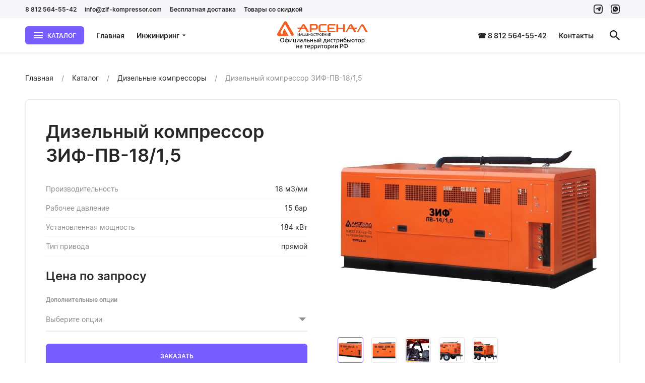

--- FILE ---
content_type: text/html; charset=utf-8
request_url: https://zif-kompressor.com/product/dizelnyy-kompressor-zif-pv-1815
body_size: 17761
content:
<!--
            /$$$$$$              /$$               /$$                    
           /$$__  $$            | $$              | $$                    
 /$$$$$$$$| $$  \__/  /$$$$$$  /$$$$$$    /$$$$$$ | $$  /$$$$$$   /$$$$$$ 
|____ /$$/| $$       |____  $$|_  $$_/   |____  $$| $$ /$$__  $$ /$$__  $$
   /$$$$/ | $$        /$$$$$$$  | $$      /$$$$$$$| $$| $$  \ $$| $$  \ $$
  /$$__/  | $$    $$ /$$__  $$  | $$ /$$ /$$__  $$| $$| $$  | $$| $$  | $$
 /$$$$$$$$|  $$$$$$/|  $$$$$$$  |  $$$$/|  $$$$$$$| $$|  $$$$$$/|  $$$$$$$
|________/ \______/  \_______/   \___/   \_______/|__/ \______/  \____  $$
                                                                 /$$  \ $$
                                                                |  $$$$$$/
                                                                 \______/ 
-->
<!doctype html>
<html data-n-head-ssr lang="ru" data-n-head="%7B%22lang%22:%7B%22ssr%22:%22ru%22%7D%7D">

<head >
    <meta charset="utf-8">
    <meta name="viewport" content="width=device-width,initial-scale=1">
    <title>Дизельный компрессор ЗИФ-ПВ-18/1,5 купить у производителя — Официальный представитель ЗИФ</title><meta data-n-head="ssr" data-hid="og-site_name" property="og:site_name" content="zif-kompressor.com"><meta data-n-head="ssr" data-hid="og-url" property="og:url" content="https://zif-kompressor.com/product/dizelnyy-kompressor-zif-pv-1815"><meta data-n-head="ssr" data-hid="apple-mobile-web-app-title" name="apple-mobile-web-app-title" content="Официальный представитель ЗИФ"><meta data-n-head="ssr" data-hid="application-name" name="application-name" content="Официальный представитель ЗИФ"><meta data-n-head="ssr" data-hid="description" name="description" content="⭐⭐⭐⭐⭐ Дизельный компрессор ЗИФ-ПВ-18/1,5 от официального дилера в России."><meta data-n-head="ssr" data-hid="og-title" property="og:title" content="Дизельный компрессор ЗИФ-ПВ-18/1,5 купить у производителя"><meta data-n-head="ssr" data-hid="og-description" property="og:description" content="⭐⭐⭐⭐⭐ Дизельный компрессор ЗИФ-ПВ-18/1,5 от официального дилера в России."><meta data-n-head="ssr" data-hid="og-type" property="og:type" content="og:product"><meta data-n-head="ssr" data-hid="og-product-price-amount" name="product:price:amount" content="6288061"><meta data-n-head="ssr" data-hid="og-product-price-currency" name="product:price:currency" content="RUB"><meta data-n-head="ssr" data-hid="og-image" property="og:image" content="https://792902.selcdn.ru/zcatalog/clients/zif-kompressor/uploads/products/432/images/8cba11.jpg"><link data-n-head="ssr" data-hid="favicon" rel="icon" type="image/png" href="https://792902.selcdn.ru/zcatalog/clients/zif-kompressor/uploads/files/ef6e7-arsenal-favicon.png"><style data-n-head="ssr" data-hid="theme">:root:root { --card-border: var(--border-width) solid var(--border-color);--color-black: #272729;--color-white: #ffffff;--border-width: 1px;--color-accent: #775cff;--color-danger: #ff695b;--color-gray-1: #8e8d94;--color-gray-2: #bbbac2;--color-gray-3: #e7e6eb;--color-gray-4: #f7f7fa;--color-gray-5: #f7f7fa;--shadow-large: 0px 4px 8px rgba(0,0,0,0.08);--shadow-small: 0px 1px 2px rgba(0,0,0,0.08);--color-success: #3dcc3d;--color-warning: #ffc400;--shadow-medium: 0px 2px 4px rgba(0,0,0,0.08);--box-size-large: 48px;--box-size-small: 36px;--shadow-x-large: 0px 8px 16px rgba(0,0,0,0.08);--box-size-medium: 48px;--font-size-large: 24px;--font-size-small: 12px;--transition-ease: ease;--box-size-x-small: 24px;--font-size-medium: 16px;--font-size-normal: 14px;--font-weight-bold: 600;--card-border-hover: var(--border-width) solid var(--color-gray-2);--color-black-hover: #404042;--font-size-x-large: 36px;--line-height-small: 1.33;--color-accent-hover: #6850e0;--color-accent-light: #f4f1ff;--color-danger-hover: #e05c50;--color-danger-light: #fff3f1;--font-size-x-medium: 18px;--font-weight-bolder: bold;--font-weight-normal: normal;--line-height-medium: 1.6;--line-height-normal: 1.5;--transition-ease-in: ease-in;--border-radius-large: 8px;--border-radius-small: 4px;--color-success-hover: #35b335;--color-success-light: #effaef;--color-warning-hover: #e0ac00;--color-warning-light: #fffaea;--font-size-x-x-large: 48px;--transition-duration: 0.16s;--transition-ease-out: ease-out;--border-radius-medium: 6px;--border-radius-x-large: 12px;--color-accent-light-hover: #eae7f4;--color-danger-light-hover: #f4e9e7;--color-success-light-hover: #e5f0e5;--color-warning-light-hover: #f4f0e0;--color-white-force: #ffffff;--font-family: Inter; }</style><script data-n-head="ssr" data-hid="jivosite" async src="//code-ya.jivosite.com/widget/zW4gbeDAbk"></script><script data-n-head="ssr" data-hid="ya-metric">
        (function(m,e,t,r,i,k,a){m[i]=m[i]||function(){(m[i].a=m[i].a||[]).push(arguments)};
        m[i].l=1*new Date();k=e.createElement(t),a=e.getElementsByTagName(t)[0],k.async=1,k.src=r,a.parentNode.insertBefore(k,a)})
        (window, document, "script", "https://mc.yandex.ru/metrika/tag.js", "ym");
     
        ym(66684388, "init", {
             clickmap:true,
             trackLinks:true,
             accurateTrackBounce:true,
             webvisor:true
        });
        </script><noscript data-n-head="ssr" data-hid="ya-metric-noscript">
        <div><img src="https://mc.yandex.ru/watch/66684388" style="position:absolute; left:-9999px;" alt="" /></div>
        </noscript><link rel="stylesheet" href="/_nuxt/css/1c25692.css"><link rel="stylesheet" href="/_nuxt/css/f4c1ea2.css"><link rel="stylesheet" href="/_nuxt/css/265aa53.css">
</head>

<body >
    <div data-server-rendered="true" id="__nuxt"><!----><div id="__layout"><div class="v-root l-default" data-v-f01fd7de><div class="v-root-wrapper"><div itemscope="itemscope" itemtype="https://schema.org/WebSite" style="display:none;"><meta itemprop="url" content="https://zif-kompressor.com"></div> <header class="c-the-header fixed" data-v-d2ffee70 data-v-f01fd7de><div data-scroll-lock-fill-gap="" class="c-the-header-top-bar top-bar" data-v-57b848d0 data-v-d2ffee70><div class="v-container container" data-v-57b848d0><div class="left" data-v-57b848d0><ul class="c-the-header-list size--small" data-v-ddfbe366 data-v-57b848d0><li class="item" data-v-ddfbe366><a href="tel:8 812 564-55-42" title="8 812 564-55-42" class="v-button-text item-button v-button-text--color-black" data-v-ddfbe366><!----> 
                    8 812 564-55-42
                 <!----> <!----></a> <!----></li><li class="item" data-v-ddfbe366><a href="mailto:info@zif-kompressor.com" title="info@zif-kompressor.com" class="v-button-text item-button v-button-text--color-black" data-v-ddfbe366><!----> 
                    info@zif-kompressor.com
                 <!----> <!----></a> <!----></li><li class="item" data-v-ddfbe366><a href="/besplatnaya-dostavka-po-rossii" title="Бесплатная доставка" class="v-button-text item-button v-button-text--color-black" data-v-ddfbe366><!----> 
                    Бесплатная доставка
                 <!----> <!----></a> <!----></li><li class="item" data-v-ddfbe366><a href="/tovary-so-skidkoy" title="Товары со скидкой" class="v-button-text item-button v-button-text--color-black" data-v-ddfbe366><!----> 
                    Товары со скидкой
                 <!----> <!----></a> <!----></li></ul></div> <div class="right" data-v-57b848d0><ul class="c-the-header-list size--small" data-v-ddfbe366 data-v-57b848d0><li class="item" data-v-ddfbe366><a href="https://t.me/artur_sai" target="_blank" title="zif-kompressor" class="v-button-text item-button v-button-text--color-black" data-v-ddfbe366><!----> <div class="v-icon" data-v-ddfbe366><svg width="18" height="18" viewBox="0 0 20 20" fill="none" xmlns="http://www.w3.org/2000/svg">
<path d="M13.1576 14.8608C13.6606 15.1439 14.0211 14.998 14.1546 14.3964L15.966 5.91234C16.1262 5.16921 15.6945 4.87285 15.2005 5.04978L4.55889 9.12814C3.82897 9.41124 3.84232 9.81377 4.43427 9.99955L6.32299 10.5854C6.8554 10.7505 7.43257 10.686 7.91534 10.4073L12.9901 7.47798C13.0942 7.41793 13.1963 7.5587 13.1069 7.63898L9.62175 10.7701C9.1499 11.194 9.18687 11.9445 9.6981 12.3199L13.1576 14.8608Z" fill="currentColor"/>
<path fill-rule="evenodd" clip-rule="evenodd" d="M10 0C12.7158 0 13.0564 0.0115116 14.123 0.0601777C15.1874 0.108725 15.9143 0.277786 16.5504 0.525007C17.208 0.780524 17.7656 1.12246 18.3216 1.67839C18.8775 2.23436 19.2195 2.79203 19.475 3.44962C19.7222 4.08569 19.8913 4.81263 19.9398 5.87701C19.9885 6.94362 20 7.28416 20 10C20 12.7158 19.9885 13.0564 19.9398 14.123C19.8913 15.1874 19.7222 15.9143 19.475 16.5504C19.2195 17.208 18.8775 17.7656 18.3216 18.3216C17.7656 18.8775 17.208 19.2195 16.5504 19.475C15.9143 19.7222 15.1874 19.8913 14.123 19.9398C13.0564 19.9885 12.7158 20 10 20C7.28416 20 6.94362 19.9885 5.87701 19.9398C4.81263 19.8913 4.08569 19.7222 3.44962 19.475C2.79203 19.2195 2.23436 18.8775 1.67839 18.3216C1.12246 17.7656 0.780524 17.208 0.525007 16.5504C0.277786 15.9143 0.108725 15.1874 0.0601777 14.123C0.0115116 13.0564 0 12.7158 0 10C0 7.28416 0.0115116 6.94362 0.0601777 5.87701C0.108725 4.81263 0.277786 4.08569 0.525007 3.44962C0.780524 2.79203 1.12246 2.23436 1.67839 1.67839C2.23436 1.12246 2.79203 0.780524 3.44962 0.525007C4.08569 0.277786 4.81263 0.108725 5.87701 0.0601777C6.94362 0.0115116 7.28416 0 10 0ZM10 2C7.39444 2 7.0858 2.00995 6.05683 2.0569C5.10542 2.10029 4.58873 2.25926 4.24487 2.39289C3.78938 2.56991 3.46431 2.78137 3.12286 3.12286C2.78137 3.46431 2.56991 3.78938 2.39289 4.24487C2.25926 4.58873 2.10029 5.10542 2.0569 6.05683C2.00995 7.0858 2 7.39444 2 10C2 12.6056 2.00995 12.9142 2.0569 13.9432C2.10029 14.8946 2.25926 15.4113 2.39289 15.7551C2.56991 16.2106 2.78141 16.5357 3.12286 16.8771C3.46431 17.2186 3.78938 17.4301 4.24487 17.6071C4.58873 17.7407 5.10542 17.8997 6.05683 17.9431C7.08569 17.99 7.39425 18 10 18C12.6057 18 12.9144 17.99 13.9432 17.9431C14.8946 17.8997 15.4113 17.7407 15.7551 17.6071C16.2106 17.4301 16.5357 17.2186 16.8771 16.8771C17.2186 16.5357 17.4301 16.2106 17.6071 15.7551C17.7407 15.4113 17.8997 14.8946 17.9431 13.9432C17.99 12.9142 18 12.6056 18 10C18 7.39444 17.99 7.0858 17.9431 6.05683C17.8997 5.10542 17.7407 4.58873 17.6071 4.24487C17.4301 3.78938 17.2186 3.46431 16.8771 3.12286C16.5357 2.78137 16.2106 2.56991 15.7551 2.39289C15.4113 2.25926 14.8946 2.10029 13.9432 2.0569C12.9142 2.00995 12.6056 2 10 2Z" fill="currentColor"/>
</svg>
</div> <!----> <!----></a> <!----></li><li class="item" data-v-ddfbe366><a href="https://wa.me/79173532312" target="_blank" title="zif-kompressor" class="v-button-text item-button v-button-text--color-black" data-v-ddfbe366><!----> <div class="v-icon" data-v-ddfbe366><svg width="18" height="18" viewBox="0 0 20 20" fill="none" xmlns="http://www.w3.org/2000/svg">
<path fill-rule="evenodd" clip-rule="evenodd" d="M14.1185 0.0664759C13.0523 0.0178251 12.7118 0.00631714 9.99687 0.00631714C7.28187 0.00631714 6.94143 0.0178251 5.87516 0.0664759C4.81111 0.115008 4.0844 0.284016 3.44853 0.531158C2.79115 0.786595 2.23365 1.12842 1.67786 1.68417C1.1221 2.23997 0.780278 2.79747 0.524841 3.45485C0.277698 4.09072 0.10869 4.81743 0.0601587 5.88148C0.0115079 6.94775 0 7.28818 0 10.0032C0 12.7181 0.0115079 13.0586 0.0601587 14.1248C0.10869 15.1889 0.277698 15.9156 0.524841 16.5515C0.780278 17.2089 1.1221 17.7664 1.67786 18.3222C2.23365 18.8779 2.79115 19.2197 3.44853 19.4752C4.0844 19.7223 4.81111 19.8913 5.87516 19.9398C6.94143 19.9885 7.28187 20 9.99687 20C12.7118 20 13.0523 19.9885 14.1185 19.9398C15.1826 19.8913 15.9093 19.7223 16.5452 19.4752C17.2025 19.2197 17.76 18.8779 18.3158 18.3222C18.8716 17.7664 19.2134 17.2089 19.4689 16.5515C19.716 15.9156 19.885 15.1889 19.9335 14.1248C19.9822 13.0586 19.9937 12.7181 19.9937 10.0032C19.9937 7.28818 19.9822 6.94775 19.9335 5.88148C19.885 4.81743 19.716 4.09072 19.4689 3.45485C19.2134 2.79747 18.8716 2.23997 18.3158 1.68417C17.76 1.12842 17.2025 0.786595 16.5452 0.531158C15.9093 0.284016 15.1826 0.115008 14.1185 0.0664759ZM5.95727 1.86585C7.0114 1.81775 7.32759 1.80756 9.99687 1.80756C12.6661 1.80756 12.9823 1.81775 14.0364 1.86585C15.0111 1.91029 15.5404 2.07315 15.8927 2.21006C16.3593 2.39141 16.6924 2.60803 17.0422 2.95787C17.392 3.30768 17.6086 3.64069 17.79 4.10732C17.9269 4.45958 18.0897 4.98891 18.1342 5.96359C18.1823 7.01771 18.1925 7.33391 18.1925 10.0032C18.1925 12.6724 18.1823 12.9886 18.1342 14.0428C18.0897 15.0174 17.9269 15.5468 17.79 15.899C17.6086 16.3657 17.392 16.6987 17.0422 17.0485C16.6924 17.3983 16.3593 17.6149 15.8927 17.7963C15.5404 17.9332 15.0111 18.096 14.0364 18.1405C12.9825 18.1886 12.6663 18.1988 9.99687 18.1988C7.32739 18.1988 7.01128 18.1886 5.95727 18.1405C4.98259 18.096 4.45326 17.9332 4.101 17.7963C3.63437 17.6149 3.30136 17.3983 2.95156 17.0485C2.60175 16.6987 2.38509 16.3657 2.20374 15.899C2.06683 15.5468 1.90398 15.0174 1.85953 14.0428C1.81144 12.9886 1.80124 12.6724 1.80124 10.0032C1.80124 7.33391 1.81144 7.01771 1.85953 5.96359C1.90398 4.98891 2.06683 4.45958 2.20374 4.10732C2.38509 3.64069 2.60172 3.30768 2.95156 2.95787C3.30136 2.60803 3.63437 2.39141 4.101 2.21006C4.45326 2.07315 4.98259 1.91029 5.95727 1.86585Z" fill="currentColor"/>
<path fill-rule="evenodd" clip-rule="evenodd" d="M10.1091 15.6909C13.3628 15.6909 16 13.0739 16 9.84547C16 6.61707 13.3631 4 10.1091 4C6.85547 4 4.218 6.61707 4.218 9.84547C4.218 10.9499 4.52693 11.9829 5.06333 12.8637L4 16L7.26147 14.9636C8.10573 15.4269 9.07613 15.6909 10.1091 15.6909ZM12.8852 11.0625C12.9863 11.1109 13.0545 11.1437 13.0839 11.1917C13.1197 11.2515 13.1197 11.5383 12.9997 11.8732C12.8789 12.2076 12.2893 12.5303 12.0248 12.5541C11.9794 12.5582 11.9419 12.5673 11.9033 12.5765C11.7169 12.6212 11.5085 12.6712 10.2919 12.196C8.93524 11.6658 8.04103 10.3498 7.85623 10.0778C7.84106 10.0555 7.83067 10.0402 7.8252 10.0329L7.82496 10.0326C7.75167 9.93598 7.2356 9.2555 7.2356 8.5512C7.2356 7.89161 7.5621 7.54568 7.71246 7.38638C7.72279 7.37543 7.73229 7.36536 7.7408 7.35613C7.8732 7.2128 8.02973 7.17693 8.126 7.17693C8.17575 7.17693 8.22554 7.18014 8.27366 7.18324C8.31863 7.18613 8.36215 7.18893 8.4028 7.18893C8.41289 7.18893 8.4235 7.18825 8.43456 7.18754C8.51594 7.1823 8.62172 7.17549 8.7276 7.42787C8.76615 7.51983 8.82203 7.65475 8.88137 7.798C9.00717 8.10169 9.14847 8.44282 9.17293 8.49147C9.2092 8.56333 9.23333 8.64693 9.18493 8.74253C9.17806 8.75629 9.17167 8.7693 9.16557 8.78174C9.12917 8.85589 9.10266 8.9099 9.04067 8.9816C9.01676 9.0093 8.99206 9.03914 8.96734 9.069C8.91745 9.12925 8.86751 9.18956 8.824 9.23253C8.75187 9.30387 8.67653 9.38133 8.76067 9.52467C8.84493 9.66827 9.1348 10.1371 9.564 10.5168C10.0257 10.9253 10.4269 11.098 10.63 11.1854C10.6695 11.2024 10.7016 11.2162 10.7251 11.2279C10.8696 11.2996 10.9537 11.2876 11.038 11.1917C11.1224 11.0961 11.3992 10.7736 11.4953 10.6301C11.5915 10.4868 11.688 10.5108 11.8204 10.5585C11.9524 10.6061 12.6625 10.9529 12.8071 11.0245C12.835 11.0384 12.861 11.0509 12.8852 11.0625Z" fill="currentColor"/>
</svg>
</div> <!----> <!----></a> <!----></li></ul></div></div></div> <div data-scroll-lock-fill-gap class="main" data-v-d2ffee70><div class="v-container container" data-v-d2ffee70 data-v-d2ffee70><!----> <a href="/" title="Официальный представитель ЗИФ" class="c-the-header-logo logo router--active center" data-v-c1d58df2 data-v-d2ffee70><img src="https://792902.selcdn.ru/zcatalog/clients/zif-kompressor/uploads/files/c815b_arsenal-logo4.svg" alt="Официальный представитель ЗИФ" class="v-img image" data-v-c1d58df2></a> <nav class="left" data-v-d2ffee70><div class="c-the-header-catalog catalog extended-size" data-v-301377f6 data-v-d2ffee70><button type="button" class="v-button button v-button--size-small v-button--variant-primary v-button--color-accent" data-v-301377f6><div class="v-button-container"><div class="v-button-prepend"><div class="v-icon" data-v-301377f6><svg width="20" height="20" viewBox="0 0 20 20" fill="none" xmlns="http://www.w3.org/2000/svg">
<path d="M1 16H19V14H1V16ZM1 11H19V9H1V11ZM1 4V6H19V4H1Z" fill="currentColor"/>
</svg></div></div> 
        Каталог
     <!----></div> <div class="v-button-loading"><div class="v-loading"><div class="v-loading-item"></div> <div class="v-loading-item"></div> <div class="v-loading-item"></div></div></div></button> <!----></div> <ul class="c-the-header-list nav-left size--default" data-v-ddfbe366 data-v-d2ffee70><li class="item" data-v-ddfbe366><a href="/" title="Главная" class="v-button-text item-button router--active v-button-text--color-black" data-v-ddfbe366><!----> 
                    Главная
                 <!----> <!----></a> <!----></li><li class="item" data-v-ddfbe366><button type="button" title="Инжиниринг" class="v-button-text item-button v-button-text--color-black" data-v-ddfbe366><!----> 
                    Инжиниринг
                 <!----> <div class="v-button-text-append"><div class="v-icon" data-v-ddfbe366><svg width="10" height="10" viewBox="0 0 20 20" fill="none" xmlns="http://www.w3.org/2000/svg">
<path d="M3 7L10 14L17 7H3Z" fill="currentColor"/>
</svg>
</div></div></button> <!----></li></ul></nav> <nav class="right" data-v-d2ffee70><ul class="c-the-header-list nav-right size--default" data-v-ddfbe366 data-v-d2ffee70><li class="item" data-v-ddfbe366><a href="tel:+78125645542" title="☎ 8 812 564-55-42" class="v-button-text item-button v-button-text--color-black" data-v-ddfbe366><!----> 
                    ☎ 8 812 564-55-42
                 <!----> <!----></a> <!----></li><li class="item" data-v-ddfbe366><a href="/contacts" title="Контакты" class="v-button-text item-button v-button-text--color-black" data-v-ddfbe366><!----> 
                    Контакты
                 <!----> <!----></a> <!----></li></ul> <ul class="c-the-header-list size--default" data-v-ddfbe366 data-v-d2ffee70><li class="item" data-v-ddfbe366><button type="button" title="Поиск" class="v-button-text item-button v-button-text--color-black" data-v-ddfbe366><!----> <div class="v-icon" data-v-ddfbe366><svg width="20" height="20" viewBox="0 0 20 20" fill="none" xmlns="http://www.w3.org/2000/svg">
<path d="M14.2939 12.5786H13.3905L13.0703 12.2699C14.191 10.9663 14.8656 9.27387 14.8656 7.43282C14.8656 3.32762 11.538 0 7.43282 0C3.32762 0 0 3.32762 0 7.43282C0 11.538 3.32762 14.8656 7.43282 14.8656C9.27387 14.8656 10.9663 14.191 12.2699 13.0703L12.5786 13.3905V14.2939L18.2962 20L20 18.2962L14.2939 12.5786V12.5786ZM7.43282 12.5786C4.58548 12.5786 2.28702 10.2802 2.28702 7.43282C2.28702 4.58548 4.58548 2.28702 7.43282 2.28702C10.2802 2.28702 12.5786 4.58548 12.5786 7.43282C12.5786 10.2802 10.2802 12.5786 7.43282 12.5786Z" fill="currentColor"/>
</svg></div> <!----> <!----></button> <!----></li><!----></ul></nav></div></div> <div class="v-overlay overlay" style="display:none;" data-v-d2ffee70><!----></div></header> <div class="content" data-v-f01fd7de><main class="c-section p-product root" data-v-014f4a58 data-v-82665aea data-v-f01fd7de><section class="c-section" data-v-014f4a58 data-v-82665aea><div class="v-container container" data-v-014f4a58><ul itemscope="itemscope" itemtype="https://schema.org/BreadcrumbList" class="c-breadcrumbs breadcrumbs" data-v-5846dd15 data-v-014f4a58><li itemscope="itemscope" itemprop="itemListElement" itemtype="https://schema.org/ListItem" class="item" data-v-5846dd15><a href="/" itemprop="item" content="https://zif-kompressor.com/" class="v-link link router--active v-link--variant-secondary" data-v-5846dd15><span itemprop="name" data-v-5846dd15>
                    Главная
                </span> <meta itemprop="position" content="1" data-v-5846dd15></a></li><li itemscope="itemscope" itemprop="itemListElement" itemtype="https://schema.org/ListItem" class="item" data-v-5846dd15><a href="/catalog" itemprop="item" content="https://zif-kompressor.com/catalog" class="v-link link v-link--variant-secondary" data-v-5846dd15><span itemprop="name" data-v-5846dd15>
                    Каталог
                </span> <meta itemprop="position" content="2" data-v-5846dd15></a></li><li itemscope="itemscope" itemprop="itemListElement" itemtype="https://schema.org/ListItem" class="item" data-v-5846dd15><a href="/catalog/dizelnye-kompressory" itemprop="item" content="https://zif-kompressor.com/catalog/dizelnye-kompressory" class="v-link link v-link--variant-secondary" data-v-5846dd15><span itemprop="name" data-v-5846dd15>
                    Дизельные компрессоры
                </span> <meta itemprop="position" content="3" data-v-5846dd15></a></li><li class="item" data-v-5846dd15>
            Дизельный компрессор ЗИФ-ПВ-18/1,5
        </li></ul> <!----> <div itemscope="itemscope" itemtype="https://schema.org/Product" style="display:none;" data-v-82665aea><meta itemprop="name" content="Дизельный компрессор ЗИФ-ПВ-18/1,5"> <meta itemprop="description" content="⭐⭐⭐⭐⭐ Дизельный компрессор ЗИФ-ПВ-18/1,5 от официального дилера в России."> <img itemprop="image" src="https://792902.selcdn.ru/zcatalog/clients/zif-kompressor/uploads/products/432/images/e3CB79.jpg" alt="Дизельный компрессор ЗИФ-ПВ-18/1,5"> <meta itemprop="sku" content="436"> <meta itemprop="category" content="Дизельные компрессоры"> <div itemprop="offers" itemscope="itemscope" itemtype="https://schema.org/AggregateOffer"><meta itemprop="lowPrice" content="6288061"> <meta itemprop="highPrice" content="6822363"> <meta itemprop="priceCurrency" content="RUB"> <link itemprop="availability" href="https://schema.org/InStock"> <meta itemprop="url" content="/product/dizelnyy-kompressor-zif-pv-1815"> <meta itemprop="offerCount" content="1"> <meta></div></div> <div class="v-card c-box-card card" data-v-82665aea><div class="c-product-main" data-v-3429a7d6 data-v-82665aea><div class="c-product-gallery gallery" data-v-04da4e0a data-v-3429a7d6><button type="button" class="c-product-gallery-image image" data-v-55acf134 data-v-04da4e0a><img src="https://792902.selcdn.ru/zcatalog/clients/zif-kompressor/uploads/products/432/images/e3CB79.jpg" class="v-img pic" style="opacity:;" data-v-55acf134> <!----> <div class="full-view" style="background-image:url(https://792902.selcdn.ru/zcatalog/clients/zif-kompressor/uploads/products/432/images/e3CB79.jpg);background-position:50% 50%;display:none;" data-v-55acf134 data-v-55acf134></div></button> <div class="c-product-gallery-list list" data-v-22a179cc data-v-04da4e0a><div class="slider-wrap" data-v-22a179cc><div data-scroll-lock-scrollable="" class="v-slider slider" data-v-22a179cc><div class="v-slider-item slider-item leaved" data-v-22a179cc><div class="v-focus-disable v-slider-item-content"><button type="button" class="button active" data-v-22a179cc><img src="https://792902.selcdn.ru/zcatalog/clients/zif-kompressor/uploads/products/432/images/8cba11.jpg" class="v-img image" data-v-22a179cc></button></div></div><div class="v-slider-item slider-item leaved" data-v-22a179cc><div class="v-focus-disable v-slider-item-content"><button type="button" class="button" data-v-22a179cc><img src="https://792902.selcdn.ru/zcatalog/clients/zif-kompressor/uploads/products/432/images/5C57Bc_thumb.jpg" class="v-img image" data-v-22a179cc></button></div></div><div class="v-slider-item slider-item leaved" data-v-22a179cc><div class="v-focus-disable v-slider-item-content"><button type="button" class="button" data-v-22a179cc><img src="https://792902.selcdn.ru/zcatalog/clients/zif-kompressor/uploads/products/432/images/8eh8c3_thumb.jpg" class="v-img image" data-v-22a179cc></button></div></div><div class="v-slider-item slider-item leaved" data-v-22a179cc><div class="v-focus-disable v-slider-item-content"><button type="button" class="button" data-v-22a179cc><img src="https://792902.selcdn.ru/zcatalog/clients/zif-kompressor/uploads/products/432/images/g0eb6a_thumb.jpg" class="v-img image" data-v-22a179cc></button></div></div><div class="v-slider-item slider-item leaved" data-v-22a179cc><div class="v-focus-disable v-slider-item-content"><button type="button" class="button" data-v-22a179cc><img src="https://792902.selcdn.ru/zcatalog/clients/zif-kompressor/uploads/products/432/images/4eB0dd_thumb.jpg" class="v-img image" data-v-22a179cc></button></div></div></div></div> <!----> <!----></div> <!----> <div class="c-catalog-gallery-slider slider" data-v-d459f2c0 data-v-04da4e0a data-v-04da4e0a><div data-scroll-lock-scrollable="" class="v-slider slider" data-v-d459f2c0><div class="v-slider-item item leaved" data-v-d459f2c0><div class="v-focus-disable v-slider-item-content"><img src="https://792902.selcdn.ru/zcatalog/clients/zif-kompressor/uploads/products/432/images/8cba11.jpg" class="v-img image" style="opacity:;" data-v-d459f2c0> <!----></div></div><div class="v-slider-item item leaved" data-v-d459f2c0><div class="v-focus-disable v-slider-item-content"><img data-src="https://792902.selcdn.ru/zcatalog/clients/zif-kompressor/uploads/products/432/images/5C57Bc_thumb.jpg" class="v-img v-img--lazy image" style="opacity:0;" data-v-d459f2c0> <div class="v-loading loading" data-v-d459f2c0><div class="v-loading-item"></div> <div class="v-loading-item"></div> <div class="v-loading-item"></div></div></div></div><div class="v-slider-item item leaved" data-v-d459f2c0><div class="v-focus-disable v-slider-item-content"><img data-src="https://792902.selcdn.ru/zcatalog/clients/zif-kompressor/uploads/products/432/images/8eh8c3_thumb.jpg" class="v-img v-img--lazy image" style="opacity:0;" data-v-d459f2c0> <div class="v-loading loading" data-v-d459f2c0><div class="v-loading-item"></div> <div class="v-loading-item"></div> <div class="v-loading-item"></div></div></div></div><div class="v-slider-item item leaved" data-v-d459f2c0><div class="v-focus-disable v-slider-item-content"><img data-src="https://792902.selcdn.ru/zcatalog/clients/zif-kompressor/uploads/products/432/images/g0eb6a_thumb.jpg" class="v-img v-img--lazy image" style="opacity:0;" data-v-d459f2c0> <div class="v-loading loading" data-v-d459f2c0><div class="v-loading-item"></div> <div class="v-loading-item"></div> <div class="v-loading-item"></div></div></div></div><div class="v-slider-item item leaved" data-v-d459f2c0><div class="v-focus-disable v-slider-item-content"><img data-src="https://792902.selcdn.ru/zcatalog/clients/zif-kompressor/uploads/products/432/images/4eB0dd_thumb.jpg" class="v-img v-img--lazy image" style="opacity:0;" data-v-d459f2c0> <div class="v-loading loading" data-v-d459f2c0><div class="v-loading-item"></div> <div class="v-loading-item"></div> <div class="v-loading-item"></div></div></div></div></div> <div class="dots" data-v-d459f2c0><div class="c-dots" data-v-86206338 data-v-d459f2c0><button class="item active" data-v-86206338></button><button class="item" data-v-86206338></button><button class="item" data-v-86206338></button><button class="item" data-v-86206338></button><button class="item" data-v-86206338></button></div></div></div></div> <div class="content" data-v-3429a7d6><div class="c-product-main-info info size--default" data-v-a6b1d6d0 data-v-3429a7d6><h1 class="title" data-v-a6b1d6d0>
                Дизельный компрессор ЗИФ-ПВ-18/1,5
            </h1> <!----></div> <ul class="c-product-attrs-list item size--default" data-v-3f1aa893 data-v-3429a7d6><li class="item" data-v-3f1aa893><div class="label" data-v-3f1aa893>
            Производительность
        </div> <div class="value" data-v-3f1aa893>
                
                18
                м3/ми
            </div></li><li class="item" data-v-3f1aa893><div class="label" data-v-3f1aa893>
            Рабочее давление
        </div> <div class="value" data-v-3f1aa893>
                
                15
                бар
            </div></li><li class="item" data-v-3f1aa893><div class="label" data-v-3f1aa893>
            Установленная мощность
        </div> <div class="value" data-v-3f1aa893>
                
                184
                кВт
            </div></li><li class="item" data-v-3f1aa893><div class="label" data-v-3f1aa893>
            Тип привода
        </div> <div class="value" data-v-3f1aa893>
                
                прямой
                
            </div></li></ul> <div class="c-product-price item size--default direction--row" data-v-3b5fe824 data-v-3429a7d6><div class="value" data-v-3b5fe824>
            Цена по запросу
        </div></div> <div class="c-product-select-extensions item" data-v-3429a7d6><div class="v-label"><!----> <div class="v-label-text">
        Дополнительные опции
    </div> <!----></div> <div class="v-select"><select tabindex="-1" multiple="multiple" class="v-select-native"><option disabled="disabled" selected="selected">
            Выберите опции
        </option> <option value="pricep-2pts-4-6-dlya-stanciy-ot-32t-do-5t">
            Прицеп 2ПТС 4-6 для станций от 3,2т до 5т
        </option><option value="paket-sever-ekspluataciya-do--40s">
            Пакет &quot;Север&quot; (эксплуатация до -40°С)
        </option></select> <button tabindex="0" type="button" class="v-input v-select-field v-input--size-medium v-input--variant-primary v-input--type-button"><!----> <!----> <div class="v-input-field v-input-placeholder">
            Выберите опции
        </div> <!----> <div class="v-input-append"><div class="v-button-group"><!----> <div type="button" class="v-button-text v-button-text--color-gray v-button-text--squared"><!----> <div class="v-icon"><svg width="20" height="20" viewBox="0 0 20 20" fill="none" xmlns="http://www.w3.org/2000/svg">
<path d="M3 7L10 14L17 7H3Z" fill="currentColor"/>
</svg>
</div> <!----></div></div></div></button> <!----></div></div> <div class="c-product-cart-button item size--medium" data-v-226993cc data-v-3429a7d6><button type="button" title="Заказать" class="v-button v-button--size-medium v-button--variant-primary v-button--color-accent v-button--block" data-v-226993cc><div class="v-button-container"><!----> 
                    Заказать
                 <!----></div> <div class="v-button-loading"><div class="v-loading"><div class="v-loading-item"></div> <div class="v-loading-item"></div> <div class="v-loading-item"></div></div></div></button></div></div></div> <div class="tabs-container" data-v-82665aea><!----> <div class="tabs-content" data-v-82665aea><ul item-selector=".c-product-attrs-item.item" transition-duration="0" class="c-product-attrs" data-v-460c479a data-v-82665aea data-v-82665aea><li class="c-product-attrs-item item" data-v-460c479a><div class="title" data-v-460c479a>
            Общие характеристики
        </div> <ul class="c-product-attrs-list attrs size--large" data-v-3f1aa893 data-v-460c479a><li class="item" data-v-3f1aa893><div class="label" data-v-3f1aa893>
            Производительность
        </div> <div class="value" data-v-3f1aa893>
                
                18
                м3/ми
            </div></li><li class="item" data-v-3f1aa893><div class="label" data-v-3f1aa893>
            Рабочее давление
        </div> <div class="value" data-v-3f1aa893>
                
                15
                бар
            </div></li><li class="item" data-v-3f1aa893><div class="label" data-v-3f1aa893>
            Установленная мощность
        </div> <div class="value" data-v-3f1aa893>
                
                184
                кВт
            </div></li><li class="item" data-v-3f1aa893><div class="label" data-v-3f1aa893>
            Тип двигателя
        </div> <div class="value" data-v-3f1aa893>
                
                Дизель ММЗ-243
                
            </div></li><li class="item" data-v-3f1aa893><div class="label" data-v-3f1aa893>
            Двигатель
        </div> <div class="value" data-v-3f1aa893>
                
                ЯМЗ-236Б
                
            </div></li><li class="item" data-v-3f1aa893><div class="label" data-v-3f1aa893>
            Тип привода
        </div> <div class="value" data-v-3f1aa893>
                
                прямой
                
            </div></li><li class="item" data-v-3f1aa893><div class="label" data-v-3f1aa893>
            Исполнение (защита от внешнего воздействия)
        </div> <div class="value" data-v-3f1aa893>
                
                уличное
                
            </div></li><li class="item" data-v-3f1aa893><div class="label" data-v-3f1aa893>
            Температурный режим эксплуатации
        </div> <div class="value" data-v-3f1aa893>
                
                -25 ... +40
                °С
            </div></li><li class="item" data-v-3f1aa893><div class="label" data-v-3f1aa893>
            Тип управления
        </div> <div class="value" data-v-3f1aa893>
                
                Аналоговое
                
            </div></li><li class="item" data-v-3f1aa893><div class="label" data-v-3f1aa893>
            Присоединительный размер
        </div> <div class="value" data-v-3f1aa893>
                
                3 х 3/4&quot; + 1 1/2&quot;
                
            </div></li><li class="item" data-v-3f1aa893><div class="label" data-v-3f1aa893>
            Уровень шума
        </div> <div class="value" data-v-3f1aa893>
                
                90
                дБ
            </div></li></ul></li><li class="c-product-attrs-item item" data-v-460c479a><div class="title" data-v-460c479a>
            Габариты
        </div> <ul class="c-product-attrs-list attrs size--large" data-v-3f1aa893 data-v-460c479a><li class="item" data-v-3f1aa893><div class="label" data-v-3f1aa893>
            Длина
        </div> <div class="value" data-v-3f1aa893>
                
                3600
                мм
            </div></li><li class="item" data-v-3f1aa893><div class="label" data-v-3f1aa893>
            Ширина
        </div> <div class="value" data-v-3f1aa893>
                
                1800
                мм
            </div></li><li class="item" data-v-3f1aa893><div class="label" data-v-3f1aa893>
            Высота
        </div> <div class="value" data-v-3f1aa893>
                
                1750
                мм
            </div></li><li class="item" data-v-3f1aa893><div class="label" data-v-3f1aa893>
            Вес
        </div> <div class="value" data-v-3f1aa893>
                
                3800
                кг
            </div></li></ul></li><li class="c-product-attrs-item item" data-v-460c479a><div class="title" data-v-460c479a>
            Дополнительная информация
        </div> <ul class="c-product-attrs-list attrs size--large" data-v-3f1aa893 data-v-460c479a><li class="item" data-v-3f1aa893><div class="label" data-v-3f1aa893>
            Шасси
        </div> <div class="value" data-v-3f1aa893>
                
                нет
                
            </div></li></ul></li></ul></div></div></div> <!----></div></section></main></div> <footer class="c-the-footer extended-size" data-v-6c4c77ec data-v-f01fd7de><div class="v-container container" data-v-6c4c77ec><div class="grid" data-v-6c4c77ec><ul class="grid-nav" data-v-6c4c77ec><li class="grid-nav-item" data-v-6c4c77ec><div class="c-the-footer-nav-list" data-v-bee33016 data-v-6c4c77ec><div class="title" data-v-bee33016>
            Навигация
        </div> <ul class="list" data-v-bee33016><li class="list-item" data-v-bee33016><a href="/" title="Главная" class="v-link router--active v-link--variant-secondary" data-v-bee33016>
                Главная
            </a></li><li class="list-item" data-v-bee33016><a href="/contacts" title="Контакты" class="v-link v-link--variant-secondary" data-v-bee33016>
                Контакты
            </a></li><li class="list-item" data-v-bee33016><a href="/o-kompanii" title="О компании" class="v-link v-link--variant-secondary" data-v-bee33016>
                О компании
            </a></li><li class="list-item" data-v-bee33016><a href="/politika-konfidencialnosti" title="Конфиденциальность" class="v-link v-link--variant-secondary" data-v-bee33016>
                Конфиденциальность
            </a></li></ul></div></li><li class="grid-nav-item" data-v-6c4c77ec><div class="c-the-footer-nav-list" data-v-bee33016 data-v-6c4c77ec><div class="title" data-v-bee33016>
            Каталог
        </div> <ul class="list" data-v-bee33016><li class="list-item" data-v-bee33016><a href="/catalog/dizelnye-kompressory" title="Дизельные компрессоры" class="v-link v-link--variant-secondary" data-v-bee33016>
                Дизельные компрессоры
            </a></li><li class="list-item" data-v-bee33016><a href="/catalog/vintovye-kompressory" title="Винтовые компрессоры" class="v-link v-link--variant-secondary" data-v-bee33016>
                Винтовые компрессоры
            </a></li><li class="list-item" data-v-bee33016><a href="/catalog/vzryvozashchishchennye-kompressory" title="Взрывозащищённые компрессоры" class="v-link v-link--variant-secondary" data-v-bee33016>
                Взрывозащищённые компрессоры
            </a></li><li class="list-item" data-v-bee33016><a href="/catalog/osushiteli" title="Осушители" class="v-link v-link--variant-secondary" data-v-bee33016>
                Осушители
            </a></li></ul></div></li><li class="grid-nav-item" data-v-6c4c77ec><div class="c-the-footer-nav-list" data-v-bee33016 data-v-6c4c77ec><div class="title" data-v-bee33016>
            Услуги
        </div> <ul class="list" data-v-bee33016><li class="list-item" data-v-bee33016><a href="/pnevmoaudit" title="Пневмоаудит" class="v-link v-link--variant-secondary" data-v-bee33016>
                Пневмоаудит
            </a></li><li class="list-item" data-v-bee33016><a href="/proektirovanie" title="Проектирование" class="v-link v-link--variant-secondary" data-v-bee33016>
                Проектирование
            </a></li><li class="list-item" data-v-bee33016><a href="/puskonaladka" title="Пусконаладка" class="v-link v-link--variant-secondary" data-v-bee33016>
                Пусконаладка
            </a></li><li class="list-item" data-v-bee33016><a href="/tehobslujivanie" title="Техобслуживание" class="v-link v-link--variant-secondary" data-v-bee33016>
                Техобслуживание
            </a></li></ul></div></li></ul> <div class="grid-info" data-v-6c4c77ec><div class="c-the-footer-info extended-size" data-v-14904c5c data-v-6c4c77ec><div class="tel" data-v-14904c5c><a href="tel:8 812 564-55-42" class="v-link v-link--variant-secondary" data-v-14904c5c>
            8 812 564-55-42
        </a></div> <div class="email" data-v-14904c5c><a href="mailto:info@zif-kompressor.com" class="v-link v-link--variant-secondary" data-v-14904c5c>
            info@zif-kompressor.com
        </a></div> <ul class="social" data-v-14904c5c><li class="social-item" data-v-14904c5c><a href="https://t.me/artur_sai" target="_blank" title="zif-kompressor" class="v-link v-link--variant-secondary" data-v-14904c5c><div class="v-icon" data-v-14904c5c><svg width="20" height="20" viewBox="0 0 20 20" fill="none" xmlns="http://www.w3.org/2000/svg">
<path d="M13.1576 14.8608C13.6606 15.1439 14.0211 14.998 14.1546 14.3964L15.966 5.91234C16.1262 5.16921 15.6945 4.87285 15.2005 5.04978L4.55889 9.12814C3.82897 9.41124 3.84232 9.81377 4.43427 9.99955L6.32299 10.5854C6.8554 10.7505 7.43257 10.686 7.91534 10.4073L12.9901 7.47798C13.0942 7.41793 13.1963 7.5587 13.1069 7.63898L9.62175 10.7701C9.1499 11.194 9.18687 11.9445 9.6981 12.3199L13.1576 14.8608Z" fill="currentColor"/>
<path fill-rule="evenodd" clip-rule="evenodd" d="M10 0C12.7158 0 13.0564 0.0115116 14.123 0.0601777C15.1874 0.108725 15.9143 0.277786 16.5504 0.525007C17.208 0.780524 17.7656 1.12246 18.3216 1.67839C18.8775 2.23436 19.2195 2.79203 19.475 3.44962C19.7222 4.08569 19.8913 4.81263 19.9398 5.87701C19.9885 6.94362 20 7.28416 20 10C20 12.7158 19.9885 13.0564 19.9398 14.123C19.8913 15.1874 19.7222 15.9143 19.475 16.5504C19.2195 17.208 18.8775 17.7656 18.3216 18.3216C17.7656 18.8775 17.208 19.2195 16.5504 19.475C15.9143 19.7222 15.1874 19.8913 14.123 19.9398C13.0564 19.9885 12.7158 20 10 20C7.28416 20 6.94362 19.9885 5.87701 19.9398C4.81263 19.8913 4.08569 19.7222 3.44962 19.475C2.79203 19.2195 2.23436 18.8775 1.67839 18.3216C1.12246 17.7656 0.780524 17.208 0.525007 16.5504C0.277786 15.9143 0.108725 15.1874 0.0601777 14.123C0.0115116 13.0564 0 12.7158 0 10C0 7.28416 0.0115116 6.94362 0.0601777 5.87701C0.108725 4.81263 0.277786 4.08569 0.525007 3.44962C0.780524 2.79203 1.12246 2.23436 1.67839 1.67839C2.23436 1.12246 2.79203 0.780524 3.44962 0.525007C4.08569 0.277786 4.81263 0.108725 5.87701 0.0601777C6.94362 0.0115116 7.28416 0 10 0ZM10 2C7.39444 2 7.0858 2.00995 6.05683 2.0569C5.10542 2.10029 4.58873 2.25926 4.24487 2.39289C3.78938 2.56991 3.46431 2.78137 3.12286 3.12286C2.78137 3.46431 2.56991 3.78938 2.39289 4.24487C2.25926 4.58873 2.10029 5.10542 2.0569 6.05683C2.00995 7.0858 2 7.39444 2 10C2 12.6056 2.00995 12.9142 2.0569 13.9432C2.10029 14.8946 2.25926 15.4113 2.39289 15.7551C2.56991 16.2106 2.78141 16.5357 3.12286 16.8771C3.46431 17.2186 3.78938 17.4301 4.24487 17.6071C4.58873 17.7407 5.10542 17.8997 6.05683 17.9431C7.08569 17.99 7.39425 18 10 18C12.6057 18 12.9144 17.99 13.9432 17.9431C14.8946 17.8997 15.4113 17.7407 15.7551 17.6071C16.2106 17.4301 16.5357 17.2186 16.8771 16.8771C17.2186 16.5357 17.4301 16.2106 17.6071 15.7551C17.7407 15.4113 17.8997 14.8946 17.9431 13.9432C17.99 12.9142 18 12.6056 18 10C18 7.39444 17.99 7.0858 17.9431 6.05683C17.8997 5.10542 17.7407 4.58873 17.6071 4.24487C17.4301 3.78938 17.2186 3.46431 16.8771 3.12286C16.5357 2.78137 16.2106 2.56991 15.7551 2.39289C15.4113 2.25926 14.8946 2.10029 13.9432 2.0569C12.9142 2.00995 12.6056 2 10 2Z" fill="currentColor"/>
</svg>
</div></a></li><li class="social-item" data-v-14904c5c><a href="https://wa.me/79173532312" target="_blank" title="zif-kompressor" class="v-link v-link--variant-secondary" data-v-14904c5c><div class="v-icon" data-v-14904c5c><svg width="20" height="20" viewBox="0 0 20 20" fill="none" xmlns="http://www.w3.org/2000/svg">
<path fill-rule="evenodd" clip-rule="evenodd" d="M14.1185 0.0664759C13.0523 0.0178251 12.7118 0.00631714 9.99687 0.00631714C7.28187 0.00631714 6.94143 0.0178251 5.87516 0.0664759C4.81111 0.115008 4.0844 0.284016 3.44853 0.531158C2.79115 0.786595 2.23365 1.12842 1.67786 1.68417C1.1221 2.23997 0.780278 2.79747 0.524841 3.45485C0.277698 4.09072 0.10869 4.81743 0.0601587 5.88148C0.0115079 6.94775 0 7.28818 0 10.0032C0 12.7181 0.0115079 13.0586 0.0601587 14.1248C0.10869 15.1889 0.277698 15.9156 0.524841 16.5515C0.780278 17.2089 1.1221 17.7664 1.67786 18.3222C2.23365 18.8779 2.79115 19.2197 3.44853 19.4752C4.0844 19.7223 4.81111 19.8913 5.87516 19.9398C6.94143 19.9885 7.28187 20 9.99687 20C12.7118 20 13.0523 19.9885 14.1185 19.9398C15.1826 19.8913 15.9093 19.7223 16.5452 19.4752C17.2025 19.2197 17.76 18.8779 18.3158 18.3222C18.8716 17.7664 19.2134 17.2089 19.4689 16.5515C19.716 15.9156 19.885 15.1889 19.9335 14.1248C19.9822 13.0586 19.9937 12.7181 19.9937 10.0032C19.9937 7.28818 19.9822 6.94775 19.9335 5.88148C19.885 4.81743 19.716 4.09072 19.4689 3.45485C19.2134 2.79747 18.8716 2.23997 18.3158 1.68417C17.76 1.12842 17.2025 0.786595 16.5452 0.531158C15.9093 0.284016 15.1826 0.115008 14.1185 0.0664759ZM5.95727 1.86585C7.0114 1.81775 7.32759 1.80756 9.99687 1.80756C12.6661 1.80756 12.9823 1.81775 14.0364 1.86585C15.0111 1.91029 15.5404 2.07315 15.8927 2.21006C16.3593 2.39141 16.6924 2.60803 17.0422 2.95787C17.392 3.30768 17.6086 3.64069 17.79 4.10732C17.9269 4.45958 18.0897 4.98891 18.1342 5.96359C18.1823 7.01771 18.1925 7.33391 18.1925 10.0032C18.1925 12.6724 18.1823 12.9886 18.1342 14.0428C18.0897 15.0174 17.9269 15.5468 17.79 15.899C17.6086 16.3657 17.392 16.6987 17.0422 17.0485C16.6924 17.3983 16.3593 17.6149 15.8927 17.7963C15.5404 17.9332 15.0111 18.096 14.0364 18.1405C12.9825 18.1886 12.6663 18.1988 9.99687 18.1988C7.32739 18.1988 7.01128 18.1886 5.95727 18.1405C4.98259 18.096 4.45326 17.9332 4.101 17.7963C3.63437 17.6149 3.30136 17.3983 2.95156 17.0485C2.60175 16.6987 2.38509 16.3657 2.20374 15.899C2.06683 15.5468 1.90398 15.0174 1.85953 14.0428C1.81144 12.9886 1.80124 12.6724 1.80124 10.0032C1.80124 7.33391 1.81144 7.01771 1.85953 5.96359C1.90398 4.98891 2.06683 4.45958 2.20374 4.10732C2.38509 3.64069 2.60172 3.30768 2.95156 2.95787C3.30136 2.60803 3.63437 2.39141 4.101 2.21006C4.45326 2.07315 4.98259 1.91029 5.95727 1.86585Z" fill="currentColor"/>
<path fill-rule="evenodd" clip-rule="evenodd" d="M10.1091 15.6909C13.3628 15.6909 16 13.0739 16 9.84547C16 6.61707 13.3631 4 10.1091 4C6.85547 4 4.218 6.61707 4.218 9.84547C4.218 10.9499 4.52693 11.9829 5.06333 12.8637L4 16L7.26147 14.9636C8.10573 15.4269 9.07613 15.6909 10.1091 15.6909ZM12.8852 11.0625C12.9863 11.1109 13.0545 11.1437 13.0839 11.1917C13.1197 11.2515 13.1197 11.5383 12.9997 11.8732C12.8789 12.2076 12.2893 12.5303 12.0248 12.5541C11.9794 12.5582 11.9419 12.5673 11.9033 12.5765C11.7169 12.6212 11.5085 12.6712 10.2919 12.196C8.93524 11.6658 8.04103 10.3498 7.85623 10.0778C7.84106 10.0555 7.83067 10.0402 7.8252 10.0329L7.82496 10.0326C7.75167 9.93598 7.2356 9.2555 7.2356 8.5512C7.2356 7.89161 7.5621 7.54568 7.71246 7.38638C7.72279 7.37543 7.73229 7.36536 7.7408 7.35613C7.8732 7.2128 8.02973 7.17693 8.126 7.17693C8.17575 7.17693 8.22554 7.18014 8.27366 7.18324C8.31863 7.18613 8.36215 7.18893 8.4028 7.18893C8.41289 7.18893 8.4235 7.18825 8.43456 7.18754C8.51594 7.1823 8.62172 7.17549 8.7276 7.42787C8.76615 7.51983 8.82203 7.65475 8.88137 7.798C9.00717 8.10169 9.14847 8.44282 9.17293 8.49147C9.2092 8.56333 9.23333 8.64693 9.18493 8.74253C9.17806 8.75629 9.17167 8.7693 9.16557 8.78174C9.12917 8.85589 9.10266 8.9099 9.04067 8.9816C9.01676 9.0093 8.99206 9.03914 8.96734 9.069C8.91745 9.12925 8.86751 9.18956 8.824 9.23253C8.75187 9.30387 8.67653 9.38133 8.76067 9.52467C8.84493 9.66827 9.1348 10.1371 9.564 10.5168C10.0257 10.9253 10.4269 11.098 10.63 11.1854C10.6695 11.2024 10.7016 11.2162 10.7251 11.2279C10.8696 11.2996 10.9537 11.2876 11.038 11.1917C11.1224 11.0961 11.3992 10.7736 11.4953 10.6301C11.5915 10.4868 11.688 10.5108 11.8204 10.5585C11.9524 10.6061 12.6625 10.9529 12.8071 11.0245C12.835 11.0384 12.861 11.0509 12.8852 11.0625Z" fill="currentColor"/>
</svg>
</div></a></li></ul> <div class="button" data-v-14904c5c><button type="button" class="v-button v-button--size-medium v-button--variant-primary v-button--color-accent" data-v-14904c5c><div class="v-button-container"><!----> 
            Задать вопрос
         <!----></div> <div class="v-button-loading"><div class="v-loading"><div class="v-loading-item"></div> <div class="v-loading-item"></div> <div class="v-loading-item"></div></div></div></button></div></div></div></div> <div class="c-the-footer-copyright" data-v-1179ca3f data-v-6c4c77ec>
            2026 © ZIF-KOMPRESSOR.COM
        </div></div></footer> <!----><!----><!----><!----><!----></div> <div id="v-root-outlet"></div> <div data-scroll-lock-fill-gap="" class="v-notifications"><div class="v-notifications-container"></div></div></div></div></div><script>window.__NUXT__=(function(a,b,c,d,e,f,g,h,i,j,k,l,m,n,o,p,q,r,s,t,u,v,w,x,y,z,A,B,C,D,E,F,G,H,I,J,K,L,M,N,O,P,Q,R,S,T,U,V,W,X,Y,Z,_,$,aa,ab,ac,ad,ae,af,ag,ah,ai,aj,ak,al,am,an,ao,ap,aq,ar,as,at,au,av,aw,ax,ay,az,aA,aB){return {layout:"default",data:[{name:y,data:{id:436,name:y,title:"Дизельный компрессор ЗИФ-ПВ-18\u002F1,5",description:"\u003Cp\u003EВинтовые дизельные компрессоры \u003Cstrong\u003EЗИФ-ПВ\u003C\u002Fstrong\u003E предназначены для провокации воздухом пневмообрудования и пневмоинструмента различного назначения при проведении строительных, дорожных, геологоразведовательных, аварийно-спасательных работ, а также при работе в открытой карьерах.\u003C\u002Fp\u003E\u003Cp\u003EВыбор дизельной компрессорной станции будет идеальным решением в случае, когда невозможно обеспечить наличие постоянного источника электричества для использования компрессорных станций с приводом от электродвигателя.\u003C\u002Fp\u003E\u003Cp\u003EДизельные станции ЗИФ - автономны и мобильны. Станцию можно поставить в кузов автомобиля, например, широко используемой в России \"Газели\", либо установить на собственное шасси.\u003C\u002Fp\u003E\u003Cp\u003EДизельные станции ЗИФ разработаны для всепогодной эксплуатации под открытым небом в стандартных и экстремальных условиях:\u003C\u002Fp\u003E\u003Cul\u003E\u003Cli\u003Eв открытых карьерах с высоким содержанием пыли в воздухе;\u003C\u002Fli\u003E\u003Cli\u003Eв условиях разряженной атмосферы;\u003C\u002Fli\u003E\u003Cli\u003Eв районах крайнего севера при температурах окружающего воздуха до -25°С (с пакетом «Север» - до -40°С);\u003C\u002Fli\u003E\u003Cli\u003Eв субтропическом климате до +50°С (с пакетом «Тропик»)\u003C\u002Fli\u003E\u003C\u002Ful\u003E\u003Cp\u003EВ составе дизельных компрессорных станций ЗИФ используются в основном отечественные комплектующие, благодаря чему наши станции обладают высокой ремонтопригодностью.\u003C\u002Fp\u003E",price:z,in_stock:d,equipment:[],cover_original_id:6090,cover_thumbnail_id:6091,status:"published",meta_title:"Дизельный компрессор ЗИФ-ПВ-18\u002F1,5 купить у производителя",meta_description:"⭐⭐⭐⭐⭐ Дизельный компрессор ЗИФ-ПВ-18\u002F1,5 от официального дилера в России.",meta_keywords:a,created_at:"2020-09-10T17:07:41.000000Z",updated_at:"2026-01-17T04:49:26.000000Z",currency_entry_id:k,price_entry:z,price_request:f,views_count:527,short_description:a,cover_original_path:"\u002Fuploads\u002Fproducts\u002F432\u002Fimages\u002Fe3CB79.jpg",cover_thumbnail_path:"\u002Fuploads\u002Fproducts\u002F432\u002Fimages\u002F8cba11.jpg",cover_original_url:"https:\u002F\u002F792902.selcdn.ru\u002Fzcatalog\u002Fclients\u002Fzif-kompressor\u002Fuploads\u002Fproducts\u002F432\u002Fimages\u002Fe3CB79.jpg",cover_thumbnail_url:"https:\u002F\u002F792902.selcdn.ru\u002Fzcatalog\u002Fclients\u002Fzif-kompressor\u002Fuploads\u002Fproducts\u002F432\u002Fimages\u002F8cba11.jpg",frontend_url:"https:\u002F\u002Fzif-kompressor.com\u002Fproduct\u002Fdizelnyy-kompressor-zif-pv-1815",current_sale:a,children:[],parents:[],images:[{cover_original_path:"\u002Fuploads\u002Fproducts\u002F432\u002Fimages\u002F5C57Bc.jpg",cover_thumbnail_path:"\u002Fuploads\u002Fproducts\u002F432\u002Fimages\u002F5C57Bc_thumb.jpg",original_url:"https:\u002F\u002F792902.selcdn.ru\u002Fzcatalog\u002Fclients\u002Fzif-kompressor\u002Fuploads\u002Fproducts\u002F432\u002Fimages\u002F5C57Bc.jpg",thumbnail_url:"https:\u002F\u002F792902.selcdn.ru\u002Fzcatalog\u002Fclients\u002Fzif-kompressor\u002Fuploads\u002Fproducts\u002F432\u002Fimages\u002F5C57Bc_thumb.jpg"},{cover_original_path:"\u002Fuploads\u002Fproducts\u002F432\u002Fimages\u002F8eh8c3.jpg",cover_thumbnail_path:"\u002Fuploads\u002Fproducts\u002F432\u002Fimages\u002F8eh8c3_thumb.jpg",original_url:"https:\u002F\u002F792902.selcdn.ru\u002Fzcatalog\u002Fclients\u002Fzif-kompressor\u002Fuploads\u002Fproducts\u002F432\u002Fimages\u002F8eh8c3.jpg",thumbnail_url:"https:\u002F\u002F792902.selcdn.ru\u002Fzcatalog\u002Fclients\u002Fzif-kompressor\u002Fuploads\u002Fproducts\u002F432\u002Fimages\u002F8eh8c3_thumb.jpg"},{cover_original_path:"\u002Fuploads\u002Fproducts\u002F432\u002Fimages\u002Fg0eb6a.jpg",cover_thumbnail_path:"\u002Fuploads\u002Fproducts\u002F432\u002Fimages\u002Fg0eb6a_thumb.jpg",original_url:"https:\u002F\u002F792902.selcdn.ru\u002Fzcatalog\u002Fclients\u002Fzif-kompressor\u002Fuploads\u002Fproducts\u002F432\u002Fimages\u002Fg0eb6a.jpg",thumbnail_url:"https:\u002F\u002F792902.selcdn.ru\u002Fzcatalog\u002Fclients\u002Fzif-kompressor\u002Fuploads\u002Fproducts\u002F432\u002Fimages\u002Fg0eb6a_thumb.jpg"},{cover_original_path:"\u002Fuploads\u002Fproducts\u002F432\u002Fimages\u002F4eB0dd.jpg",cover_thumbnail_path:"\u002Fuploads\u002Fproducts\u002F432\u002Fimages\u002F4eB0dd_thumb.jpg",original_url:"https:\u002F\u002F792902.selcdn.ru\u002Fzcatalog\u002Fclients\u002Fzif-kompressor\u002Fuploads\u002Fproducts\u002F432\u002Fimages\u002F4eB0dd.jpg",thumbnail_url:"https:\u002F\u002F792902.selcdn.ru\u002Fzcatalog\u002Fclients\u002Fzif-kompressor\u002Fuploads\u002Fproducts\u002F432\u002Fimages\u002F4eB0dd_thumb.jpg"}],documents:[{mimetype:"application\u002Fpdf",extension:"pdf",size:3048561,deleted_at:a,document_name:"katalog-kompressorov-zif",document_title:"Каталог компрессоров ЗИФ",file_url:"https:\u002F\u002F792902.selcdn.ru\u002Fzcatalog\u002Fclients\u002Fzif-kompressor\u002Fuploads\u002Fproducts\u002F6\u002Fdocuments\u002Fe29e87.pdf",size_mb:3.048561,size_kb:3048.561}],extensions:[{connection_order:a,is_permanent:b,description:a,price:414972,name:"pricep-2pts-4-6-dlya-stanciy-ot-32t-do-5t",title:"Прицеп 2ПТС 4-6 для станций от 3,2т до 5т"},{connection_order:a,is_permanent:b,description:a,price:119330,name:"paket-sever-ekspluataciya-do--40s",title:"Пакет \"Север\" (эксплуатация до -40°С)"}],main_attributes:[{value:A,custom_link:a,is_main:d,main_index:a,title:B,suffix:C,prefix:a},{value:D,custom_link:a,is_main:d,main_index:a,title:E,suffix:F,prefix:a},{value:G,custom_link:a,is_main:d,main_index:a,title:H,suffix:I,prefix:a},{value:J,custom_link:a,is_main:d,main_index:a,title:K,suffix:a,prefix:a}],attributes_joined:[{id:f,title:"Общие характеристики",order:c,attributes:[{catalog_attribute_category_id:f,is_main:d,title:B,suffix:C,prefix:a,attribute_order:f,value_name:"18-m3mi",value:A,custom_link:a},{catalog_attribute_category_id:f,is_main:d,title:E,suffix:F,prefix:a,attribute_order:g,value_name:"15-bar",value:D,custom_link:a},{catalog_attribute_category_id:f,is_main:d,title:H,suffix:I,prefix:a,attribute_order:l,value_name:"184-kvt",value:G,custom_link:a},{catalog_attribute_category_id:f,is_main:b,title:"Тип двигателя",suffix:a,prefix:a,attribute_order:h,value_name:"dizel-mmz-243",value:"Дизель ММЗ-243",custom_link:a},{catalog_attribute_category_id:f,is_main:b,title:"Двигатель",suffix:a,prefix:a,attribute_order:m,value_name:"yamz-236b",value:"ЯМЗ-236Б",custom_link:a},{catalog_attribute_category_id:f,is_main:d,title:K,suffix:a,prefix:a,attribute_order:k,value_name:"pryamoy",value:J,custom_link:a},{catalog_attribute_category_id:f,is_main:b,title:"Исполнение (защита от внешнего воздействия)",suffix:a,prefix:a,attribute_order:L,value_name:"ulichnoe",value:"уличное",custom_link:a},{catalog_attribute_category_id:f,is_main:b,title:"Температурный режим эксплуатации",suffix:"°С",prefix:a,attribute_order:8,value_name:"-25-...-+40-s",value:"-25 ... +40",custom_link:a},{catalog_attribute_category_id:f,is_main:b,title:"Тип управления",suffix:a,prefix:a,attribute_order:9,value_name:"analogovoe",value:"Аналоговое",custom_link:a},{catalog_attribute_category_id:f,is_main:b,title:"Присоединительный размер",suffix:a,prefix:a,attribute_order:10,value_name:"3-h-3\u002F4\"-+-1-1\u002F2\"",value:"3 х 3\u002F4\" + 1 1\u002F2\"",custom_link:a},{catalog_attribute_category_id:f,is_main:b,title:"Уровень шума",suffix:"дБ",prefix:a,attribute_order:11,value_name:"90-db",value:"90",custom_link:a}]},{id:g,title:"Габариты",order:f,attributes:[{catalog_attribute_category_id:g,is_main:b,title:"Длина",suffix:p,prefix:a,attribute_order:f,value_name:"3600-mm",value:"3600",custom_link:a},{catalog_attribute_category_id:g,is_main:b,title:"Ширина",suffix:p,prefix:a,attribute_order:g,value_name:"1800-mm-1",value:"1800",custom_link:a},{catalog_attribute_category_id:g,is_main:b,title:"Высота",suffix:p,prefix:a,attribute_order:l,value_name:"1750-mm-1",value:"1750",custom_link:a},{catalog_attribute_category_id:g,is_main:b,title:"Вес",suffix:"кг",prefix:a,attribute_order:h,value_name:"3800-kg",value:"3800",custom_link:a}]},{id:h,title:"Дополнительная информация",order:g,attributes:[{catalog_attribute_category_id:h,is_main:b,title:"Шасси",suffix:a,prefix:a,attribute_order:f,value_name:"net",value:"нет",custom_link:a}]}],breadcrumb_path:[{id:g,name:M,title:q,description:a,parent_id:a,meta_title:N,meta_description:O,meta_keywords:a,created_at:r,updated_at:P,cover_original_id:Q,cover_thumbnail_id:R,content:S,short_content:a,count_products:T,count_products_all:U,count_products_trash:h,is_hidden:b,sort:f,has_children:b,level_in_tree:c,count_children:c,desc_image_id:a,desc_image_thumb_id:a,cover_original_path:V,cover_thumbnail_path:W,desc_image_original_path:a,desc_image_thumbnail_path:a,cover_thumbnail_url:X,cover_original_url:Y,desc_image_url:e,desc_image_thumb_url:e,frontend_url:Z}]}}],fetch:{},error:a,state:{settings:{site:{company_email:"info@zif-kompressor.com",site_name:"Официальный представитель ЗИФ",company_phone:"8 812 564-55-42",placeholder_file:{url:e,extension:_,mimetype:$,type:n},favicon:{url:"https:\u002F\u002F792902.selcdn.ru\u002Fzcatalog\u002Fclients\u002Fzif-kompressor\u002Fuploads\u002Ffiles\u002Fef6e7-arsenal-favicon.png",extension:"png",mimetype:"image\u002Fpng",type:n},company_logo:{url:"https:\u002F\u002F792902.selcdn.ru\u002Fzcatalog\u002Fclients\u002Fzif-kompressor\u002Fuploads\u002Ffiles\u002Fc815b_arsenal-logo4.svg",extension:"svg",mimetype:"image\u002Fsvg+xml",type:n},theme:{schema:{"color-body":a,"color-text":a,"card-border":{color:a,width:a},"card-shadow":a,"color-black":"#272729","color-white":"#ffffff","border-color":a,"border-width":"1px","color-accent":"#775cff","color-danger":"#ff695b","color-gray-1":"#8e8d94","color-gray-2":"#bbbac2","color-gray-3":"#e7e6eb","color-gray-4":aa,"color-gray-5":aa,"shadow-large":"0px 4px 8px rgba(0,0,0,0.08)","shadow-small":"0px 1px 2px rgba(0,0,0,0.08)","color-success":"#3dcc3d","color-warning":"#ffc400","shadow-medium":"0px 2px 4px rgba(0,0,0,0.08)","box-size-large":s,"box-size-small":ab,"shadow-x-large":"0px 8px 16px rgba(0,0,0,0.08)","box-size-medium":s,"font-size-large":ac,"font-size-small":ad,"transition-ease":"ease","box-size-x-small":ac,"font-size-medium":"16px","font-size-normal":"14px","font-weight-bold":"600","card-border-hover":{color:a,width:a},"card-shadow-hover":a,"color-black-hover":"#404042","font-size-x-large":ab,"line-height-small":"1.33","color-accent-hover":"#6850e0","color-accent-light":"#f4f1ff","color-danger-hover":"#e05c50","color-danger-light":"#fff3f1","font-size-x-medium":"18px","font-weight-bolder":"bold","font-weight-normal":"normal","line-height-medium":"1.6","line-height-normal":"1.5","transition-ease-in":"ease-in","border-radius-large":"8px","border-radius-small":"4px","color-success-hover":"#35b335","color-success-light":"#effaef","color-warning-hover":"#e0ac00","color-warning-light":"#fffaea","font-size-x-x-large":s,"transition-duration":"0.16s","transition-ease-out":"ease-out","border-radius-medium":"6px","color-text-on-accent":a,"letter-spacing-large":a,"letter-spacing-small":a,"border-radius-x-large":ad,"letter-spacing-medium":a,"letter-spacing-normal":a,"letter-spacing-x-large":a,"letter-spacing-x-medium":a,"color-accent-light-hover":"#eae7f4","color-danger-light-hover":"#f4e9e7","letter-spacing-uppercase":a,"letter-spacing-x-x-large":a,"color-success-light-hover":"#e5f0e5","color-warning-light-hover":"#f4f0e0"},is_dark:b,font:{font_family:"Inter",url:t}}},catalog:{default_currency:{is_append:d,symbol:"₽",code:"RUB"},catalog_view:{value:"grid"}},open_graph:{og_description:ae,og_site_name:"zif-kompressor.com",og_title:af,og_image:{url:e,extension:_,mimetype:$,type:n}},documents:{document_privacy_policy:{slug_name:"politika-konfidencialnosti",title:"Политика конфиденциальности",updated_at:"2026-01-17T08:19:28.000000Z",description:a}},integrations:{jivosite:"\u002F\u002Fcode-ya.jivosite.com\u002Fwidget\u002FzW4gbeDAbk",ya_metrics:{version:"webvisor_2",value:"66684388"},g_analytics:a},ui:{footer:{extended_size:d,nav:[{title:"Навигация",link:a,childrens:[{title:u,link:v},{title:w,link:ag},{title:"О компании",link:"\u002Fo-kompanii"},{title:"Конфиденциальность",link:"\u002Fpolitika-konfidencialnosti"}]},{title:ah,link:a,childrens:[{title:q,link:"\u002Fcatalog\u002Fdizelnye-kompressory"},{title:ai,link:"\u002Fcatalog\u002Fvintovye-kompressory"},{title:aj,link:"\u002Fcatalog\u002Fvzryvozashchishchennye-kompressory"},{title:x,link:"\u002Fcatalog\u002Fosushiteli"}]},{title:"Услуги",link:a,childrens:[{title:ak,link:al},{title:am,link:an},{title:ao,link:ap},{title:aq,link:ar}]}],feedback_button:d,copyright:"{{ current_year }} © ZIF-KOMPRESSOR.COM"},header:{extended_size:d,is_fixed:d,logo_center:d,catalog_extended_size:b,search:d,nav_left:[{title:u,link:v,childrens:[]},{title:"Инжиниринг",link:a,childrens:[{title:am,link:an},{title:ak,link:al},{title:ao,link:ap},{title:aq,link:ar}]}],nav_right:[{title:"☎ 8 812 564-55-42",link:"tel:+78125645542",childrens:[]},{title:w,link:ag}],nav_extended:[{title:"{{ company_phone }}",link:"tel:{{ company_phone }}",childrens:[]},{title:"{{ company_email }}",link:"mailto:{{ company_email }}"},{title:"Бесплатная доставка",link:"\u002Fbesplatnaya-dostavka-po-rossii",childrens:[]},{title:"Товары со скидкой",link:"\u002Ftovary-so-skidkoy",childrens:[]}]}},seo:{meta_description:ae,meta_title:af,meta_keywords:t,robots_txt:"User-agent: SemrushBot\r\nDisallow: \u002F\r\n\r\nUser-agent: *\r\nDisallow: \u002F*?*\r\nDisallow: \u002F*?page=*&\r\nAllow: \u002F*?page=*\r\nDisallow: \u002Fcart\r\nDisallow: \u002Fapi\u002F\r\nDisallow: \u002Fdashboard\u002F\r\n\r\nClean-param: utm_medium&utm_source&utm_campaign&utm_content&utm_term\r\nClean-param: _openstat&frommarket&yclid\r\nSitemap: https:\u002F\u002Fzif-kompressor.com\u002Fsitemap.xml"},socials:{fb:{enabled:b,link:{label:i},account:{label:j}},tlg:{enabled:d,link:{label:i,value:"https:\u002F\u002Ft.me\u002Fartur_sai"},account:{label:j,value:as}},inst:{enabled:b,link:{label:i},account:{label:j}},wa:{enabled:d,link:{label:i,value:"https:\u002F\u002Fwa.me\u002F79173532312"},account:{label:j,value:as}},viber:{enabled:b,link:{label:i},account:{label:j}},vk:{enabled:d,link:{label:i},account:{label:j}},yt:{enabled:b,link:{label:i,value:"https:\u002F\u002Fwww.youtube.com\u002Fchannel\u002FUCEnCdXbU9c4yQ4N7rY7qACw"},account:{label:j,value:"Компрессоры ЗИФ"}}},cart:{cart_is_enabled:b}},serverDate:new Date(1768658228691),cart:{loaded:b,items:[]},catalog:{mainCategories:[{id:g,name:M,title:q,description:a,parent_id:a,meta_title:N,meta_description:O,meta_keywords:a,created_at:r,updated_at:P,cover_original_id:Q,cover_thumbnail_id:R,content:S,short_content:a,count_products:T,count_products_all:U,count_products_trash:h,is_hidden:b,sort:f,has_children:b,level_in_tree:c,count_children:c,desc_image_id:a,desc_image_thumb_id:a,cover_original_path:V,cover_thumbnail_path:W,desc_image_original_path:a,desc_image_thumbnail_path:a,cover_thumbnail_url:X,cover_original_url:Y,desc_image_url:e,desc_image_thumb_url:e,frontend_url:Z},{id:f,name:"vintovye-kompressory",title:ai,description:a,parent_id:a,meta_title:"Винтовые компрессоры ЗИФ-СВЭ",meta_description:"⭐⭐⭐⭐⭐ Винтовые компрессоры ЗИФ от ведущего производителя компрессорного оборудования. 👍 Официальный дистрибьютор на территории Российской Федерации. ✅ Подбор оборудования под ваши задачи. 🔧 Проекты «под ключ»",meta_keywords:a,created_at:r,updated_at:"2025-03-12T11:57:52.000000Z",cover_original_id:36,cover_thumbnail_id:37,content:"\u003Cp\u003EЭлектрические компрессоры ЗИФ-СВЭ предназначены для обеспечения сжатым воздухом пневмообрудования и пневмоинструмента предприятий различных отраслей промышленности. Широкий диапазон сфер применения и условий эксплуатации. В ассортименте более 160 моделей.\u003C\u002Fp\u003E",short_content:a,count_products:233,count_products_all:251,count_products_trash:15,is_hidden:b,sort:g,has_children:d,level_in_tree:c,count_children:k,desc_image_id:a,desc_image_thumb_id:a,cover_original_path:"\u002Fuploads\u002Fcategories\u002F1\u002Fimages\u002Fcover_607a7_vintovye.png",cover_thumbnail_path:"\u002Fuploads\u002Fcategories\u002F1\u002Fimages\u002Fcover_607a7_vintovye_thumb.jpg",desc_image_original_path:a,desc_image_thumbnail_path:a,cover_thumbnail_url:"https:\u002F\u002F792902.selcdn.ru\u002Fzcatalog\u002Fclients\u002Fzif-kompressor\u002Fuploads\u002Fcategories\u002F1\u002Fimages\u002Fcover_607a7_vintovye_thumb.jpg",cover_original_url:"https:\u002F\u002F792902.selcdn.ru\u002Fzcatalog\u002Fclients\u002Fzif-kompressor\u002Fuploads\u002Fcategories\u002F1\u002Fimages\u002Fcover_607a7_vintovye.png",desc_image_url:e,desc_image_thumb_url:e,frontend_url:"https:\u002F\u002Fzif-kompressor.com\u002Fcatalog\u002Fvintovye-kompressory"},{id:18,name:"osushiteli",title:x,description:a,parent_id:a,meta_title:x,meta_description:"⭐⭐⭐⭐⭐ Осушители ЗИФ от ведущего производителя компрессорного оборудования. 👍 Официальный дистрибьютор на территории Российской Федерации. ✅ Подбор оборудования под ваши задачи. 🔧 Проекты «под ключ»",meta_keywords:a,created_at:"2020-09-11T09:53:42.000000Z",updated_at:"2021-10-22T14:19:54.000000Z",cover_original_id:7274,cover_thumbnail_id:7275,content:a,short_content:a,count_products:o,count_products_all:o,count_products_trash:c,is_hidden:b,sort:l,has_children:d,level_in_tree:c,count_children:g,desc_image_id:a,desc_image_thumb_id:a,cover_original_path:"\u002Fuploads\u002Fcategories\u002F18\u002Fcover_3c2b0_cover_70d16_abs-zif2.jpg",cover_thumbnail_path:"\u002Fuploads\u002Fcategories\u002F18\u002Fcover_3c2b0_cover_70d16_abs-zif2_thumb.jpg",desc_image_original_path:a,desc_image_thumbnail_path:a,cover_thumbnail_url:"https:\u002F\u002F792902.selcdn.ru\u002Fzcatalog\u002Fclients\u002Fzif-kompressor\u002Fuploads\u002Fcategories\u002F18\u002Fcover_3c2b0_cover_70d16_abs-zif2_thumb.jpg",cover_original_url:"https:\u002F\u002F792902.selcdn.ru\u002Fzcatalog\u002Fclients\u002Fzif-kompressor\u002Fuploads\u002Fcategories\u002F18\u002Fcover_3c2b0_cover_70d16_abs-zif2.jpg",desc_image_url:e,desc_image_thumb_url:e,frontend_url:"https:\u002F\u002Fzif-kompressor.com\u002Fcatalog\u002Fosushiteli"},{id:k,name:"gazovye-kompressory",title:"Газовые компрессоры",description:a,parent_id:a,meta_title:"Газовые компрессоры ЗИФ",meta_description:"⭐⭐⭐⭐⭐ Газовые компрессоры ЗИФ  АРМ-ВГА от ведущего производителя компрессорного оборудования. 👍 Официальный дистрибьютор на территории Российской Федерации. ✅ Подбор оборудования под ваши задачи. 🔧 Проекты «под ключ»",meta_keywords:a,created_at:"2020-08-25T06:20:53.000000Z",updated_at:at,cover_original_id:40,cover_thumbnail_id:41,content:"\u003Cp\u003EГазовые компрессоры АРМ-ВГА предназначены для сжатия и транспортировки попутного нефтяного газа.\u003C\u002Fp\u003E",short_content:a,count_products:c,count_products_all:c,count_products_trash:c,is_hidden:b,sort:h,has_children:b,level_in_tree:c,count_children:c,desc_image_id:a,desc_image_thumb_id:a,cover_original_path:"\u002Fuploads\u002Fcategories\u002F6\u002Fimages\u002Fcover_2c430_gazovy.png",cover_thumbnail_path:"\u002Fuploads\u002Fcategories\u002F6\u002Fimages\u002Fcover_2c430_gazovy_thumb.jpg",desc_image_original_path:a,desc_image_thumbnail_path:a,cover_thumbnail_url:"https:\u002F\u002F792902.selcdn.ru\u002Fzcatalog\u002Fclients\u002Fzif-kompressor\u002Fuploads\u002Fcategories\u002F6\u002Fimages\u002Fcover_2c430_gazovy_thumb.jpg",cover_original_url:"https:\u002F\u002F792902.selcdn.ru\u002Fzcatalog\u002Fclients\u002Fzif-kompressor\u002Fuploads\u002Fcategories\u002F6\u002Fimages\u002Fcover_2c430_gazovy.png",desc_image_url:e,desc_image_thumb_url:e,frontend_url:"https:\u002F\u002Fzif-kompressor.com\u002Fcatalog\u002Fgazovye-kompressory"},{id:m,name:"transportnye-kompressory",title:"Транспортные компрессоры",description:a,parent_id:a,meta_title:"Транспортные компрессоры ЗИФ",meta_description:"⭐⭐⭐⭐⭐ Транспортные компрессоры ЗИФ АРМ АКВ от ведущего производителя компрессорного оборудования. 👍 Официальный дистрибьютор на территории Российской Федерации. ✅ Подбор оборудования под ваши задачи. 🔧 Проекты «под ключ»",meta_keywords:a,created_at:"2020-08-25T06:20:08.000000Z",updated_at:"2025-03-12T18:02:04.000000Z",cover_original_id:42,cover_thumbnail_id:43,content:"\u003Cp\u003EВинтовые компрессорные агрегаты АРМ.АКС предназначены для снабжения сжатым воздухом пневмосистемы городского электротранспорта: троллейбуса, трамвая, а также буровых станков и другого оборудования. Легко встраивается в аппаратные отсеки транспорта.\u003C\u002Fp\u003E",short_content:a,count_products:au,count_products_all:au,count_products_trash:c,is_hidden:b,sort:m,has_children:d,level_in_tree:c,count_children:f,desc_image_id:a,desc_image_thumb_id:a,cover_original_path:"\u002Fuploads\u002Fcategories\u002F5\u002Fimages\u002Fcover_aa1ad_transport.png",cover_thumbnail_path:"\u002Fuploads\u002Fcategories\u002F5\u002Fimages\u002Fcover_aa1ad_transport_thumb.jpg",desc_image_original_path:a,desc_image_thumbnail_path:a,cover_thumbnail_url:"https:\u002F\u002F792902.selcdn.ru\u002Fzcatalog\u002Fclients\u002Fzif-kompressor\u002Fuploads\u002Fcategories\u002F5\u002Fimages\u002Fcover_aa1ad_transport_thumb.jpg",cover_original_url:"https:\u002F\u002F792902.selcdn.ru\u002Fzcatalog\u002Fclients\u002Fzif-kompressor\u002Fuploads\u002Fcategories\u002F5\u002Fimages\u002Fcover_aa1ad_transport.png",desc_image_url:e,desc_image_thumb_url:e,frontend_url:"https:\u002F\u002Fzif-kompressor.com\u002Fcatalog\u002Ftransportnye-kompressory"},{id:h,name:"kompressory-dlya-mobilnyh-burovyh-ustanovok",title:"Компрессоры для мобильных буровых установок",description:av,parent_id:a,meta_title:"Компрессоры ЗИФ-КОМ для мобильных буровых установок",meta_description:av,meta_keywords:t,created_at:"2020-08-25T06:17:41.000000Z",updated_at:at,cover_original_id:4091,cover_thumbnail_id:4092,content:"\u003Cp\u003EКомпрессорные установки ЗИФ-КОМ предназначены для снабжения сжатым воздухом технологических процессов в составе буровых установок на колесном или гусеничном шасси. В качестве силовой установки компрессора используется дизельный двигатель с валом отбора мощности.\u003C\u002Fp\u003E",short_content:a,count_products:g,count_products_all:l,count_products_trash:f,is_hidden:b,sort:k,has_children:b,level_in_tree:c,count_children:c,desc_image_id:a,desc_image_thumb_id:a,cover_original_path:"\u002Fuploads\u002Fcategories\u002F4\u002Fimages\u002Fcover_1180d_b94494106035117f0a655d987bd7b1d9.jpg",cover_thumbnail_path:"\u002Fuploads\u002Fcategories\u002F4\u002Fimages\u002Fcover_1180d_b94494106035117f0a655d987bd7b1d9_thumb.jpg",desc_image_original_path:a,desc_image_thumbnail_path:a,cover_thumbnail_url:"https:\u002F\u002F792902.selcdn.ru\u002Fzcatalog\u002Fclients\u002Fzif-kompressor\u002Fuploads\u002Fcategories\u002F4\u002Fimages\u002Fcover_1180d_b94494106035117f0a655d987bd7b1d9_thumb.jpg",cover_original_url:"https:\u002F\u002F792902.selcdn.ru\u002Fzcatalog\u002Fclients\u002Fzif-kompressor\u002Fuploads\u002Fcategories\u002F4\u002Fimages\u002Fcover_1180d_b94494106035117f0a655d987bd7b1d9.jpg",desc_image_url:e,desc_image_thumb_url:e,frontend_url:"https:\u002F\u002Fzif-kompressor.com\u002Fcatalog\u002Fkompressory-dlya-mobilnyh-burovyh-ustanovok"},{id:l,name:"vzryvozashchishchennye-kompressory",title:aj,description:aw,parent_id:a,meta_title:"Взрывозащищённые компрессоры ЗИФ-ШВ",meta_description:aw,meta_keywords:a,created_at:"2020-08-25T06:15:46.000000Z",updated_at:"2021-04-07T18:14:05.000000Z",cover_original_id:46,cover_thumbnail_id:47,content:"\u003Cp\u003EВзрывозащищенные компрессорные станции ЗИФ-ШВ предназначены для снабжения сжатым воздухом потребителей в угольных, сланцевых и других шахтах, опасных по газу и пыли, а также для нефтегазовой отрасли. Сертифицированы для работы во взрывоопасных средах (уровень – Mb). В ассортименте 120 моделей.\u003C\u002Fp\u003E",short_content:a,count_products:o,count_products_all:o,count_products_trash:c,is_hidden:b,sort:L,has_children:d,level_in_tree:c,count_children:m,desc_image_id:a,desc_image_thumb_id:a,cover_original_path:"\u002Fuploads\u002Fcategories\u002F3\u002Fimages\u002Fcover_e8h9b_vzryv.png",cover_thumbnail_path:"\u002Fuploads\u002Fcategories\u002F3\u002Fimages\u002Fcover_e8h9b_vzryv_thumb.jpg",desc_image_original_path:a,desc_image_thumbnail_path:a,cover_thumbnail_url:"https:\u002F\u002F792902.selcdn.ru\u002Fzcatalog\u002Fclients\u002Fzif-kompressor\u002Fuploads\u002Fcategories\u002F3\u002Fimages\u002Fcover_e8h9b_vzryv_thumb.jpg",cover_original_url:"https:\u002F\u002F792902.selcdn.ru\u002Fzcatalog\u002Fclients\u002Fzif-kompressor\u002Fuploads\u002Fcategories\u002F3\u002Fimages\u002Fcover_e8h9b_vzryv.png",desc_image_url:e,desc_image_thumb_url:e,frontend_url:"https:\u002F\u002Fzif-kompressor.com\u002Fcatalog\u002Fvzryvozashchishchennye-kompressory"},{id:22,name:"bezmaslyanye-spiralnye-kompressory",title:"Безмасляные спиральные компрессоры",description:a,parent_id:a,meta_title:a,meta_description:a,meta_keywords:a,created_at:"2025-03-11T00:16:16.000000Z",updated_at:"2025-03-11T01:30:21.000000Z",cover_original_id:7886,cover_thumbnail_id:7887,content:a,short_content:a,count_products:ax,count_products_all:ax,count_products_trash:c,is_hidden:b,sort:a,has_children:b,level_in_tree:c,count_children:c,desc_image_id:a,desc_image_thumb_id:a,cover_original_path:"\u002Fuploads\u002Fcategories\u002F22\u002Fcover-hdfac-e07yfc1kpephw4ru67xvm8l06221rhlk.jpg",cover_thumbnail_path:"\u002Fuploads\u002Fcategories\u002F22\u002Fcover-hdfac-e07yfc1kpephw4ru67xvm8l06221rhlk_thumb.jpg",desc_image_original_path:a,desc_image_thumbnail_path:a,cover_thumbnail_url:"https:\u002F\u002F792902.selcdn.ru\u002Fzcatalog\u002Fclients\u002Fzif-kompressor\u002Fuploads\u002Fcategories\u002F22\u002Fcover-hdfac-e07yfc1kpephw4ru67xvm8l06221rhlk_thumb.jpg",cover_original_url:"https:\u002F\u002F792902.selcdn.ru\u002Fzcatalog\u002Fclients\u002Fzif-kompressor\u002Fuploads\u002Fcategories\u002F22\u002Fcover-hdfac-e07yfc1kpephw4ru67xvm8l06221rhlk.jpg",desc_image_url:e,desc_image_thumb_url:e,frontend_url:"https:\u002F\u002Fzif-kompressor.com\u002Fcatalog\u002Fbezmaslyanye-spiralnye-kompressory"},{id:23,name:"porsnevye-kompressory",title:"Поршневые компрессоры",description:a,parent_id:a,meta_title:a,meta_description:a,meta_keywords:a,created_at:"2025-03-13T12:39:11.000000Z",updated_at:"2025-03-15T08:25:32.000000Z",cover_original_id:7958,cover_thumbnail_id:7959,content:a,short_content:a,count_products:ay,count_products_all:ay,count_products_trash:c,is_hidden:b,sort:a,has_children:b,level_in_tree:c,count_children:c,desc_image_id:a,desc_image_thumb_id:a,cover_original_path:"\u002Fuploads\u002Fcategories\u002F23\u002Fcover-ee9bh-lydrxxa917dtx6j3vtfjrvg1yjptcjpa.jpg",cover_thumbnail_path:"\u002Fuploads\u002Fcategories\u002F23\u002Fcover-ee9bh-lydrxxa917dtx6j3vtfjrvg1yjptcjpa_thumb.jpg",desc_image_original_path:a,desc_image_thumbnail_path:a,cover_thumbnail_url:"https:\u002F\u002F792902.selcdn.ru\u002Fzcatalog\u002Fclients\u002Fzif-kompressor\u002Fuploads\u002Fcategories\u002F23\u002Fcover-ee9bh-lydrxxa917dtx6j3vtfjrvg1yjptcjpa_thumb.jpg",cover_original_url:"https:\u002F\u002F792902.selcdn.ru\u002Fzcatalog\u002Fclients\u002Fzif-kompressor\u002Fuploads\u002Fcategories\u002F23\u002Fcover-ee9bh-lydrxxa917dtx6j3vtfjrvg1yjptcjpa.jpg",desc_image_url:e,desc_image_thumb_url:e,frontend_url:"https:\u002F\u002Fzif-kompressor.com\u002Fcatalog\u002Fporsnevye-kompressory"},{id:21,name:"resivery",title:az,description:a,parent_id:a,meta_title:az,meta_description:"⭐⭐⭐⭐⭐ Ресиверы ЗИФ от ведущего производителя компрессорного оборудования. 👍 Официальный дистрибьютор на территории Российской Федерации. ✅ Подбор оборудования под ваши задачи. 🔧 Проекты «под ключ».",meta_keywords:a,created_at:"2022-08-05T02:25:38.000000Z",updated_at:"2022-08-06T03:51:34.000000Z",cover_original_id:7512,cover_thumbnail_id:7513,content:a,short_content:a,count_products:34,count_products_all:35,count_products_trash:c,is_hidden:b,sort:a,has_children:b,level_in_tree:c,count_children:c,desc_image_id:a,desc_image_thumb_id:a,cover_original_path:"\u002Fuploads\u002Fcategories\u002F21\u002Fcover-hafa8-rv110-10.jpg",cover_thumbnail_path:"\u002Fuploads\u002Fcategories\u002F21\u002Fcover-hafa8-rv110-10_thumb.jpg",desc_image_original_path:a,desc_image_thumbnail_path:a,cover_thumbnail_url:"https:\u002F\u002F792902.selcdn.ru\u002Fzcatalog\u002Fclients\u002Fzif-kompressor\u002Fuploads\u002Fcategories\u002F21\u002Fcover-hafa8-rv110-10_thumb.jpg",cover_original_url:"https:\u002F\u002F792902.selcdn.ru\u002Fzcatalog\u002Fclients\u002Fzif-kompressor\u002Fuploads\u002Fcategories\u002F21\u002Fcover-hafa8-rv110-10.jpg",desc_image_url:e,desc_image_thumb_url:e,frontend_url:"https:\u002F\u002Fzif-kompressor.com\u002Fcatalog\u002Fresivery"}]},content:{},i18n:{routeParams:{}}},serverRendered:d,routePath:"\u002Fproduct\u002Fdizelnyy-kompressor-zif-pv-1815",config:{_app:{basePath:v,assetsPath:"\u002F_nuxt\u002F",cdnURL:a}},__i18n:{langs:{ru:{catalog:ah,search:"Поиск",cart:"Корзина",catalog_search:"Поиск по каталогу",search_result:"Результаты поиска",search_by_query:"Поиск по запросу",with_discount:"Со скидкой",in_stock:"В наличии",search_query_not_found:"По запросу \"{0}\" ничего не найдено",params_query_not_found:"По данным параметрам ничего не найдено",ask_a_question:"Задать вопрос",main_page:u,price_by_request:"Цена по запросу",add_to_cart:"В корзину",reset_filter:"Сбросить фильтр",from:"От",to:"До",similar_products:"Похожие товары",page:"Страница",not_available:"Нет в наличии",nothing_found:"Ничего не найдено",prev:"Предыдущая",next:"Следующая",checkout:"Оформление заказа",name:"Имя",enter_name:"Введите имя",tel:"Телефон",enter_tel:"Введите телефон",email:"Почта",enter_email:"Введите почту",comment:"Комментарий",enter_comment:"Введите комментарий",make_order:"Оформить заказ",filters:"Фильтры",show:"Показать",reset:"Сбросить",count_products:"Нет товаров | {n} товар | {n} товара | {n} товаров",hide:"Скрыть",show_more:"Показать ещё",submit_your_application:"Оставить заявку",submit:"Отправить",order:"Заказать",additional_options:"Дополнительные опции",select_options:"Выберите опции",view_all_products:"Посмотреть все товары",back:"Назад",return_to_main_page:"Вернуться на главную страницу",page_not_found:"Страница не найдена",unknown_error:"Неизвестная ошибка",contacts:w,specifications:"Характеристики",about_product:"О товаре",equipment:"Комплектация",field_required:"Это поле обязательное",invalid_field_format:"Неверный формат поля",error:"Ошибка",error_request_text:"Произошла ошибка во время обработки запроса, повторите попытку позже",message_success_sended:"Ваше сообщение успешно отправлено!",we_will_contact_u:"Мы с вами обязательно свяжемся",request_accepted:"Заявка принята",leaving_site_title:"Переход на другой сайт",leaving_site_text:"Вы собираетесь перейти на сайт \"{0}\"",continue:"Продолжить",sort_type:{date_new:"Новые",price_asc:"По возрастанию цены",price_desc:"По убыванию цены"},social_name:{tlg:"Telegram",inst:"Instagram",yt:"Youtube",wa:"WhatsApp",viber:"Viber",fb:"Facebook",vk:"VKontakte"},view_type:{list:aA,grid:aB},view_type_title:{list:aA,grid:aB},select:"Выберите",product_added_to_cart:"Товар \"{0}\" был добавлен в корзину",product_deleted_from_cart:"Товар \"{0}\" был удалён из корзины",go_to_cart:"Перейти в корзину",piece:"шт",order_accepted:"Заказ принят",cart_empty:"Корзина пуста",return_to_catalog:"Вернуться в каталог",clear_cart:"Очистить корзину",unavailable_products:"Недоступные товары",cart_has_cleared:"Корзина была очищена",restore:"Восстановить",products:"Товары",discount:"Скидка",order_amount:"Сумма заказа",go_to_checkout:"Перейти к оформлению",change_order:"Изменить заказ",delete:"Удалить"}}}}}(null,false,0,true,"https:\u002F\u002F792902.selcdn.ru\u002Fzcatalog\u002Fclients\u002Fzif-kompressor\u002Fuploads\u002Ffiles\u002F1bhd0_original_5c024116a24fd93cdf7f9aeb_5d47f066c5308.jpg",1,2,4,"Ссылка","Аккаунт",6,3,5,"image",120,"мм","Дизельные компрессоры","2020-08-19T12:36:20.000000Z","48px","","Главная","\u002F","Контакты","Осушители","dizelnyy-kompressor-zif-pv-1815",6288061,"18","Производительность","м3\u002Fми","15","Рабочее давление","бар","184","Установленная мощность","кВт","прямой","Тип привода",7,"dizelnye-kompressory","Дизельные компрессоры ЗИФ","⭐⭐⭐⭐⭐ Дизельные компрессоры ЗИФ от ведущего производителя компрессорного оборудования. 👍 Официальный дистрибьютор на территории Российской Федерации. ✅ Подбор оборудования под ваши задачи. 🔧 Проекты «под ключ»","2025-03-12T17:22:34.000000Z",38,39,"\u003Cp\u003EДизельные передвижные компрессоры ЗИФ - автономное всепогодное решение для снабжения потребителей сжатым воздухом при проведении строительных, дорожных, карьерных, аварийно-спасательных, геологоразведовательных работ. В ассортименте более 100 моделей.\u003C\u002Fp\u003E",344,348,"\u002Fuploads\u002Fcategories\u002F2\u002Fimages\u002Fcover_d41ha_dizelnye.png","\u002Fuploads\u002Fcategories\u002F2\u002Fimages\u002Fcover_d41ha_dizelnye_thumb.jpg","https:\u002F\u002F792902.selcdn.ru\u002Fzcatalog\u002Fclients\u002Fzif-kompressor\u002Fuploads\u002Fcategories\u002F2\u002Fimages\u002Fcover_d41ha_dizelnye_thumb.jpg","https:\u002F\u002F792902.selcdn.ru\u002Fzcatalog\u002Fclients\u002Fzif-kompressor\u002Fuploads\u002Fcategories\u002F2\u002Fimages\u002Fcover_d41ha_dizelnye.png","https:\u002F\u002Fzif-kompressor.com\u002Fcatalog\u002Fdizelnye-kompressory","jpg","image\u002Fjpeg","#f7f7fa","36px","24px","12px","⭐⭐⭐⭐⭐ Ведущий производитель винтовых компрессоров ЗИФ. 👍 Официальный дистрибьютор на территории Российской Федерации. ✅ Подбор оборудования под ваши задачи. 🔧 Проекты «под ключ»","Компрессоры ЗИФ - Официальный представитель завода Арсенал","\u002Fcontacts","Каталог","Винтовые компрессоры","Взрывозащищённые компрессоры","Пневмоаудит","\u002Fpnevmoaudit","Проектирование","\u002Fproektirovanie","Пусконаладка","\u002Fpuskonaladka","Техобслуживание","\u002Ftehobslujivanie","zif-kompressor","2021-04-07T18:14:04.000000Z",12,"⭐⭐⭐⭐⭐ Компрессоры ЗИФ для мобильных буровых установок от ведущего производителя компрессорного оборудования. 👍 Официальный дистрибьютор на территории Российской Федерации. ✅ Подбор оборудования под ваши задачи. 🔧 Проекты «под ключ»","⭐⭐⭐⭐⭐ Взрывозащищённые компрессоры ЗИФ от ведущего производителя компрессорного оборудования. 👍 Официальный дистрибьютор на территории Российской Федерации. ✅ Подбор оборудования под ваши задачи. 🔧 Проекты «под ключ»",14,128,"Ресиверы","Списком","Сеткой"));</script><script src="/_nuxt/b744108.js" defer></script><script src="/_nuxt/4bb7c51.js" defer></script><script src="/_nuxt/5cd9621.js" defer></script><script src="/_nuxt/e44586f.js" defer></script><script src="/_nuxt/d4adbe8.js" defer></script><script src="/_nuxt/53bc895.js" defer></script>
</body>

</html>


--- FILE ---
content_type: text/css; charset=UTF-8
request_url: https://zif-kompressor.com/_nuxt/css/1c25692.css
body_size: 12021
content:
.v-button-group{display:flex;align-items:center}.v-button-group>:not(:last-child){margin-right:8px}.v-loading{display:flex;align-items:center;height:6px}.v-loading-item{width:6px;height:6px;border-radius:100%;animation:loading-item 1s infinite var(--transition-ease)}.v-loading-item:not(:last-child){margin-right:8px}.v-loading-item:first-child{animation-delay:-.2s}.v-loading-item:nth-child(2){animation-delay:-.1s}.v-loading-item:nth-child(3){animation-delay:0s}@keyframes loading-item{0%,60%,to{transform:scale(1);background-color:var(--color-gray-3)}20%{transform:scale(1.2);background-color:var(--color-gray-2)}}.v-button{display:inline-flex;align-items:center;position:relative;transition-property:background-color,color,border-color,box-shadow;transition-duration:var(--transition-duration);transition-timing-function:var(--transition-ease)}.v-button.v-button--size-large{border-radius:var(--border-radius-medium);font-size:var(--font-size-small);line-height:var(--line-height-small);letter-spacing:var(--letter-spacing-uppercase);font-weight:var(--font-weight-bold);text-transform:uppercase;padding-left:28px;padding-right:28px;min-height:var(--box-size-large)}.v-button.v-button--size-large .v-button-prepend{padding-right:12px}.v-button.v-button--size-large .v-button-append{padding-left:12px}.v-button.v-button--size-large.v-button--squared{height:var(--box-size-large);min-width:var(--box-size-large);max-width:var(--box-size-large);padding-left:0;padding-right:0}.v-button.v-button--size-large.v-button--squared .v-button-prepend{padding-left:0}.v-button.v-button--size-large.v-button--squared .v-button-append{padding-right:0}.v-button.v-button--size-large.v-button--rounded{border-radius:calc(var(--box-size-large)/2)}.v-button.v-button--size-medium{border-radius:var(--border-radius-medium);font-size:var(--font-size-small);line-height:var(--line-height-small);letter-spacing:var(--letter-spacing-uppercase);font-weight:var(--font-weight-bold);text-transform:uppercase;padding-left:24px;padding-right:24px;min-height:var(--box-size-medium)}.v-button.v-button--size-medium .v-button-prepend{padding-right:12px}.v-button.v-button--size-medium .v-button-append{padding-left:12px}.v-button.v-button--size-medium.v-button--squared{height:var(--box-size-medium);min-width:var(--box-size-medium);max-width:var(--box-size-medium);padding-left:0;padding-right:0}.v-button.v-button--size-medium.v-button--squared .v-button-prepend{padding-left:0}.v-button.v-button--size-medium.v-button--squared .v-button-append{padding-right:0}.v-button.v-button--size-medium.v-button--rounded{border-radius:calc(var(--box-size-medium)/2)}.v-button.v-button--size-small{border-radius:var(--border-radius-medium);font-size:var(--font-size-small);line-height:var(--line-height-small);letter-spacing:var(--letter-spacing-uppercase);font-weight:var(--font-weight-bold);text-transform:uppercase;padding-left:16px;padding-right:16px;min-height:var(--box-size-small)}.v-button.v-button--size-small .v-button-prepend{padding-right:8px}.v-button.v-button--size-small .v-button-append{padding-left:8px}.v-button.v-button--size-small.v-button--squared{height:var(--box-size-small);min-width:var(--box-size-small);max-width:var(--box-size-small);padding-left:0;padding-right:0}.v-button.v-button--size-small.v-button--squared .v-button-prepend{padding-left:0}.v-button.v-button--size-small.v-button--squared .v-button-append{padding-right:0}.v-button.v-button--size-small.v-button--rounded{border-radius:calc(var(--box-size-small)/2)}.v-button.v-button--size-x-small{border-radius:var(--border-radius-small);font-size:var(--font-size-small);line-height:var(--line-height-small);letter-spacing:var(--letter-spacing-small);font-weight:var(--font-weight-bold);padding-left:8px;padding-right:8px;min-height:var(--box-size-x-small)}.v-button.v-button--size-x-small .v-button-prepend{padding-right:4px}.v-button.v-button--size-x-small .v-button-append{padding-left:4px}.v-button.v-button--size-x-small.v-button--squared{height:var(--box-size-x-small);min-width:var(--box-size-x-small);max-width:var(--box-size-x-small);padding-left:0;padding-right:0}.v-button.v-button--size-x-small.v-button--squared .v-button-prepend{padding-left:0}.v-button.v-button--size-x-small.v-button--squared .v-button-append{padding-right:0}.v-button.v-button--size-x-small.v-button--rounded{border-radius:calc(var(--box-size-x-small)/2)}.v-button.v-button--variant-primary.v-button--color-accent:not(.v-button--disabled){color:var(--color-text-on-accent);background-color:var(--color-accent);box-shadow:var(--shadow-small)}.v-button.v-button--variant-primary.v-button--color-accent:not(.v-button--disabled):hover{background-color:var(--color-accent-hover);box-shadow:var(--shadow-medium)}.v-button.v-button--variant-primary.v-button--color-accent:not(.v-button--disabled).v--active{background-color:var(--color-accent-hover)}.v-button.v-button--variant-primary.v-button--color-accent.v-button--disabled{color:var(--color-gray-2);background:var(--color-gray-5)}.v-button.v-button--variant-primary.v-button--color-danger:not(.v-button--disabled){color:var(--color-white-force);background-color:var(--color-danger);box-shadow:var(--shadow-small)}.v-button.v-button--variant-primary.v-button--color-danger:not(.v-button--disabled):hover{background-color:var(--color-danger-hover);box-shadow:var(--shadow-medium)}.v-button.v-button--variant-primary.v-button--color-danger:not(.v-button--disabled).v--active{background-color:var(--color-danger-hover)}.v-button.v-button--variant-primary.v-button--color-danger.v-button--disabled{color:var(--color-gray-2);background:var(--color-gray-5)}.v-button.v-button--variant-primary.v-button--color-success:not(.v-button--disabled){color:var(--color-white-force);background-color:var(--color-success);box-shadow:var(--shadow-small)}.v-button.v-button--variant-primary.v-button--color-success:not(.v-button--disabled):hover{background-color:var(--color-success-hover);box-shadow:var(--shadow-medium)}.v-button.v-button--variant-primary.v-button--color-success:not(.v-button--disabled).v--active{background-color:var(--color-success-hover)}.v-button.v-button--variant-primary.v-button--color-success.v-button--disabled{color:var(--color-gray-2);background:var(--color-gray-5)}.v-button.v-button--variant-primary.v-button--color-black:not(.v-button--disabled){color:var(--color-white);background-color:var(--color-black);box-shadow:var(--shadow-small)}.v-button.v-button--variant-primary.v-button--color-black:not(.v-button--disabled):hover{background-color:var(--color-black-hover);box-shadow:var(--shadow-medium)}.v-button.v-button--variant-primary.v-button--color-black:not(.v-button--disabled).v--active{background-color:var(--color-black-hover)}.v-button.v-button--variant-primary.v-button--color-black.v-button--disabled{color:var(--color-gray-2);background:var(--color-gray-5)}.v-button.v-button--variant-primary.v-button--color-white:not(.v-button--disabled){color:var(--color-black);background-color:var(--color-white);box-shadow:var(--shadow-small)}.v-button.v-button--variant-primary.v-button--color-white:not(.v-button--disabled):hover{color:var(--color-black-hover);background-color:var(--color-white);box-shadow:var(--shadow-medium)}.v-button.v-button--variant-primary.v-button--color-white:not(.v-button--disabled).v--active{color:var(--color-black-hover);background-color:var(--color-white)}.v-button.v-button--variant-primary.v-button--color-white.v-button--disabled{color:var(--color-gray-2);background:var(--color-gray-5)}.v-button.v-button--variant-secondary.v-button--color-accent:not(.v-button--disabled){color:var(--color-accent);background-color:var(--color-accent-light)}.v-button.v-button--variant-secondary.v-button--color-accent:not(.v-button--disabled).v--active,.v-button.v-button--variant-secondary.v-button--color-accent:not(.v-button--disabled):hover{background-color:var(--color-accent-light-hover)}.v-button.v-button--variant-secondary.v-button--color-accent.v-button--disabled{color:var(--color-gray-2);background:var(--color-gray-5)}.v-button.v-button--variant-secondary.v-button--color-black:not(.v-button--disabled){color:var(--color-black);background-color:var(--color-gray-4)}.v-button.v-button--variant-secondary.v-button--color-black:not(.v-button--disabled):hover{background-color:var(--color-gray-3)}.v-button.v-button--variant-secondary.v-button--color-black:not(.v-button--disabled).v--active{background-color:var(--color-accent);color:var(--color-text-on-accent)}.v-button.v-button--variant-secondary.v-button--color-black.v-button--disabled{color:var(--color-gray-2);background:var(--color-gray-5)}.v-button.v-button--variant-tertiary.v-button--color-accent:not(.v-button--disabled){color:var(--color-accent)}.v-button.v-button--variant-tertiary.v-button--color-accent:not(.v-button--disabled).v--active,.v-button.v-button--variant-tertiary.v-button--color-accent:not(.v-button--disabled):hover{color:var(--color-accent-hover);border-color:var(--color-accent-hover);background-color:var(--color-accent-light)}.v-button.v-button--variant-tertiary.v-button--color-accent.v-button--disabled{color:var(--color-gray-3);border:var(--border-width) solid var(--color-gray-4)}.v-button.v-button--variant-tertiary.v-button--color-black:not(.v-button--disabled){color:var(--color-black)}.v-button.v-button--variant-tertiary.v-button--color-black:not(.v-button--disabled):hover{border-color:var(--color-gray-2);background-color:var(--color-gray-4)}.v-button.v-button--variant-tertiary.v-button--color-black:not(.v-button--disabled).v--active{border-color:var(--color-gray-2);color:var(--color-black-hover);background-color:var(--color-gray-4)}.v-button.v-button--variant-tertiary.v-button--color-black.v-button--disabled{color:var(--color-gray-3);border:var(--border-width) solid var(--color-gray-4)}.v-button.v-button--variant-tertiary.v-button--color-gray:not(.v-button--disabled){color:var(--color-gray-1)}.v-button.v-button--variant-tertiary.v-button--color-gray:not(.v-button--disabled):hover{border-color:var(--color-gray-2);background-color:var(--color-gray-4)}.v-button.v-button--variant-tertiary.v-button--color-gray:not(.v-button--disabled).v--active{border-color:var(--color-gray-2);color:var(--color-text);background-color:var(--color-gray-4)}.v-button.v-button--variant-tertiary.v-button--color-gray.v-button--disabled{color:var(--color-gray-3);border:var(--border-width) solid var(--color-gray-4)}.v-button.v-button--variant-tertiary.v-button--color-white:not(.v-button--disabled){color:var(--color-white);background-color:rgba(0,0,0,.6)}.v-button.v-button--variant-tertiary.v-button--color-white:not(.v-button--disabled).v--active,.v-button.v-button--variant-tertiary.v-button--color-white:not(.v-button--disabled):hover{color:var(--color-black);border-color:var(--color-gray-4);background-color:var(--color-white)}.v-button.v-button--variant-tertiary.v-button--color-white.v-button--disabled{color:var(--color-gray-2);opacity:.6}.v-button.v-button--disabled{cursor:default}.v-button:not(.v-button--disabled){cursor:pointer}.v-button-container,.v-button.v-button--block{display:flex;width:100%}.v-button-container{align-items:center;justify-content:center;text-align:center}.v-button-container,.v-button-loading{transition:opacity var(--transition-duration) var(--transition-ease)}.v-button-loading{position:absolute;left:50%;top:50%;transform:translate(-50%,-50%);opacity:0;pointer-events:none}.v-button.v-button--loading .v-button-container{opacity:0}.v-button.v-button--loading .v-button-loading{opacity:1}.v-button-text{display:inline-flex;align-items:center;position:relative;transition-property:color;transition-duration:var(--transition-duration);transition-timing-function:var(--transition-ease);font-weight:var(--font-weight-bold)}a.v-button-text,button.v-button-text{cursor:pointer}.v-button-text .v-button-text-prepend{padding-right:4px}.v-button-text .v-button-text-append{padding-left:4px}.v-button-text.v-button-text--color-accent:not(.v-button-text--disabled){color:var(--color-accent)}.v-button-text.v-button-text--color-accent:not(.v-button-text--disabled).v--active,.v-button-text.v-button-text--color-accent:not(.v-button-text--disabled):hover{color:var(--color-accent-hover)}.v-button-text.v-button-text--color-accent.v-button-text--disabled{color:var(--color-gray-2)}.v-button-text.v-button-text--color-black:not(.v-button-text--disabled){color:var(--color-black)}.v-button-text.v-button-text--color-black:not(.v-button-text--disabled).v--active,.v-button-text.v-button-text--color-black:not(.v-button-text--disabled):hover{color:var(--color-accent)}.v-button-text.v-button-text--color-black.v-button-text--disabled{color:var(--color-gray-2)}.v-button-text.v-button-text--color-gray:not(.v-button-text--disabled){color:var(--color-gray-1)}.v-button-text.v-button-text--color-gray:not(.v-button-text--disabled).v--active,.v-button-text.v-button-text--color-gray:not(.v-button-text--disabled):hover{color:var(--color-black)}.v-button-text.v-button-text--color-gray.v-button-text--disabled{color:var(--color-gray-2)}.v-button-text.v-button-text--disabled{cursor:default}.v-button-text:not(.v-button-text--disabled){cursor:pointer}.v-button-text.v-button-text--squared{width:calc(var(--font-size-normal)*var(--line-height-normal));height:calc(var(--font-size-normal)*var(--line-height-normal));vertical-align:middle;justify-content:center}.v-icon{display:flex}.v-icon>svg,.v-img{display:block}.v-img{max-width:100%;min-width:1px}.v-img.v-img--lazy{opacity:0}.v-avatar{display:flex;align-items:center;justify-content:center;position:relative;overflow:hidden;-webkit-user-select:none;-moz-user-select:none;user-select:none}.v-avatar.v-avatar--size-x-large{height:var(--box-size-large);max-width:var(--box-size-large);border-radius:calc(var(--box-size-large)/2);min-width:var(--box-size-large)}.v-avatar.v-avatar--size-large,.v-avatar.v-avatar--size-x-large{font-size:var(--font-size-large);line-height:var(--line-height-small);letter-spacing:var(--letter-spacing-large);font-weight:var(--font-weight-bold)}.v-avatar.v-avatar--size-large{height:var(--box-size-medium);max-width:var(--box-size-medium);border-radius:calc(var(--box-size-medium)/2);min-width:var(--box-size-medium)}.v-avatar.v-avatar--size-medium{height:var(--box-size-small);max-width:var(--box-size-small);border-radius:calc(var(--box-size-small)/2);font-size:var(--font-size-x-medium);line-height:var(--line-height-normal);letter-spacing:var(--letter-spacing-x-small);font-weight:var(--font-weight-bold);min-width:var(--box-size-small)}.v-avatar.v-avatar--size-small{height:var(--box-size-x-small);max-width:var(--box-size-x-small);border-radius:calc(var(--box-size-x-small)/2);min-width:var(--box-size-x-small)}.v-avatar.v-avatar--size-small,.v-avatar.v-avatar--size-x-small{font-size:var(--font-size-small);line-height:var(--line-height-small);letter-spacing:var(--letter-spacing-uppercase);font-weight:var(--font-weight-bold);text-transform:uppercase}.v-avatar.v-avatar--size-x-small{height:calc(var(--font-size-normal)*var(--line-height-normal));max-width:calc(var(--font-size-normal)*var(--line-height-normal));border-radius:calc(var(--font-size-normal)*var(--line-height-normal)/2);min-width:calc(var(--font-size-normal)*var(--line-height-normal))}.v-avatar.v-avatar--color-accent{background-color:var(--color-accent);color:var(--color-text-on-accent)}.v-avatar.v-avatar--color-accent-light{background-color:var(--color-accent-light);color:var(--color-accent)}.v-avatar.v-avatar--color-danger{background-color:var(--color-danger);color:var(--color-white)}.v-avatar.v-avatar--color-danger-light{background-color:var(--color-danger-light);color:var(--color-danger)}.v-avatar.v-avatar--color-success{background-color:var(--color-success);color:var(--color-white)}.v-avatar.v-avatar--color-success-light{background-color:var(--color-success-light);color:var(--color-success)}.v-avatar.v-avatar--color-warning{background-color:var(--color-warning);color:var(--color-white)}.v-avatar.v-avatar--color-warning-light{background-color:var(--color-warning-light);color:var(--color-warning)}.v-avatar.v-avatar--color-black{background-color:var(--color-black);color:var(--color-white)}.v-avatar.v-avatar--color-gray{background-color:var(--color-gray-2);color:var(--color-white)}.v-avatar.v-avatar--color-white{background-color:var(--color-white);color:var(--color-black)}.v-avatar>img{display:block;position:absolute;left:0;top:0;height:100%;width:100%;-o-object-fit:cover;object-fit:cover}.v-notification{display:flex;align-items:flex-start;padding:12px 16px;border-radius:var(--border-radius-medium);box-shadow:var(--shadow-large);width:320px;max-width:100%}.v-notification.v-notification--color-danger{background-color:var(--color-danger-light)}.v-notification.v-notification--color-danger .v-notification-icon{color:var(--color-danger)}.v-notification.v-notification--color-success{background-color:var(--color-success-light)}.v-notification.v-notification--color-success .v-notification-icon{color:var(--color-success)}.v-notification-content{flex-grow:1}.v-notification-title{font-weight:var(--font-weight-bold);margin-bottom:4px}.v-notification-text,.v-notification-title{font-size:var(--font-size-normal);line-height:var(--line-height-normal);letter-spacing:var(--letter-spacing-normal)}.v-notification-text{font-weight:var(--font-weight-normal)}.v-notification-prepend{margin-right:8px}.v-notification-append{margin-left:8px}.v-notification-actions{margin-top:12px}.v-notifications{position:fixed;right:8px;top:8px;z-index:300;max-width:calc(100vw - 16px)}.v-notifications-container{width:320px;max-width:100%}.v-notifications-item:not(:last-child){margin-bottom:8px}.v-root-wrapper{flex:1 1 auto;display:flex;flex-direction:column;min-height:100vh;max-width:100%;position:relative}.v-root--tab-navigation :focus{outline:var(--border-width) dashed var(--color-gray-2);filter:drop-shadow(var(--shadow-large))}.v-container{padding-left:20px;padding-right:20px;width:100%;max-width:1220px;margin-left:auto;margin-right:auto}@media (min-width:768px) and (max-width:1219px){.v-container{max-width:768px}}@media (max-width:767px){.v-container{max-width:none}}.v-card{overflow:hidden}.v-card:not(.v-card--overlay){background-color:var(--color-white);border-radius:var(--border-radius-large);box-shadow:var(--card-shadow);border:var(--card-border)}.v-card:not(.v-card--overlay).v-card--hoverable,a.v-card:not(.v-card--overlay),button.v-card:not(.v-card--overlay){display:block;transition-property:box-shadow,border-color,background-color;transition-duration:var(--transition-duration);transition-timing-function:var(--transition-ease);width:100%}.v-card:not(.v-card--overlay).v-card--hoverable:hover,a.v-card:not(.v-card--overlay):hover,button.v-card:not(.v-card--overlay):hover{box-shadow:var(--card-shadow-hover);border:var(--card-border-hover)}.v-card.v-card--overlay{background-color:var(--color-white);border-radius:var(--border-radius-medium);box-shadow:0 8px 16px rgba(0,0,0,.08);border:var(--card-border)}.v-card-title{display:flex;align-items:flex-start;padding-left:20px;padding-right:20px;padding-top:20px;margin-bottom:8px}.v-card-title-text{flex-grow:1;font-size:var(--font-size-x-medium);line-height:var(--line-height-normal);letter-spacing:var(--letter-spacing-x-small);font-weight:var(--font-weight-bold);color:var(--color-text)}.v-card-title-prepend{padding-right:8px}.v-card-title-append{padding-left:8px}.v-card-title+.v-card-body{padding-top:0;margin-top:0}.v-card-body{color:var(--color-text);font-size:var(--font-size-normal);line-height:var(--line-height-normal);letter-spacing:var(--letter-spacing-normal);font-weight:var(--font-weight-normal);padding:20px 20px 24px}.v-card-actions{display:flex;align-items:center;padding-left:20px;padding-right:20px;padding-bottom:24px}.v-card-actions>:not(:last-child){margin-right:8px}.v-card-actions--align-left{justify-content:flex-start}.v-card-actions--align-center{justify-content:center}.v-card-actions--align-right{justify-content:flex-end}.v-input{display:flex;align-items:center;width:100%;max-width:100%;overflow:hidden;transition-property:background-color,border-color,box-shadow;transition-duration:var(--transition-duration);transition-timing-function:var(--transition-ease)}.v-input.v-input--size-large{min-height:var(--box-size-large)}.v-input.v-input--size-large,.v-input.v-input--size-large .v-input-field{font-size:var(--font-size-normal);line-height:var(--line-height-normal);letter-spacing:var(--letter-spacing-normal);font-weight:var(--font-weight-normal)}.v-input.v-input--size-large.v-input--rounded{border-radius:calc(var(--box-size-large)/2)}.v-input.v-input--size-large .v-input-prepend{padding-right:12px}.v-input.v-input--size-large .v-input-append,.v-input.v-input--size-large .v-input-loading{padding-left:12px}.v-input.v-input--size-large .v-input-prepend--text{padding-right:.25em}.v-input.v-input--size-medium{min-height:var(--box-size-medium)}.v-input.v-input--size-medium,.v-input.v-input--size-medium .v-input-field{font-size:var(--font-size-normal);line-height:var(--line-height-normal);letter-spacing:var(--letter-spacing-normal);font-weight:var(--font-weight-normal)}.v-input.v-input--size-medium.v-input--rounded{border-radius:calc(var(--box-size-medium)/2)}.v-input.v-input--size-medium .v-input-prepend{padding-right:12px}.v-input.v-input--size-medium .v-input-append,.v-input.v-input--size-medium .v-input-loading{padding-left:12px}.v-input.v-input--size-medium .v-input-prepend--text{padding-right:.25em}.v-input.v-input--size-small{min-height:var(--box-size-small)}.v-input.v-input--size-small,.v-input.v-input--size-small .v-input-field{font-size:var(--font-size-normal);line-height:var(--line-height-normal);letter-spacing:var(--letter-spacing-normal);font-weight:var(--font-weight-normal)}.v-input.v-input--size-small.v-input--rounded{border-radius:calc(var(--box-size-small)/2)}.v-input.v-input--size-small .v-input-prepend{padding-right:8px}.v-input.v-input--size-small .v-input-append,.v-input.v-input--size-small .v-input-loading{padding-left:8px}.v-input.v-input--size-small .v-input-prepend--text{padding-right:.25em}.v-input.v-input--size-x-small{min-height:var(--box-size-x-small)}.v-input.v-input--size-x-small,.v-input.v-input--size-x-small .v-input-field{font-size:var(--font-size-small);line-height:var(--line-height-small);letter-spacing:var(--letter-spacing-small);font-weight:var(--font-weight-normal)}.v-input.v-input--size-x-small.v-input--rounded{border-radius:calc(var(--box-size-x-small)/2)}.v-input.v-input--size-x-small .v-input-prepend{padding-right:4px}.v-input.v-input--size-x-small .v-input-append,.v-input.v-input--size-x-small .v-input-loading{padding-left:4px}.v-input.v-input--size-x-small .v-input-prepend--text{padding-right:.25em}.v-input.v-input--variant-primary:not(.v-input--disabled){border-bottom:2px solid var(--border-color)}.v-input.v-input--variant-primary:not(.v-input--disabled) .v-input-field{color:var(--color-text)}.v-input.v-input--variant-primary:not(.v-input--disabled) .v-input-field::-moz-placeholder{color:var(--color-gray-1);opacity:1}.v-input.v-input--variant-primary:not(.v-input--disabled) .v-input-field::placeholder{color:var(--color-gray-1);opacity:1}.v-input.v-input--variant-primary:not(.v-input--disabled) .v-input-field:-ms-input-placeholder{color:var(--color-gray-1)}.v-input.v-input--variant-primary:not(.v-input--disabled) .v-input-field::-ms-input-placeholder{color:var(--color-gray-1)}.v-input.v-input--variant-primary:not(.v-input--disabled) .v-input-placeholder{color:var(--color-gray-1)}.v-input.v-input--variant-primary:not(.v-input--disabled):hover{border-color:var(--color-gray-2)}.v-input.v-input--variant-primary:not(.v-input--disabled).v--active,.v-input.v-input--variant-primary:not(.v-input--disabled).v-input--focused{border-color:var(--color-black)}.v-input.v-input--variant-primary:not(.v-input--disabled).v-input--valid{border-color:var(--color-accent)}.v-input.v-input--variant-primary:not(.v-input--disabled).v-input--invalid{border-color:var(--color-danger)}.v-input.v-input--variant-primary.v-input--disabled{border:var(--border-width) solid var(--color-gray-4);border-bottom:2px solid var(--color-gray-4)}.v-input.v-input--variant-primary.v-input--disabled .v-input-field{color:var(--color-gray-2)}.v-input.v-input--variant-primary.v-input--disabled .v-input-field::-moz-placeholder{color:var(--color-gray-2);opacity:1}.v-input.v-input--variant-primary.v-input--disabled .v-input-field::placeholder{color:var(--color-gray-2);opacity:1}.v-input.v-input--variant-primary.v-input--disabled .v-input-field:-ms-input-placeholder{color:var(--color-gray-2)}.v-input.v-input--variant-primary.v-input--disabled .v-input-field::-ms-input-placeholder{color:var(--color-gray-2)}.v-input.v-input--variant-primary.v-input--disabled .v-input-placeholder{color:var(--color-gray-2)}.v-input.v-input--variant-secondary:not(.v-input--disabled){background-color:var(--color-gray-4)}.v-input.v-input--variant-secondary:not(.v-input--disabled) .v-input-field{color:var(--color-text)}.v-input.v-input--variant-secondary:not(.v-input--disabled).v--active,.v-input.v-input--variant-secondary:not(.v-input--disabled).v-input--focused,.v-input.v-input--variant-secondary:not(.v-input--disabled):hover{background-color:var(--color-gray-3)}.v-input.v-input--variant-secondary:not(.v-input--disabled).v-input--invalid .v-input-field,.v-input.v-input--variant-secondary:not(.v-input--disabled).v-input--valid .v-input-field{color:var(--color-danger)}.v-input.v-input--variant-secondary.v-input--disabled{background-color:var(--color-gray-5)}.v-input.v-input--variant-secondary.v-input--disabled .v-input-field{color:var(--color-gray-2)}.v-input.v-input--variant-secondary.v-input--disabled .v-input-field::-moz-placeholder{color:var(--color-gray-2);opacity:1}.v-input.v-input--variant-secondary.v-input--disabled .v-input-field::placeholder{color:var(--color-gray-2);opacity:1}.v-input.v-input--variant-secondary.v-input--disabled .v-input-field:-ms-input-placeholder{color:var(--color-gray-2)}.v-input.v-input--variant-secondary.v-input--disabled .v-input-field::-ms-input-placeholder{color:var(--color-gray-2)}.v-input.v-input--variant-secondary.v-input--disabled .v-input-placeholder{color:var(--color-gray-2)}.v-input.v-input--disabled{cursor:default}.v-input:not(.v-input--disabled),.v-input:not(.v-input--disabled) .v-input-field{cursor:text}.v-input:not(.v-input--disabled).v-input--type-button,.v-input:not(.v-input--disabled).v-input--type-button .v-input-field{cursor:pointer}.v-input.v-input--type-button .v-input-field{white-space:nowrap;overflow:hidden;text-overflow:ellipsis}.v-input-field{width:100%;max-width:100%;min-width:0;flex-grow:1;transition-property:color;transition-duration:var(--transition-duration);transition-timing-function:var(--transition-ease)}.v-input-append,.v-input-prepend{white-space:nowrap;-webkit-user-select:none;-moz-user-select:none;user-select:none;color:var(--color-gray-1)}.v-input-append>.v-icon,.v-input-prepend>.v-icon{color:var(--color-gray-2)}.v-input-box{display:inline-flex}.v-input-box.v-input-box:not(.v-input-box--disabled).v-input-box:hover{cursor:pointer}.v-input-box.v-input-box--disabled{cursor:default}.v-input-box.v-input-box--variant-primary.v-input-box:not(.v-input-box--disabled) .v-input-box-box{color:var(--color-white);border:2px solid var(--border-color);background-color:var(--color-white)}.v-input-box.v-input-box--variant-primary.v-input-box:not(.v-input-box--disabled).v-input-box:hover .v-input-box-box{border-color:var(--color-gray-2)}.v-root.v-root--tab-navigation .v-input-box.v-input-box--variant-primary.v-input-box:not(.v-input-box--disabled) .v-input-box-field:focus+.v-input-box-container .v-input-box-box{outline:var(--border-width) dashed var(--color-gray-2);filter:drop-shadow(var(--shadow-large))}.v-input-box.v-input-box--variant-primary.v-input-box:not(.v-input-box--disabled) .v-input-box-field:checked+.v-input-box-container .v-input-box-box{border-color:var(--color-accent);background-color:var(--color-accent)}.v-input-box.v-input-box--variant-primary.v-input-box:not(.v-input-box--disabled).v-input-box--invalid .v-input-box-box{border-color:var(--color-danger)!important}.v-input-box.v-input-box--variant-primary.v-input-box--disabled .v-input-box-box{color:var(--color-gray-2);border:2px solid var(--color-gray-4)}.v-input-box.v-input-box--variant-primary.v-input-box--disabled .v-input-box-label{color:var(--color-gray-2)}.v-input-box .v-input-box-field{z-index:-9999}.v-input-box .v-input-box-box{height:calc(var(--font-size-normal)*var(--line-height-normal));min-width:calc(var(--font-size-normal)*var(--line-height-normal));max-width:calc(var(--font-size-normal)*var(--line-height-normal));border-radius:var(--border-radius-small);display:flex;align-items:center;justify-content:center;vertical-align:middle;transition-property:background-color,border-color,box-shadow;transition-duration:var(--transition-duration);transition-timing-function:var(--transition-ease)}.v-input-box .v-input-box-box-icon{opacity:0;transform:scale(0);transition-property:color,transform,opacity;transition-duration:.2s;transition-timing-function:var(--transition-ease)}.v-input-box .v-input-box-label{transition-property:color;transition-duration:var(--transition-duration);transition-timing-function:var(--transition-ease);font-size:var(--font-size-normal);line-height:var(--line-height-normal);letter-spacing:var(--letter-spacing-normal);font-weight:var(--font-weight-normal);color:var(--color-text);padding-left:8px}.v-input-box .v-input-box-container{display:flex;align-items:flex-start}.v-input-box .v-input-box-field:checked+.v-input-box-container .v-input-box-box-icon{opacity:1;transform:scale(1)}.v-input-box.v-input-box--type-radio .v-input-box-box{border-radius:100%}.v-input-box.v-input-box--type-radio .v-input-box-box-icon{height:8px;width:8px;border-radius:100%;background-color:currentColor}.v-list.v-list--reduce-corners,.v-list.v-list--reduce-indent{padding:0!important}.v-list .v-list{padding-top:0;padding-right:0}.v-list .v-list:last-child{padding-bottom:0}.v-list-item{width:100%;display:flex;align-items:center;position:relative;transition-property:background-color,color,border-color,box-shadow;transition-duration:var(--transition-duration);transition-timing-function:var(--transition-ease)}.v-list-item.v-list-item--size-large{padding:16px;font-size:var(--font-size-normal);line-height:var(--line-height-normal);letter-spacing:var(--letter-spacing-normal);font-weight:var(--font-weight-bold);min-height:var(--box-size-medium)}.v-list-item.v-list-item--size-large .v-list-item-prepend{padding-right:12px}.v-list-item.v-list-item--size-large .v-list-item-append{padding-left:12px}.v-list-item.v-list-item--size-large.v-list-item--rounded{border-radius:calc(var(--box-size-medium)/2)}.v-list-item.v-list-item--size-large:first-child{margin-top:0;border-top:0}.v-list-item.v-list-item--size-large:last-child{margin-bottom:0;border-bottom:0}.v-list-item.v-list-item--size-medium{padding:8px 16px;font-size:var(--font-size-normal);line-height:var(--line-height-normal);letter-spacing:var(--letter-spacing-normal);font-weight:var(--font-weight-bold);min-height:var(--box-size-medium)}.v-list-item.v-list-item--size-medium .v-list-item-prepend{padding-right:12px}.v-list-item.v-list-item--size-medium .v-list-item-append{padding-left:12px}.v-list-item.v-list-item--size-medium.v-list-item--rounded{border-radius:calc(var(--box-size-medium)/2)}.v-list-item.v-list-item--size-medium:first-child{margin-top:0;border-top:0}.v-list-item.v-list-item--size-medium:last-child{margin-bottom:0;border-bottom:0}.v-list-item.v-list-item--size-small{padding:4px 16px;font-size:var(--font-size-normal);line-height:var(--line-height-normal);letter-spacing:var(--letter-spacing-normal);font-weight:var(--font-weight-bold);min-height:var(--box-size-small)}.v-list-item.v-list-item--size-small .v-list-item-prepend{padding-right:8px}.v-list-item.v-list-item--size-small .v-list-item-append{padding-left:8px}.v-list-item.v-list-item--size-small.v-list-item--rounded{border-radius:calc(var(--box-size-small)/2)}.v-list-item.v-list-item--size-small:first-child{margin-top:0;border-top:0}.v-list-item.v-list-item--size-small:last-child{margin-bottom:0;border-bottom:0}.v-list-item.v-list-item--size-x-small{padding:4px 16px;font-size:var(--font-size-small);line-height:var(--line-height-small);letter-spacing:var(--letter-spacing-small);font-weight:var(--font-weight-bold);min-height:var(--box-size-small)}.v-list-item.v-list-item--size-x-small .v-list-item-prepend{padding-right:4px}.v-list-item.v-list-item--size-x-small .v-list-item-append{padding-left:4px}.v-list-item.v-list-item--size-x-small.v-list-item--rounded{border-radius:calc(var(--box-size-small)/2)}.v-list-item.v-list-item--size-x-small:first-child{margin-top:0;border-top:0}.v-list-item.v-list-item--size-x-small:last-child{margin-bottom:0;border-bottom:0}.v-list-item.v-list-item--variant-primary:not(.v-list-item--disabled){color:var(--color-black)}a.v-list-item.v-list-item--variant-primary:not(.v-list-item--disabled):hover,button.v-list-item.v-list-item--variant-primary:not(.v-list-item--disabled):hover{background-color:var(--color-gray-5)}.v-list-item.v-list-item--variant-primary:not(.v-list-item--disabled).v--active{color:var(--color-accent)!important;background-color:var(--color-accent-light)!important}.v-list-item.v-list-item--variant-primary.v-list-item--disabled{color:var(--color-gray-2)}.v-list-item.v-list-item--variant-no-hover:not(.v-list-item--disabled){color:var(--color-black);border:var(--border-width) solid transparent}.v-list-item.v-list-item--variant-no-hover:not(.v-list-item--disabled).v--active{background-color:var(--color-gray-5)!important}.v-list-item.v-list-item--variant-no-hover.v-list-item--disabled{color:var(--color-gray-2)}.v-list-item.v-list-item--disabled{cursor:default}.v-list-item.v-list-item--reduce-corners{border-radius:0!important}.v-list-item.v-list-item--divide{margin-bottom:0!important}.v-list-item.v-list-item--divide:not(:last-child){border-bottom:var(--border-width) solid var(--border-color)}.v-list-item-container{width:100%;display:flex;align-items:center}.v-list-item-container,.v-list-item-loading{transition:opacity var(--transition-duration) var(--transition-ease)}.v-list-item-loading{position:absolute;left:50%;top:50%;transform:translate(-50%,-50%);opacity:0;pointer-events:none}.v-list-item-content{flex-grow:1}.v-list-item.v-list-item--loading .v-list-item-container{opacity:0}.v-list-item.v-list-item--loading .v-list-item-loading{opacity:1}.v-list-item.v-list-item--append-align-top>.v-list-item-container>.v-list-item-append,.v-list-item.v-list-item--prepend-align-top>.v-list-item-container>.v-list-item-prepend{margin-bottom:auto}.v-list-item.v-list-item--append-align-bottom>.v-list-item-container>.v-list-item-append,.v-list-item.v-list-item--prepend-align-bottom>.v-list-item-container>.v-list-item-prepend{margin-top:auto}.v-attach-focus-provider{position:absolute;pointer-events:none;opacity:0}.v-dropdown{z-index:inherit}.v-dropdown.v-attach--direction-bottom,.v-dropdown.v-attach--direction-top{margin-top:8px;margin-bottom:8px}.v-dropdown.v-attach--direction-left,.v-dropdown.v-attach--direction-right{margin-left:8px;margin-right:8px}.v-dropdown-card{height:100%;width:100%}.v-dropdown-container{overflow:auto;-webkit-overflow-scrolling:touch;max-height:100%}.v-overlay{position:fixed;left:0;top:0;width:100%;height:100%;background-color:rgba(0,0,0,.6);z-index:10;display:flex;align-items:center;justify-content:center}.v-modal{width:0;height:0}.v-modal,.v-modal-scroll{position:fixed;left:0;top:0}.v-modal-scroll{width:100%;height:100%;z-index:11;overflow-y:scroll;overflow-x:auto;-webkit-overflow-scrolling:touch}.v-modal-container{display:flex;align-items:center;justify-content:center;min-height:100vh;padding-top:20px;padding-bottom:20px}.v-dialog .v-modal-content{width:100%;max-width:480px}.v-select{width:100%;max-width:100%}.v-select-native{height:1px;margin-top:-1px;pointer-events:none;visibility:hidden;opacity:0}.v-select-options .v-card-body{padding:0}.v-list-header{color:var(--color-gray-1)}.v-list-header.v-list-header--size-large{padding-left:16px;padding-right:16px;font-size:var(--font-size-small);line-height:var(--line-height-small);letter-spacing:var(--letter-spacing-uppercase);font-weight:var(--font-weight-bold);text-transform:uppercase;margin-top:16px;margin-bottom:8px}.v-list-header.v-list-header--size-large:last-child{margin-bottom:0}.v-list-header.v-list-header--size-medium{padding-left:16px;padding-right:16px;font-size:var(--font-size-small);line-height:var(--line-height-small);letter-spacing:var(--letter-spacing-uppercase);font-weight:var(--font-weight-bold);text-transform:uppercase;margin-top:16px;margin-bottom:8px}.v-list-header.v-list-header--size-medium:last-child{margin-bottom:0}.v-list-header.v-list-header--size-small{padding-left:16px;padding-right:16px;font-size:var(--font-size-small);line-height:var(--line-height-small);letter-spacing:var(--letter-spacing-uppercase);font-weight:var(--font-weight-bold);text-transform:uppercase;margin-top:16px;margin-bottom:8px}.v-list-header.v-list-header--size-small:last-child{margin-bottom:0}.v-list-header.v-list-header--size-x-small{padding-left:16px;padding-right:16px;font-size:var(--font-size-small);line-height:var(--line-height-small);letter-spacing:var(--letter-spacing-uppercase);font-weight:var(--font-weight-bold);text-transform:uppercase;margin-top:16px;margin-bottom:8px}.v-list-header.v-list-header--size-x-small:last-child{margin-bottom:0}.v-list-divider.v-list-divider--size-large{padding-left:16px;padding-right:16px;margin-top:16px;margin-bottom:16px}.v-list-divider.v-list-divider--size-large:first-child{margin-top:0}.v-list-divider.v-list-divider--size-large:last-child{margin-bottom:0}.v-list-divider.v-list-divider--size-large:after{content:"";display:block;height:var(--border-width);background-color:var(--border-color);width:100%}.v-list-divider.v-list-divider--size-medium{padding-left:16px;padding-right:16px;margin-top:16px;margin-bottom:16px}.v-list-divider.v-list-divider--size-medium:first-child{margin-top:0}.v-list-divider.v-list-divider--size-medium:last-child{margin-bottom:0}.v-list-divider.v-list-divider--size-medium:after{content:"";display:block;height:var(--border-width);background-color:var(--border-color);width:100%}.v-list-divider.v-list-divider--size-small{padding-left:16px;padding-right:16px;margin-top:16px;margin-bottom:16px}.v-list-divider.v-list-divider--size-small:first-child{margin-top:0}.v-list-divider.v-list-divider--size-small:last-child{margin-bottom:0}.v-list-divider.v-list-divider--size-small:after{content:"";display:block;height:var(--border-width);background-color:var(--border-color);width:100%}.v-list-divider.v-list-divider--size-x-small{padding-left:16px;padding-right:16px;margin-top:16px;margin-bottom:16px}.v-list-divider.v-list-divider--size-x-small:first-child{margin-top:0}.v-list-divider.v-list-divider--size-x-small:last-child{margin-bottom:0}.v-list-divider.v-list-divider--size-x-small:after{content:"";display:block;height:var(--border-width);background-color:var(--border-color);width:100%}.v-group{display:flex;align-items:center}.v-group-item{position:relative}.v-group-item:first-child:not(:last-child) .v-button:first-child,.v-group-item:first-child:not(:last-child) .v-input:first-child,.v-group-item:first-child:not(:last-child) .v-select:first-child>.v-input{border-top-right-radius:0;border-bottom-right-radius:0}.v-group-item:last-child:not(:first-child) .v-button:last-child,.v-group-item:last-child:not(:first-child) .v-input:last-child,.v-group-item:last-child:not(:first-child) .v-select:last-child>.v-input{border-top-left-radius:0;border-bottom-left-radius:0}.v-group-item:not(:last-child):not(:first-child) .v-button,.v-group-item:not(:last-child):not(:first-child) .v-input,.v-group-item:not(:last-child):not(:first-child) .v-select>.v-input{border-radius:0}.v-group-item:not(:last-child){margin-right:-1px}.v-group-item[focus-within]{z-index:3}.v-group-item:focus-within{z-index:3}.v-group-item:hover{z-index:2}.v-group-item--over{z-index:1}.v-group-item--grow{flex-grow:1}.v-horizon{overflow:hidden}.v-horizon-scroll{padding-bottom:20px;contain:content;display:flex;overflow-y:hidden;overflow-x:auto;-webkit-overflow-scrolling:touch}.v-horizon-item,.v-horizon-items{display:flex;align-items:flex-start}.v-horizon-item{flex:0 0 auto}.v-horizon-item-content{width:100%}.v-tab{position:relative}.v-tab:before{content:"";position:absolute;left:0;height:var(--border-width);width:100%;background-color:var(--border-color)}.v-tab.v-tab--direction-top:before{bottom:0}.v-tab.v-tab--direction-bottom:before{top:0}.v-tab-item{-webkit-user-select:none;-moz-user-select:none;user-select:none;display:flex;align-items:center;transition-property:background-color,color,border-color;transition-duration:var(--transition-duration);transition-timing-function:var(--transition-ease)}.v-tab-item.v-tab-item--size-large{height:var(--box-size-large);border-radius:var(--border-radius-medium);font-size:var(--font-size-small);line-height:var(--line-height-small);letter-spacing:var(--letter-spacing-uppercase);font-weight:var(--font-weight-bold);text-transform:uppercase;padding-left:28px;padding-right:28px;border-radius:0}.v-tab-item.v-tab-item--size-large .v-tab-prepend{padding-right:12px}.v-tab-item.v-tab-item--size-large .v-tab-append{padding-left:12px}.v-tab-item.v-tab-item--size-medium{height:var(--box-size-medium);border-radius:var(--border-radius-medium);font-size:var(--font-size-small);line-height:var(--line-height-small);letter-spacing:var(--letter-spacing-uppercase);font-weight:var(--font-weight-bold);text-transform:uppercase;padding-left:24px;padding-right:24px;border-radius:0}.v-tab-item.v-tab-item--size-medium .v-tab-prepend{padding-right:12px}.v-tab-item.v-tab-item--size-medium .v-tab-append{padding-left:12px}.v-tab-item.v-tab-item--size-small{height:var(--box-size-small);border-radius:var(--border-radius-medium);font-size:var(--font-size-small);line-height:var(--line-height-small);letter-spacing:var(--letter-spacing-uppercase);font-weight:var(--font-weight-bold);text-transform:uppercase;padding-left:16px;padding-right:16px;border-radius:0}.v-tab-item.v-tab-item--size-small .v-tab-prepend{padding-right:8px}.v-tab-item.v-tab-item--size-small .v-tab-append{padding-left:8px}.v-tab-item.v-tab-item--size-x-small{height:var(--box-size-x-small);border-radius:var(--border-radius-small);font-size:var(--font-size-small);line-height:var(--line-height-small);letter-spacing:var(--letter-spacing-small);font-weight:var(--font-weight-bold);padding-left:8px;padding-right:8px;border-radius:0}.v-tab-item.v-tab-item--size-x-small .v-tab-prepend{padding-right:4px}.v-tab-item.v-tab-item--size-x-small .v-tab-append{padding-left:4px}.v-tab-item.v-tab-item--direction-top{border-bottom:calc(var(--border-width) + 1px) solid transparent}.v-tab-item.v-tab-item--direction-bottom{border-top:calc(var(--border-width) + 1px) solid transparent}.v-tab-item.v-tab-item:not(.v-tab-item--disabled){cursor:pointer;color:var(--color-text)}.v-tab-item.v-tab-item:not(.v-tab-item--disabled):hover{color:var(--color-black-hover);background-color:var(--color-gray-5)}.v-tab-item.v-tab-item:not(.v-tab-item--disabled).v--active{color:var(--color-text);border-color:var(--color-accent)}.v-tab-item.v-tab-item--disabled{cursor:default;color:var(--color-gray-2)}.v-tab-item.v-tab-item--grow{flex-grow:1}.v-tab-item-container{width:100%;display:flex;align-items:center;justify-content:center}.v-link{display:inline;font-weight:var(--font-weight-bold)}.v-link.v-link--variant-primary.v-link:not(.v-link--disabled){color:var(--color-accent)}.v-link.v-link--variant-primary.v-link:not(.v-link--disabled):hover{color:var(--color-accent-hover)}a.v-link.v-link--variant-primary.v-link:not(.v-link--disabled):hover{text-decoration:underline}.v-link.v-link--variant-primary.v-link:not(.v-link--disabled).v-link--active{color:var(--color-accent-hover)!important}.v-link.v-link--variant-primary.v-link--disabled{color:var(--color-gray-2)}.v-link.v-link--variant-secondary.v-link:not(.v-link--disabled){color:var(--color-text)}.v-link.v-link--variant-secondary.v-link:not(.v-link--disabled):hover{color:var(--color-accent)}a.v-link.v-link--variant-secondary.v-link:not(.v-link--disabled):hover{text-decoration:underline}.v-link.v-link--variant-secondary.v-link:not(.v-link--disabled).v-link--active{color:var(--color-accent)!important}.v-link.v-link--variant-secondary.v-link--disabled{color:var(--color-gray-2)}.v-link.v-link--variant-tertiary.v-link:not(.v-link--disabled){color:var(--color-gray-1)}.v-link.v-link--variant-tertiary.v-link:not(.v-link--disabled):hover{color:var(--color-text)}a.v-link.v-link--variant-tertiary.v-link:not(.v-link--disabled):hover{text-decoration:underline}.v-link.v-link--variant-tertiary.v-link:not(.v-link--disabled).v-link--active{color:var(--color-text)!important}.v-link.v-link--variant-tertiary.v-link--disabled{color:var(--color-gray-2)}.v-link.v-link--disabled{cursor:default}.v-link.v-link:not(.v-link--disabled){cursor:pointer}.v-tag{display:inline-flex;align-items:center;font-size:var(--font-size-small);line-height:var(--line-height-small);letter-spacing:var(--letter-spacing-small);font-weight:var(--font-weight-bold);padding-left:8px;padding-right:8px;border-radius:calc(var(--box-size-x-small)/2);min-height:var(--box-size-x-small)}.v-tag .v-tag-prepend{padding-right:4px}.v-tag .v-tag-append{padding-left:4px}.v-tag.v-tag--variant-primary.v-tag--color-accent{color:var(--color-text-on-accent);background-color:var(--color-accent)}.v-tag.v-tag--variant-primary.v-tag--color-danger{color:var(--color-white);background-color:var(--color-danger)}.v-tag.v-tag--variant-primary.v-tag--color-success{color:var(--color-white);background-color:var(--color-success)}.v-tag.v-tag--variant-primary.v-tag--color-warning{color:var(--color-white);background-color:var(--color-warning)}.v-tag.v-tag--variant-primary.v-tag--color-black{color:var(--color-white);background-color:var(--color-black)}.v-tag.v-tag--variant-primary.v-tag--color-gray{color:var(--color-white);background-color:var(--color-gray-1)}.v-tag.v-tag--variant-secondary.v-tag--color-accent{color:var(--color-accent);background-color:var(--color-accent-light)}.v-tag.v-tag--variant-secondary.v-tag--color-danger{color:var(--color-danger);background-color:var(--color-danger-light)}.v-tag.v-tag--variant-secondary.v-tag--color-success{color:var(--color-success);background-color:var(--color-success-light)}.v-tag.v-tag--variant-secondary.v-tag--color-warning{color:var(--color-warning);background-color:var(--color-warning-light)}.v-tag.v-tag--variant-secondary.v-tag--color-black{color:var(--color-black);background-color:var(--color-gray-4)}.v-tag.v-tag--variant-secondary.v-tag--color-gray{color:var(--color-gray-1);background-color:var(--color-gray-4)}.v-rating{display:flex;align-items:center}.v-rating-item{color:var(--color-gray-3);cursor:pointer;display:block;padding:4px;margin-top:-4px;margin-bottom:-4px}.v-rating-item--active{color:var(--color-accent)}.v-rating-item:first-child{padding-left:0}.v-rating-item:last-child{padding-right:0}.v-rating-item[disabled]{cursor:default}.v-textarea{display:block;width:100%;max-width:100%;overflow:hidden;transition-property:background-color,border-color,box-shadow,color;transition-duration:var(--transition-duration);transition-timing-function:var(--transition-ease)}.v-textarea.v-textarea--size-large,.v-textarea.v-textarea--size-large .v-textarea-field{font-size:var(--font-size-normal);line-height:var(--line-height-normal);letter-spacing:var(--letter-spacing-normal);font-weight:var(--font-weight-normal);min-height:var(--box-size-large)}.v-textarea.v-textarea--size-large .v-textarea-field{padding-top:calc(var(--box-size-large)/2 - var(--font-size-normal)*var(--line-height-normal)/2);padding-bottom:calc(var(--box-size-large)/2 - var(--font-size-normal)*var(--line-height-normal)/2)}.v-textarea.v-textarea--size-large.v-textarea--rounded{border-radius:calc(var(--box-size-large)/2)}.v-textarea.v-textarea--size-medium,.v-textarea.v-textarea--size-medium .v-textarea-field{font-size:var(--font-size-normal);line-height:var(--line-height-normal);letter-spacing:var(--letter-spacing-normal);font-weight:var(--font-weight-normal);min-height:var(--box-size-medium)}.v-textarea.v-textarea--size-medium .v-textarea-field{padding-top:calc(var(--box-size-medium)/2 - var(--font-size-normal)*var(--line-height-normal)/2);padding-bottom:calc(var(--box-size-medium)/2 - var(--font-size-normal)*var(--line-height-normal)/2)}.v-textarea.v-textarea--size-medium.v-textarea--rounded{border-radius:calc(var(--box-size-medium)/2)}.v-textarea.v-textarea--size-small,.v-textarea.v-textarea--size-small .v-textarea-field{font-size:var(--font-size-normal);line-height:var(--line-height-normal);letter-spacing:var(--letter-spacing-normal);font-weight:var(--font-weight-normal);min-height:var(--box-size-small)}.v-textarea.v-textarea--size-small .v-textarea-field{padding-top:calc(var(--box-size-small)/2 - var(--font-size-normal)*var(--line-height-normal)/2);padding-bottom:calc(var(--box-size-small)/2 - var(--font-size-normal)*var(--line-height-normal)/2)}.v-textarea.v-textarea--size-small.v-textarea--rounded{border-radius:calc(var(--box-size-small)/2)}.v-textarea.v-textarea--size-x-small,.v-textarea.v-textarea--size-x-small .v-textarea-field{font-size:var(--font-size-small);line-height:var(--line-height-small);letter-spacing:var(--letter-spacing-small);font-weight:var(--font-weight-normal);min-height:var(--box-size-x-small)}.v-textarea.v-textarea--size-x-small .v-textarea-field{padding-top:calc(var(--box-size-x-small)/2 - var(--font-size-small)*var(--line-height-small)/2);padding-bottom:calc(var(--box-size-x-small)/2 - var(--font-size-small)*var(--line-height-small)/2)}.v-textarea.v-textarea--size-x-small.v-textarea--rounded{border-radius:calc(var(--box-size-x-small)/2)}.v-textarea.v-textarea--variant-primary:not(.v-textarea--disabled){border-bottom:2px solid var(--border-color)}.v-textarea.v-textarea--variant-primary:not(.v-textarea--disabled) .v-textarea-field{color:var(--color-text)}.v-textarea.v-textarea--variant-primary:not(.v-textarea--disabled) .v-textarea-field::-moz-placeholder{color:var(--color-gray-1);opacity:1}.v-textarea.v-textarea--variant-primary:not(.v-textarea--disabled) .v-textarea-field::placeholder{color:var(--color-gray-1);opacity:1}.v-textarea.v-textarea--variant-primary:not(.v-textarea--disabled) .v-textarea-field:-ms-input-placeholder{color:var(--color-gray-1)}.v-textarea.v-textarea--variant-primary:not(.v-textarea--disabled) .v-textarea-field::-ms-input-placeholder{color:var(--color-gray-1)}.v-textarea.v-textarea--variant-primary:not(.v-textarea--disabled):hover{border-color:var(--color-gray-2)}.v-textarea.v-textarea--variant-primary:not(.v-textarea--disabled).v--active,.v-textarea.v-textarea--variant-primary:not(.v-textarea--disabled).v-textarea--focused{border-color:var(--color-black)}.v-textarea.v-textarea--variant-primary:not(.v-textarea--disabled).v-textarea--valid{border-color:var(--color-accent)}.v-textarea.v-textarea--variant-primary:not(.v-textarea--disabled).v-textarea--invalid{border-color:var(--color-danger)}.v-textarea.v-textarea--variant-primary.v-textarea--disabled{border:var(--border-width) solid var(--color-gray-4);border-bottom:2px solid var(--color-gray-4)}.v-textarea.v-textarea--variant-primary.v-textarea--disabled .v-textarea-field{color:var(--color-gray-2)}.v-textarea.v-textarea--variant-primary.v-textarea--disabled .v-textarea-field::-moz-placeholder{color:var(--color-gray-2);opacity:1}.v-textarea.v-textarea--variant-primary.v-textarea--disabled .v-textarea-field::placeholder{color:var(--color-gray-2);opacity:1}.v-textarea.v-textarea--variant-primary.v-textarea--disabled .v-textarea-field:-ms-input-placeholder{color:var(--color-gray-2)}.v-textarea.v-textarea--variant-primary.v-textarea--disabled .v-textarea-field::-ms-input-placeholder{color:var(--color-gray-2)}.v-textarea.v-textarea--variant-secondary:not(.v-textarea--disabled){background-color:var(--color-gray-4)}.v-textarea.v-textarea--variant-secondary:not(.v-textarea--disabled) .v-textarea-field{color:var(--color-text)}.v-textarea.v-textarea--variant-secondary:not(.v-textarea--disabled).v--active,.v-textarea.v-textarea--variant-secondary:not(.v-textarea--disabled).v-textarea--focused,.v-textarea.v-textarea--variant-secondary:not(.v-textarea--disabled):hover{background-color:var(--color-gray-3)}.v-textarea.v-textarea--variant-secondary:not(.v-textarea--disabled).v-textarea--invalid .v-textarea-field,.v-textarea.v-textarea--variant-secondary:not(.v-textarea--disabled).v-textarea--valid .v-textarea-field{color:var(--color-danger)}.v-textarea.v-textarea--variant-secondary.v-textarea--disabled{background-color:var(--color-gray-5)}.v-textarea.v-textarea--variant-secondary.v-textarea--disabled .v-textarea-field{color:var(--color-gray-2)}.v-textarea.v-textarea--variant-secondary.v-textarea--disabled .v-textarea-field::-moz-placeholder{color:var(--color-gray-2);opacity:1}.v-textarea.v-textarea--variant-secondary.v-textarea--disabled .v-textarea-field::placeholder{color:var(--color-gray-2);opacity:1}.v-textarea.v-textarea--variant-secondary.v-textarea--disabled .v-textarea-field:-ms-input-placeholder{color:var(--color-gray-2)}.v-textarea.v-textarea--variant-secondary.v-textarea--disabled .v-textarea-field::-ms-input-placeholder{color:var(--color-gray-2)}.v-textarea.v-textarea--disabled{cursor:default}.v-textarea:not(.v-textarea--disabled){cursor:text}.v-textarea-field{display:block;width:100%;resize:vertical;transition-property:color;transition-duration:var(--transition-duration);transition-timing-function:var(--transition-ease)}.v-table{width:100%}.v-table>tbody tr th,.v-table>th,.v-table>thead tr th,.v-table>tr th{font-size:var(--font-size-small);line-height:var(--line-height-small);letter-spacing:var(--letter-spacing-uppercase);font-weight:var(--font-weight-bold);text-transform:uppercase;padding:16px 8px;background-color:var(--color-gray-4);border-bottom:var(--border-width) solid var(--border-color)}.v-table--sticky.v-table>tbody tr th,.v-table--sticky.v-table>th,.v-table--sticky.v-table>thead tr th,.v-table--sticky.v-table>tr th{position:sticky;top:0}.v-table>tbody tr td,.v-table>td,.v-table>tr td{padding:16px 8px;border-bottom:var(--border-width) solid var(--border-color)}.v-table>tbody>tr:last-child>td,.v-table>tr:last-child>td{border-bottom:0}.v-label{display:flex;align-items:center;font-size:var(--font-size-small);line-height:var(--line-height-small);letter-spacing:var(--letter-spacing-small);font-weight:var(--font-weight-bold);color:var(--color-gray-1);margin-top:8px;margin-bottom:8px}.v-label:first-child{margin-top:0}.v-label:last-child{margin-bottom:0}.v-label-text{flex-grow:1}.v-label-prepend{padding-right:8px}.v-label-append{padding-left:8px}.v-caption{display:flex;align-items:center;font-size:var(--font-size-small);line-height:var(--line-height-small);letter-spacing:var(--letter-spacing-small);font-weight:var(--font-weight-normal);color:var(--color-gray-1);margin-top:4px;margin-bottom:4px}.v-caption:first-child{margin-top:0}.v-caption:last-child{margin-bottom:0}.v-caption-text{flex-grow:1}.v-caption-prepend{padding-right:8px}.v-caption-append{padding-left:8px}.v-error-text{display:flex;align-items:center;font-size:var(--font-size-small);line-height:var(--line-height-small);letter-spacing:var(--letter-spacing-small);font-weight:var(--font-weight-normal);color:var(--color-danger);margin-top:4px;margin-bottom:4px}.v-error-text:first-child{margin-top:0}.v-error-text:last-child{margin-bottom:0}.v-error-text-text{flex-grow:1}.v-error-text-prepend{padding-right:8px}.v-error-text-append{padding-left:8px}@media (min-width:768px){.v-markup .h1,.v-markup h1{font-size:var(--font-size-x-x-large);line-height:var(--line-height-small);letter-spacing:var(--letter-spacing-x-x-large);font-weight:var(--font-weight-bolder)}.v-markup .h1:not(:first-child),.v-markup h1:not(:first-child){margin-top:48px}.v-markup .h1:not(:last-child),.v-markup h1:not(:last-child){margin-bottom:40px}}@media (max-width:767px){.v-markup .h1,.v-markup h1{font-size:var(--font-size-large);line-height:var(--line-height-small);letter-spacing:var(--letter-spacing-large);font-weight:var(--font-weight-bold)}.v-markup .h1:not(:first-child),.v-markup h1:not(:first-child){margin-top:40px}.v-markup .h1:not(:last-child),.v-markup h1:not(:last-child){margin-bottom:32px}}@media (min-width:768px){.v-markup .h2,.v-markup h2{font-size:var(--font-size-x-large);line-height:var(--line-height-small);letter-spacing:var(--letter-spacing-x-large);font-weight:var(--font-weight-bold)}.v-markup .h2:not(:first-child),.v-markup h2:not(:first-child){margin-top:40px}.v-markup .h2:not(:last-child),.v-markup h2:not(:last-child){margin-bottom:32px}}@media (max-width:767px){.v-markup .h2,.v-markup h2{font-size:var(--font-size-x-medium);line-height:var(--line-height-normal);letter-spacing:var(--letter-spacing-x-small);font-weight:var(--font-weight-bold)}.v-markup .h2:not(:first-child),.v-markup h2:not(:first-child){margin-top:32px}.v-markup .h2:not(:last-child),.v-markup h2:not(:last-child){margin-bottom:24px}}@media (min-width:768px){.v-markup .h3,.v-markup h3{font-size:var(--font-size-large);line-height:var(--line-height-small);letter-spacing:var(--letter-spacing-large);font-weight:var(--font-weight-bold)}}@media (max-width:767px){.v-markup .h3,.v-markup h3{font-size:var(--font-size-normal);line-height:var(--line-height-normal);letter-spacing:var(--letter-spacing-normal);font-weight:var(--font-weight-bold)}}.v-markup .h3:not(:first-child),.v-markup h3:not(:first-child){margin-top:32px}.v-markup .h3:not(:last-child),.v-markup h3:not(:last-child){margin-bottom:24px}@media (min-width:768px){.v-markup .h4,.v-markup h4{font-size:var(--font-size-x-medium);line-height:var(--line-height-normal);letter-spacing:var(--letter-spacing-x-small);font-weight:var(--font-weight-bold)}}@media (max-width:767px){.v-markup .h4,.v-markup h4{font-size:var(--font-size-normal);line-height:var(--line-height-normal);letter-spacing:var(--letter-spacing-normal);font-weight:var(--font-weight-bold)}}.v-markup .h4:not(:first-child),.v-markup h4:not(:first-child){margin-top:24px}.v-markup .h4:not(:last-child),.v-markup h4:not(:last-child){margin-bottom:16px}@media (min-width:768px){.v-markup .h5,.v-markup h5{font-size:var(--font-size-normal);line-height:var(--line-height-normal);letter-spacing:var(--letter-spacing-normal);font-weight:var(--font-weight-bold)}}@media (max-width:767px){.v-markup .h5,.v-markup h5{font-size:var(--font-size-normal);line-height:var(--line-height-normal);letter-spacing:var(--letter-spacing-normal);font-weight:var(--font-weight-bold)}}.v-markup .h5:not(:first-child),.v-markup h5:not(:first-child){margin-top:24px}.v-markup .h5:not(:last-child),.v-markup h5:not(:last-child){margin-bottom:16px}.v-markup .h6,.v-markup h6{font-size:var(--font-size-small);line-height:var(--line-height-small);letter-spacing:var(--letter-spacing-uppercase);font-weight:var(--font-weight-bold);text-transform:uppercase}.v-markup .h6:not(:first-child),.v-markup h6:not(:first-child){margin-top:24px}.v-markup .h6:not(:last-child),.v-markup h6:not(:last-child){margin-bottom:16px}.v-markup .blockquote,.v-markup .p,.v-markup blockquote,.v-markup dl,.v-markup ol,.v-markup p,.v-markup pre,.v-markup table,.v-markup ul{font-size:var(--font-size-normal);line-height:var(--line-height-normal);letter-spacing:var(--letter-spacing-normal);font-weight:var(--font-weight-normal);line-height:var(--line-height-medium)}.v-markup .p:not(:first-child),.v-markup p:not(:first-child){margin-top:16px}.v-markup .p:not(:last-child),.v-markup p:not(:last-child){margin-bottom:16px}.v-markup .blockquote,.v-markup blockquote{font-size:var(--font-size-medium);line-height:var(--line-height-normal);letter-spacing:var(--letter-spacing-medium);line-height:var(--line-height-medium)}.v-markup .blockquote:not(:first-child),.v-markup blockquote:not(:first-child){margin-top:24px}.v-markup .blockquote:not(:last-child),.v-markup blockquote:not(:last-child){margin-bottom:24px}.v-markup .blockquote>footer,.v-markup blockquote>footer{font-size:var(--font-size-small);line-height:var(--line-height-small);letter-spacing:var(--letter-spacing-small);font-weight:var(--font-weight-normal);color:var(--color-gray-1);margin-top:8px}.v-markup figure:not(:first-child){margin-top:24px}.v-markup figure:not(:last-child){margin-bottom:24px}.v-markup figure>img{display:block}.v-markup figure>figcaption{font-size:var(--font-size-small);line-height:var(--line-height-small);letter-spacing:var(--letter-spacing-small);font-weight:var(--font-weight-normal);color:var(--color-gray-1);margin-top:8px}.v-markup ol:not(:first-child),.v-markup ul:not(:first-child){margin-top:24px}.v-markup ol:not(:last-child),.v-markup ul:not(:last-child){margin-bottom:24px}.v-markup ol>li,.v-markup ul>li{margin-left:1em}.v-markup ol>li:not(:last-child),.v-markup ul>li:not(:last-child){margin-bottom:16px}.v-markup ol>li ol,.v-markup ol>li ul,.v-markup ul>li ol,.v-markup ul>li ul{margin-top:16px}.v-markup ul{list-style-type:disc}.v-markup ol{list-style-type:decimal}.v-markup hr{height:var(--border-width);background-color:var(--border-color)}.v-markup hr:not(:first-child){margin-top:48px}.v-markup hr:not(:last-child){margin-bottom:48px}.v-markup a{font-weight:var(--font-weight-bold);color:var(--color-accent)}.v-markup a:hover{color:var(--color-accent-hover);text-decoration:underline}.v-markup b,.v-markup strong{font-weight:var(--font-weight-bold)}.v-markup cite,.v-markup dfn,.v-markup em,.v-markup i,.v-markup var{font-style:italic}.v-markup del,.v-markup s{text-decoration:line-through}.v-markup ins,.v-markup mark{padding:2px 4px;border-radius:var(--border-radius-small);background-color:var(--color-accent-light)}.v-markup abbr{border-bottom:1px dotted var(--color-gray-1)}.v-markup code,.v-markup samp{background-color:var(--color-gray-4);color:var(--color-danger)}.v-markup code,.v-markup kbd,.v-markup samp{font-family:monospace;padding:2px 4px;border-radius:var(--border-radius-small)}.v-markup kbd{background-color:var(--color-black);color:var(--color-white)}.v-markup kbd>kbd{font-weight:var(--font-weight-bold);padding:0}.v-markup img{max-width:100%;vertical-align:middle}.v-markup dl:not(:first-child){margin-top:16px}.v-markup dl:not(:last-child){margin-bottom:16px}.v-markup dt{font-weight:var(--font-weight-bold)}.v-markup dt:not(:first-child){margin-top:16px}.v-markup dd:not(:last-child),.v-markup dt:not(:last-child){margin-bottom:4px}.v-markup table{width:100%}.v-markup table:not(:first-child){margin-top:24px}.v-markup table:not(:last-child){margin-bottom:24px}.v-markup table>tbody tr th,.v-markup table>th,.v-markup table>thead tr th,.v-markup table>tr th{font-size:var(--font-size-small);line-height:var(--line-height-small);letter-spacing:var(--letter-spacing-uppercase);font-weight:var(--font-weight-bold);text-transform:uppercase;padding:16px 8px;background-color:var(--color-gray-4);border-bottom:var(--border-width) solid var(--border-color)}.v-markup table>tbody tr td,.v-markup table>td,.v-markup table>tr td{padding:16px 8px;border-bottom:var(--border-width) solid var(--border-color)}.v-markup table>tbody>tr:last-child>td,.v-markup table>tr:last-child>td{border-bottom:0}.v-markup pre{padding:16px;overflow:auto;width:100%;background-color:var(--color-gray-4);border-radius:var(--border-radius-medium)}.v-markup pre>code{padding:0}.v-parallax{-webkit-backface-visibility:hidden;backface-visibility:hidden;perspective:1000;will-change:transform}.v-tooltip{z-index:inherit;background-color:rgba(0,0,0,.8);color:var(--color-white);font-size:var(--font-size-small);line-height:var(--line-height-small);letter-spacing:var(--letter-spacing-small);font-weight:var(--font-weight-normal);padding:8px 12px;border-radius:var(--border-radius-small);max-width:320px}.v-tooltip:before{content:"";display:block;width:0;height:0;position:absolute}.v-attach--direction-top.v-tooltip.v-tooltip:before{border-left:5px solid transparent;border-right:5px solid transparent;border-top:5px solid rgba(0,0,0,.8);top:100%}.v-attach--corner-center.v-tooltip.v-attach--direction-top.v-tooltip.v-tooltip:before{left:50%;transform:translateX(-50%)}.v-attach--direction-bottom.v-tooltip.v-tooltip:before{border-left:5px solid transparent;border-right:5px solid transparent;border-bottom:5px solid rgba(0,0,0,.8);top:-5px}.v-attach--corner-center.v-tooltip.v-attach--direction-bottom.v-tooltip.v-tooltip:before{left:50%;transform:translateX(-50%)}.v-attach--direction-left.v-tooltip.v-tooltip:before{border-top:5px solid transparent;border-bottom:5px solid transparent;border-left:5px solid rgba(0,0,0,.8);left:100%}.v-attach--corner-center.v-tooltip.v-attach--direction-left.v-tooltip.v-tooltip:before{top:50%;transform:translateY(-50%)}.v-attach--direction-right.v-tooltip.v-tooltip:before{border-top:5px solid transparent;border-bottom:5px solid transparent;border-right:5px solid rgba(0,0,0,.8);left:-5px}.v-attach--corner-center.v-tooltip.v-attach--direction-right.v-tooltip.v-tooltip:before{top:50%;transform:translateY(-50%)}.v-attach--corner-top.v-tooltip.v-tooltip:before{top:13px}.v-attach--corner-bottom.v-tooltip.v-tooltip:before{bottom:13px}.v-attach--corner-left.v-tooltip.v-tooltip:before{left:13px}.v-attach--corner-right.v-tooltip.v-tooltip:before{right:13px}.v-tooltip.v-attach--direction-bottom,.v-tooltip.v-attach--direction-top{margin-top:8px;margin-bottom:8px}.v-tooltip.v-attach--direction-left,.v-tooltip.v-attach--direction-right{margin-left:8px;margin-right:8px}.v-slider{position:relative;overflow:hidden;width:100%;display:flex;align-items:center}.v-slider-item{display:flex;align-items:flex-start;flex:0 0 auto}.v-slider-item-content{width:100%}.v-range .noUi-target{height:20px;position:relative}.v-range .noUi-target,.v-range .noUi-target *{touch-action:none;-webkit-user-select:none;-moz-user-select:none;user-select:none}.v-range .noUi-target:before{content:"";display:block;width:100%;position:absolute;left:0;top:50%;transform:translateY(-50%);height:4px;border-radius:2px;background-color:var(--color-gray-3)}.v-range .noUi-base{width:100%;height:100%;position:relative;z-index:1}.v-range .noUi-connect,.v-range .noUi-origin{position:absolute;will-change:transform;top:0;left:auto;right:0;height:0;width:10%;transform-origin:0 0;transform-style:flat}.v-range .noUi-connects{position:absolute;top:50%;transform:translateY(-50%);overflow:hidden;width:100%;position:relative;height:4px;border-radius:2px}.v-range .noUi-connect{height:100%;width:100%;background-color:var(--color-accent)}.v-range .noUi-handle{position:absolute;left:auto;top:0;-webkit-backface-visibility:hidden;backface-visibility:hidden;transition-property:box-shadow,border-color,background-color;transition-duration:var(--transition-duration);transition-timing-function:var(--transition-ease);height:20px;min-width:20px;max-width:20px;border-radius:10px;right:-10px}:not(.v-range--disabled).v-range .noUi-handle{cursor:pointer;background-color:var(--color-accent);box-shadow:var(--shadow-small)}:not(.v-range--disabled).v-range .noUi-handle:hover{box-shadow:var(--shadow-large);background-color:var(--color-accent-hover)}.v-range--disabled.v-range .noUi-handle{border:var(--border-width) solid var(--border-color);background:var(--color-gray-5)}.v-range .noUi-touch-area{height:100%;width:100%;border-radius:100%}.v-range .noUi-state-tap .noUi-connect,.v-range .noUi-state-tap .noUi-origin{transition-property:transform;transition-duration:.2s;transition-timing-function:var(--transition-ease)}.v-form-group{display:grid;grid-template-columns:repeat(2,1fr);grid-gap:16px}.v-form-group-item{grid-column-start:span 2}.v-form-group-item--half{grid-column-start:span 1}.v-info-text{display:flex;align-items:center;margin-top:4px;margin-bottom:4px;font-size:var(--font-size-small);line-height:var(--line-height-small);letter-spacing:var(--letter-spacing-small);font-weight:var(--font-weight-normal)}.v-info-text.v-info-text--color-accent{color:var(--color-accent)}.v-info-text.v-info-text--color-danger{color:var(--color-danger)}.v-info-text.v-info-text--color-success{color:var(--color-success)}.v-info-text.v-info-text--color-warning{color:var(--color-warning)}.v-info-text.v-info-text--color-gray{color:var(--color-gray-1)}.v-info-text.v-info-text--color-black{color:var(--color-black)}.v-info-text:first-child{margin-top:0}.v-info-text:last-child{margin-bottom:0}.v-info-text-text{flex-grow:1}.v-info-text-prepend{padding-right:8px}.v-info-text-append{padding-left:8px}.v-alert{display:flex;align-items:flex-start;padding:12px 16px;font-size:var(--font-size-normal);line-height:var(--line-height-normal);letter-spacing:var(--letter-spacing-normal);font-weight:var(--font-weight-normal);border-radius:var(--border-radius-medium)}.v-alert.v-alert--color-accent{color:var(--color-accent);background-color:var(--color-accent-light)}.v-alert.v-alert--color-danger{color:var(--color-danger);background-color:var(--color-danger-light)}.v-alert.v-alert--color-success{color:var(--color-success);background-color:var(--color-success-light)}.v-alert.v-alert--color-warning{color:var(--color-warning);background-color:var(--color-warning-light)}.v-alert.v-alert--color-black{color:var(--color-black);background-color:var(--color-gray-4)}.v-alert.v-alert--color-gray{color:var(--color-gray-1);background-color:var(--color-gray-4)}.v-alert:first-child{margin-top:0}.v-alert:last-child{margin-bottom:0}.v-alert-text{flex-grow:1}.v-alert-prepend{padding-right:8px}.v-alert-append{padding-left:8px}.v-badge{text-align:center;overflow:hidden;display:inline-flex;align-items:center;justify-content:center;height:calc(var(--font-size-normal)*var(--line-height-normal));min-width:calc(var(--font-size-normal)*var(--line-height-normal));max-width:calc(var(--font-size-normal)*var(--line-height-normal));font-size:var(--font-size-small);line-height:var(--line-height-small);letter-spacing:var(--letter-spacing-small);font-weight:var(--font-weight-bold);border-radius:100%;line-height:calc(var(--font-size-normal)*var(--line-height-normal))}.v-badge.v-badge--variant-primary.v-badge--color-accent{color:var(--color-white);background-color:var(--color-accent)}.v-badge.v-badge--variant-primary.v-badge--color-danger{color:var(--color-white);background-color:var(--color-danger)}.v-badge.v-badge--variant-primary.v-badge--color-success{color:var(--color-white);background-color:var(--color-success)}.v-badge.v-badge--variant-primary.v-badge--color-warning{color:var(--color-white);background-color:var(--color-warning)}.v-badge.v-badge--variant-primary.v-badge--color-black{color:var(--color-white);background-color:var(--color-black)}.v-badge.v-badge--variant-primary.v-badge--color-gray{color:var(--color-white);background-color:var(--color-gray-1)}.v-badge.v-badge--variant-secondary.v-badge--color-accent{color:var(--color-accent);background-color:var(--color-accent-light)}.v-badge.v-badge--variant-secondary.v-badge--color-danger{color:var(--color-danger);background-color:var(--color-danger-light)}.v-badge.v-badge--variant-secondary.v-badge--color-success{color:var(--color-success);background-color:var(--color-success-light)}.v-badge.v-badge--variant-secondary.v-badge--color-warning{color:var(--color-warning);background-color:var(--color-warning-light)}.v-badge.v-badge--variant-secondary.v-badge--color-black{color:var(--color-black);background-color:var(--color-gray-4)}.v-badge.v-badge--variant-secondary.v-badge--color-gray{color:var(--color-gray-1);background-color:var(--color-gray-4)}.v-attach-badge{display:table;position:relative}.v-attach-badge--block{display:block}.v-attach-badge-badge{position:absolute;pointer-events:none}.v-attach-badge-badge .v-badge{display:flex}.v-attach-badge--bordered .v-attach-badge-badge .v-badge{box-shadow:0 0 0 2px var(--color-white)}.v-attach-badge--direction-top .v-attach-badge-badge{top:calc(var(--font-size-normal)*var(--line-height-normal)/-2)}.v-attach-badge--direction-bottom .v-attach-badge-badge{bottom:calc(var(--font-size-normal)*var(--line-height-normal)/-2)}.v-attach-badge--corner-left .v-attach-badge-badge{left:calc(var(--font-size-normal)*var(--line-height-normal)/-2)}.v-attach-badge--corner-right .v-attach-badge-badge{right:calc(var(--font-size-normal)*var(--line-height-normal)/-2)}.v-switch{display:inline-flex}.v-switch.v-switch:not(.v-switch--disabled).v-switch:hover{cursor:pointer}.v-switch.v-switch--disabled{cursor:default}.v-switch:not(.v-switch--disabled).v-switch.v-switch--variant-primary .v-switch-handle{background-color:var(--color-white);box-shadow:var(--shadow-small)}.v-switch:hover.v-switch:not(.v-switch--disabled).v-switch.v-switch--variant-primary .v-switch-handle{box-shadow:var(--shadow-large)}.v-switch--disabled.v-switch.v-switch--variant-primary .v-switch-handle{background-color:var(--color-gray-3)}.v-switch:not(.v-switch--disabled).v-switch.v-switch--variant-primary .v-switch-track{border:var(--border-width) solid var(--color-gray-3);background-color:var(--color-gray-4)}.v-switch:hover.v-switch:not(.v-switch--disabled).v-switch.v-switch--variant-primary .v-switch-track{border-color:var(--color-gray-2)}.v-switch--checked.v-switch:not(.v-switch--disabled).v-switch.v-switch--variant-primary .v-switch-track.v-switch-track{border-color:var(--color-accent);background-color:var(--color-accent)}.v-switch--invalid.v-switch:not(.v-switch--disabled).v-switch.v-switch--variant-primary .v-switch-track{border-color:var(--color-danger)!important}.v-switch--disabled.v-switch.v-switch--variant-primary .v-switch-track{border:var(--border-width) solid var(--color-gray-4);background-color:var(--color-gray-5)}.v-switch:not(.v-switch--disabled).v-switch.v-switch--variant-secondary .v-switch-handle{background-color:var(--color-white);box-shadow:var(--shadow-small)}.v-switch:hover.v-switch:not(.v-switch--disabled).v-switch.v-switch--variant-secondary .v-switch-handle{box-shadow:var(--shadow-large)}.v-switch--disabled.v-switch.v-switch--variant-secondary .v-switch-handle{background-color:var(--color-gray-3)}.v-switch:not(.v-switch--disabled).v-switch.v-switch--variant-secondary .v-switch-track{background-color:var(--color-gray-4)}.v-switch:hover.v-switch:not(.v-switch--disabled).v-switch.v-switch--variant-secondary .v-switch-track{background-color:var(--color-gray-3)}.v-switch--checked.v-switch:not(.v-switch--disabled).v-switch.v-switch--variant-secondary .v-switch-track.v-switch-track{background-color:var(--color-accent)}.v-switch--invalid.v-switch:not(.v-switch--disabled).v-switch.v-switch--variant-secondary .v-switch-track{background-color:var(--color-danger)!important}.v-switch--disabled.v-switch.v-switch--variant-secondary .v-switch-track{background-color:var(--color-gray-5)}.v-switch:not(.v-switch--disabled).v-switch.v-switch--variant-tertiary .v-switch-handle{border:var(--border-width) solid var(--color-gray-3);background-color:var(--color-white);box-shadow:var(--shadow-small)}.v-switch:hover.v-switch:not(.v-switch--disabled).v-switch.v-switch--variant-tertiary .v-switch-handle{box-shadow:var(--shadow-large)}.v-switch--checked.v-switch:not(.v-switch--disabled).v-switch.v-switch--variant-tertiary .v-switch-handle.v-switch-handle{border-color:var(--color-white)}.v-switch--disabled.v-switch.v-switch--variant-tertiary .v-switch-handle{background-color:var(--color-gray-3)}.v-switch:not(.v-switch--disabled).v-switch.v-switch--variant-tertiary .v-switch-track{border:var(--border-width) solid var(--color-gray-3);background-color:var(--color-white)}.v-switch:hover.v-switch:not(.v-switch--disabled).v-switch.v-switch--variant-tertiary .v-switch-track{border-color:var(--color-gray-2)}.v-switch--checked.v-switch:not(.v-switch--disabled).v-switch.v-switch--variant-tertiary .v-switch-track.v-switch-track{border-color:var(--color-accent);background-color:var(--color-accent)}.v-switch--invalid.v-switch:not(.v-switch--disabled).v-switch.v-switch--variant-tertiary .v-switch-track{border-color:var(--color-danger)!important}.v-switch--disabled.v-switch.v-switch--variant-tertiary .v-switch-track{border:var(--border-width) solid var(--color-gray-4);background-color:var(--color-gray-5)}.v-switch-button{position:relative}.v-switch--disabled .v-switch-button{cursor:default}.v-switch-handle{position:absolute;top:50%;transform:translateY(-50%);transition-property:border-color,box-shadow,background-color,transform;transition-duration:var(--transition-duration);transition-timing-function:var(--transition-ease);will-change:transform;height:calc(var(--font-size-normal)*var(--line-height-normal) - 6px);min-width:calc(var(--font-size-normal)*var(--line-height-normal) - 6px);max-width:calc(var(--font-size-normal)*var(--line-height-normal) - 6px);border-radius:100%;left:3px}.v-switch--checked .v-switch-handle{transform:translate(calc(var(--box-size-small) - var(--font-size-normal)*var(--line-height-normal)),-50%)}.v-switch-track{transition-property:background-color,border-color;transition-timing-function:var(--transition-ease);height:calc(var(--font-size-normal)*var(--line-height-normal));width:var(--box-size-small);border-radius:calc(var(--font-size-normal)*var(--line-height-normal)/2)}.v-switch-label,.v-switch-track{transition-duration:var(--transition-duration)}.v-switch-label{transition-property:color;transition-timing-function:var(--transition-ease);font-size:var(--font-size-normal);line-height:var(--line-height-normal);letter-spacing:var(--letter-spacing-normal);font-weight:var(--font-weight-normal);color:var(--color-text);padding-left:8px}.v-switch--disabled .v-switch-label{color:var(--color-gray-2)}.p-error[data-v-70d96395]{min-height:100vh;padding:80px 0;display:flex;align-items:center;justify-content:center;flex-direction:column;background-color:var(--color-gray-5);text-align:center;font-family:var(--font-family),sans-serif,Arial}.p-error .title[data-v-70d96395]{font-size:var(--font-size-x-x-large);line-height:var(--line-height-small);letter-spacing:var(--letter-spacing-x-x-large);font-weight:var(--font-weight-bolder);font-size:80px}.p-error .message[data-v-70d96395]{font-size:var(--font-size-x-medium);line-height:var(--line-height-normal);letter-spacing:var(--letter-spacing-x-small);max-width:320px}.p-error .button[data-v-70d96395]{margin-top:24px}.c-the-loading[data-v-33af4ae7]{position:fixed;left:0;top:0;height:3px;width:30%;background-color:var(--color-accent);z-index:9999;will-change:width,opacity;transition-property:width,opacity;transition-duration:.4s;transition-timing-function:var(--transition-ease)}.c-the-loading.failed[data-v-33af4ae7]{background-color:var(--color-danger)}.c-the-loading-transition[data-v-33af4ae7]{transition-property:opacity;transition-duration:.4s;transition-timing-function:var(--transition-ease)}.c-the-loading-transition-leave-active[data-v-33af4ae7]{opacity:0}:root{--color-body:var(--color-white);--color-text:var(--color-black);--color-text-on-accent:var(--color-white);--border-color:var(--color-gray-3);--card-shadow:var(--shadow-medium);--card-shadow-hover:var(--shadow-large)}figure.media{position:relative;width:100%;padding-bottom:56.2493%;height:0}figure.media iframe{position:absolute;width:100%;height:100%;top:0;left:0}.v-button:not(:disabled),.v-input:not(:disabled),.v-list-item:not(:disabled),.v-tab-item:not(:disabled){position:relative;overflow:hidden}.v-button:not(:disabled):after,.v-input:not(:disabled):after,.v-list-item:not(:disabled):after,.v-tab-item:not(:disabled):after{content:"";position:absolute;left:50%;top:50%;width:100%;padding-bottom:100%;transform:translate(-50%,-50%) scale(1.5);opacity:0;pointer-events:none;background-color:var(--color-white-force);border-radius:100%;transition:all .36s linear}.v-button:not(:disabled):active:after,.v-input:not(:disabled):active:after,.v-list-item:not(:disabled):active:after,.v-tab-item:not(:disabled):active:after{transform:translate(-50%,-50%) scale(0);opacity:.2;transition:none}.v-button--color-white:not(:disabled):after,.v-button--variant-secondary:not(:disabled):after,.v-input:not(:disabled):after,.v-list-item:not(:disabled):after,.v-tab-item:not(:disabled):after{background-color:var(--color-black)}.v-input-box:not(.v-input-box--disabled) .v-input-box-box:hover{position:relative}.v-input-box:not(.v-input-box--disabled) .v-input-box-box:hover:after{content:"";position:absolute;height:40px;width:40px;border-radius:100%;left:50%;top:50%;transform:translate(-50%,-50%);background-color:var(--color-black);opacity:.05}.v-input-box:not(.v-input-box--disabled) .v-input-box-field:checked+.v-input-box-container .v-input-box-box:after{background-color:var(--color-accent)}*{box-sizing:border-box;-webkit-font-smoothing:antialiased;-moz-osx-font-smoothing:grayscale;border:0;outline:0;padding:0;margin:0}html{-ms-text-size-adjust:100%;-webkit-text-size-adjust:100%}body{overflow:auto;cursor:default}article,aside,figcaption,figure,footer,header,main,nav,section,select{display:block}h1,h2,h3,h4,h5{font-weight:inherit;font-size:inherit}a{background-color:transparent;-webkit-text-decoration-skip:objects;text-decoration:none;color:inherit}ol,ul{list-style:none}button{width:auto;background:none;color:inherit;font:inherit;line-height:normal;overflow:visible;-webkit-appearance:button;cursor:pointer;text-align:left}input,textarea{display:block;background-color:transparent}input[readonly],textarea[readonly]{cursor:default}[type=number]{-moz-appearance:textfield}[type=range]{width:100%;height:100%;margin:0;padding:0;border:0;background:transparent;color:transparent;overflow:visible}[type=range]::-ms-track{width:100%;height:100%;-webkit-appearance:none;margin:0;padding:0;border:0;background:transparent;color:transparent;overflow:visible}[type=range]::-moz-range-track{width:100%;height:100%;-moz-appearance:none;margin:0;padding:0;border:0;background:transparent;color:transparent;overflow:visible}[type=range]:focus::-webkit-slider-runnable-track{background:transparent;border:transparent}[type=range]::-ms-thumb{border:0;background:transparent;cursor:pointer}[type=range]::-moz-range-thumb{border:0;background:transparent;cursor:pointer}[type=range]::-webkit-slider-thumb{border:0;background:transparent;-webkit-appearance:none}[type=range]::-ms-fill-lower,[type=range]::-ms-fill-upper{background:transparent;border:0}[type=range]::-ms-tooltip{display:none}::-webkit-search-decoration{display:none}::-webkit-file-upload-button{padding:0;border:0;background:none}input::-webkit-inner-spin-button,input::-webkit-outer-spin-button{-webkit-appearance:none;margin:0}input::-ms-clear,input::-ms-reveal{display:none;width:0;height:0}input[type=search]::-webkit-search-cancel-button,input[type=search]::-webkit-search-decoration,input[type=search]::-webkit-search-results-button,input[type=search]::-webkit-search-results-decoration{display:none}input:-webkit-autofill,input:-webkit-autofill:active,input:-webkit-autofill:focus,input:-webkit-autofill:hover,textarea:-webkit-autofill,textarea:-webkit-autofill:active,textarea:-webkit-autofill:focus,textarea:-webkit-autofill:hover{-webkit-transition:background-color 5000s ease-in-out 0s;transition:background-color 5000s ease-in-out 0s}::-ms-clear{display:none}select{background-color:transparent;-webkit-appearance:none;-moz-appearance:none;appearance:none}select::-ms-expand{display:none}select:focus::-ms-value{color:inherit;background:transparent}input,textarea{-webkit-appearance:none;-moz-appearance:none}textarea{vertical-align:top;resize:none;overflow:auto;height:auto}mark{background:transparent;color:inherit}address{font-style:inherit}table{border-spacing:0;text-align:left}table td,table th{vertical-align:top}b,strong,table td,table th{font-weight:inherit}abbr,ins{text-decoration:none}body{width:100%;min-height:100vh;overflow-y:scroll;overflow-x:hidden;background-color:var(--color-body)}body,html,input,select,textarea{font-family:var(--font-family),sans-serif;font-size:var(--font-size-normal);font-weight:var(--font-weight-normal);letter-spacing:var(--letter-spacing-normal);color:var(--color-text)}body,html,textarea{line-height:var(--line-height-normal)}.v-transition-modal-enter-active,.v-transition-modal-enter-active .v-modal-content,.v-transition-modal-leave-active,.v-transition-modal-leave-active .v-modal-content{transition-property:opacity,transform;transition-duration:.2s;transition-timing-function:var(--transition-ease)}.v-transition-modal-enter,.v-transition-modal-leave-to{opacity:0}.v-transition-modal-enter .v-modal-content{transform:translateY(8px)}.v-transition-attach-enter-active,.v-transition-attach-leave-active{transition-property:opacity,transform;transition-duration:.2s;transition-timing-function:var(--transition-ease)}.v-transition-attach-enter.v-attach--direction-top{transform:translateY(-8px)}.v-transition-attach-enter.v-attach--direction-bottom{transform:translateY(8px)}.v-transition-attach-enter.v-attach--direction-left{transform:translateX(-8px)}.v-transition-attach-enter.v-attach--direction-right{transform:translateX(8px)}.v-transition-attach-enter,.v-transition-attach-leave-to{opacity:0}.v-transition-fade-enter-active,.v-transition-fade-leave-active{transition-property:opacity;transition-duration:.2s;transition-timing-function:var(--transition-ease)}.v-transition-fade-enter,.v-transition-fade-leave-to{opacity:0}.v-transition-scale-enter-active,.v-transition-scale-leave-active{transition-property:opacity,transform;transition-duration:.2s;transition-timing-function:var(--transition-ease)}.v-transition-scale-enter,.v-transition-scale-leave-to{opacity:0;transform:scale(0)}.v-transition-slide-up-enter-active,.v-transition-slide-up-leave-active{transition-property:opacity,transform;transition-duration:.2s;transition-timing-function:var(--transition-ease)}.v-transition-slide-up-enter,.v-transition-slide-up-leave-to{opacity:0;transform:translateY(12px)}.v-transition-notification-enter-active,.v-transition-notification-leave-active,.v-transition-notification-move{transition-property:opacity,transform;transition-duration:.6s;transition-timing-function:var(--transition-ease)}.v-transition-notification-enter,.v-transition-notification-leave-to{opacity:0;transform:translateX(100%)}.v-transition-notification-leave-active{position:absolute;width:100%}.c-modal-form[data-v-b70e3304] .v-modal-content{width:100%;max-width:580px}.c-modal-form .content[data-v-b70e3304]{position:relative}@media (min-width:1220px){.c-modal-form .content[data-v-b70e3304]{padding:48px}}@media (min-width:768px) and (max-width:1219px){.c-modal-form .content[data-v-b70e3304]{padding:40px}}@media (max-width:767px){.c-modal-form .content[data-v-b70e3304]{padding:24px 20px}}.c-modal-form .close[data-v-b70e3304]{position:absolute;right:16px;top:16px}.c-form[data-v-1df73b4a]{display:grid;grid-template-columns:repeat(2,1fr)}@media (min-width:768px){.c-form[data-v-1df73b4a]{grid-gap:32px 20px}}@media (max-width:767px){.c-form[data-v-1df73b4a]{grid-gap:16px}}.c-form-item[data-v-3688b05e]{grid-column-start:span 2}@media (min-width:768px){.c-form-item.half[data-v-3688b05e]{grid-column-start:span 1}}.c-state .icon[data-v-7e76d728]{margin-left:auto;margin-right:auto}.c-state .title[data-v-7e76d728]{text-align:center;margin-top:16px}@media (min-width:768px){.c-state .title[data-v-7e76d728]{font-size:var(--font-size-large);line-height:var(--line-height-small);letter-spacing:var(--letter-spacing-large);font-weight:var(--font-weight-bold)}}@media (max-width:767px){.c-state .title[data-v-7e76d728]{font-size:var(--font-size-x-medium);line-height:var(--line-height-normal);letter-spacing:var(--letter-spacing-x-small);font-weight:var(--font-weight-bold)}}.c-state .desc[data-v-7e76d728]{text-align:center;margin-top:8px}.c-state .actions[data-v-7e76d728]{display:flex;align-items:center;justify-content:center;margin-top:24px}.c-feedback-form .title[data-v-a39b570c]{text-align:center}@media (min-width:1220px){.c-feedback-form .title[data-v-a39b570c]{font-size:var(--font-size-x-large);line-height:var(--line-height-small);letter-spacing:var(--letter-spacing-x-large);font-weight:var(--font-weight-bold);margin-bottom:32px}}@media (min-width:768px) and (max-width:1219px){.c-feedback-form .title[data-v-a39b570c]{font-size:var(--font-size-large);line-height:var(--line-height-small);letter-spacing:var(--letter-spacing-large);font-weight:var(--font-weight-bold);margin-bottom:24px}}@media (max-width:767px){.c-feedback-form .title[data-v-a39b570c]{font-size:var(--font-size-x-medium);line-height:var(--line-height-normal);letter-spacing:var(--letter-spacing-x-small);font-weight:var(--font-weight-bold);margin-bottom:16px}}.c-cart-order-form .title[data-v-16583e46]{text-align:center}@media (min-width:1220px){.c-cart-order-form .title[data-v-16583e46]{font-size:var(--font-size-x-large);line-height:var(--line-height-small);letter-spacing:var(--letter-spacing-x-large);font-weight:var(--font-weight-bold);margin-bottom:32px}}@media (min-width:768px) and (max-width:1219px){.c-cart-order-form .title[data-v-16583e46]{font-size:var(--font-size-large);line-height:var(--line-height-small);letter-spacing:var(--letter-spacing-large);font-weight:var(--font-weight-bold);margin-bottom:24px}}@media (max-width:767px){.c-cart-order-form .title[data-v-16583e46]{font-size:var(--font-size-x-medium);line-height:var(--line-height-normal);letter-spacing:var(--letter-spacing-x-small);font-weight:var(--font-weight-bold);margin-bottom:16px}}.c-product-price.direction--row[data-v-3b5fe824]{display:flex;align-items:center;flex-wrap:wrap}.c-product-price .value[data-v-3b5fe824]{font-weight:var(--font-weight-bold)}.c-product-price.direction--row.c-product-price .value[data-v-3b5fe824]:not(:last-child){margin-right:8px}@media (min-width:768px){.c-product-price.size--default.c-product-price .value[data-v-3b5fe824]{font-size:var(--font-size-large);line-height:var(--line-height-small);letter-spacing:var(--letter-spacing-large)}}@media (max-width:767px){.c-product-price.size--default.c-product-price .value[data-v-3b5fe824]{font-size:var(--font-size-x-medium);line-height:var(--line-height-normal);letter-spacing:var(--letter-spacing-x-small)}}.c-product-price .discount[data-v-3b5fe824]{color:var(--color-gray-1);text-decoration:line-through;display:inline-block}.c-product-price.size--small.c-product-price .discount[data-v-3b5fe824]{font-size:var(--font-size-small);line-height:var(--line-height-small);letter-spacing:var(--letter-spacing-small)}.c-product-price>.value:not(:last-child){color:var(--color-danger);font-weight:var(--font-weight-bolder)!important}.c-product-price>.discount{text-decoration:none!important;position:relative;color:var(--color-text)!important}.c-product-price>.discount:after{pointer-events:none;content:"";display:block;width:100%;border-top:2px solid var(--color-danger);position:absolute;left:0;top:50%;transform:translateY(-50%) rotate(-3deg)}.c-cart-products-list-item-extensions[data-v-73dcc172]{font-size:var(--font-size-small);line-height:var(--line-height-small);letter-spacing:var(--letter-spacing-small)}.c-cart-products-list-item-extensions .button[data-v-73dcc172]{font-weight:var(--font-weight-normal)}@media (min-width:768px){.c-cart-products-list-item-extensions-dropdown[data-v-73dcc172]{max-width:340px}}@media (max-width:767px){.c-cart-products-list-item-extensions-dropdown[data-v-73dcc172]{max-width:240px}}@media (min-width:768px){.c-cart-products-list-item-extensions-dropdown[data-v-4d69fb64]{max-width:340px}}@media (max-width:767px){.c-cart-products-list-item-extensions-dropdown[data-v-4d69fb64]{max-width:240px}}.c-cart-products-list-item-count .input[data-v-12b2c2f9]{padding-left:4px!important;padding-right:4px!important}.c-cart-products-list-item-count .input[data-v-12b2c2f9] .v-input-field{text-align:center}@media (min-width:768px){.c-cart-products-list-item-count .input[data-v-12b2c2f9] .v-input-field{width:var(--box-size-small)}}@media (max-width:767px){.c-cart-products-list-item-count .input[data-v-12b2c2f9] .v-input-field{width:var(--box-size-x-small)}}.c-cart-products-list-item-count .input[data-v-055c147d]{padding-left:4px!important;padding-right:4px!important}.c-cart-products-list-item-count .input[data-v-055c147d] .v-input-field{text-align:center}@media (min-width:768px){.c-cart-products-list-item-count .input[data-v-055c147d] .v-input-field{width:var(--box-size-small)}}@media (max-width:767px){.c-cart-products-list-item-count .input[data-v-055c147d] .v-input-field{width:var(--box-size-x-small)}}.c-cart-products-list-item[data-v-eebdf372]{display:flex;align-items:center;position:relative}@media (max-width:767px){.c-cart-products-list-item[data-v-eebdf372]{flex-wrap:wrap}}@media (min-width:768px){.c-cart-products-list-item .item[data-v-eebdf372]:not(:last-child){margin-right:16px}}.c-cart-products-list-item .item.main[data-v-eebdf372]{flex-grow:1}@media (max-width:767px){.c-cart-products-list-item .item.main[data-v-eebdf372]{width:100%;margin-bottom:8px}}@media (max-width:767px){.c-cart-products-list-item .item.price[data-v-eebdf372]{margin-left:calc(var(--box-size-medium) + 16px)}}@media (max-width:767px){.c-cart-products-list-item .item.count+.price+.control[data-v-eebdf372],.c-cart-products-list-item .item.count+.price[data-v-eebdf372]{margin-left:auto;text-align:right}}@media (max-width:767px){.c-cart-products-list-item .item.control[data-v-eebdf372]{width:100%;margin-top:8px}}.c-cart-products-list-item .info[data-v-eebdf372]{display:flex;align-items:center}.c-cart-products-list-item .info-picture[data-v-eebdf372]{display:flex;align-items:center;justify-content:center;min-width:var(--box-size-medium);max-width:var(--box-size-medium);height:var(--box-size-medium);margin-right:16px}.c-cart-products-list-item .info-picture-image[data-v-eebdf372]{max-width:100%;max-height:100%}.c-cart-products-list-item .info-extra[data-v-eebdf372]{margin-top:4px}@media (min-width:768px){.c-cart-products-list-item .price-block[data-v-eebdf372]{min-width:130px;max-width:130px;text-align:right}}@media (max-width:767px){.c-cart-products-list-item .remove-button[data-v-eebdf372]{display:none}}@media (min-width:768px){.c-cart-products-list-item .remove-text[data-v-eebdf372]{display:none}}.c-cart-products-list-item[data-v-4e551a03]{display:flex;align-items:center;position:relative;padding:16px}@media (max-width:767px){.c-cart-products-list-item[data-v-4e551a03]{flex-wrap:wrap}}@media (min-width:768px){.c-cart-products-list-item .item[data-v-4e551a03]:not(:last-child){margin-right:16px}}.c-cart-products-list-item .item.main[data-v-4e551a03]{flex-grow:1}@media (max-width:767px){.c-cart-products-list-item .item.main[data-v-4e551a03]{width:100%;margin-bottom:8px}}@media (max-width:767px){.c-cart-products-list-item .item.price[data-v-4e551a03]{margin-left:calc(var(--box-size-medium) + 16px)}}@media (max-width:767px){.c-cart-products-list-item .item.count+.price+.control[data-v-4e551a03],.c-cart-products-list-item .item.count+.price[data-v-4e551a03]{margin-left:auto;text-align:right}}@media (max-width:767px){.c-cart-products-list-item .item.control[data-v-4e551a03]{width:100%;margin-top:8px}}.c-cart-products-list-item .info[data-v-4e551a03]{display:flex;align-items:center}.c-cart-products-list-item .info-picture[data-v-4e551a03]{display:flex;align-items:center;justify-content:center;min-width:var(--box-size-medium);max-width:var(--box-size-medium);height:var(--box-size-medium);margin-right:16px}.c-cart-products-list-item .info-picture-image[data-v-4e551a03]{max-width:100%;max-height:100%}.c-cart-products-list-item .info-extra[data-v-4e551a03]{margin-top:4px}.c-cart-products-list-item .info-extra .extensions[data-v-4e551a03]{margin-top:8px}.c-cart-products-list-item .info-count[data-v-4e551a03]{color:var(--color-gray-1)}@media (min-width:768px){.c-cart-products-list-item .price-block[data-v-4e551a03]{min-width:130px;max-width:130px;text-align:right}}@media (max-width:767px){.c-cart-products-list-item .remove-button[data-v-4e551a03]{display:none}}@media (min-width:768px){.c-cart-products-list-item .remove-text[data-v-4e551a03]{display:none}}.c-cart-order-single-modal .product[data-v-5ebba3a6]{padding:8px;border:var(--border-width) solid var(--border-color);border-radius:var(--border-radius-medium)}.c-the-header-list[data-v-ddfbe366]{display:flex;align-items:center}.c-the-header-list+.c-the-header-list[data-v-ddfbe366]{margin-left:32px}@media (min-width:768px){.c-the-header-list .item[data-v-ddfbe366]:not(:last-child){margin-right:24px}}@media (max-width:767px){.c-the-header-list .item[data-v-ddfbe366]:not(:last-child){margin-right:16px}}.c-the-header-list .item-button[data-v-ddfbe366]{padding-top:8px;padding-bottom:8px;margin-top:-8px;margin-bottom:-8px;white-space:nowrap;position:relative;display:flex}.c-the-header-list.size--small .item[data-v-ddfbe366]:not(:last-child){margin-right:16px}.c-the-header-list .badge[data-v-ddfbe366]{width:var(--box-size-x-small);text-align:center;padding:0;display:flex;justify-content:center;overflow:hidden;box-shadow:0 0 0 2px var(--color-white);position:absolute;right:-12px;top:-8px}.c-the-header-top-bar[data-v-57b848d0]{background-color:var(--color-gray-5);height:36px;font-size:var(--font-size-small);line-height:var(--line-height-small);letter-spacing:var(--letter-spacing-small)}.c-the-header-top-bar .container[data-v-57b848d0]{display:flex;align-items:center;height:100%}.c-the-header-top-bar .left[data-v-57b848d0]{padding-right:8px}.c-the-header-top-bar .right[data-v-57b848d0]{padding-left:8px;margin-left:auto}.c-the-header-catalog[data-v-262ed54a]{margin-right:24px;display:flex;align-items:center}.c-the-header-catalog .menu[data-v-262ed54a]{position:absolute;width:100vw;top:68px;margin-left:-50vw;left:50vw;background-color:var(--color-white);border-bottom:var(--border-width) solid var(--border-color);box-shadow:0 8px 16px rgba(0,0,0,.08);z-index:10;max-height:calc(100vh - 68px);overflow-y:auto;overflow-x:hidden;-webkit-overflow-scrolling:touch}.c-the-header-catalog.extended-size .c-the-header-catalog .menu[data-v-262ed54a]{max-height:calc(100vh - 104px)}.c-the-header-catalog .menu-container[data-v-262ed54a]{padding-top:20px;padding-bottom:40px}.c-the-header-catalog .menu-root[data-v-262ed54a]{display:grid;grid-template-columns:284px 1fr;grid-gap:52px;align-items:flex-start}.c-the-header-catalog .menu-start[data-v-262ed54a]{border-right:var(--border-width) solid var(--border-color);padding-right:20px}.c-the-header-catalog .menu-child[data-v-262ed54a]{display:grid;grid-template-columns:repeat(3,1fr);grid-gap:40px 20px}.c-the-header-catalog .menu-child-sub-title[data-v-262ed54a]:not(:last-child){margin-bottom:16px}.c-the-header-catalog .menu-child-sub-list-item>.v-button-text[data-v-262ed54a]{font-weight:var(--font-weight-normal)}.c-the-header-catalog .menu-child-sub-list-item[data-v-262ed54a]:not(:last-child){margin-bottom:12px}.c-the-header-catalog-dropdown .menu-count[data-v-262ed54a],.c-the-header-catalog .menu-count[data-v-262ed54a]{font-size:var(--font-size-small);line-height:var(--line-height-small);letter-spacing:var(--letter-spacing-small);font-weight:var(--font-weight-normal);color:var(--color-gray-1)}.c-the-header-catalog[data-v-301377f6]{margin-right:24px;display:flex;align-items:center}.c-the-header-catalog .menu[data-v-301377f6]{position:absolute;width:100vw;top:68px;margin-left:-50vw;left:50vw;background-color:var(--color-white);border-bottom:var(--border-width) solid var(--border-color);box-shadow:0 8px 16px rgba(0,0,0,.08);z-index:10;max-height:calc(100vh - 68px);overflow-y:auto;overflow-x:hidden;-webkit-overflow-scrolling:touch}.c-the-header-catalog.extended-size .c-the-header-catalog .menu[data-v-301377f6]{max-height:calc(100vh - 104px)}.c-the-header-catalog .menu-container[data-v-301377f6]{padding-top:20px;padding-bottom:40px}.c-the-header-catalog .menu-root[data-v-301377f6]{display:grid;grid-template-columns:284px 1fr;grid-gap:52px;align-items:flex-start}.c-the-header-catalog .menu-root .v-list-item[data-v-301377f6]{border-radius:var(--border-radius-medium)}.c-the-header-catalog .menu-child[data-v-301377f6]{display:grid;grid-template-columns:repeat(3,1fr);grid-gap:40px 20px}.c-the-header-catalog .menu-child-sub-title[data-v-301377f6]:not(:last-child){margin-bottom:16px}.c-the-header-catalog .menu-child-sub-list-item>.v-button-text[data-v-301377f6]{font-weight:var(--font-weight-normal)}.c-the-header-catalog .menu-child-sub-list-item[data-v-301377f6]:not(:last-child){margin-bottom:12px}.c-the-header-catalog-dropdown .menu-count[data-v-301377f6],.c-the-header-catalog .menu-count[data-v-301377f6]{font-size:var(--font-size-small);line-height:var(--line-height-small);letter-spacing:var(--letter-spacing-small);font-weight:var(--font-weight-normal);color:var(--color-gray-1)}@media (min-width:1220px){.c-the-header-logo[data-v-c1d58df2]:not(.center){margin-right:32px}}.c-the-header-logo.center[data-v-c1d58df2]{position:absolute;left:50vw;top:50%;transform:translate(-50%,-50%)}.c-the-header-logo .image[data-v-c1d58df2]{max-height:60px}@media (min-width:768px){.c-the-header-logo .image[data-v-c1d58df2]{max-width:180px}}@media (max-width:767px){.c-the-header-logo .image[data-v-c1d58df2]{max-width:120px}}.c-the-header-search[data-v-8ee5526c]{width:100%;display:flex;align-items:center}.c-the-header-search .submit[data-v-8ee5526c]{display:flex}@media (min-width:768px){.c-the-header-search .close[data-v-8ee5526c]{margin-left:24px}}@media (max-width:767px){.c-the-header-search .close[data-v-8ee5526c]{margin-left:16px}}.c-the-header-burger-menu-list .item:not(:last-child) .collapse[data-v-294be02a]{padding-bottom:8px}.c-the-header-burger-menu-list+.c-the-header-burger-menu-list[data-v-294be02a]{border-top:var(--border-width) solid var(--border-color);padding-top:8px!important;margin-top:8px}.c-the-header-burger-menu-list .item+.item[data-v-076a2c6a]{border-top:var(--border-width) solid var(--border-color)}.c-the-header-burger-menu-list .item .collapse[data-v-076a2c6a]{padding-bottom:8px}.c-the-header-burger-menu-list+.c-the-header-burger-menu-list[data-v-076a2c6a],.c-the-header-burger-menu-list .collapse+.item[data-v-076a2c6a]{border-top:var(--border-width) solid var(--border-color)}.c-the-header-burger-menu-list .icon[data-v-076a2c6a]{color:var(--color-gray-1)}.c-the-header-burger-menu-list .child-item[data-v-076a2c6a]{padding-left:28px}.c-the-header-burger-menu-screen[data-v-4e5e755c]{position:absolute;height:100%;width:100%;left:0;top:0;background-color:var(--color-white);box-shadow:0 8px 16px rgba(0,0,0,.08);overflow-y:auto;overflow-x:hidden;-webkit-overflow-scrolling:touch}.c-the-header-burger-menu-screen-transition-enter-active[data-v-4e5e755c],.c-the-header-burger-menu-screen-transition-leave-active[data-v-4e5e755c]{transition-property:opacity,transform;transition-duration:.4s;transition-timing-function:var(--transition-ease)}.c-the-header-burger-menu-screen-transition-enter[data-v-4e5e755c],.c-the-header-burger-menu-screen-transition-leave-to[data-v-4e5e755c]{transform:translateX(100%)}.c-the-header-burger-menu-screen .hide[data-v-4e5e755c]{padding-bottom:0}.c-the-header-burger-menu-screen .hide+.v-list[data-v-4e5e755c]{padding-top:4px}@media (min-width:768px) and (max-width:1219px){body.the-header-burger-menu-active{position:relative;left:320px}}.c-the-header-burger-menu[data-v-1fc5747e]:not(:first-child){margin-left:24px}.c-the-header-burger-menu[data-v-1fc5747e]:not(:last-child){margin-right:24px}.c-the-header-burger-menu .menu[data-v-1fc5747e]{position:fixed;z-index:11;background-color:var(--color-white)}@media (min-width:768px) and (max-width:1219px){.c-the-header-burger-menu .menu[data-v-1fc5747e]{top:0;left:-320px;width:320px;height:100vh;box-shadow:0 8px 16px rgba(0,0,0,.08)}}@media (max-width:767px){.c-the-header-burger-menu .menu[data-v-1fc5747e]{left:0;top:68px;height:calc(100vh - 68px);width:100%}}.c-the-header-burger-menu .menu-container[data-v-1fc5747e]{height:100%;width:100%;overflow:hidden;position:relative}.c-the-header-burger-menu .menu-transition-enter-active[data-v-1fc5747e],.c-the-header-burger-menu .menu-transition-leave-active[data-v-1fc5747e]{transition-property:opacity,transform;transition-duration:.4s;transition-timing-function:var(--transition-ease)}@media (max-width:767px){.c-the-header-burger-menu .menu-transition-enter[data-v-1fc5747e],.c-the-header-burger-menu .menu-transition-leave-to[data-v-1fc5747e]{transform:translateY(100%)}}.c-the-header-burger-menu .socials-list[data-v-1fc5747e]{margin-top:8px;padding:16px;justify-content:center;border-top:var(--border-width) solid var(--border-color)}body[data-scroll-lock-locked] .c-the-header[data-v-d2ffee70]{width:100vw}.c-the-header.fixed[data-v-d2ffee70]{position:-webkit-sticky;position:sticky;top:0;z-index:11}.c-the-header .main[data-v-d2ffee70],.c-the-header .top-bar[data-v-d2ffee70]{position:relative;z-index:11}.c-the-header .main[data-v-d2ffee70]{background-color:var(--color-white);height:68px;border-bottom:var(--border-width) solid var(--border-color)}.c-the-header .container[data-v-d2ffee70]{height:100%}.c-the-header .container[data-v-d2ffee70],.c-the-header .left[data-v-d2ffee70],.c-the-header .right[data-v-d2ffee70]{display:flex;align-items:center}.c-the-header .left[data-v-d2ffee70]{padding-right:16px}.c-the-header .right[data-v-d2ffee70]{margin-left:auto;padding-left:16px}@media (min-width:1220px){.c-the-header .burger-menu[data-v-d2ffee70]{display:none}}@media (max-width:1219px){.c-the-header .catalog[data-v-d2ffee70],.c-the-header .left[data-v-d2ffee70],.c-the-header .nav-right[data-v-d2ffee70]{display:none}.c-the-header .catalog+.c-the-header-list[data-v-d2ffee70],.c-the-header .left+.c-the-header-list[data-v-d2ffee70],.c-the-header .nav-right+.c-the-header-list[data-v-d2ffee70]{margin-left:0}}@media (max-width:767px){.c-the-header .top-bar[data-v-d2ffee70]{display:none}}.c-the-header>.main{border-bottom:0!important;box-shadow:var(--shadow-medium)}.c-the-footer-nav-list .title[data-v-bee33016]{font-size:var(--font-size-small);line-height:var(--line-height-small);letter-spacing:var(--letter-spacing-uppercase);font-weight:var(--font-weight-bold);text-transform:uppercase;color:var(--color-gray-1);margin-bottom:16px}.c-the-footer-nav-list .list-item[data-v-bee33016]:not(:last-child){margin-bottom:16px}@media (min-width:768px){.the-footer-nav-list-compact[data-v-11251d86]{display:flex;align-items:flex-start}}@media (min-width:768px){.the-footer-nav-list-compact .item[data-v-11251d86]:not(:last-child){margin-right:24px}}@media (max-width:767px){.the-footer-nav-list-compact .item[data-v-11251d86]:not(:last-child){margin-bottom:24px}}@media (min-width:1220px){.c-the-footer-info[data-v-14904c5c]{text-align:right}}@media (min-width:768px) and (max-width:1219px){.c-the-footer-info[data-v-14904c5c]:not(.extended-size){text-align:right}}.c-the-footer-info .tel[data-v-14904c5c]{font-size:var(--font-size-large);line-height:var(--line-height-small);letter-spacing:var(--letter-spacing-large);margin-bottom:8px;white-space:nowrap}.c-the-footer-info .email[data-v-14904c5c]{white-space:nowrap}.c-the-footer-info .social[data-v-14904c5c]{display:flex;align-items:center}.c-the-footer-info .social[data-v-14904c5c]:not(:first-child){margin-top:16px}@media (min-width:1220px){.c-the-footer-info .social[data-v-14904c5c]{justify-content:flex-end}}@media (min-width:768px) and (max-width:1219px){.c-the-footer-info:not(.extended-size).c-the-footer-info .social[data-v-14904c5c]{justify-content:flex-end}}.c-the-footer-info .social-item[data-v-14904c5c]:not(:last-child){margin-right:12px}.c-the-footer-info .button[data-v-14904c5c]{margin-top:24px}.c-the-footer-copyright[data-v-1179ca3f]{margin-top:32px;font-size:var(--font-size-small);line-height:var(--line-height-small);letter-spacing:var(--letter-spacing-small);color:var(--color-gray-1)}.c-the-footer[data-v-6c4c77ec]{padding:32px 0;border-top:var(--border-width) solid var(--border-color);background-color:var(--color-white)}@media (min-width:1220px){.c-the-footer .grid[data-v-6c4c77ec]{display:grid;grid-gap:20px;grid-template-columns:repeat(4,1fr)}}@media (min-width:768px) and (max-width:1219px){.c-the-footer:not(.extended-size).c-the-footer .grid[data-v-6c4c77ec]{display:grid;grid-gap:20px;grid-template-columns:repeat(4,1fr)}}.c-the-footer .grid-nav[data-v-6c4c77ec]{display:grid;grid-gap:32px 20px}@media (min-width:768px){.c-the-footer .grid-nav[data-v-6c4c77ec]{grid-column-start:span 3;grid-template-columns:repeat(3,1fr)}}@media (max-width:767px){.c-the-footer .grid-nav[data-v-6c4c77ec]{grid-template-columns:repeat(1,1fr)}}@media (min-width:768px){.c-the-footer .grid-nav-compact[data-v-6c4c77ec]{grid-column-start:span 3}}@media (min-width:768px) and (max-width:1219px){.c-the-footer.extended-size.c-the-footer .grid-info[data-v-6c4c77ec]{margin-top:32px}}@media (max-width:767px){.c-the-footer .grid-info[data-v-6c4c77ec]{margin-top:32px}}.l-default[data-v-f01fd7de]{display:flex;flex-direction:column;min-height:100vh}.l-default .content[data-v-f01fd7de]{flex-grow:1}

--- FILE ---
content_type: text/css; charset=UTF-8
request_url: https://zif-kompressor.com/_nuxt/css/265aa53.css
body_size: 1011
content:
.c-breadcrumbs .item[data-v-5846dd15]{display:inline;margin-left:0!important;list-style:none!important;color:var(--color-gray-1)}.c-breadcrumbs .item[data-v-5846dd15]:not(:last-child){padding-right:12px}.c-breadcrumbs .item[data-v-5846dd15]:not(:last-child):after{content:"/";color:var(--color-gray-1);padding-left:12px}.c-breadcrumbs .link[data-v-5846dd15]{font-weight:var(--font-weight-normal)}.c-section:not(.root) .c-section .container[data-v-014f4a58]{padding-left:0;padding-right:0}@media (min-width:1220px){.c-section.root[data-v-014f4a58]{padding-top:40px;padding-bottom:80px}}@media (min-width:768px) and (max-width:1219px){.c-section.root[data-v-014f4a58]{padding-top:40px;padding-bottom:40px}}@media (max-width:767px){.c-section.root[data-v-014f4a58]{padding-top:32px;padding-bottom:32px}}@media (min-width:768px){.c-section[data-v-014f4a58]:not(.root):not(:first-child){padding-top:40px}}@media (max-width:767px){.c-section[data-v-014f4a58]:not(.root):not(:first-child){padding-top:24px}}@media (min-width:768px){.c-section[data-v-014f4a58]:not(.root):not(:last-child){padding-bottom:40px}}@media (max-width:767px){.c-section[data-v-014f4a58]:not(.root):not(:last-child){padding-bottom:24px}}.c-section .top[data-v-014f4a58]{display:flex;align-items:flex-end}@media (min-width:1220px){.c-section .top[data-v-014f4a58]:not(:last-child){margin-bottom:32px}}@media (min-width:768px) and (max-width:1219px){.c-section .top[data-v-014f4a58]:not(:last-child){margin-bottom:24px}}@media (max-width:767px){.c-section .top[data-v-014f4a58]:not(:last-child){margin-bottom:16px}}@media (min-width:1220px){.c-section .title[data-v-014f4a58]{font-size:var(--font-size-x-large);line-height:var(--line-height-small);letter-spacing:var(--letter-spacing-x-large);font-weight:var(--font-weight-bold)}}@media (min-width:768px) and (max-width:1219px){.c-section .title[data-v-014f4a58]{font-size:var(--font-size-large);line-height:var(--line-height-small);letter-spacing:var(--letter-spacing-large);font-weight:var(--font-weight-bold)}}@media (max-width:767px){.c-section .title[data-v-014f4a58]{font-size:var(--font-size-x-medium);line-height:var(--line-height-normal);letter-spacing:var(--letter-spacing-x-small);font-weight:var(--font-weight-bold)}}.c-section .append[data-v-014f4a58]{margin-left:auto;padding-left:8px}@media (min-width:1220px){.c-section .append[data-v-014f4a58]{font-size:var(--font-size-large);line-height:var(--line-height-small);letter-spacing:var(--letter-spacing-large)}}@media (min-width:768px) and (max-width:1219px){.c-section .append[data-v-014f4a58]{font-size:var(--font-size-medium);line-height:var(--line-height-normal);letter-spacing:var(--letter-spacing-medium)}}@media (max-width:767px){.c-section .append[data-v-014f4a58]{display:none}}@media (min-width:768px){.c-section .breadcrumbs[data-v-014f4a58]{margin-bottom:32px}}@media (max-width:767px){.c-section .breadcrumbs[data-v-014f4a58]{margin-bottom:16px}}.c-section .bottom-append[data-v-014f4a58]{margin-top:16px;display:flex;flex-direction:column;align-items:center}@media (min-width:768px){.c-section .bottom-append[data-v-014f4a58]{display:none}}@media (min-width:768px){.c-product-main-info.size--default.c-product-main-info .title[data-v-a6b1d6d0]{font-size:var(--font-size-x-large);line-height:var(--line-height-small);letter-spacing:var(--letter-spacing-x-large);font-weight:var(--font-weight-bold)}.c-product-main-info.size--default.c-product-main-info .title[data-v-a6b1d6d0]:not(:last-child){margin-bottom:16px}}@media (max-width:767px){.c-product-main-info.size--default.c-product-main-info .title[data-v-a6b1d6d0]{font-size:var(--font-size-x-medium);line-height:var(--line-height-normal);letter-spacing:var(--letter-spacing-x-small);font-weight:var(--font-weight-bold)}.c-product-main-info.size--default.c-product-main-info .title[data-v-a6b1d6d0]:not(:last-child){margin-bottom:8px}}@media (min-width:768px){.c-product-main-info.size--small.c-product-main-info .title[data-v-a6b1d6d0]{font-size:var(--font-size-x-medium);line-height:var(--line-height-normal);letter-spacing:var(--letter-spacing-x-small);font-weight:var(--font-weight-bold)}}@media (max-width:767px){.c-product-main-info.size--small.c-product-main-info .title[data-v-a6b1d6d0]{font-size:var(--font-size-normal);line-height:var(--line-height-normal);letter-spacing:var(--letter-spacing-normal);font-weight:var(--font-weight-bold)}}.c-product-main-info.size--small.c-product-main-info .title[data-v-a6b1d6d0]:not(:last-child){margin-bottom:8px}.c-product-main-info .rating[data-v-a6b1d6d0]{display:flex;align-items:center}.c-product-main-info .rating[data-v-a6b1d6d0]:not(:first-child){margin-top:-4px}.c-product-main-info.size--default.c-product-main-info .rating[data-v-a6b1d6d0]:not(:last-child){margin-bottom:16px}.c-product-main-info.size--small.c-product-main-info .rating[data-v-a6b1d6d0]:not(:last-child){margin-bottom:8px}.c-product-main-info .rating-count[data-v-a6b1d6d0]{margin-left:8px;color:var(--color-gray-1)}.c-product-main-info.size--small.c-product-main-info .rating-count[data-v-a6b1d6d0]{font-size:var(--font-size-small);line-height:var(--line-height-small);letter-spacing:var(--letter-spacing-small)}.c-product-main-info .desc[data-v-a6b1d6d0]{color:var(--color-gray-1)}.c-product-main-info.size--default.c-product-main-info .desc[data-v-a6b1d6d0]{line-height:var(--line-height-medium)}.c-product-main-info.size--small.c-product-main-info .desc[data-v-a6b1d6d0]{font-size:var(--font-size-small);line-height:var(--line-height-small);letter-spacing:var(--letter-spacing-small);font-weight:var(--font-weight-normal)}.c-product-attrs-list .item[data-v-3f1aa893]{display:grid;grid-template-columns:repeat(2,1fr);border-bottom:var(--border-width) solid var(--color-gray-4)}@media (min-width:768px){.c-product-attrs-list .item[data-v-3f1aa893]{grid-gap:16px}}@media (max-width:767px){.c-product-attrs-list .item[data-v-3f1aa893]{grid-gap:8px}}.c-product-attrs-list.size--small.c-product-attrs-list .item[data-v-3f1aa893]{font-size:var(--font-size-small);line-height:var(--line-height-small);letter-spacing:var(--letter-spacing-small)}.c-product-attrs-list.size--large.c-product-attrs-list .item[data-v-3f1aa893]{padding-bottom:12px}.c-product-attrs-list.size--large.c-product-attrs-list .item[data-v-3f1aa893]:not(:last-child){margin-bottom:12px}.c-product-attrs-list.size--default.c-product-attrs-list .item[data-v-3f1aa893]{padding-bottom:8px}.c-product-attrs-list.size--default.c-product-attrs-list .item[data-v-3f1aa893]:not(:last-child){margin-bottom:8px}.c-product-attrs-list.size--small.c-product-attrs-list .item[data-v-3f1aa893]{padding-bottom:4px}.c-product-attrs-list.size--small.c-product-attrs-list .item[data-v-3f1aa893]:not(:last-child){margin-bottom:4px}.c-product-attrs-list .label[data-v-3f1aa893]{color:var(--color-gray-1)}.c-product-attrs-list .value[data-v-3f1aa893]{text-align:right}.c-product-attrs-list.size--large.c-product-attrs-list>.item{padding:8px 16px!important;border-bottom:0!important;margin-bottom:0!important}.c-product-attrs-list.size--large.c-product-attrs-list>.item:nth-child(2n-1){background-color:var(--color-gray-5)}.c-product-cart-button .group-main[data-v-233f7a40]{position:relative}.c-product-cart-button.size--small.c-product-cart-button .group-main-value[data-v-233f7a40]{padding-right:var(--box-size-small)}.c-product-cart-button.size--medium.c-product-cart-button .group-main-value[data-v-233f7a40]{padding-right:var(--box-size-medium)}.c-product-cart-button .group-main-icon[data-v-233f7a40]{position:absolute;display:flex;align-items:center;justify-content:center;right:0}.c-product-cart-button.size--small.c-product-cart-button .group-main-icon[data-v-233f7a40]{width:var(--box-size-small);height:var(--box-size-small)}.c-product-cart-button.size--medium.c-product-cart-button .group-main-icon[data-v-233f7a40]{width:var(--box-size-medium);height:var(--box-size-medium)}.c-product-cart-button[data-v-226993cc] .v-group .v-button:not(:hover){box-shadow:none!important}.c-product-cart-button .group-main[data-v-226993cc]{position:relative}.c-product-cart-button.size--small.c-product-cart-button .group-main-value[data-v-226993cc]{padding-right:var(--box-size-small)}.c-product-cart-button.size--medium.c-product-cart-button .group-main-value[data-v-226993cc]{padding-right:var(--box-size-medium)}.c-product-cart-button .group-main-icon[data-v-226993cc]{position:absolute;display:flex;align-items:center;justify-content:center;right:0}.c-product-cart-button.size--small.c-product-cart-button .group-main-icon[data-v-226993cc]{width:var(--box-size-small);height:var(--box-size-small)}.c-product-cart-button.size--medium.c-product-cart-button .group-main-icon[data-v-226993cc]{width:var(--box-size-medium);height:var(--box-size-medium)}

--- FILE ---
content_type: application/javascript; charset=UTF-8
request_url: https://zif-kompressor.com/_nuxt/2a8bb52.js
body_size: 2787
content:
(window.webpackJsonp=window.webpackJsonp||[]).push([[1],{549:function(t,e,n){"use strict";var r={props:{size:{type:String,default:"default"}},computed:{computedClass:function(){return["size--".concat(this.size)]}}},c=(n(586),n(0)),component=Object(c.a)(r,(function(){var t=this,e=t.$createElement;return(t._self._c||e)("ul",{staticClass:"c-grid",class:t.computedClass},[t._t("default")],2)}),[],!1,null,"d3ab255c",null);e.a=component.exports},550:function(t,e,n){"use strict";n(587),n(588);var r=n(0),component=Object(r.a)({},(function(){var t=this,e=t.$createElement;return(t._self._c||e)("li",{staticClass:"c-grid-item"},[t._t("default")],2)}),[],!1,null,"316202b0",null);e.a=component.exports},554:function(t,e,n){},555:function(t,e,n){},556:function(t,e,n){},559:function(t,e,n){},560:function(t,e,n){},561:function(t,e,n){},564:function(t,e,n){},565:function(t,e,n){},567:function(t,e,n){"use strict";var r=n(1),c=n(578),o={props:{tag:{type:String,default:"section"},background:{type:Object},align:{type:String,default:"center"}},components:{VContainer:r.j,WidgetMakerBackground:c.a},computed:{computedClass:function(){return["align--".concat(this.align)]}}},l=(n(582),n(583),n(0)),component=Object(l.a)(o,(function(){var t=this,e=t.$createElement,n=t._self._c||e;return n(t.tag,{tag:"component",staticClass:"c-widget-maker-block",class:t.computedClass},[n("div",{staticClass:"wrapper"},[n("widget-maker-background",{attrs:{data:t.background}}),t._v(" "),n("v-container",{staticClass:"container"},[n("div",{staticClass:"content"},[t._t("default")],2)])],1)])}),[],!1,null,"3ee7d79e",null);e.a=component.exports},569:function(t,e,n){"use strict";var r=n(27);n(99);e.a={methods:{imageIsPlaceholder:function(){var t=arguments.length>0&&void 0!==arguments[0]?arguments[0]:"",e=t;return"object"===Object(r.a)(t)&&null!==t&&(e=t.url),-1!==e.search("/placeholder")}}}},576:function(t,e,n){"use strict";var r=n(4),c=(n(21),n(8),n(7),n(6),n(10),n(11),n(1)),o=n(25),l=n(83),d=n.n(l);function f(object,t){var e=Object.keys(object);if(Object.getOwnPropertySymbols){var n=Object.getOwnPropertySymbols(object);t&&(n=n.filter((function(t){return Object.getOwnPropertyDescriptor(object,t).enumerable}))),e.push.apply(e,n)}return e}var m={props:{value:{type:Number,required:!0},total:{type:Number,default:1},query:{type:Object,default:function(){return this.$route.query}},queryName:{type:String,default:"page"}},components:{VButton:c.d,VIcon:c.t},data:function(){return{page:this.value}},computed:{items:function(){var t=Object(o.c)(this.page,this.total);return t}},watch:{value:function(t){this.page=t}},methods:{getQuery:function(t){var e=function(t){for(var i=1;i<arguments.length;i++){var source=null!=arguments[i]?arguments[i]:{};i%2?f(Object(source),!0).forEach((function(e){Object(r.a)(t,e,source[e])})):Object.getOwnPropertyDescriptors?Object.defineProperties(t,Object.getOwnPropertyDescriptors(source)):f(Object(source)).forEach((function(e){Object.defineProperty(t,e,Object.getOwnPropertyDescriptor(source,e))}))}return t}({},this.query);e[this.queryName]=t;var n=d.a.stringify(e);return"".concat(n)},onClick:function(t,e){t.metaKey||this.$listeners.input&&(t.preventDefault(),t.stopPropagation(),this.$emit("input",e))}}},v=m,_=(n(591),n(0)),C={extends:Object(_.a)(v,(function(){var t=this,e=t.$createElement,n=t._self._c||e;return n("ul",{staticClass:"c-pagination"},[n("li",{staticClass:"item prev"},[t.page>1?n("v-button",{attrs:{color:"black",variant:"secondary",squared:!0,title:t.$t("prev"),to:"?"+t.getQuery(t.page-1)},nativeOn:{click:function(e){return t.onClick(e,t.page-1)}}},[n("v-icon",{attrs:{name:"chevron-left"}})],1):t._e()],1),t._v(" "),t._l(t.items,(function(e,r){return["..."===e?["..."===e?n("li",{key:r,staticClass:"item seperator"},[t._v("\n                ...\n            ")]):t._e()]:[n("li",{key:r,staticClass:"item"},[n("v-button",{attrs:{color:"black",variant:"secondary",squared:!0,active:e===t.page,to:"?"+t.getQuery(e)},nativeOn:{click:function(n){return t.onClick(n,e)}}},[t._v("\n                    "+t._s(e)+"\n                ")])],1)]]})),t._v(" "),n("li",{staticClass:"item counter"},[t._v("\n        "+t._s(t.page)+"/"+t._s(t.total)+"\n    ")]),t._v(" "),n("li",{staticClass:"item next"},[t.page<t.total?n("v-button",{attrs:{squared:!0,title:t.$t("next"),to:"?"+t.getQuery(t.page+1)},nativeOn:{click:function(e){return t.onClick(e,t.page+1)}}},[n("v-icon",{attrs:{name:"chevron-right"}})],1):t._e()],1)],2)}),[],!1,null,"61b32bb0",null).exports},y=(n(592),Object(_.a)(C,(function(){var t=this,e=t.$createElement,n=t._self._c||e;return n("ul",{staticClass:"c-pagination"},[n("li",{staticClass:"item prev"},[t.page>1?n("v-button",{attrs:{color:"white",squared:!0,title:t.$t("prev"),to:"?"+t.getQuery(t.page-1)},nativeOn:{click:function(e){return t.onClick(e,t.page-1)}}},[n("v-icon",{attrs:{name:"chevron-left"}})],1):t._e()],1),t._v(" "),t._l(t.items,(function(e,r){return["..."===e?["..."===e?n("li",{key:r,staticClass:"item seperator"},[t._v("\n                ...\n            ")]):t._e()]:[n("li",{key:r,staticClass:"item"},[n("v-button",{attrs:{color:e===t.page?"accent":"white",squared:!0,active:e===t.page,to:"?"+t.getQuery(e)},nativeOn:{click:function(n){return t.onClick(n,e)}}},[t._v("\n                    "+t._s(e)+"\n                ")])],1)]]})),t._v(" "),n("li",{staticClass:"item counter"},[t._v("\n        "+t._s(t.page)+"/"+t._s(t.total)+"\n    ")]),t._v(" "),n("li",{staticClass:"item next"},[t.page<t.total?n("v-button",{attrs:{color:"white",squared:!0,title:t.$t("next"),to:"?"+t.getQuery(t.page+1)},nativeOn:{click:function(e){return t.onClick(e,t.page+1)}}},[n("v-icon",{attrs:{name:"chevron-right"}})],1):t._e()],1)],2)}),[],!1,null,"3aa03bb3",null));e.a=y.exports},578:function(t,e,n){"use strict";var r=n(1),c=n(25),o={props:{data:{type:Object}},components:{VImg:r.u},computed:{computedClass:function(){return[this.data&&this.data.fields.is_darken?"is-darken":""]},isWebVideoExt:function(){return!!this.data&&Object(c.h)(this.data.widgets.image.fields.image_file)}}},l=(n(581),n(0)),component=Object(l.a)(o,(function(){var t=this,e=t.$createElement,n=t._self._c||e;return n("div",{staticClass:"c-widget-maker-background",class:t.computedClass},[t.data&&t.data.widgets.image.fields.image_file?[t.isWebVideoExt?n("client-only",[n("video",{staticClass:"video",attrs:{src:t.data.widgets.image.fields.image_file,loop:"",autoplay:"",muted:"",playsinline:"",preload:"none"},domProps:{muted:!0}})]):n("v-img",{staticClass:"image",attrs:{src:t.data.widgets.image.fields.image_file}})]:t._e()],2)}),[],!1,null,"0a6f7170",null);e.a=component.exports},581:function(t,e,n){"use strict";n(554)},582:function(t,e,n){"use strict";n(555)},583:function(t,e,n){"use strict";n(556)},586:function(t,e,n){"use strict";n(559)},587:function(t,e,n){"use strict";n(560)},588:function(t,e,n){"use strict";n(561)},591:function(t,e,n){"use strict";n(564)},592:function(t,e,n){"use strict";n(565)},646:function(t,e,n){},647:function(t,e,n){},648:function(t,e,n){},649:function(t,e,n){},673:function(t,e,n){"use strict";var r=n(549),c=n(550),o=n(1),l=n(542),d={props:{data:{type:Object,required:!0}},components:{VBoxCard:l.a,VImg:o.u}},f=(n(741),n(0)),m={extends:Object(f.a)(d,(function(){var t=this,e=t.$createElement,n=t._self._c||e;return n("v-box-card",{ref:"main",staticClass:"c-catalog-categories-list-item",attrs:{tag:"nuxt-link",to:"/catalog/"+t.data.name,title:t.data.title}},[n("div",{staticClass:"content"},[n("div",{staticClass:"title"},[t._v("\n            "+t._s(t.data.title)+"\n        ")]),t._v(" "),n("div",{staticClass:"desc"},[t.data.short_content?[t._v("\n                "+t._s(t.data.short_content)+"\n            ")]:[t._v("\n                "+t._s(t.$tc("count_products",t.data.count_products))+"\n            ")]],2)]),t._v(" "),n("div",{staticClass:"picture"},[n("v-img",{staticClass:"picture-image",attrs:{src:t.data.cover_original_url,alt:t.data.title,"intersect-target":function(){return t.$refs.main}}})],1)])}),[],!1,null,"008dd5d4",null).exports},v=(n(742),Object(f.a)(m,(function(){var t=this,e=t.$createElement,n=t._self._c||e;return n("v-box-card",{ref:"main",staticClass:"c-catalog-categories-list-item",attrs:{tag:"nuxt-link",to:"/catalog/"+t.data.name,title:t.data.title}},[n("div",{staticClass:"picture"},[n("v-img",{staticClass:"picture-image",attrs:{src:t.data.cover_original_url,alt:t.data.title,"intersect-target":function(){return t.$refs.main}}})],1),t._v(" "),n("div",{staticClass:"content"},[n("div",{staticClass:"title"},[t._v("\n            "+t._s(t.data.title)+"\n        ")]),t._v(" "),n("div",{staticClass:"desc"},[t.data.short_content?[t._v("\n                "+t._s(t.data.short_content)+"\n            ")]:[t._v("\n                "+t._s(t.$tc("count_products",t.data.count_products))+"\n            ")]],2)])])}),[],!1,null,"97c62b1c",null).exports),_={props:{items:{type:Array,default:function(){return[]}},colSize:{type:String,default:"default"}},components:{VGrid:r.a,VGridItem:c.a,CatalogCategoriesListItem:v}},C=Object(f.a)(_,(function(){var t=this,e=t.$createElement,n=t._self._c||e;return n("v-grid",{staticClass:"c-catalog-categories-list",attrs:{size:t.colSize}},t._l(t.items,(function(t){return n("v-grid-item",{key:t.name},[n("catalog-categories-list-item",{attrs:{data:t}})],1)})),1)}),[],!1,null,null,null);e.a=C.exports},674:function(t,e,n){"use strict";n(571);var r=n(549),c=n(550),o=n(1),l=n(680),d=n(596),f=n(166),m=n(676),v=n(542),_={props:{data:{type:Object,required:!0},direction:{type:String,default:"column"}},components:{VBoxCard:v.a,VImg:o.u,VButtonText:o.f,ProductMainInfo:l.a,ProductAttrsList:d.a,ProductPrice:f.a,ProductCartButton:m.a},mixins:[o.U],computed:{computedClass:function(){return["direction--".concat(this.direction)]}}},C=(n(739),n(0)),y={extends:Object(C.a)(_,(function(){var t=this,e=t.$createElement,n=t._self._c||e;return n("article",{ref:"main",staticClass:"c-catalog-products-list-item",class:t.computedClass},[n("v-box-card",{staticClass:"content",attrs:{title:t.data.title}},[n("div",{staticClass:"picture-wrap"},[n("nuxt-link",{staticClass:"picture",attrs:{to:"/product/"+t.data.name}},[n("v-img",{staticClass:"picture-image",attrs:{src:t.data.cover_original_url,alt:t.data.title,"intersect-target":function(){return t.$refs.main}}})],1)],1),t._v(" "),n("div",{staticClass:"body"},[n("product-main-info",{staticClass:"info",attrs:{size:"small"},scopedSlots:t._u([{key:"title",fn:function(){return[n("v-button-text",{attrs:{to:"/product/"+t.data.name,color:"black"}},[t._v("\n                        "+t._s(t.data.title)+"\n                    ")])]},proxy:!0},t.data.short_description?{key:"desc",fn:function(){return[t._v("\n                    "+t._s(t.data.short_description)+"\n                ")]},proxy:!0}:null],null,!0)}),t._v(" "),t.data.main_attributes&&t.data.main_attributes.length>0?n("product-attrs-list",{staticClass:"attrs",attrs:{size:"small",items:t.data.main_attributes}}):t._e()],1),t._v(" "),n("div",{staticClass:"bottom"},[n("product-price",{staticClass:"price",attrs:{size:"small",price:t.data.price,"old-price":t.data.current_sale?t.data.current_sale.old_price:null,request:!!t.data.price_request,direction:"row"===t.direction?"column":"row"}}),t._v(" "),n("product-cart-button",{staticClass:"cart-button",attrs:{size:"small",short:"row"===t.direction,variant:"secondary","in-stock":t.data.in_stock,id:t.data.id,title:t.data.title}})],1)])],1)}),[],!1,null,"29da2616",null).exports},h=(n(740),Object(C.a)(y,undefined,undefined,!1,null,null,null).exports),k={props:{items:{type:Array,default:function(){return[]}},colSize:{type:String,default:"default"},viewType:{type:String,default:"grid"}},components:{VGrid:r.a,VGridItem:c.a,CatalogProductsListItem:h}},O=Object(C.a)(k,(function(){var t=this,e=t.$createElement,n=t._self._c||e;return n("v-grid",{staticClass:"c-catalog-products-list",attrs:{size:"list"===t.viewType?"fill-in":t.colSize}},t._l(t.items,(function(e){return n("v-grid-item",{key:e.name},[n("catalog-products-list-item",{attrs:{data:e,direction:"list"===t.viewType?"row":"column"}})],1)})),1)}),[],!1,null,null,null);e.a=O.exports},739:function(t,e,n){"use strict";n(646)},740:function(t,e,n){"use strict";n(647)},741:function(t,e,n){"use strict";n(648)},742:function(t,e,n){"use strict";n(649)}}]);

--- FILE ---
content_type: application/javascript; charset=UTF-8
request_url: https://zif-kompressor.com/_nuxt/53bc895.js
body_size: 30
content:
(window.webpackJsonp=window.webpackJsonp||[]).push([[3],{318:function(n,o,r){n.exports=r(319)},399:function(n,o){},532:function(n,o,r){var map={"./ru":154,"./ru.js":154};function e(n){var o=t(n);return r(o)}function t(n){if(!r.o(map,n)){var o=new Error("Cannot find module '"+n+"'");throw o.code="MODULE_NOT_FOUND",o}return map[n]}e.keys=function(){return Object.keys(map)},e.resolve=t,n.exports=e,e.id=532}},[[318,10,4,11]]]);

--- FILE ---
content_type: application/javascript; charset=UTF-8
request_url: https://zif-kompressor.com/_nuxt/c5c4fca.js
body_size: 109
content:
(window.webpackJsonp=window.webpackJsonp||[]).push([[6],{752:function(e,n,o){var map={"./Banners.vue":768,"./CatalogCatsGrid.vue":769,"./CatalogProductsGrid.vue":770,"./Contacts.vue":771,"./Content.vue":772,"./ContentPagesGrid.vue":773,"./FeedbackForm.vue":774,"./Hero.vue":775,"./Map.vue":776,"./PageTitle.vue":597,"./Preview.vue":777};function r(e){return t(e).then(o)}function t(e){return Promise.resolve().then((function(){if(!o.o(map,e)){var n=new Error("Cannot find module '"+e+"'");throw n.code="MODULE_NOT_FOUND",n}return map[e]}))}r.keys=function(){return Object.keys(map)},r.resolve=t,r.id=752,e.exports=r}}]);

--- FILE ---
content_type: application/javascript; charset=UTF-8
request_url: https://zif-kompressor.com/_nuxt/d4adbe8.js
body_size: 182973
content:
/*! For license information please see LICENSES */
(window.webpackJsonp=window.webpackJsonp||[]).push([[11],[,function(t,e,n){"use strict";n.d(e,"J",(function(){return nt})),n.d(e,"j",(function(){return it})),n.d(e,"O",(function(){return ut})),n.d(e,"g",(function(){return ht})),n.d(e,"h",(function(){return vt})),n.d(e,"d",(function(){return P})),n.d(e,"f",(function(){return T})),n.d(e,"t",(function(){return R})),n.d(e,"C",(function(){return $})),n.d(e,"w",(function(){return xt})),n.d(e,"x",(function(){return jt})),n.d(e,"L",(function(){return pe})),n.d(e,"A",(function(){return Mt})),n.d(e,"B",(function(){return Pt})),n.d(e,"l",(function(){return Ut})),n.d(e,"p",(function(){return ye})),n.d(e,"q",(function(){return _e})),n.d(e,"o",(function(){return Jt})),n.d(e,"n",(function(){return xe})),n.d(e,"r",(function(){return An})),n.d(e,"s",(function(){return Rn})),n.d(e,"P",(function(){return Fn})),n.d(e,"Q",(function(){return Yn})),n.d(e,"z",(function(){return Hn})),n.d(e,"R",(function(){return qn})),n.d(e,"u",(function(){return Y})),n.d(e,"b",(function(){return U})),n.d(e,"S",(function(){return Jn})),n.d(e,"G",(function(){return Zt})),n.d(e,"E",(function(){return ne})),n.d(e,"k",(function(){return oe})),n.d(e,"y",(function(){return nr})),n.d(e,"m",(function(){return ir})),n.d(e,"i",(function(){return sr})),n.d(e,"D",(function(){return ur})),n.d(e,"M",(function(){return mr})),n.d(e,"N",(function(){return _r})),n.d(e,"I",(function(){return kr})),n.d(e,"e",(function(){return k})),n.d(e,"v",(function(){return Er})),n.d(e,"F",(function(){return Z})),n.d(e,"K",(function(){return Tr})),n.d(e,"c",(function(){return Dr})),n.d(e,"a",(function(){return Rr})),n.d(e,"T",(function(){return Nr})),n.d(e,"U",(function(){return ue})),n.d(e,"V",(function(){return ce.a})),n.d(e,"H",(function(){return qr}));var r={};n.r(r),n.d(r,"check",(function(){return c})),n.d(r,"chevronDown",(function(){return l})),n.d(r,"chevronLeft",(function(){return f})),n.d(r,"chevronRight",(function(){return d})),n.d(r,"chevronUp",(function(){return h})),n.d(r,"close",(function(){return v})),n.d(r,"star",(function(){return m})),n.d(r,"starFilled",(function(){return y})),n.d(r,"plus",(function(){return _})),n.d(r,"minus",(function(){return w}));var o=n(4),c=(n(8),n(7),n(6),n(10),n(11),'<svg width="20" height="20" viewBox="0 0 20 20" fill="none" xmlns="http://www.w3.org/2000/svg">\n<path d="M7 13.5858L16.2929 4.29289C16.6834 3.90237 17.3166 3.90237 17.7071 4.29289C18.0976 4.68342 18.0976 5.31658 17.7071 5.70711L7.70711 15.7071C7.31658 16.0976 6.68342 16.0976 6.29289 15.7071L2.29289 11.7071C1.90237 11.3166 1.90237 10.6834 2.29289 10.2929C2.68342 9.90237 3.31658 9.90237 3.70711 10.2929L7 13.5858Z" fill="currentColor"/>\n</svg>'),l='<svg width="20" height="20" viewBox="0 0 20 20" fill="none" xmlns="http://www.w3.org/2000/svg">\n<path d="M10 12.6829L16.3492 7.24076C16.7686 6.88134 17.3999 6.9299 17.7593 7.34923C18.1187 7.76855 18.0701 8.39985 17.6508 8.75927L10.6508 14.7593C10.2763 15.0803 9.72372 15.0803 9.34923 14.7593L2.34923 8.75927C1.9299 8.39985 1.88134 7.76855 2.24076 7.34923C2.60018 6.9299 3.23148 6.88134 3.65081 7.24076L10 12.6829Z" fill="currentColor"/>\n</svg>',f='<svg width="20" height="20" viewBox="0 0 20 20" fill="none" xmlns="http://www.w3.org/2000/svg">\n<path d="M7.31706 9.99996L12.7592 16.3492C13.1187 16.7685 13.0701 17.3998 12.6508 17.7592C12.2314 18.1186 11.6001 18.0701 11.2407 17.6507L5.24073 10.6507C4.91973 10.2763 4.91973 9.72366 5.24073 9.34917L11.2407 2.34917C11.6001 1.92984 12.2314 1.88128 12.6508 2.2407C13.0701 2.60012 13.1187 3.23142 12.7592 3.65075L7.31706 9.99996Z" fill="currentColor"/>\n</svg>',d='<svg width="20" height="20" viewBox="0 0 20 20" fill="none" xmlns="http://www.w3.org/2000/svg">\n<path d="M12.6829 9.99998L7.24076 3.65077C6.88134 3.23145 6.9299 2.60015 7.34923 2.24073C7.76855 1.8813 8.39985 1.92986 8.75927 2.34919L14.7593 9.34919C15.0803 9.72368 15.0803 10.2763 14.7593 10.6508L8.75927 17.6508C8.39985 18.0701 7.76855 18.1187 7.34923 17.7592C6.9299 17.3998 6.88134 16.7685 7.24076 16.3492L12.6829 9.99998Z" fill="currentColor"/>\n</svg>',h='<svg width="20" height="20" viewBox="0 0 20 20" fill="none" xmlns="http://www.w3.org/2000/svg">\n<path d="M10 7.31708L3.65081 12.7593C3.23148 13.1187 2.60018 13.0701 2.24076 12.6508C1.88134 12.2315 1.9299 11.6002 2.34923 11.2407L9.34923 5.24074C9.72372 4.91975 10.2763 4.91975 10.6508 5.24074L17.6508 11.2407C18.0701 11.6002 18.1187 12.2315 17.7593 12.6508C17.3999 13.0701 16.7686 13.1187 16.3492 12.7593L10 7.31708Z" fill="currentColor"/>\n</svg>',v='<svg width="20" height="20" viewBox="0 0 20 20" fill="none" xmlns="http://www.w3.org/2000/svg">\n<path d="M8.58579 10L2.29289 3.70711C1.90237 3.31658 1.90237 2.68342 2.29289 2.29289C2.68342 1.90237 3.31658 1.90237 3.70711 2.29289L10 8.58579L16.2929 2.29289C16.6834 1.90237 17.3166 1.90237 17.7071 2.29289C18.0976 2.68342 18.0976 3.31658 17.7071 3.70711L11.4142 10L17.7071 16.2929C18.0976 16.6834 18.0976 17.3166 17.7071 17.7071C17.3166 18.0976 16.6834 18.0976 16.2929 17.7071L10 11.4142L3.70711 17.7071C3.31658 18.0976 2.68342 18.0976 2.29289 17.7071C1.90237 17.3166 1.90237 16.6834 2.29289 16.2929L8.58579 10Z" fill="currentColor"/>\n</svg>',m='<svg width="20" height="20" viewBox="0 0 20 20" fill="none" xmlns="http://www.w3.org/2000/svg">\n<path fill-rule="evenodd" clip-rule="evenodd" d="M7.91256 7.56439L3.27142 8.23889L6.6288 11.4903L5.8337 16.0996L10 13.9211L14.1663 16.0996L13.3712 11.4903L16.7286 8.23889L12.0874 7.56439L10 3.35963L7.91256 7.56439ZM13.4126 5.73597L10.8151 0.50376C10.4817 -0.16792 9.51835 -0.16792 9.18489 0.50376L6.58737 5.73597L0.778523 6.58017C0.0332199 6.68848 -0.263827 7.59938 0.27575 8.12192L4.47825 12.1918L3.48645 17.9414C3.35909 18.6798 4.1386 19.2428 4.80547 18.8941L10 16.178L15.1945 18.8941C15.8614 19.2428 16.6409 18.6798 16.5135 17.9414L15.5217 12.1918L19.7242 8.12192C20.2638 7.59938 19.9668 6.68848 19.2215 6.58017L13.4126 5.73597Z" fill="currentColor"/>\n</svg>',y='<svg width="20" height="20" viewBox="0 0 20 20" fill="none" xmlns="http://www.w3.org/2000/svg">\n<path fill-rule="evenodd" clip-rule="evenodd" d="M13.4126 5.73597L10.8151 0.50376C10.4817 -0.16792 9.51835 -0.16792 9.18489 0.50376L6.58737 5.73597L0.778523 6.58017C0.0332199 6.68848 -0.263827 7.59938 0.27575 8.12192L4.47825 12.1918L3.48645 17.9414C3.35909 18.6798 4.1386 19.2428 4.80547 18.8941L10 16.178L15.1945 18.8941C15.8614 19.2428 16.6409 18.6798 16.5135 17.9414L15.5217 12.1918L19.7242 8.12192C20.2638 7.59938 19.9668 6.68848 19.2215 6.58017L13.4126 5.73597Z" fill="currentColor"/>\n</svg>',_='<svg width="20" height="20" viewBox="0 0 20 20" fill="none" xmlns="http://www.w3.org/2000/svg">\n<path d="M11 9H18C18.5523 9 19 9.44772 19 10C19 10.5523 18.5523 11 18 11H11V18C11 18.5523 10.5523 19 10 19C9.44772 19 9 18.5523 9 18V11H2C1.44772 11 1 10.5523 1 10C1 9.44772 1.44772 9 2 9H9V2C9 1.44772 9.44772 1 10 1C10.5523 1 11 1.44772 11 2V9Z" fill="currentColor"/>\n</svg>',w='<svg width="20" height="20" viewBox="0 0 20 20" fill="none" xmlns="http://www.w3.org/2000/svg">\n<path d="M3 11C2.44772 11 2 10.5523 2 10C2 9.44772 2.44772 9 3 9H17C17.5523 9 18 9.44772 18 10C18 10.5523 17.5523 11 17 11H3Z" fill="currentColor"/>\n</svg>',C=n(308),x=n.n(C),O=(n(181),{name:"v-button-group"}),S=(n(348),n(0)),k=Object(S.a)(O,(function(){var t=this,e=t.$createElement;return(t._self._c||e)("div",{staticClass:"v-button-group"},[t._t("default")],2)}),[],!1,null,null,null).exports,j={name:"v-loading"},$=(n(349),Object(S.a)(j,(function(){var t=this,e=t.$createElement;t._self._c;return t._m(0)}),[function(){var t=this,e=t.$createElement,n=t._self._c||e;return n("div",{staticClass:"v-loading"},[n("div",{staticClass:"v-loading-item"}),t._v(" "),n("div",{staticClass:"v-loading-item"}),t._v(" "),n("div",{staticClass:"v-loading-item"})])}],!1,null,null,null).exports),M={computed:{currentTag:function(){return this.tag?this.tag:this.disabled?"button":this.to?this.$nuxt?"nuxt-link":"router-link":this.href?"a":"button"},currentTagWithDiv:function(){return"button"===this.currentTag?this.type?"button":"div":this.currentTag},currentAttrs:function(){return this.disabled?this.type?{type:this.type}:{}:this.to?{to:this.to}:this.href?{href:this.href}:this.type?{type:this.type}:{}}}},E={name:"v-button",components:{VLoading:$},mixins:[M],props:{type:{type:String,default:"button"},size:{type:String,default:"medium"},variant:{type:String,default:"primary"},color:{type:String,default:"accent"},squared:{type:Boolean,default:!1},rounded:{type:Boolean,default:!1},active:{type:Boolean,default:!1},disabled:{type:Boolean,default:!1},loading:{type:Boolean,default:!1},to:{type:[String,Object]},href:{type:String},block:{type:Boolean,default:!1},tag:{type:String}},computed:{computedClass:function(){return["v-button--size-".concat(this.size),"v-button--variant-".concat(this.variant),"v-button--color-".concat(this.color),this.squared?"v-button--squared":"",this.rounded?"v-button--rounded":"",this.active?"v--active":"",this.isDisabled?"v-button--disabled":"",this.loading?"v-button--loading":"",this.block?"v-button--block":""]},computedTag:function(){return this.tag?this.tag:this.currentTag},isDisabled:function(){return this.disabled||this.loading}}},P=(n(350),Object(S.a)(E,(function(){var t=this,e=t.$createElement,n=t._self._c||e;return n(t.computedTag,t._g(t._b({tag:"component",staticClass:"v-button",class:t.computedClass,attrs:{disabled:t.isDisabled}},"component",Object.assign({},t.currentAttrs,t.$attrs),!1),t.$listeners),[n("div",{staticClass:"v-button-container"},[t.$slots.prepend||t.$scopedSlots.prepend?n("div",{staticClass:"v-button-prepend"},[t._t("prepend")],2):t._e(),t._v(" "),t._t("default"),t._v(" "),t.$slots.append||t.$scopedSlots.append?n("div",{staticClass:"v-button-append"},[t._t("append")],2):t._e()],2),t._v(" "),n("div",{staticClass:"v-button-loading"},[n("v-loading")],1)])}),[],!1,null,null,null).exports),L={name:"v-button-text",mixins:[M],props:{type:{type:String,default:"button"},color:{type:String,default:"accent"},active:{type:Boolean,default:!1},disabled:{type:Boolean,default:!1},squared:{type:Boolean,default:!1},to:{type:[String,Object]},href:{type:String},tag:{type:String}},computed:{computedClass:function(){return["v-button-text--color-".concat(this.color),this.active?"v--active":"",this.isDisabled?"v-button-text--disabled":"",this.squared?"v-button-text--squared":""]},isDisabled:function(){return this.disabled||this.loading}}},T=(n(351),Object(S.a)(L,(function(){var t=this,e=t.$createElement,n=t._self._c||e;return n(t.currentTag,t._g(t._b({tag:"component",staticClass:"v-button-text",class:t.computedClass,attrs:{disabled:t.isDisabled}},"component",Object.assign({},t.currentAttrs,t.$attrs),!1),t.$listeners),[t.$slots.prepend||t.$scopedSlots.prepend?n("div",{staticClass:"v-button-text-prepend"},[t._t("prepend")],2):t._e(),t._v(" "),t._t("default"),t._v(" "),t.$slots.append||t.$scopedSlots.append?n("div",{staticClass:"v-button-text-append"},[t._t("append")],2):t._e()],2)}),[],!1,null,null,null).exports),A=(n(63),n(146),n(21),n(12),n(33),function(source,t){var e=new RegExp("(".concat(t,")=[\"'](.+?)[\"']")),n=source.match(e);return{match:n[0],name:n[1],value:n[2]}}),D={name:"v-icon",props:{name:{type:String,required:!0},ratio:{type:Number}},computed:{iconAsHTML:function(){var source=this.$vuil.icons[this.name],t=this.ratio||this.$vuil.iconRatio;if(!source)return"";if(1===t)return source;try{var e=function(source){return source.match(/<svg (.+)>/)[0]}(source),n=e,r=A(e,"width"),o=A(e,"height"),c=parseFloat(r.value),l=parseFloat(o.value),f=c*t,d=l*t;return n=(n=e.replace(r.match,'width="'.concat(f,'"'))).replace(o.match,'height="'.concat(d,'"')),source.replace(e,n)}catch(t){return console.error(t),source}}}},I=D,R=(n(354),Object(S.a)(I,(function(){var t=this,e=t.$createElement;return(t._self._c||e)("div",{staticClass:"v-icon",domProps:{innerHTML:t._s(t.iconAsHTML)}})}),[],!1,null,null,null).exports);n(92),n(36),n(20),n(42),n(35),n(28);function V(t,e){var n="undefined"!=typeof Symbol&&t[Symbol.iterator]||t["@@iterator"];if(!n){if(Array.isArray(t)||(n=function(t,e){if(!t)return;if("string"==typeof t)return N(t,e);var n=Object.prototype.toString.call(t).slice(8,-1);"Object"===n&&t.constructor&&(n=t.constructor.name);if("Map"===n||"Set"===n)return Array.from(t);if("Arguments"===n||/^(?:Ui|I)nt(?:8|16|32)(?:Clamped)?Array$/.test(n))return N(t,e)}(t))||e&&t&&"number"==typeof t.length){n&&(t=n);var i=0,r=function(){};return{s:r,n:function(){return i>=t.length?{done:!0}:{done:!1,value:t[i++]}},e:function(t){throw t},f:r}}throw new TypeError("Invalid attempt to iterate non-iterable instance.\nIn order to be iterable, non-array objects must have a [Symbol.iterator]() method.")}var o,c=!0,l=!1;return{s:function(){n=n.call(t)},n:function(){var t=n.next();return c=t.done,t},e:function(t){l=!0,o=t},f:function(){try{c||null==n.return||n.return()}finally{if(l)throw o}}}}function N(t,e){(null==e||e>t.length)&&(e=t.length);for(var i=0,n=new Array(e);i<e;i++)n[i]=t[i];return n}var F={name:"v-intersect",props:{enterRatio:{type:Number,default:.1},leaveRatio:{type:Number,default:0},threshold:{type:[Number,Array],default:function(){return[0,.1,.25,.5,.75,1]}},target:{type:Function}},data:function(){return{io$:null,target$:null,entered:!1}},methods:{findTarget:function(){var t=this.target?this.target():this.$el;t=t&&t.$el?t.$el:t,this.target$=t},init:function(){if(this.target$){this.io$&&this.destroy();var t=this.target$;this.io$=new IntersectionObserver(this.onIntersect,{threshold:this.threshold}),this.io$.observe(t)}},destroy:function(){try{this.io$&&(this.io$.disconnect(),this.io$=null)}catch(t){console.error(t)}},onIntersect:function(t){var e,n=V(t);try{for(n.s();!(e=n.n()).done;){var r=e.value.intersectionRatio;if(r>=this.enterRatio){if(!this.entered){this.entered=!0,this.$emit("enter",r);break}}else if(r<=this.leaveRatio&&this.entered){this.entered=!1,this.$emit("leave",r);break}}}catch(t){n.e(t)}finally{n.f()}this.$emit("intersect",t)}},mounted:function(){this.findTarget(),this.init()},beforeDestroy:function(){this.destroy()},render:function(){return this.$slots.default?this.$slots.default[0]:null}},B=Object(S.a)(F,undefined,undefined,!1,null,null,null).exports,z={inheritAttrs:!1,name:"v-img",components:{VIntersect:B},props:{src:{},lazy:{type:Boolean,default:!0},intersectTarget:{type:Function},transition:{type:String}},data:function(){return{entered:!1,loaded:!1,error:!1}},computed:{realSrc:function(){return this.lazy?this.entered?this.src:null:this.src}},methods:{onEnter:function(){this.entered=!0},onLoad:function(){this.loaded=!0,this.$emit("load")},onError:function(){this.error=!0,this.$emit("error")}}},Y=(n(355),Object(S.a)(z,(function(){var t=this,e=t.$createElement,n=t._self._c||e;return t.lazy&&!t.entered?n("v-intersect",{attrs:{threshold:[0,.05],"enter-ratio":.01,target:t.intersectTarget},on:{enter:t.onEnter}},[n("img",t._b({staticClass:"v-img v-img--lazy",attrs:{"data-src":t.src}},"img",t.$attrs,!1))]):n("transition",{attrs:{name:t.transition}},[n("img",t._b({key:t.realSrc,staticClass:"v-img",attrs:{src:t.realSrc},on:{load:t.onLoad,error:t.onError}},"img",t.$attrs,!1))])}),[],!1,null,null,null).exports),W={name:"v-avatar",props:{src:{},lazy:{},alt:{},size:{type:String,default:"medium"},color:{type:String,default:"gray"},randomColor:{type:Boolean,default:!1},randomColorChar:{type:String}},components:{VImg:Y},computed:{colors:function(){var t=[];for(var e in this.$s)e.startsWith("color-")&&t.push(this.$s[e]);return t},currentColor:function(){var t=this.color;if(this.randomColor)if(this.randomColorChar){var e=this.colors.length-1,n=this.randomColorChar.toLowerCase().charCodeAt(0)%e;t=this.colors[n]}else t=this.colors[Math.floor(Math.random()*this.colors.length)];return t.replace(/['"]/g,"")},computedClass:function(){return["v-avatar--size-".concat(this.size),"v-avatar--color-".concat(this.currentColor)]}}},H=n(159);n(356);var U=Object(S.a)(W,(function(){var t=this,e=t.$createElement,n=t._self._c||e;return n("div",{staticClass:"v-avatar",class:t.computedClass},[t.src?n("v-img",{attrs:{src:t.src,lazy:t.lazy,alt:t.alt}}):[t._t("default")]],2)}),[],!1,(function(t){this.$s=H.default.locals||H.default}),null,null).exports,G={name:"v-notification",props:{data:{type:Object}},components:{VButtonGroup:k,VButton:P,VButtonText:T,VIcon:R,VAvatar:U},computed:{computedClass:function(){return["v-notification--color-".concat(this.data.color)]}},methods:{hide:function(){this.$vuil.notifications.hide(this.data._uuid)}}},Z=(n(357),Object(S.a)(G,(function(){var t=this,e=t.$createElement,n=t._self._c||e;return n("div",{staticClass:"v-notification",class:t.computedClass},[t.data.icon||t.data.image?n("div",{staticClass:"v-notification-prepend"},[t.data.icon?n("v-icon",{staticClass:"v-notification-icon",attrs:{name:t.data.icon}}):t.data.image?n("v-avatar",{attrs:{src:t.data.image}}):t._e()],1):t._e(),t._v(" "),n("div",{staticClass:"v-notification-content"},[t.data.title?n("div",{staticClass:"v-notification-title"},[t.data.title.render?[n(t.data.title,{tag:"component",attrs:{data:t.data}})]:[t._v("\n                "+t._s(t.data.title)+"\n            ")]],2):t._e(),t._v(" "),t.data.text?n("div",{staticClass:"v-notification-text"},[t.data.text.render?[n(t.data.text,{tag:"component",attrs:{data:t.data}})]:[t._v("\n                "+t._s(t.data.text)+"\n            ")]],2):t._e(),t._v(" "),t.data.actions?n("v-button-group",{staticClass:"v-notification-actions"},[t._l(t.data.actions,(function(e,r){return[e.render?[n(e,{key:r,tag:"component",attrs:{data:t.data}})]:[n("v-button",t._g(t._b({key:r},"v-button",e.attrs,!1),e.on),[t._v("\n                        "+t._s(e.text)+"\n                    ")])]]}))],2):t._e()],1),t._v(" "),!1!==t.data.closable?n("div",{staticClass:"v-notification-append"},[n("v-button-text",{attrs:{color:"gray"},on:{click:t.hide}},[n("v-icon",{attrs:{name:"close"}})],1)],1):t._e()])}),[],!1,null,null,null).exports),X={name:"the-notifications",components:{VNotification:Z}},K=(n(358),Object(S.a)(X,(function(){var t=this,e=t.$createElement,n=t._self._c||e;return n("div",{staticClass:"v-notifications",attrs:{"data-scroll-lock-fill-gap":""}},[n("transition-group",{staticClass:"v-notifications-container",attrs:{tag:"div",name:"v-transition-notification",appear:""}},t._l(t.$vuil.notifications.items,(function(e){return n("div",{key:e._uuid,staticClass:"v-notifications-item"},[n("transition",{attrs:{name:"v-transition-notification"}},[t._t("default",[n("v-notification",{attrs:{data:e}})],{data:e})],2)],1)})),0)],1)}),[],!1,null,null,null).exports),J=n(3),Q=new J.a({data:{state:!1}});document.addEventListener("keydown",(function(t){9===t.keyCode&&(Q.state=!0,Q.$emit("state",!0))}),!0),document.addEventListener("mousedown",(function(){Q.state=!1,Q.$emit("state",!1)}),!0);var tt={data:function(){return{vIsTabNavigation:Q.state}},computed:{isTabNavigation:function(){return!this.$isServer&&this.vIsTabNavigation}},methods:{onChange:function(t){this.vIsTabNavigation=t}},mounted:function(){Q.$on("state",this.onChange)},beforeDestroy:function(){Q.$off("state",this.onChange)}},et={name:"v-root",components:{TheNotifications:K},mixins:[tt],computed:{computedClass:function(){return[this.isTabNavigation?"v-root--tab-navigation":""]}}},nt=(n(359),Object(S.a)(et,(function(){var t=this,e=t.$createElement,n=t._self._c||e;return n("div",{staticClass:"v-root",class:t.computedClass},[n("div",{staticClass:"v-root-wrapper"},[t._t("default")],2),t._v(" "),n("div",{attrs:{id:"v-root-outlet"}}),t._v(" "),n("the-notifications",{scopedSlots:t._u([t.$slots["notification-template"]||t.$scopedSlots["notification-template"]?{key:"default",fn:function(e){var data=e.data;return[t._t("notification-template",null,{data:data})]}}:null],null,!0)})],1)}),[],!1,null,null,null).exports),ot={name:"v-container"},it=(n(360),Object(S.a)(ot,(function(){var t=this,e=t.$createElement;return(t._self._c||e)("div",{staticClass:"v-container"},[t._t("default")],2)}),[],!1,null,null,null).exports),at=n(39),st={inserted:function(t,e){var n,r=e.value,o=void 0===r?{}:r;if(n=o.parent&&o.parent()?(n=o.parent()).$el?n.$el:n:t.parentElement){var c=!1,l=function(){var t=arguments.length>0&&void 0!==arguments[0]&&arguments[0];c!=t&&(c=t,o.onAffixed&&o.onAffixed(t))},f=function(){var e=arguments.length>0&&void 0!==arguments[0]?arguments[0]:"down";if(n){var r=window.scrollY,c=n.getBoundingClientRect(),f=c.top+r,d=t.getBoundingClientRect(),h=d.top+r,v=o.top||0,m=o.bottom||0,y=window.innerHeight,_=d.height+v+m>y;if(r>f-v&&d.height<c.height)if(h+d.height>=f+c.height)if("down"===e){var w=c.height-d.height;t.style.position="",t.style.top="",t.style.bottom="",t.style.transform="translateY(".concat(w,"px)"),l(!1)}else"up"===e&&r<h-v&&(t.style.position="fixed",t.style.transform="",t.style.top="".concat(v,"px"),t.style.bottom="",l(!0));else if(_){if("down"===e){if(r+y>=h+d.height+m)t.style.position="fixed",t.style.top="",t.style.bottom="".concat(m,"px"),t.style.transform="",l(!0);else if("fixed"===t.style.position&&r<=h-v){var C=h-f;t.style.position="",t.style.top="",t.style.bottom="",t.style.transform="translateY(".concat(C,"px)"),l(!0)}}else if("up"===e)if(r<=h-v)t.style.position="fixed",t.style.transform="",t.style.top="".concat(v,"px"),t.style.bottom="",l(!0);else if("fixed"===t.style.position){var x=h-f;t.style.position="",t.style.top="",t.style.bottom="",t.style.transform="translateY(".concat(x,"px)"),l(!0)}}else t.style.position="fixed",t.style.top="".concat(v,"px"),t.style.bottom="",t.style.transform="",l(!0);else t.style.position="",t.style.top="",t.style.bottom="",t.style.transform="",l(!1);if("fixed"===t.style.position){var O=window.getComputedStyle(n),S=parseFloat(O.paddingLeft),k=parseFloat(O.paddingRight),j=c.width-S-k;t.style.width="".concat(j,"px")}else t.style.width=""}},d=function(){t.__v_sticky_last_scroll_top__=window.scrollY},h=new at.a((function(){f()}));h.observe(t),h.observe(n),t.__v_sticky_proceed__=function(t){return f(t)},t.__v_sticky_on_page_scroll__=function(e){return n=window.scrollY,r=t.__v_sticky_last_scroll_top__>n?"up":"down",f(r),void d();var n,r},t.__v_sticky_on_mousewheel__=function(t){return function(t){var e=t.deltaY;f(e<0?"up":"down")}(t)},t.__v_sticky_on_page_resize__=function(e){return n=window.scrollY,r=t.__v_sticky_last_scroll_top__>n?"up":"down",f(r),void d();var n,r},t.__v_sticky_ro__=h,window.addEventListener("scroll",t.__v_sticky_on_page_scroll__,!0),window.addEventListener("mousewheel",t.__v_sticky_on_mousewheel__),window.addEventListener("resize",t.__v_sticky_on_page_resize__),f(),d()}},unbind:function(t){t.__v_sticky_proceed__&&(window.removeEventListener("scroll",t.__v_sticky_on_page_scroll__,!0),window.removeEventListener("mousewheel",t.__v_sticky_on_mousewheel__),window.removeEventListener("resize",t.__v_sticky_on_page_resize__),t.__v_sticky_ro__.disconnect(),t.__v_sticky_proceed__=null)}},ct={name:"v-sticky",props:{tag:{type:String,default:"div"},parent:{type:Function},top:{type:Number,default:0},bottom:{type:Number,default:0}},directives:{sticky:st},data:function(){return{affixed:!1}},computed:{computedClass:function(){return[this.affixed?"v-sticky--affixed":""]}},methods:{onAffixed:function(t){this.affixed=t,this.$emit("affixed",t)}}},ut=Object(S.a)(ct,(function(){var t=this,e=t.$createElement;return(t._self._c||e)(t.tag,{directives:[{name:"sticky",rawName:"v-sticky",value:{parent:t.parent,top:t.top,bottom:t.bottom,onAffixed:t.onAffixed},expression:"{ parent, top, bottom, onAffixed }"}],tag:"component",staticClass:"v-sticky",class:t.computedClass},[t._t("default")],2)}),[],!1,null,null,null).exports,lt={name:"v-intersect-transition",inheritAttrs:!1,components:{VIntersect:B},props:{name:{type:String},enterRatio:{default:.5}},data:function(){return{entered:!1,animation:{enter:!0,enterActive:!0,complete:!1}}},computed:{computedClass:function(){var t=[];return this.animation.enter&&t.push("".concat(this.name,"-enter")),this.animation.enterActive&&t.push("".concat(this.name,"-enter-active")),t}},methods:{onEnter:function(){this.entered=!0,this.animation.enter=!1},onTransitionEnd:function(){this.animation.enter=!1,this.animation.enterActive=!1,this.animation.complete=!0}}},ft=(Object(S.a)(lt,(function(){var t=this,e=t.$createElement;return(t._self._c||e)("v-intersect",t._b({class:t.computedClass,attrs:{"enter-ratio":t.enterRatio},on:{enter:t.onEnter},nativeOn:{transitionend:function(e){return t.onTransitionEnd(e)}}},"v-intersect",t.$attrs,!1),[t._t("default")],2)}),[],!1,null,null,null).exports,{inheritAttrs:!1,name:"v-card",props:{tag:{type:String,default:"div"},overlay:{type:Boolean,default:!1},hoverable:{type:Boolean,default:!1}},computed:{computedClass:function(){return[this.overlay?"v-card--overlay":"",this.hoverable?"v-card--hoverable":""]}}}),ht=(n(361),Object(S.a)(ft,(function(){var t=this,e=t.$createElement;return(t._self._c||e)(t.tag,t._g(t._b({tag:"component",staticClass:"v-card",class:t.computedClass},"component",t.$attrs,!1),t.$listeners),[t._t("default")],2)}),[],!1,null,null,null).exports),pt={name:"v-card-title"},vt=(n(362),Object(S.a)(pt,(function(){var t=this,e=t.$createElement,n=t._self._c||e;return n("div",{staticClass:"v-card-title"},[t.$slots.prepend||t.$scopedSlots.prepend?n("div",{staticClass:"v-card-title-prepend"},[t._t("prepend")],2):t._e(),t._v(" "),n("div",{staticClass:"v-card-title-text"},[t._t("default")],2),t._v(" "),t.$slots.append||t.$scopedSlots.append?n("div",{staticClass:"v-card-title-append"},[t._t("append")],2):t._e()])}),[],!1,null,null,null).exports),mt={name:"v-card-body"},gt=(n(363),Object(S.a)(mt,(function(){var t=this,e=t.$createElement;return(t._self._c||e)("div",{staticClass:"v-card-body"},[t._t("default")],2)}),[],!1,null,null,null).exports),yt=(n(24),{name:"v-card-actions",props:{align:{type:String,default:"right",validator:function(t){return["left","center","right"].includes(t)}}},computed:{computedClass:function(){return["v-card-actions--align-".concat(this.align)]}}}),bt=(n(364),Object(S.a)(yt,(function(){var t=this,e=t.$createElement;return(t._self._c||e)("div",{staticClass:"v-card-actions",class:t.computedClass},[t._t("default")],2)}),[],!1,null,null,null).exports);function _t(object,t){var e=Object.keys(object);if(Object.getOwnPropertySymbols){var n=Object.getOwnPropertySymbols(object);t&&(n=n.filter((function(t){return Object.getOwnPropertyDescriptor(object,t).enumerable}))),e.push.apply(e,n)}return e}function wt(t){for(var i=1;i<arguments.length;i++){var source=null!=arguments[i]?arguments[i]:{};i%2?_t(Object(source),!0).forEach((function(e){Object(o.a)(t,e,source[e])})):Object.getOwnPropertyDescriptors?Object.defineProperties(t,Object.getOwnPropertyDescriptors(source)):_t(Object(source)).forEach((function(e){Object.defineProperty(t,e,Object.getOwnPropertyDescriptor(source,e))}))}return t}var Ct={name:"v-input",inheritAttrs:!1,props:{type:{type:String,default:"text",validator:function(t){return["text","password","email","number","url","tel","search","button","color"].includes(t)}},value:{default:""},placeholder:{type:String,default:""},disabled:{type:Boolean,default:!1},readonly:{type:Boolean,default:!1},size:{type:String,default:"medium"},variant:{type:String,default:"primary"},valid:{type:Boolean,default:!1},invalid:{type:Boolean,default:!1},active:{type:Boolean,default:!1},toggler:{type:Boolean,default:!1},rounded:{type:Boolean,default:!1},loading:{type:Boolean,default:!1},focused:{type:Boolean,default:!1},buttonTag:{type:String,default:"button"}},components:{VLoading:$},data:function(){return{localValue:this.value,focused$:!1}},computed:{$field:function(){return this.$refs.field},$fieldText:function(){return this.$refs["field-text"]||this.$refs.field},computedClass:function(){return[this.disabled?"v-input--disabled":"",this.readonly||this.readonlySilence?"v-input--readonly":"",this.focused$?"v-input--focused":"","v-input--size-".concat(this.size),"v-input--variant-".concat(this.variant),this.active?"v--active":"",this.valid?"v-input--valid":"",this.invalid?"v-input--invalid":"","v-input--type-".concat(this.type),this.rounded?"v-input--rounded":""]},computedListeners:function(){return wt(wt({},this.$listeners),{},{input:this.onInput,focus:this.onFocus,blur:this.onBlur})}},watch:{value:{handler:function(t){this.localValue=t},immediate:!0},focused$:{handler:function(){this.$emit("update:focused",this.focused$)},immediate:!0}},methods:{focus:function(){this.$refs.field.focus()},blur:function(){this.$refs.field.blur()},onInput:function(t){var e=t.target.value;this.localValue=e,this.$emit("input",e)},onFocus:function(t){this.focused$=!0,this.$emit("focus",t)},onBlur:function(t){this.focused$=!1,this.$emit("blur",t)},onMousedown:function(t){this.toggler&&(t.preventDefault(),this.focused$?this.blur():this.focus())}}},xt=(n(365),Object(S.a)(Ct,(function(){var t=this,e=t.$createElement,n=t._self._c||e;return"button"===t.type?n(t.buttonTag,t._g(t._b({ref:"field",tag:"component",staticClass:"v-input",class:t.computedClass,attrs:{tabindex:"0",type:"button",disabled:t.disabled},on:{focus:t.onFocus,blur:t.onBlur,mousedown:t.onMousedown}},"component",t.$attrs,!1),t.$listeners),[t.$slots.prepend||t.$scopedSlots.prepend?n("div",{staticClass:"v-input-prepend"},[t._t("prepend")],2):t._e(),t._v(" "),t.$slots["prepend-text"]||t.$scopedSlots["prepend-text"]?n("div",{staticClass:"v-input-prepend v-input-prepend--text"},[t._t("prepend-text")],2):t._e(),t._v(" "),"button"===t.type?n("div",{ref:"field-text",staticClass:"v-input-field",class:{"v-input-placeholder":!t.localValue}},[t.localValue?[t._t("default",[t._v("\n                "+t._s(t.localValue)+"\n            ")],{value:t.localValue})]:[t._v("\n            "+t._s(t.placeholder)+"\n        ")]],2):t._e(),t._v(" "),t.loading?n("div",{staticClass:"v-input-loading"},[n("v-loading")],1):t._e(),t._v(" "),t.$slots.append||t.$scopedSlots.append?n("div",{staticClass:"v-input-append"},[t._t("append")],2):t._e()]):n("label",{staticClass:"v-input",class:t.computedClass},[t.$slots.prepend||t.$scopedSlots.prepend?n("div",{staticClass:"v-input-prepend"},[t._t("prepend")],2):t._e(),t._v(" "),t.$slots["prepend-text"]||t.$scopedSlots["prepend-text"]?n("div",{staticClass:"v-input-prepend v-input-prepend--text"},[t._t("prepend-text")],2):t._e(),t._v(" "),n("input",t._g(t._b({ref:"field",staticClass:"v-input-field",attrs:{type:t.type,readonly:t.readonly,disabled:t.disabled,placeholder:t.placeholder},domProps:{value:t.localValue}},"input",t.$attrs,!1),t.computedListeners)),t._v(" "),t.loading?n("div",{staticClass:"v-input-loading"},[n("v-loading")],1):t._e(),t._v(" "),t.$slots.append||t.$scopedSlots.append?n("div",{staticClass:"v-input-append"},[t._t("append")],2):t._e()])}),[],!1,null,null,null).exports);function Ot(object,t){var e=Object.keys(object);if(Object.getOwnPropertySymbols){var n=Object.getOwnPropertySymbols(object);t&&(n=n.filter((function(t){return Object.getOwnPropertyDescriptor(object,t).enumerable}))),e.push.apply(e,n)}return e}function St(t){for(var i=1;i<arguments.length;i++){var source=null!=arguments[i]?arguments[i]:{};i%2?Ot(Object(source),!0).forEach((function(e){Object(o.a)(t,e,source[e])})):Object.getOwnPropertyDescriptors?Object.defineProperties(t,Object.getOwnPropertyDescriptors(source)):Ot(Object(source)).forEach((function(e){Object.defineProperty(t,e,Object.getOwnPropertyDescriptor(source,e))}))}return t}var kt={name:"v-input-box",inheritAttrs:!1,components:{VIcon:R},props:{type:{type:String,default:"checkbox",validator:function(t){return["checkbox","radio"].includes(t)}},value:{type:[Boolean,String,Number],default:!1},defaultValue:{type:String},variant:{type:String,default:"primary"},disabled:{type:Boolean,default:!1},invalid:{type:Boolean,default:!1},readonly:{type:Boolean,default:!1}},data:function(){return{localValue:!1}},watch:{localValue:function(t){this.$emit("input",t)},value:{handler:function(t){this.localValue=t},immediate:!0}},computed:{computedClass:function(){return["v-input-box--type-".concat(this.type),"v-input-box--variant-".concat(this.variant),this.disabled?"v-input-box--disabled":"",this.invalid?"v-input-box--invalid":""]},computedListeners:function(){return St(St({},this.$listeners),{},{input:function(){}})}}},jt=(n(366),Object(S.a)(kt,(function(){var t=this,e=t.$createElement,n=t._self._c||e;return n("label",{staticClass:"v-input-box",class:t.computedClass},["checkbox"===t.type?n("input",t._g(t._b({directives:[{name:"model",rawName:"v-model",value:t.localValue,expression:"localValue"}],staticClass:"v-input-box-field",attrs:{disabled:t.disabled||t.readonly,type:"checkbox"},domProps:{value:t.defaultValue,checked:Array.isArray(t.localValue)?t._i(t.localValue,t.defaultValue)>-1:t.localValue},on:{change:function(e){var n=t.localValue,r=e.target,o=!!r.checked;if(Array.isArray(n)){var c=t.defaultValue,l=t._i(n,c);r.checked?l<0&&(t.localValue=n.concat([c])):l>-1&&(t.localValue=n.slice(0,l).concat(n.slice(l+1)))}else t.localValue=o}}},"input",t.$attrs,!1),t.computedListeners)):"radio"===t.type?n("input",t._g(t._b({directives:[{name:"model",rawName:"v-model",value:t.localValue,expression:"localValue"}],staticClass:"v-input-box-field",attrs:{disabled:t.disabled||t.readonly,type:"radio"},domProps:{value:t.defaultValue,checked:t._q(t.localValue,t.defaultValue)},on:{change:function(e){t.localValue=t.defaultValue}}},"input",t.$attrs,!1),t.computedListeners)):n("input",t._g(t._b({directives:[{name:"model",rawName:"v-model",value:t.localValue,expression:"localValue"}],staticClass:"v-input-box-field",attrs:{disabled:t.disabled||t.readonly,type:t.type},domProps:{value:t.defaultValue,value:t.localValue},on:{input:function(e){e.target.composing||(t.localValue=e.target.value)}}},"input",t.$attrs,!1),t.computedListeners)),t._v(" "),n("div",{staticClass:"v-input-box-container"},[n("div",{staticClass:"v-input-box-box"},[n("div",{staticClass:"v-input-box-box-icon"},["checkbox"===t.type?n("v-icon",{attrs:{name:"check",ratio:.75}}):t._e()],1)]),t._v(" "),t.$slots.default||t.$scopedSlots.default?n("span",{staticClass:"v-input-box-label"},[t._t("default")],2):t._e()])])}),[],!1,null,null,null).exports),$t=(n(99),n(23),n(82),{name:"v-list",props:{size:{type:String,default:"medium"},reduceCorners:{type:Boolean,default:!1},divideItems:{type:Boolean,default:!1},reduceIndent:{type:Boolean,default:!1}},computed:{computedClass:function(){return["v-list--size-".concat(this.size),this.reduceCorners?"v-list--reduce-corners":"",this.reduceIndent?"v-list--reduce-indent":""]}},methods:{getProp:function(t){return this[t]}},provide:function(){return{vListGetProp:this.getProp}}}),Mt=(n(367),Object(S.a)($t,(function(){var t=this,e=t.$createElement;return(t._self._c||e)("div",{staticClass:"v-list",class:t.computedClass},[t._t("default")],2)}),[],!1,null,null,null).exports),Et={name:"v-list-item",inject:["vListGetProp"],components:{VLoading:$},mixins:[M],props:{variant:{type:String,default:"primary"},active:{type:Boolean,default:!1},disabled:{type:Boolean,default:!1},loading:{type:Boolean,default:!1},rounded:{type:Boolean,default:!1},type:{type:String},to:{type:[String,Object]},href:{type:String},prependAlign:{type:String,default:"center",validator:function(t){return["top","center","bottom"].includes(t)}},appendAlign:{type:String,default:"center",validator:function(t){return["top","center","bottom"].includes(t)}}},computed:{computedClass:function(){var t="v-list-item--size-".concat(this.vListGetProp("size")),e="v-list-item--variant-".concat(this.variant),n=this.active?"v--active":"",r=this.isDisabled?"v-list-item--disabled":"",o=this.loading?"v-list-item--loading":"";this.rounded;return[t,e,n,r,o,this.vListGetProp("reduceCorners")?"v-list-item--reduce-corners":"",this.vListGetProp("divideItems")?"v-list-item--divide":"","v-list-item--prepend-align-".concat(this.prependAlign),"v-list-item--append-align-".concat(this.appendAlign)]},isDisabled:function(){return this.disabled||this.loading}}},Pt=(n(368),Object(S.a)(Et,(function(){var t=this,e=t.$createElement,n=t._self._c||e;return n(t.currentTagWithDiv,t._g(t._b({tag:"component",staticClass:"v-list-item",class:t.computedClass,attrs:{disabled:t.isDisabled}},"component",Object.assign({},t.currentAttrs,t.$attrs),!1),t.$listeners),[n("div",{staticClass:"v-list-item-container"},[t.$slots.prepend||t.$scopedSlots.prepend?n("div",{staticClass:"v-list-item-prepend"},[t._t("prepend")],2):t._e(),t._v(" "),n("div",{staticClass:"v-list-item-content"},[t._t("default")],2),t._v(" "),t.$slots.append||t.$scopedSlots.append?n("div",{staticClass:"v-list-item-append"},[t._t("append")],2):t._e()]),t._v(" "),n("div",{staticClass:"v-list-item-loading"},[n("v-loading")],1)])}),[],!1,null,null,null).exports),Lt=n(123),Tt=function(t,e){var n=!(arguments.length>2&&void 0!==arguments[2])||arguments[2];if(!t)return null;if(n&&t===e)return t;for(;(t=t.parentElement)&&t!==e;);return t},At=function t(e){var n=arguments.length>1&&void 0!==arguments[1]&&arguments[1];if(!e)return document.body;if(e instanceof Comment)return t(e.parentElement);var style=getComputedStyle(e),r="absolute"===style.position,o=n?/(auto|scroll|hidden)/:/(auto|scroll)/;if("fixed"===style.position)return document.body;for(var c=e;c=c.parentElement;)if(style=getComputedStyle(c),(!r||"static"!==style.position)&&o.test(style.overflow+style.overflowY+style.overflowX))return c;return document.body},Dt=function(t,e){var n=e.value,r=void 0===n?{}:n;if(r.target&&r.target()){var o=r.target();o=o.$el?o.$el:o;var c=r.elScroll?r.elScroll():t;c=c.$el?c.$el:c;var l=r.direction||"bottom",f=r.corner||"center",d=r.indent||0,h=r.dependViewport||!1,v=r.dependTargetSize||!1,m=r.dependTargetSizeMode||"width",y=r.autoPosition||!1,_=function(){if(!t.__v_attach_showed__)return!1;var e=At(o),n=document.body.clientWidth,r=window.innerHeight,_=t.getBoundingClientRect(),w=o.getBoundingClientRect(),C=w.top+window.scrollY,x=w.left+window.scrollX,O=o.offsetTop,S=c.scrollHeight,k=c.scrollWidth,j=e.scrollHeight,$=getComputedStyle(t),M=$.marginTop,E=$.marginRight,P=$.marginBottom,L=$.marginLeft;M=parseFloat(M),E=parseFloat(E);var T=M+(P=parseFloat(P)),A=(L=parseFloat(L))+E,D={left:0,top:0},I={height:"",width:"",minWidth:"",minHeight:""};for(var R in"top"===l||"bottom"===l?(D.left="right"===f?x+w.width-_.width:"left"===f?x:x+w.width/2-_.width/2,"top"===l?D.top=C-_.height-d-T:"bottom"===l&&(D.top=C+w.height+d)):"left"!==l&&"right"!==l||(D.top="bottom"===f?C+w.height-_.height:"top"===f?C:C+w.height/2-_.height/2,"left"===l?D.left=x-_.width-d-A:"right"===l&&(D.left=x+w.width+d)),(h||y)&&("bottom"===l?D.top-window.scrollY+S>r-d-T&&(y&&j-O-w.height<S?(D.top=r+window.scrollY-S-d-T,D.top<=0+window.scrollY&&(D.top=window.scrollY,h&&D.top+S>r-d-T&&(I.height=r-d-T))):h&&(I.height=r-D.top+window.scrollY-d-T)):"top"===l?w.top-d-S<=d+T&&(y&&O<S?(D.top=window.scrollY-d-T,D.top<=0+window.scrollY+d+T&&(D.top=window.scrollY,h&&D.top-window.scrollY+S>r-2*d-T&&(I.height=r-d-T))):h&&(I.height=w.top-2*d-T,D.top=window.scrollY+d)):"left"===l?w.left-d-k<=0+d+A&&(I.width=w.left-2*d-A,D.left=window.scrollX+d):"right"===l&&D.left-window.scrollX+k>n-d-A&&(I.width=n-D.left+window.scrollX-d-A)),v&&("top"===l||"bottom"===l?"min-width"===m?I.minWidth=w.width:I.width=w.width:"left"!==l&&"right"!==l||("min-width"===m?I.minHeight=w.height:I.height=w.height)),"top"!==l&&"bottom"!==l||(I.height<0?t.style.position="fixed":t.style.position="absolute"),"left"!==l&&"right"!==l||(I.width<0?t.style.visibility="fixed":t.style.position="absolute"),I)I[R<0]&&(I[R]=0);t.style.left="".concat(D.left,"px"),t.style.top="".concat(D.top,"px"),t.style.height=""!==I.height?"".concat(I.height,"px"):"",t.style.width=""!==I.width?"".concat(I.width,"px"):"",t.style.minHeight=""!==I.minHeight?"".concat(I.minHeight,"px"):"",t.style.minWidth=""!==I.minWidth?"".concat(I.minWidth,"px"):""},w=new at.a((function(){_()}));w.observe(t),w.observe(o),c!==t&&w.observe(c),t.__v_attach_proceed__=function(){return _()},t.__v_attach_on_page_scroll__=function(t){_()},t.__v_attach_on_mousewheel__=function(t){_()},t.__v_attach_on_page_resize__=function(t){_()},t.__v_attach_on_touchmove__=function(t){_()},t.__v_attach_ro__=w,t.__v_attach_direction__=l,t.__v_attach_corner__=f,t.__v_attach_target__=o,t.__v_attach_showed__=!r.hasOwnProperty("showed")||r.showed,window.addEventListener("scroll",t.__v_attach_on_page_scroll__,!0),window.addEventListener("mousewheel",t.__v_attach_on_mousewheel__),window.addEventListener("resize",t.__v_attach_on_page_resize__),window.addEventListener("touchmove",t.__v_attach_on_touchmove__),t.style.position="absolute",t.style.visibility="hidden",t.style.left="0",t.style.top="0",_(),t.style.visibility=""}},It=function(t){t.__v_attach_proceed__&&(window.removeEventListener("scroll",t.__v_attach_on_page_scroll__,!0),window.removeEventListener("mousewheel",t.__v_attach_on_mousewheel__),window.removeEventListener("resize",t.__v_attach_on_page_resize__),window.removeEventListener("resize",t.__v_attach_on_touchmove__),t.__v_attach_ro__.disconnect(),t.__v_attach_proceed__=null,t.style.position="",t.style.visibility="",t.style.left="",t.style.top="",t.style.height="",t.style.width="")},Rt=function(){return document.getElementById("v-root-outlet")},Vt={inject:{vOutletZIndex:{from:"vOutletZIndex",default:200}},provide:function(){return{vOutletZIndex:this.vOutletZIndex?this.vOutletZIndex+1:200}},methods:{$outletProceed:function(){var t=Rt(),e=this.$el;e instanceof Element&&(e.style.zIndex=this.vOutletZIndex,t.appendChild(e))}},mounted:function(){this.$outletProceed()},beforeDestroy:function(){var t=Rt(),e=this.$el;if(e instanceof Element)try{t.removeChild(e)}catch(t){}}},Nt={data:function(){return{scrollParentEl$:null}},computed:{scrollParentIsBody:function(){return!this.scrollParentEl$||this.scrollParentEl$===document.body}},methods:{$proceedScrollParent:function(){this.scrollParentEl$=At(this.target$||this.$el)}},updated:function(){this.$proceedScrollParent()},mounted:function(){this.$proceedScrollParent()}},Ft=0,Bt=function(){return Ft++},zt={name:"v-attach",inheritAttrs:!1,props:{value:{},target:{type:Function},elScroll:{type:Function},direction:{type:String,default:"bottom"},corner:{type:String,default:"left"},indent:{type:Number,default:0},dependViewport:{type:Boolean,default:!0},dependTargetSize:{type:Boolean},dependTargetSizeMode:{type:String},autoPosition:{type:Boolean,default:null},trigger:{type:String,validator:function(t){return["hover","click","focus","custom"].includes(t)},default:"custom"},targetTrigger:{type:Function},delayIn:{type:Number,default:100},delayOut:{type:Number,default:200},transition:{type:String,default:"v-transition-attach"},focusProvider:{type:Boolean,default:!0},lazy:{type:Boolean,default:!0}},directives:{attach:{bind:function(t,data){Dt(t,data)},update:function(t,data){var e=!1;for(var n in data.value)if("showed"!==n){var r=data.value[n],o=data.oldValue[n];if("function"==typeof r&&(r=(r=r()).$el?r.$el:r,o=(o=o()).$el?o.$el:o),r!==o){e=!0;break}}e?(It(t),Dt(t,data)):data.value.hasOwnProperty("showed")&&(t.__v_attach_showed__=data.value.showed)},unbind:function(t){It(t)}},clickOutside:Lt.directive},mixins:[Vt,tt,Nt],data:function(){return{target$:null,targetTrigger$:null,delayInTimeout$:null,delayOutTimeout$:null,lazyShowed:!1,showed:!1,mousedowned:!1,key:Bt()}},computed:{computedClass:function(){return["v-attach--direction-".concat(this.direction),"v-attach--corner-".concat(this.corner)]},isAutoPosition:function(){return null===this.autoPosition?!this.scrollParentIsBody:this.autoPosition}},watch:{value:function(){this.showed!==this.value&&(this.value?this.show():this.hide())},showed:function(){this.showed?(this.lazyShowed=!0,this.$emit("input",!0),this.$emit("show")):(this.$emit("input",!1),this.$emit("hide"))},target$:function(t,e){e&&t&&(this.destroy(),this.init())},targetTrigger$:function(t,e){e&&t&&(this.destroy(),this.init())},trigger:function(){this.destroy(),this.init()},lazyShowed:{handler:function(){var t=this;this.lazyShowed&&this.$nextTick((function(){t.$outletProceed()}))},immediate:!0}},methods:{init:function(){this.findTarget(),"custom"!==this.trigger&&this.bindEvents(),this.value?(this.lazyShowed=!0,this.show()):this.hide()},destroy:function(){"custom"!==this.trigger&&this.unbindEvents(),this.clearDelayInTimeout(),this.clearDelayOutTimeout()},show:function(){this.key=Bt(),this.showed=!0},hide:function(){var t=!(arguments.length>0&&void 0!==arguments[0])||arguments[0];this.showed&&this.focusProvider&&this.targetTrigger$&&t&&this.isTabNavigation&&this.targetTrigger$.focus(),this.showed=!1},findTarget:function(){var t=this.target?this.target():null;t=t&&t.$el?t.$el:t;var e=this.targetTrigger?this.targetTrigger():t;e=e&&e.$el?e.$el:e,this.target$=t,this.targetTrigger$=e},clearDelayInTimeout:function(){this.delayInTimeout$&&clearTimeout(this.delayInTimeout$)},clearDelayOutTimeout:function(){this.delayOutTimeout$&&clearTimeout(this.delayOutTimeout$)},onClick:function(){["click","hover"].includes(this.trigger)&&(this.showed?this.hide(!1):this.show())},onClickOutside:function(t){var e,n=this;if("custom"!==this.trigger&&this.showed){var r=Tt(t.target,this.targetTrigger$||this.target$)===(this.targetTrigger$||this.target$),o=(e=function(t){var e=!(arguments.length>1&&void 0!==arguments[1])||arguments[1];if(!t)return null;if(e&&t.__vue__)return t.__vue__;for(;(t=t.parentElement)&&!t.__vue__;);return t?t.__vue__:null}(t.target),!(!e||!function(){var t=arguments.length>0&&void 0!==arguments[0]?arguments[0]:null,e=arguments.length>1&&void 0!==arguments[1]?arguments[1]:null,n=!(arguments.length>2&&void 0!==arguments[2])||arguments[2];if(!t&&!e)return null;if(n&&t.$el===e.$el)return t;for(;(t=t.$parent)&&t.$el!==e.$el;);return t}(e,n)));r||o||this.hide(!1)}},onMousedown:function(){this.mousedowned=!0},onMouseup:function(){this.mousedowned=!1},onMouseEnter:function(t){var e=this;"hover"===this.trigger&&(this.clearDelayOutTimeout(),this.showed||(this.delayInTimeout$=setTimeout((function(){e.show()}),this.delayIn)))},onMouseLeave:function(t){var e=this;"hover"===this.trigger&&t.relatedTarget!==this.$el&&t.relatedTarget!==this.target$&&(this.clearDelayInTimeout(),this.showed&&(this.delayOutTimeout$=setTimeout((function(){e.hide()}),this.delayOut)))},onKeydown:function(t){if(this.showed)if(9!==t.keyCode||t.shiftKey)27===t.keyCode&&"custom"!==this.trigger&&this.hide();else{var e=this.$refs["focus-provider"];e&&(t.preventDefault(),e.focus())}},onFocus:function(){"focus"===this.trigger&&this.show()},onEsc:function(){"custom"!==this.trigger&&this.hide()},bindEvents:function(){this.targetTrigger$.addEventListener("click",this.onClick),this.targetTrigger$.addEventListener("mouseenter",this.onMouseEnter),this.targetTrigger$.addEventListener("mouseleave",this.onMouseLeave),this.targetTrigger$.addEventListener("keydown",this.onKeydown),this.targetTrigger$.addEventListener("focus",this.onFocus),document.addEventListener("click",this.onMouseup)},unbindEvents:function(){this.targetTrigger$&&(this.targetTrigger$.removeEventListener("click",this.onClick),this.targetTrigger$.removeEventListener("mouseenter",this.onMouseEnter),this.targetTrigger$.removeEventListener("mouseleave",this.onMouseLeave),this.targetTrigger$.removeEventListener("keydown",this.onKeydown),this.targetTrigger$.removeEventListener("focus",this.onFocus)),document.removeEventListener("click",this.onMouseup)}},mounted:function(){this.init()},beforeDestroy:function(){this.destroy(),this.clearDelayInTimeout(),this.clearDelayOutTimeout()}},Yt=zt,Wt=(n(369),Object(S.a)(Yt,(function(){var t=this,e=t.$createElement,n=t._self._c||e;return n("transition",{attrs:{name:t.transition,appear:""}},[!t.lazy||t.lazyShowed?n("div",{directives:[{name:"attach",rawName:"v-attach",value:{target:t.target,elScroll:t.elScroll,direction:t.direction,corner:t.corner,indent:t.indent,dependViewport:t.dependViewport,dependTargetSize:t.dependTargetSize,dependTargetSizeMode:t.dependTargetSizeMode,autoPosition:t.isAutoPosition,showed:t.target$&&t.showed},expression:"{\n             target,\n             elScroll,\n             direction,\n             corner,\n             indent,\n             dependViewport,\n             dependTargetSize,\n             dependTargetSizeMode,\n             autoPosition: isAutoPosition,\n             showed: target$ && showed\n         }"},{name:"show",rawName:"v-show",value:t.target$&&t.showed,expression:"target$ && showed"},{name:"click-outside",rawName:"v-click-outside",value:{handler:t.onClickOutside,events:["click"],isActive:t.target$&&t.showed&&!t.mousedowned},expression:"{ handler: onClickOutside, events: ['click'], isActive: target$ && showed && !mousedowned }"}],ref:"attach",staticClass:"v-attach",class:t.computedClass,on:{mousedown:t.onMousedown,mouseenter:t.onMouseEnter,mouseleave:t.onMouseLeave,keyup:function(e){return!e.type.indexOf("key")&&t._k(e.keyCode,"esc",27,e.key,["Esc","Escape"])?null:(e.stopPropagation(),t.onEsc(e))},click:function(e){return e.stopPropagation(),t.onMouseup(e)}}},[t.target$&&t.showed&&t.focusProvider?n("div",{ref:"focus-provider",staticClass:"v-attach-focus-provider",attrs:{tabindex:"0"}}):t._e(),t._v(" "),t._t("default",null,{hide:t.hide,show:t.show,showed:t.showed},{key:t.key})],2):t._e()])}),[],!1,null,null,null).exports),Ht={name:"v-dropdown",inheritAttrs:!1,components:{VAttach:Wt,VCard:ht}},Ut=(n(370),Object(S.a)(Ht,(function(){var t=this,e=t.$createElement,n=t._self._c||e;return n("v-attach",t._g(t._b({ref:"dropdown",staticClass:"v-dropdown",attrs:{"el-scroll":function(){return t.$refs.container}},scopedSlots:t._u([{key:"default",fn:function(e){var r=e.key,o=e.hide;return[n("v-card",{staticClass:"v-dropdown-card",attrs:{overlay:!0}},[n("div",{ref:"container",staticClass:"v-dropdown-container",attrs:{"data-scroll-lock-scrollable":""}},[t._t("default",null,{hide:o},{key:r})],2)])]}}],null,!0)},"v-attach",t.$attrs,!1),t.$listeners))}),[],!1,null,null,null).exports),qt=n(2),Gt=(n(18),{name:"v-overlay",props:{value:{type:Boolean,default:!1},transition:{type:String,default:"v-transition-fade"}}}),Zt=(n(371),Object(S.a)(Gt,(function(){var t=this,e=t.$createElement,n=t._self._c||e;return n("transition",{attrs:{name:t.transition}},[n("div",{directives:[{name:"show",rawName:"v-show",value:t.value,expression:"value"}],staticClass:"v-overlay"},[t.$slots.default||t.$scopedSlots.default?n("div",{staticClass:"v-overlay-content"},[t._t("default")],2):t._e()])])}),[],!1,null,null,null).exports),Xt=n(309),Kt={inheritAttrs:!1,name:"v-focus-lock",props:{disabled:{type:Boolean,default:!1}},components:{FocusLock:n.n(Xt).a},computed:{computedClass:function(){return[this.disabled?"v-focus-lock--disabled":""]}}},Jt=Object(S.a)(Kt,(function(){var t=this,e=t.$createElement;return(t._self._c||e)("focus-lock",t._b({staticClass:"v-focus-lock",class:t.computedClass,attrs:{disabled:t.disabled}},"focus-lock",t.$attrs,!1),[t._t("default")],2)}),[],!1,null,null,null).exports,Qt=n(160),te={name:"v-modal",inject:{vModalChildShow:{default:null},vModalChildHide:{default:null},vModalGetProp:{default:null}},props:{value:{type:Boolean,default:!1},fullScreen:{type:Boolean,default:!1},closable:{type:Boolean,default:!0},transition:{type:String,default:"v-transition-modal"},lazy:{type:Boolean,default:!0},hideParents:{type:Boolean,default:!0},hideOnChild:{type:Boolean,default:!0}},components:{VOverlay:Zt,VContainer:it,VFocusLock:Jt,VCard:ht},directives:{clickOutside:Lt.directive},mixins:[Vt],data:function(){return{lazyShowed:!1,showed:!1,childModalShowed:!1,scrollDisabled:!1,mousedowned:!1,key:Bt()}},computed:{focusLocked:function(){return!this.childModalShowed&&this.showed}},watch:{value:function(){this.showed!==this.value&&(this.value?this.show():this.hide())},showed:function(){this.showed?(this.lazyShowed=!0,this.key=Bt(),this.$emit("input",!0),this.$emit("show")):(this.$emit("input",!1),this.$emit("hide"))},lazyShowed:{handler:function(){var t=this;this.lazyShowed&&this.$nextTick((function(){t.$outletProceed()}))},immediate:!0}},methods:{show:function(){var t=this;return Object(qt.a)(regeneratorRuntime.mark((function e(){return regeneratorRuntime.wrap((function(e){for(;;)switch(e.prev=e.next){case 0:if(t.showed){e.next=6;break}if(!(t.vModalChildShow&&t.hideParents&&t.vModalGetProp("hideOnChild"))){e.next=4;break}return e.next=4,t.vModalChildShow();case 4:t.showed=!0,t.$nextTick((function(){t.proceedScroll()}));case 6:case"end":return e.stop()}}),e)})))()},hide:function(){var t=this;return Object(qt.a)(regeneratorRuntime.mark((function e(){var n;return regeneratorRuntime.wrap((function(e){for(;;)switch(e.prev=e.next){case 0:if(n=function(){return new Promise((function(e){t.$on("transition-after-leave",e)}))},!t.showed){e.next=7;break}if(t.showed=!1,!(t.vModalChildHide&&t.hideParents&&t.vModalGetProp("hideOnChild"))){e.next=7;break}return e.next=6,n();case 6:t.vModalChildHide();case 7:case"end":return e.stop()}}),e)})))()},proceedScroll:function(){var t=arguments.length>0&&void 0!==arguments[0]?arguments[0]:this.showed,e=arguments.length>1&&void 0!==arguments[1]&&arguments[1],n=this.$refs.scroll.$el;t?(Object(Qt.disablePageScroll)(n),this.scrollDisabled=!0):!e&&this.childModalShowed||(Object(Qt.enablePageScroll)(n),this.scrollDisabled=!1)},childModalShow:function(){var t=this;return new Promise((function(e){t.hideOnChild?(t.$on("transition-after-leave",e),t.childModalShowed=!0):e()}))},childModalHide:function(){this.hideOnChild&&(this.childModalShowed=!1)},onEsc:function(){this.showed&&this.closable&&this.hide()},onClickOutside:function(t){if(this.showed){var e=t.target,n=this.$el;Tt(e,n)&&this.hide()}},onAfterLeave:function(){this.scrollDisabled&&(this.$emit("transition-after-leave"),this.proceedScroll(!1))},onAfterEnter:function(){this.$emit("transition-after-enter")},onMousedown:function(){this.mousedowned=!0},onMouseup:function(){this.mousedowned=!1}},provide:function(){var t=this;return{vModalChildShow:this.childModalShow,vModalChildHide:this.childModalHide,vModalGetProp:function(e){return t[e]}}},mounted:function(){this.value?(this.lazyShowed=!0,this.show()):this.hide()},beforeDestroy:function(){(this.showed||this.childModalShowed)&&this.proceedScroll(!1,!0)}},ee=te,ne=(n(372),Object(S.a)(ee,(function(){var t=this,e=t.$createElement,n=t._self._c||e;return!t.lazy||t.lazyShowed?n("div",{staticClass:"v-modal",on:{keyup:function(e){return!e.type.indexOf("key")&&t._k(e.keyCode,"esc",27,e.key,["Esc","Escape"])?null:(e.stopPropagation(),t.onEsc(e))},click:t.onMouseup}},[n("v-overlay",{staticClass:"v-modal-overlay",attrs:{value:t.showed&&!t.childModalShowed}}),t._v(" "),n("transition",{attrs:{name:t.transition,appear:""},on:{"after-enter":t.onAfterEnter,"after-leave":t.onAfterLeave}},[n("v-focus-lock",{directives:[{name:"show",rawName:"v-show",value:t.showed&&!t.childModalShowed,expression:"showed && !childModalShowed"}],ref:"scroll",staticClass:"v-modal-scroll",attrs:{disabled:!t.focusLocked}},[t.fullScreen?n("div",{staticClass:"v-modal-content v-modal-full-screen",attrs:{tabindex:"0"}},[t._t("default",null,{hide:t.hide},{key:t.key})],2):n("v-container",{staticClass:"v-modal-container"},[n("v-card",{directives:[{name:"click-outside",rawName:"v-click-outside",value:{handler:t.onClickOutside,events:["click"],isActive:t.showed&&t.closable&&!t.childModalShowed&&!t.mousedowned},expression:"{ handler: onClickOutside, events: ['click'], isActive: showed && closable && !childModalShowed && !mousedowned }"}],staticClass:"v-modal-content",attrs:{tabindex:"0",overlay:!0},on:{mousedown:t.onMousedown}},[t._t("default",null,{hide:t.hide,show:t.show,showed:t.showed},{key:t.key})],2)],1)],1)],1)],1):t._e()}),[],!1,null,null,null).exports),re={name:"v-dialog",inheritAttrs:!1,components:{VModal:ne,VCardTitle:vt,VCardBody:gt,VCardActions:bt,VButtonText:T,VIcon:R},props:{actionsAlign:{type:String},closable:{type:Boolean,default:!0}}},oe=(n(373),Object(S.a)(re,(function(){var t=this,e=t.$createElement,n=t._self._c||e;return n("v-modal",t._g(t._b({staticClass:"v-dialog",attrs:{closable:t.closable},scopedSlots:t._u([{key:"default",fn:function(e){var r=e.hide,o=e.key;return[t.$slots.title||t.$scopedSlots.title?n("v-card-title",{scopedSlots:t._u([t.$slots["title-prepend"]||t.$scopedSlots["title-prepend"]?{key:"prepend",fn:function(){return[t._t("title-prepend",null,{hide:r},{key:o})]},proxy:!0}:null,t.closable?{key:"append",fn:function(){return[n("v-button-text",{attrs:{color:"gray"},on:{click:r}},[n("v-icon",{attrs:{name:"close"}})],1)]},proxy:!0}:null],null,!0)},[t._v(" "),t._t("title",null,{hide:r},{key:o})],2):t._e(),t._v(" "),n("v-card-body",[t._t("default",null,{hide:r},{key:o})],2),t._v(" "),t.$slots.actions||t.$scopedSlots.actions?n("v-card-actions",{attrs:{align:t.actionsAlign}},[t._t("actions",null,{hide:r},{key:o})],2):t._e()]}}],null,!0)},"v-modal",t.$attrs,!1),t.$listeners))}),[],!1,null,null,null).exports),ie=n(46),ae=n.n(ie),se=n(43),ce=n.n(se),ue={data:function(){return{vBreakpointPageWidth$:0}},methods:{breakpoint:function(t){var e=arguments.length>1&&void 0!==arguments[1]?arguments[1]:this.vBreakpointPageWidth$;if(this.$isServer){if(this.$device){var n=!1;return"large"===t?n=this.$device.isDesktop:"medium"===t?n=this.$device.isTablet:"small"===t?n=this.$device.isMobile:"large-to-medium"===t?n=this.$device.isDesktopOrTablet:"medium-to-small"===t&&(n=this.$device.isMobileOrTablet),n}return!1}var r=parseFloat(ce.a["boundary-large"]),o=parseFloat(ce.a["boundary-medium"]),c=!1;return"large"===t?c=e>=r:"medium"===t?c=e>=o&&e<r:"small"===t?c=e<o:"large-to-medium"===t?c=e>=o:"medium-to-small"===t&&(c=e<r),c},vBreakpointCalcPageWidth$:function(){this.vBreakpointPageWidth$=window.innerWidth},vBreakpointOnResize$:function(){this.vBreakpointCalcPageWidth$()}},beforeMount:function(){this.vBreakpointCalcPageWidth$(),window.addEventListener("resize",this.vBreakpointOnResize$)},beforeDestroy:function(){window.removeEventListener("resize",this.vBreakpointOnResize$)}};function le(object,t){var e=Object.keys(object);if(Object.getOwnPropertySymbols){var n=Object.getOwnPropertySymbols(object);t&&(n=n.filter((function(t){return Object.getOwnPropertyDescriptor(object,t).enumerable}))),e.push.apply(e,n)}return e}function fe(t){for(var i=1;i<arguments.length;i++){var source=null!=arguments[i]?arguments[i]:{};i%2?le(Object(source),!0).forEach((function(e){Object(o.a)(t,e,source[e])})):Object.getOwnPropertyDescriptors?Object.defineProperties(t,Object.getOwnPropertyDescriptors(source)):le(Object(source)).forEach((function(e){Object.defineProperty(t,e,Object.getOwnPropertyDescriptor(source,e))}))}return t}var de={name:"v-select",inheritAttrs:!1,props:{value:{},displayValue:{},placeholder:{},multiple:{type:Boolean,default:!1},direction:{type:String,validator:function(t){return["top","bottom"]},default:"bottom"},corner:{type:String,validator:function(t){return["left","center","right"]},default:"left"},dependSize:{type:Boolean,default:!0},dependSizeMode:{type:String,default:"width"},optionSize:{type:String},clearable:{type:Boolean,default:!0},modal:{type:[Boolean,String],default:"auto"},options:{type:Array,default:function(){return[]}},displayedOptions:{type:Array,default:null},optionValue:{type:String,default:"value"},optionLabel:{type:String,default:"label"},optionDisabled:{type:String,default:"disabled"},searchable:{type:Boolean,default:!1},search:{type:String,default:""},collection:{type:Boolean,default:!1},disabled:{type:Boolean,default:!1},readonly:{type:Boolean,default:!1},dependNativeSize:{type:Boolean,default:!0}},components:{VInput:xt,VIcon:R,VList:Mt,VListItem:Pt,VDropdown:Ut,VButtonText:T,VButtonGroup:k,VDialog:oe},mixins:[ue],data:function(){return{activeOptions:[],showed:!1,focused:!1,searchString:this.search||"",nativeRo$:null}},computed:{activeOptionsRaw:function(){var t=this,e=[];return this.activeOptions.forEach((function(n){var option=t.getOptionByValue(n);option&&e.push(option)})),e},activeOptionsAsString:function(){var t=this,e=[];return this.activeOptions.forEach((function(n){var option=t.getOptionByValue(n);option&&e.push(option[t.optionLabel]||option[t.optionValue])})),e=e.join(", ")},displayedValue:function(){if(this.activeOptions.length>0)return this.displayValue?"function"==typeof this.displayValue?this.displayValue(this.activeOptionsRaw):this.displayValue:this.activeOptionsAsString},computedClass:function(){return[]},isModal:function(){return"auto"===this.modal?!this.searchable&&this.breakpoint("small"):this.modal},computedListeners:function(){return fe(fe({},this.$listeners),{},{click:function(){},input:function(){}})},computedOptionsComponent:function(){return this.isModal?"v-dialog":"v-dropdown"},computedOptionsProps:function(){var t=this;return this.isModal?{}:{target:function(){return t.$refs.input},"target-trigger":function(){return t.$refs.input.$field},"depend-target-size":this.dependSize,"depend-target-size-mode":this.dependSizeMode,"auto-position":!1,direction:this.direction,corner:this.corner,"focus-provider":!1,trigger:this.searchable?"focus":"click"}},computedSlotOptionsProps:function(){return{options:this.options,displayedOptions:this.computedDisplayedOptions,activeOptions:this.activeOptionsRaw,isActiveOption:this.isActiveOption,onClickOption:this.onClickOption}},computedDisplayedOptions:function(){var t=this,e=this.displayedOptions||this.options,n=e;return this.searchable&&this.searchString.length>0&&(n=e.filter((function(option){var e=-1!==(""+option[t.optionLabel]).toLowerCase().search(t.searchString.toLowerCase()),n=-1!==(""+option[t.optionValue]).toLowerCase().search(t.searchString.toLowerCase());return e||n}))),n},searchIsActive:function(){return this.searchable&&this.focused}},watch:{activeOptions:{handler:function(t){var e=this;if(t){var n=this.value;this.collection&&n instanceof Array&&(n=this.value.map((function(t){return t[e.optionValue]})));var r=this.activeOptions;this.collection&&(r=this.activeOptions.map((function(t){return Object(o.a)({},e.optionValue,t)}))),this.multiple?ae()(this.activeOptions,n)||this.$emit("input",r):this.activeOptions[0]!==n&&this.$emit("input",void 0===r[0]?null:r[0])}},deep:!0},value:{handler:function(){this.setActiveOptionsByValue()},deep:!0},showed:function(){this.showed?this.$emit("show"):this.$emit("hide")},searchString:function(){this.$emit("update:search",this.searchString)},search:function(){this.searchString=this.search||""}},methods:{show:function(){this.showed=!0},hide:function(){this.showed=!1},toggle:function(){if(this.showed)this.hide();else{if(this.disabled||this.readonly)return;this.show()}},reset:function(){this.activeOptions=[]},isActiveValue:function(t){return!!this.activeOptions.filter((function(e){return e===t}))[0]},isActiveOption:function(){var option=arguments.length>0&&void 0!==arguments[0]?arguments[0]:{};return this.isActiveValue(option[this.optionValue])},getOptionByValue:function(t){var e=this;return this.options.filter((function(option){return option[e.optionValue]===t}))[0]},getOptionIndexByValue:function(t){var e=this;return this.options.findIndex((function(option){return option[e.optionValue]===t}))},getSlotOptionProps:function(){var option=arguments.length>0&&void 0!==arguments[0]?arguments[0]:{};return{options:this.options,option:option,value:this.collection?Object(o.a)({},this.optionValue,option[this.optionValue]):option[this.optionValue],label:option[this.optionLabel]||option[this.optionValue],isActive:this.isActiveOption(option)}},setActiveOptionsByValue:function(){var t=this,e=this.value;this.collection&&e&&(e instanceof Array?e=e.map((function(e){return e[t.optionValue]})):e[this.optionValue]&&(e=e[this.optionValue])),this.multiple?e instanceof Array?ae()(this.activeOptions,e)||this.$set(this,"activeOptions",e):this.activeOptions.length>0&&this.$set(this,"activeOptions",[]):null!==e?this.activeOptions[0]!==e&&this.$set(this.activeOptions,0,e):this.activeOptions.length>0&&this.$set(this,"activeOptions",[])},onClickOption:function(){var option=arguments.length>0&&void 0!==arguments[0]?arguments[0]:{},t=option[this.optionValue];if(this.multiple)if(this.isActiveValue(t)){var e=this.activeOptions.findIndex((function(e){return e===t}));this.activeOptions.splice(e,1)}else this.$emit("select:option",option),this.activeOptions.push(t);else this.$emit("select:option",option),this.$set(this.activeOptions,0,t),this.hide()},proceedNativeWidth:function(){var t=this.$refs.native;if(t&&this.$refs.input){var e=this.$refs.input.$fieldText,n=t.getBoundingClientRect();e.style.width="".concat(n.width,"px")}},bindEvents:function(){var t=this,e=this.$refs.native;e&&(this.nativeRo$=new at.a((function(){t.proceedNativeWidth()})),this.nativeRo$.observe(e))},unbindEvents:function(){this.nativeRo$&&this.nativeRo$.disconnect()},onClick:function(t){this.isModal&&this.show(),this.$emit("click",t)},onInput:function(t){this.searchString=t},onShow:function(){this.searchString="",this.$emit("show")}},created:function(){this.setActiveOptionsByValue()},mounted:function(){this.proceedNativeWidth(),this.bindEvents(),this.$forceUpdate()},beforeDestroy:function(){this.unbindEvents()}},he=de,pe=(n(405),Object(S.a)(he,(function(){var t=this,e=t.$createElement,n=t._self._c||e;return n("div",{staticClass:"v-select",class:t.computedClass},[t.dependNativeSize?n("select",{ref:"native",staticClass:"v-select-native",attrs:{tabindex:"-1",multiple:t.multiple}},[n("option",{attrs:{disabled:"",selected:""}},[t._v("\n            "+t._s(t.placeholder)+"\n        ")]),t._v(" "),t._l(t.computedDisplayedOptions,(function(option,e){return n("option",{key:e,domProps:{value:option[t.optionValue]}},[t._v("\n            "+t._s(option[t.optionLabel]||option[t.optionValue])+"\n        ")])}))],2):t._e(),t._v(" "),n("v-input",t._g(t._b({ref:"input",staticClass:"v-select-field",attrs:{type:t.searchable&&!t.readonly?"text":"button",value:t.searchIsActive&&!t.readonly?t.searchString:t.displayedValue,placeholder:t.searchIsActive&&!t.readonly&&t.displayedValue||t.placeholder,active:t.showed,toggler:!t.searchable,disabled:t.disabled,readonly:t.readonly,focused:t.focused},on:{click:t.onClick,input:t.onInput,"update:focused":function(e){t.focused=e}},scopedSlots:t._u([t.$slots.prepend||t.$scopedSlots.prepend?{key:"prepend",fn:function(){return[t._t("prepend")]},proxy:!0}:null,t.$slots["prepend-text"]||t.$scopedSlots["prepend-text"]?{key:"prepend-text",fn:function(){return[t._t("prepend-text")]},proxy:!0}:null,{key:"default",fn:function(){return[t._t("value",[t._v("\n                "+t._s(t.displayedValue)+"\n            ")],null,t.computedSlotOptionsProps)]},proxy:!0},{key:"append",fn:function(){return[n("v-button-group",[!t.disabled&&!t.readonly&&t.clearable&&t.activeOptions.length>0?n("v-button-text",{attrs:{tag:"div",color:"gray",squared:!0,tabindex:"0"},on:{click:function(e){return e.stopPropagation(),e.preventDefault(),t.reset(e)},keydown:function(e){return!e.type.indexOf("key")&&t._k(e.keyCode,"enter",13,e.key,"Enter")?null:(e.stopPropagation(),e.preventDefault(),t.reset(e))}}},[n("v-icon",{attrs:{name:"close"}})],1):t._e(),t._v(" "),t.disabled||t.readonly?n("div",[n("v-icon",{attrs:{name:"top"===t.direction?"chevron-up":"chevron-down"}})],1):n("v-button-text",{attrs:{tag:"div",color:"gray",squared:!0},on:{click:function(e){return e.stopPropagation(),e.preventDefault(),t.toggle(e)}}},[n("v-icon",{attrs:{name:"top"===t.direction?"chevron-up":"chevron-down"}})],1)],1)]},proxy:!0}],null,!0)},"v-input",t.$attrs,!1),t.computedListeners)),t._v(" "),!t.$parent._isMounted||t.disabled||t.readonly?t._e():n("div",[n(t.computedOptionsComponent,t._b({tag:"component",staticClass:"v-select-options",on:{show:t.onShow},scopedSlots:t._u([t.isModal?{key:"title",fn:function(){return[t._v("\n                "+t._s(t.placeholder)+"\n            ")]},proxy:!0}:null],null,!0),model:{value:t.showed,callback:function(e){t.showed=e},expression:"showed"}},"component",t.computedOptionsProps,!1),[t._v(" "),t._t("options",[n("v-list",{directives:[{name:"show",rawName:"v-show",value:t.computedDisplayedOptions.length>0,expression:"computedDisplayedOptions.length > 0"}],attrs:{size:t.optionSize}},[t._t("options-prepend",null,null,t.computedSlotOptionsProps),t._v(" "),t._l(t.computedDisplayedOptions,(function(option,e){return n("v-list-item",{key:e,staticClass:"v-select-option",attrs:{type:"button",active:t.isActiveOption(option),disabled:!!option[t.optionDisabled]},on:{click:function(e){return t.onClickOption(option)}},scopedSlots:t._u([t.$slots["option-prepend"]||t.$scopedSlots["option-prepend"]?{key:"prepend",fn:function(){return[t._t("option-prepend",null,null,t.getSlotOptionProps(option))]},proxy:!0}:null,{key:"append",fn:function(){return[t._t("option-append",[n("v-icon",{style:{opacity:t.isActiveOption(option)?1:0},attrs:{name:"check"}})],null,t.getSlotOptionProps(option))]},proxy:!0}],null,!0)},[t._v(" "),t._t("default",[t._v("\n                            "+t._s(option[t.optionLabel]||option[t.optionValue])+"\n                        ")],null,t.getSlotOptionProps(option))],2)})),t._v(" "),t._t("options-append",null,null,t.computedSlotOptionsProps)],2),t._v(" "),t.computedDisplayedOptions.length<=0?t._t("empty",null,null,t.computedSlotOptionsProps):t._e()],null,t.computedSlotOptionsProps)],2)],1)],1)}),[],!1,null,null,null).exports),ve={name:"v-list-header",inject:["vListGetProp"],computed:{computedClass:function(){return["v-list-header--size-".concat(this.vListGetProp("size"))]}}},me=(n(406),Object(S.a)(ve,(function(){var t=this,e=t.$createElement;return(t._self._c||e)("div",{staticClass:"v-list-header",class:t.computedClass},[t._t("default")],2)}),[],!1,null,null,null).exports,{name:"v-divider",inject:["vListGetProp"],computed:{computedClass:function(){return["v-list-divider--size-".concat(this.vListGetProp("size"))]}}}),ge=(n(407),Object(S.a)(me,(function(){var t=this,e=t.$createElement;return(t._self._c||e)("div",{staticClass:"v-list-divider",class:t.computedClass})}),[],!1,null,null,null).exports,{name:"v-group"}),ye=(n(408),Object(S.a)(ge,(function(){var t=this,e=t.$createElement;return(t._self._c||e)("div",{staticClass:"v-group"},[t._t("default")],2)}),[],!1,null,null,null).exports),be={name:"v-group-item",props:{grow:{type:Boolean,default:!1},over:{type:Boolean,default:!1}},computed:{computedClass:function(){return[this.grow?"v-group-item--grow":"",this.over?"v-group-item--over":""]}}},_e=(n(409),Object(S.a)(be,(function(){var t=this,e=t.$createElement;return(t._self._c||e)("div",{staticClass:"v-group-item",class:t.computedClass},[t._t("default")],2)}),[],!1,null,null,null).exports),we=function(t){t.querySelectorAll('a[href], area[href], input:not([disabled]):not([type="hidden"]), select:not([disabled]), textarea:not([disabled]), button:not([disabled]), iframe, object, embed, *[tabindex], *[contenteditable]').forEach((function(t){if(!t.dataset.vFocusDisable){var e=t.getAttribute("tabindex")||"empty";t.setAttribute("tabindex","-1"),t.dataset.vFocusDisable="true",t.dataset.vFocusDisableTabindex=e}}))},Ce={name:"v-focus-disable",props:{disabled:{type:Boolean,default:!1}},directives:{focusDisable:{inserted:function(t,e){var n=e.value;(void 0===n?{}:n).disabled||J.a.nextTick((function(){we(t)}))},componentUpdated:function(t,e){var n=e.value;(void 0===n?{}:n).disabled?function(t){t.querySelectorAll('[data-v-focus-disable="true"]').forEach((function(t){if(t.dataset.vFocusDisable){var e=t.dataset.vFocusDisableTabindex;"empty"!==e?t.setAttribute("tabindex",e):t.removeAttribute("tabindex"),delete t.dataset.vFocusDisable,delete t.dataset.vFocusDisableTabindex}}))}(t):J.a.nextTick((function(){we(t)}))},unbind:function(t){we(t)}}},computed:{computedClass:function(){return[this.disabled?"v-focus-disable--disabled":""]}}},xe=Object(S.a)(Ce,(function(){var t=this,e=t.$createElement;return(t._self._c||e)("div",{directives:[{name:"focus-disable",rawName:"v-focus-disable",value:{disabled:t.disabled},expression:"{ disabled }"}],staticClass:"v-focus-disable",class:t.computedClass},[t._t("default")],2)}),[],!1,null,null,null).exports,Oe=(n(66),n(410),n(164),{update:null,begin:null,loopBegin:null,changeBegin:null,change:null,changeComplete:null,loopComplete:null,complete:null,loop:1,direction:"normal",autoplay:!0,timelineOffset:0}),Se={duration:1e3,delay:0,endDelay:0,easing:"easeOutElastic(1, .5)",round:0},ke=["translateX","translateY","translateZ","rotate","rotateX","rotateY","rotateZ","scale","scaleX","scaleY","scaleZ","skew","skewX","skewY","perspective"],je={CSS:{},springs:{}};function $e(t,e,n){return Math.min(Math.max(t,e),n)}function Me(t,text){return t.indexOf(text)>-1}function Ee(t,e){return t.apply(null,e)}var Pe={arr:function(a){return Array.isArray(a)},obj:function(a){return Me(Object.prototype.toString.call(a),"Object")},pth:function(a){return Pe.obj(a)&&a.hasOwnProperty("totalLength")},svg:function(a){return a instanceof SVGElement},inp:function(a){return a instanceof HTMLInputElement},dom:function(a){return a.nodeType||Pe.svg(a)},str:function(a){return"string"==typeof a},fnc:function(a){return"function"==typeof a},und:function(a){return void 0===a},hex:function(a){return/(^#[0-9A-F]{6}$)|(^#[0-9A-F]{3}$)/i.test(a)},rgb:function(a){return/^rgb/.test(a)},hsl:function(a){return/^hsl/.test(a)},col:function(a){return Pe.hex(a)||Pe.rgb(a)||Pe.hsl(a)},key:function(a){return!Oe.hasOwnProperty(a)&&!Se.hasOwnProperty(a)&&"targets"!==a&&"keyframes"!==a}};function Le(t){var e=/\(([^)]+)\)/.exec(t);return e?e[1].split(",").map((function(p){return parseFloat(p)})):[]}function Te(t,e){var n=Le(t),r=$e(Pe.und(n[0])?1:n[0],.1,100),o=$e(Pe.und(n[1])?100:n[1],.1,100),c=$e(Pe.und(n[2])?10:n[2],.1,100),l=$e(Pe.und(n[3])?0:n[3],.1,100),f=Math.sqrt(o/r),d=c/(2*Math.sqrt(o*r)),h=d<1?f*Math.sqrt(1-d*d):0,b=d<1?(d*f-l)/h:-l+f;function v(t){var progress=e?e*t/1e3:t;return progress=d<1?Math.exp(-progress*d*f)*(1*Math.cos(h*progress)+b*Math.sin(h*progress)):(1+b*progress)*Math.exp(-progress*f),0===t||1===t?t:1-progress}return e?v:function(){var e=je.springs[t];if(e)return e;for(var n=1/6,r=0,o=0;;)if(1===v(r+=n)){if(++o>=16)break}else o=0;var c=r*n*1e3;return je.springs[t]=c,c}}function Ae(t){return void 0===t&&(t=10),function(e){return Math.round(e*t)*(1/t)}}var De,Ie,Re=function(){var t=.1;function e(t,e){return 1-3*e+3*t}function n(t,e){return 3*e-6*t}function r(t){return 3*t}function o(t,o,c){return((e(o,c)*t+n(o,c))*t+r(o))*t}function c(t,o,c){return 3*e(o,c)*t*t+2*n(o,c)*t+r(o)}return function(e,n,r,l){if(0<=e&&e<=1&&0<=r&&r<=1){var f=new Float32Array(11);if(e!==n||r!==l)for(var i=0;i<11;++i)f[i]=o(i*t,e,r);return function(t){return e===n&&r===l||0===t||1===t?t:o(d(t),n,l)}}function d(n){for(var l=0,d=1;10!==d&&f[d]<=n;++d)l+=t;--d;var h=l+(n-f[d])/(f[d+1]-f[d])*t,v=c(h,e,r);return v>=.001?function(t,e,n,r){for(var i=0;i<4;++i){var l=c(e,n,r);if(0===l)return e;e-=(o(e,n,r)-t)/l}return e}(n,h,e,r):0===v?h:function(t,e,n,r,c){var l,f,i=0;do{(l=o(f=e+(n-e)/2,r,c)-t)>0?n=f:e=f}while(Math.abs(l)>1e-7&&++i<10);return f}(n,l,l+t,e,r)}}}(),Ve=(De={linear:function(){return function(t){return t}}},Ie={Sine:function(){return function(t){return 1-Math.cos(t*Math.PI/2)}},Circ:function(){return function(t){return 1-Math.sqrt(1-t*t)}},Back:function(){return function(t){return t*t*(3*t-2)}},Bounce:function(){return function(t){for(var e,b=4;t<((e=Math.pow(2,--b))-1)/11;);return 1/Math.pow(4,3-b)-7.5625*Math.pow((3*e-2)/22-t,2)}},Elastic:function(t,e){void 0===t&&(t=1),void 0===e&&(e=.5);var a=$e(t,1,10),p=$e(e,.1,2);return function(t){return 0===t||1===t?t:-a*Math.pow(2,10*(t-1))*Math.sin((t-1-p/(2*Math.PI)*Math.asin(1/a))*(2*Math.PI)/p)}}},["Quad","Cubic","Quart","Quint","Expo"].forEach((function(t,i){Ie[t]=function(){return function(t){return Math.pow(t,i+2)}}})),Object.keys(Ie).forEach((function(t){var e=Ie[t];De["easeIn"+t]=e,De["easeOut"+t]=function(a,b){return function(t){return 1-e(a,b)(1-t)}},De["easeInOut"+t]=function(a,b){return function(t){return t<.5?e(a,b)(2*t)/2:1-e(a,b)(-2*t+2)/2}}})),De);function Ne(t,e){if(Pe.fnc(t))return t;var n=t.split("(")[0],r=Ve[n],o=Le(t);switch(n){case"spring":return Te(t,e);case"cubicBezier":return Ee(Re,o);case"steps":return Ee(Ae,o);default:return Ee(r,o)}}function Fe(t){try{return document.querySelectorAll(t)}catch(t){return}}function Be(t,e){for(var n=t.length,r=arguments.length>=2?arguments[1]:void 0,o=[],i=0;i<n;i++)if(i in t){var c=t[i];e.call(r,c,i,t)&&o.push(c)}return o}function ze(t){return t.reduce((function(a,b){return a.concat(Pe.arr(b)?ze(b):b)}),[])}function Ye(t){return Pe.arr(t)?t:(Pe.str(t)&&(t=Fe(t)||t),t instanceof NodeList||t instanceof HTMLCollection?[].slice.call(t):[t])}function We(t,e){return t.some((function(a){return a===e}))}function He(t){var e={};for(var p in t)e[p]=t[p];return e}function Ue(t,e){var n=He(t);for(var p in t)n[p]=e.hasOwnProperty(p)?e[p]:t[p];return n}function qe(t,e){var n=He(t);for(var p in e)n[p]=Pe.und(t[p])?e[p]:t[p];return n}function Ge(t){return Pe.rgb(t)?(n=/rgb\((\d+,\s*[\d]+,\s*[\d]+)\)/g.exec(e=t))?"rgba("+n[1]+",1)":e:Pe.hex(t)?function(t){var e=t.replace(/^#?([a-f\d])([a-f\d])([a-f\d])$/i,(function(t,e,g,b){return e+e+g+g+b+b})),n=/^#?([a-f\d]{2})([a-f\d]{2})([a-f\d]{2})$/i.exec(e);return"rgba("+parseInt(n[1],16)+","+parseInt(n[2],16)+","+parseInt(n[3],16)+",1)"}(t):Pe.hsl(t)?function(t){var e,g,b,n=/hsl\((\d+),\s*([\d.]+)%,\s*([\d.]+)%\)/g.exec(t)||/hsla\((\d+),\s*([\d.]+)%,\s*([\d.]+)%,\s*([\d.]+)\)/g.exec(t),r=parseInt(n[1],10)/360,s=parseInt(n[2],10)/100,o=parseInt(n[3],10)/100,a=n[4]||1;function c(p,q,t){return t<0&&(t+=1),t>1&&(t-=1),t<1/6?p+6*(q-p)*t:t<.5?q:t<2/3?p+(q-p)*(2/3-t)*6:p}if(0==s)e=g=b=o;else{var q=o<.5?o*(1+s):o+s-o*s,p=2*o-q;e=c(p,q,r+1/3),g=c(p,q,r),b=c(p,q,r-1/3)}return"rgba("+255*e+","+255*g+","+255*b+","+a+")"}(t):void 0;var e,n}function Ze(t){var e=/[+-]?\d*\.?\d+(?:\.\d+)?(?:[eE][+-]?\d+)?(%|px|pt|em|rem|in|cm|mm|ex|ch|pc|vw|vh|vmin|vmax|deg|rad|turn)?$/.exec(t);if(e)return e[1]}function Xe(t,e){return Pe.fnc(t)?t(e.target,e.id,e.total):t}function Ke(t,e){return t.getAttribute(e)}function Je(t,e,n){if(We([n,"deg","rad","turn"],Ze(e)))return e;var r=je.CSS[e+n];if(!Pe.und(r))return r;var o=document.createElement(t.tagName),c=t.parentNode&&t.parentNode!==document?t.parentNode:document.body;c.appendChild(o),o.style.position="absolute",o.style.width=100+n;var l=100/o.offsetWidth;c.removeChild(o);var f=l*parseFloat(e);return je.CSS[e+n]=f,f}function Qe(t,e,n){if(e in t.style){var r=e.replace(/([a-z])([A-Z])/g,"$1-$2").toLowerCase(),o=t.style[e]||getComputedStyle(t).getPropertyValue(r)||"0";return n?Je(t,o,n):o}}function tn(t,e){return Pe.dom(t)&&!Pe.inp(t)&&(Ke(t,e)||Pe.svg(t)&&t[e])?"attribute":Pe.dom(t)&&We(ke,e)?"transform":Pe.dom(t)&&"transform"!==e&&Qe(t,e)?"css":null!=t[e]?"object":void 0}function en(t){if(Pe.dom(t)){for(var e,n=t.style.transform||"",r=/(\w+)\(([^)]*)\)/g,o=new Map;e=r.exec(n);)o.set(e[1],e[2]);return o}}function nn(t,e,n,r){var o=Me(e,"scale")?1:0+function(t){return Me(t,"translate")||"perspective"===t?"px":Me(t,"rotate")||Me(t,"skew")?"deg":void 0}(e),c=en(t).get(e)||o;return n&&(n.transforms.list.set(e,c),n.transforms.last=e),r?Je(t,c,r):c}function rn(t,e,n,r){switch(tn(t,e)){case"transform":return nn(t,e,r,n);case"css":return Qe(t,e,n);case"attribute":return Ke(t,e);default:return t[e]||0}}function on(t,e){var n=/^(\*=|\+=|-=)/.exec(t);if(!n)return t;var u=Ze(t)||0,r=parseFloat(e),o=parseFloat(t.replace(n[0],""));switch(n[0][0]){case"+":return r+o+u;case"-":return r-o+u;case"*":return r*o+u}}function an(t,e){if(Pe.col(t))return Ge(t);if(/\s/g.test(t))return t;var n=Ze(t),r=n?t.substr(0,t.length-n.length):t;return e?r+e:r}function sn(t,e){return Math.sqrt(Math.pow(e.x-t.x,2)+Math.pow(e.y-t.y,2))}function cn(t){for(var e,n=t.points,r=0,i=0;i<n.numberOfItems;i++){var o=n.getItem(i);i>0&&(r+=sn(e,o)),e=o}return r}function un(t){if(t.getTotalLength)return t.getTotalLength();switch(t.tagName.toLowerCase()){case"circle":return function(t){return 2*Math.PI*Ke(t,"r")}(t);case"rect":return function(t){return 2*Ke(t,"width")+2*Ke(t,"height")}(t);case"line":return function(t){return sn({x:Ke(t,"x1"),y:Ke(t,"y1")},{x:Ke(t,"x2"),y:Ke(t,"y2")})}(t);case"polyline":return cn(t);case"polygon":return function(t){var e=t.points;return cn(t)+sn(e.getItem(e.numberOfItems-1),e.getItem(0))}(t)}}function ln(t,e){var svg=e||{},n=svg.el||function(t){for(var e=t.parentNode;Pe.svg(e)&&Pe.svg(e.parentNode);)e=e.parentNode;return e}(t),rect=n.getBoundingClientRect(),r=Ke(n,"viewBox"),o=rect.width,c=rect.height,l=svg.viewBox||(r?r.split(" "):[0,0,o,c]);return{el:n,viewBox:l,x:l[0]/1,y:l[1]/1,w:o/l[2],h:c/l[3]}}function fn(path,progress){function t(t){void 0===t&&(t=0);var e=progress+t>=1?progress+t:0;return path.el.getPointAtLength(e)}var svg=ln(path.el,path.svg),p=t(),e=t(-1),n=t(1);switch(path.property){case"x":return(p.x-svg.x)*svg.w;case"y":return(p.y-svg.y)*svg.h;case"angle":return 180*Math.atan2(n.y-e.y,n.x-e.x)/Math.PI}}function dn(t,e){var n=/[+-]?\d*\.?\d+(?:\.\d+)?(?:[eE][+-]?\d+)?/g,r=an(Pe.pth(t)?t.totalLength:t,e)+"";return{original:r,numbers:r.match(n)?r.match(n).map(Number):[0],strings:Pe.str(t)||e?r.split(n):[]}}function hn(t){return Be(t?ze(Pe.arr(t)?t.map(Ye):Ye(t)):[],(function(t,e,n){return n.indexOf(t)===e}))}function pn(t){var e=hn(t);return e.map((function(t,i){return{target:t,id:i,total:e.length,transforms:{list:en(t)}}}))}function vn(t,e){var n=He(e);if(/^spring/.test(n.easing)&&(n.duration=Te(n.easing)),Pe.arr(t)){var r=t.length;2===r&&!Pe.obj(t[0])?t={value:t}:Pe.fnc(e.duration)||(n.duration=e.duration/r)}var o=Pe.arr(t)?t:[t];return o.map((function(t,i){var n=Pe.obj(t)&&!Pe.pth(t)?t:{value:t};return Pe.und(n.delay)&&(n.delay=i?0:e.delay),Pe.und(n.endDelay)&&(n.endDelay=i===o.length-1?e.endDelay:0),n})).map((function(t){return qe(t,n)}))}function mn(t,e){var n=[],r=e.keyframes;for(var p in r&&(e=qe(function(t){for(var e=Be(ze(t.map((function(t){return Object.keys(t)}))),(function(p){return Pe.key(p)})).reduce((function(a,b){return a.indexOf(b)<0&&a.push(b),a}),[]),n={},r=function(i){var r=e[i];n[r]=t.map((function(t){var e={};for(var p in t)Pe.key(p)?p==r&&(e.value=t[p]):e[p]=t[p];return e}))},i=0;i<e.length;i++)r(i);return n}(r),e)),e)Pe.key(p)&&n.push({name:p,tweens:vn(e[p],t)});return n}function gn(t,e){var n;return t.tweens.map((function(r){var o=function(t,e){var n={};for(var p in t){var r=Xe(t[p],e);Pe.arr(r)&&1===(r=r.map((function(t){return Xe(t,e)}))).length&&(r=r[0]),n[p]=r}return n.duration=parseFloat(n.duration),n.delay=parseFloat(n.delay),n}(r,e),c=o.value,l=Pe.arr(c)?c[1]:c,f=Ze(l),d=rn(e.target,t.name,f,e),h=n?n.to.original:d,v=Pe.arr(c)?c[0]:h,m=Ze(v)||Ze(d),y=f||m;return Pe.und(l)&&(l=h),o.from=dn(v,y),o.to=dn(on(l,v),y),o.start=n?n.end:0,o.end=o.start+o.delay+o.duration+o.endDelay,o.easing=Ne(o.easing,o.duration),o.isPath=Pe.pth(c),o.isColor=Pe.col(o.from.original),o.isColor&&(o.round=1),n=o,o}))}var yn={css:function(t,p,e){return t.style[p]=e},attribute:function(t,p,e){return t.setAttribute(p,e)},object:function(t,p,e){return t[p]=e},transform:function(t,p,e,n,r){if(n.list.set(p,e),p===n.last||r){var o="";n.list.forEach((function(t,e){o+=e+"("+t+") "})),t.style.transform=o}}};function bn(t,e){pn(t).forEach((function(t){for(var n in e){var r=Xe(e[n],t),o=t.target,c=Ze(r),l=rn(o,n,c,t),f=on(an(r,c||Ze(l)),l),d=tn(o,n);yn[d](o,n,f,t.transforms,!0)}}))}function _n(t,e){return Be(ze(t.map((function(t){return e.map((function(e){return function(t,e){var n=tn(t.target,e.name);if(n){var r=gn(e,t),o=r[r.length-1];return{type:n,property:e.name,animatable:t,tweens:r,duration:o.end,delay:r[0].delay,endDelay:o.endDelay}}}(t,e)}))}))),(function(a){return!Pe.und(a)}))}function wn(t,e){var n=t.length,r=function(t){return t.timelineOffset?t.timelineOffset:0},o={};return o.duration=n?Math.max.apply(Math,t.map((function(t){return r(t)+t.duration}))):e.duration,o.delay=n?Math.min.apply(Math,t.map((function(t){return r(t)+t.delay}))):e.delay,o.endDelay=n?o.duration-Math.max.apply(Math,t.map((function(t){return r(t)+t.duration-t.endDelay}))):e.endDelay,o}var Cn=0;var xn,On=[],Sn=[],kn=function(){function t(){xn=requestAnimationFrame(e)}function e(e){var n=On.length;if(n){for(var i=0;i<n;){var r=On[i];if(r.paused){var o=On.indexOf(r);o>-1&&(On.splice(o,1),n=On.length)}else r.tick(e);i++}t()}else xn=cancelAnimationFrame(xn)}return t}();function jn(t){void 0===t&&(t={});var e,n=0,r=0,o=0,c=0,l=null;function f(t){var e=window.Promise&&new Promise((function(t){return l=t}));return t.finished=e,e}var d=function(t){var e=Ue(Oe,t),n=Ue(Se,t),r=mn(n,t),o=pn(t.targets),c=_n(o,r),l=wn(c,n),f=Cn;return Cn++,qe(e,{id:f,children:[],animatables:o,animations:c,duration:l.duration,delay:l.delay,endDelay:l.endDelay})}(t);f(d);function h(){var t=d.direction;"alternate"!==t&&(d.direction="normal"!==t?"normal":"reverse"),d.reversed=!d.reversed,e.forEach((function(t){return t.reversed=d.reversed}))}function v(time){return d.reversed?d.duration-time:time}function m(){n=0,r=v(d.currentTime)*(1/jn.speed)}function y(time,t){t&&t.seek(time-t.timelineOffset)}function _(t){for(var i=0,e=d.animations,n=e.length;i<n;){var r=e[i],o=r.animatable,c=r.tweens,l=c.length-1,f=c[l];l&&(f=Be(c,(function(e){return t<e.end}))[0]||f);for(var h=$e(t-f.start-f.delay,0,f.duration)/f.duration,v=isNaN(h)?1:f.easing(h),m=f.to.strings,y=f.round,_=[],w=f.to.numbers.length,progress=void 0,C=0;C<w;C++){var x=void 0,O=f.to.numbers[C],S=f.from.numbers[C]||0;x=f.isPath?fn(f.value,v*O):S+v*(O-S),y&&(f.isColor&&C>2||(x=Math.round(x*y)/y)),_.push(x)}var k=m.length;if(k){progress=m[0];for(var s=0;s<k;s++){m[s];var b=m[s+1],j=_[s];isNaN(j)||(progress+=b?j+b:j+" ")}}else progress=_[0];yn[r.type](o.target,r.property,progress,o.transforms),r.currentValue=progress,i++}}function w(t){d[t]&&!d.passThrough&&d[t](d)}function C(t){var m=d.duration,C=d.delay,x=m-d.endDelay,O=v(t);d.progress=$e(O/m*100,0,100),d.reversePlayback=O<d.currentTime,e&&function(time){if(d.reversePlayback)for(var t=c;t--;)y(time,e[t]);else for(var i=0;i<c;i++)y(time,e[i])}(O),!d.began&&d.currentTime>0&&(d.began=!0,w("begin")),!d.loopBegan&&d.currentTime>0&&(d.loopBegan=!0,w("loopBegin")),O<=C&&0!==d.currentTime&&_(0),(O>=x&&d.currentTime!==m||!m)&&_(m),O>C&&O<x?(d.changeBegan||(d.changeBegan=!0,d.changeCompleted=!1,w("changeBegin")),w("change"),_(O)):d.changeBegan&&(d.changeCompleted=!0,d.changeBegan=!1,w("changeComplete")),d.currentTime=$e(O,0,m),d.began&&w("update"),t>=m&&(r=0,d.remaining&&!0!==d.remaining&&d.remaining--,d.remaining?(n=o,w("loopComplete"),d.loopBegan=!1,"alternate"===d.direction&&h()):(d.paused=!0,d.completed||(d.completed=!0,w("loopComplete"),w("complete"),!d.passThrough&&"Promise"in window&&(l(),f(d)))))}return d.reset=function(){var t=d.direction;d.passThrough=!1,d.currentTime=0,d.progress=0,d.paused=!0,d.began=!1,d.loopBegan=!1,d.changeBegan=!1,d.completed=!1,d.changeCompleted=!1,d.reversePlayback=!1,d.reversed="reverse"===t,d.remaining=d.loop,e=d.children;for(var i=c=e.length;i--;)d.children[i].reset();(d.reversed&&!0!==d.loop||"alternate"===t&&1===d.loop)&&d.remaining++,_(d.reversed?d.duration:0)},d.set=function(t,e){return bn(t,e),d},d.tick=function(t){o=t,n||(n=o),C((o+(r-n))*jn.speed)},d.seek=function(time){C(v(time))},d.pause=function(){d.paused=!0,m()},d.play=function(){d.paused&&(d.completed&&d.reset(),d.paused=!1,On.push(d),m(),xn||kn())},d.reverse=function(){h(),m()},d.restart=function(){d.reset(),d.play()},d.reset(),d.autoplay&&d.play(),d}function $n(t,e){for(var a=e.length;a--;)We(t,e[a].animatable.target)&&e.splice(a,1)}"undefined"!=typeof document&&document.addEventListener("visibilitychange",(function(){document.hidden?(On.forEach((function(ins){return ins.pause()})),Sn=On.slice(0),jn.running=On=[]):Sn.forEach((function(ins){return ins.play()}))})),jn.version="3.1.0",jn.speed=1,jn.running=On,jn.remove=function(t){for(var e=hn(t),i=On.length;i--;){var n=On[i],r=n.animations,o=n.children;$n(e,r);for(var c=o.length;c--;){var l=o[c],f=l.animations;$n(e,f),f.length||l.children.length||o.splice(c,1)}r.length||o.length||n.pause()}},jn.get=rn,jn.set=bn,jn.convertPx=Je,jn.path=function(path,t){var e=Pe.str(path)?Fe(path)[0]:path,p=t||100;return function(t){return{property:t,el:e,svg:ln(e),totalLength:un(e)*(p/100)}}},jn.setDashoffset=function(t){var e=un(t);return t.setAttribute("stroke-dasharray",e),e},jn.stagger=function(t,e){void 0===e&&(e={});var n=e.direction||"normal",r=e.easing?Ne(e.easing):null,o=e.grid,c=e.axis,l=e.from||0,f="first"===l,d="center"===l,h="last"===l,v=Pe.arr(t),m=v?parseFloat(t[0]):parseFloat(t),y=v?parseFloat(t[1]):0,_=Ze(v?t[1]:t)||0,w=e.start||0+(v?m:0),C=[],x=0;return function(t,i,e){if(f&&(l=0),d&&(l=(e-1)/2),h&&(l=e-1),!C.length){for(var O=0;O<e;O++){if(o){var S=d?(o[0]-1)/2:l%o[0],k=d?(o[1]-1)/2:Math.floor(l/o[0]),j=S-O%o[0],$=k-Math.floor(O/o[0]),M=Math.sqrt(j*j+$*$);"x"===c&&(M=-j),"y"===c&&(M=-$),C.push(M)}else C.push(Math.abs(l-O));x=Math.max.apply(Math,C)}r&&(C=C.map((function(t){return r(t/x)*x}))),"reverse"===n&&(C=C.map((function(t){return c?t<0?-1*t:-t:Math.abs(x-t)})))}return w+(v?(y-m)/x:m)*(Math.round(100*C[i])/100)+_}},jn.timeline=function(t){void 0===t&&(t={});var e=jn(t);return e.duration=0,e.add=function(n,r){var o=On.indexOf(e),c=e.children;function l(ins){ins.passThrough=!0}o>-1&&On.splice(o,1);for(var i=0;i<c.length;i++)l(c[i]);var f=qe(n,Ue(Se,t));f.targets=f.targets||t.targets;var d=e.duration;f.autoplay=!1,f.direction=e.direction,f.timelineOffset=Pe.und(r)?d:on(r,d),l(e),e.seek(f.timelineOffset);var ins=jn(f);l(ins),c.push(ins);var h=wn(c,t);return e.delay=h.delay,e.endDelay=h.endDelay,e.duration=h.duration,e.seek(0),e.reset(),e.autoplay&&e.play(),e},e},jn.easing=Ne,jn.penner=Ve,jn.random=function(t,e){return Math.floor(Math.random()*(e-t+1))+t};var Mn=jn,En={inserted:function(t,e){var n=e.value,r=void 0===n?{}:n;if(r.target&&r.target()){var o=r.target();o=o.$el?o.$el:o;var c=function(){var e=o.getBoundingClientRect().height;t.style.height="".concat(e,"px")},l=new at.a((function(){c()}));l.observe(o),t.__v_height_proceed__=function(){return c()},t.__v_height_ro__=l,c()}},unbind:function(t){t.__v_height_proceed__&&(t.__v_height_ro__.disconnect(),t.__v_height_proceed__=null)}},Pn=n(48),Ln={name:"v-horizon",directives:{height:En},methods:{gotoTarget:function(t){var animate=!(arguments.length>1&&void 0!==arguments[1])||arguments[1],e=t;if(e){"function"==typeof e&&(e=e()),e=e&&e.$el?e.$el:e;var n=this.$refs.scroll,r=n.scrollLeft,o=n.scrollWidth,c=n.getBoundingClientRect(),l=e.getBoundingClientRect(),f=e.offsetLeft,d=r;if((d=f-(c.width-l.width)/2)<0?d=0:d+c.width>o&&(d=o-c.width),d!==r)if(animate){var h=Object(Pn.a)(ce.a["transition-animation"]);Mn({targets:n,scrollLeft:d,duration:h,easing:"easeInOutCirc"})}else n.scrollLeft=d}}},provide:function(){return{vHorizonGotoTarget:this.gotoTarget}}},Tn=Ln,An=(n(416),Object(S.a)(Tn,(function(){var t=this,e=t.$createElement,n=t._self._c||e;return n("div",{directives:[{name:"height",rawName:"v-height",value:{target:function(){return t.$refs.items}},expression:"{ target: () => $refs['items'] }"}],staticClass:"v-horizon"},[n("div",{ref:"scroll",staticClass:"v-horizon-scroll"},[n("div",{ref:"items",staticClass:"v-horizon-items"},[t._t("default")],2)])])}),[],!1,null,null,null).exports),Dn={name:"v-horizon-item",inject:["vHorizonGotoTarget"],props:{tag:{type:String,default:"div"},startAtSelf:{type:Boolean,default:!1}},methods:{goto:function(){var animate=!(arguments.length>0&&void 0!==arguments[0])||arguments[0];this.vHorizonGotoTarget(this.$el,animate)}},mounted:function(){this.startAtSelf&&this.goto(!1)}},In=Dn,Rn=(n(417),Object(S.a)(In,(function(){var t=this,e=t.$createElement,n=t._self._c||e;return n(t.tag,t._g(t._b({tag:"component",staticClass:"v-horizon-item"},"component",t.$attrs,!1),t.$listeners),[n("div",{staticClass:"v-horizon-item-content"},[t._t("default")],2)])}),[],!1,null,null,null).exports),Vn={name:"v-tab",components:{VHorizon:An},props:{value:{},size:{type:String,default:"medium"},direction:{type:String,default:"top"},grow:{type:Boolean,default:!1}},data:function(){return{localValue:""}},computed:{computedClass:function(){return["v-tab--size-".concat(this.size),"v-tab--direction-".concat(this.direction),this.grow?"v-tab--grow":""]}},watch:{value:{handler:function(){this.value!=this.localValue&&(this.localValue=this.value)},immediate:!0},localValue:function(){var t=this;this.$emit("input",this.localValue),this.$nextTick((function(){t.gotoActiveItem()}))}},methods:{getProp:function(t){return this[t]},isActiveValue:function(t){return this.localValue==t},setValue:function(t){t!=this.localValue&&(this.localValue=t)},gotoActiveItem:function(){var animate=!(arguments.length>0&&void 0!==arguments[0])||arguments[0],t=this.$slots.default,e=t.filter((function(t){return!(!t.componentOptions||"v-tab-item"!==t.componentOptions.Ctor.options.name)&&t.componentInstance.isActive}))[0];e&&e.componentInstance.goto(animate)}},provide:function(){return{vTabGetProp:this.getProp,vTabIsActiveValue:this.isActiveValue,vTabSetValue:this.setValue}},mounted:function(){this.gotoActiveItem(!1)}},Nn=Vn,Fn=(n(418),Object(S.a)(Nn,(function(){var t=this,e=t.$createElement;return(t._self._c||e)("v-horizon",{staticClass:"v-tab",class:t.computedClass},[t._t("default")],2)}),[],!1,null,null,null).exports),Bn={name:"v-tab-item",inject:["vTabGetProp","vTabIsActiveValue","vTabSetValue"],components:{VHorizonItem:Rn},props:{value:{type:[String,Number]},to:{type:[String,Object]},disabled:{type:Boolean,default:!1}},computed:{isRouter:function(){return!!this.to},currentTag:function(){return this.to?this.$nuxt?"nuxt-link":"router-link":"button"},currentType:function(){return"button"===this.currentTag?"button":""},isActive:function(){if(!this.isRouter)return this.vTabIsActiveValue(this.value);var t=this.$router.resolve(this.to);return t?this.vTabIsActiveValue(t.route.path):void 0},computedClass:function(){return["v-tab-item--size-".concat(this.vTabGetProp("size")),this.isActive?"v--active":"",this.disabled?"v-tab-item--disabled":"","v-tab-item--direction-".concat(this.vTabGetProp("direction")),this.vTabGetProp("grow")?"v-tab-item--grow":""]}},watch:{"$route.path":function(){if(this.isRouter){var t=this.$router.resolve(this.to),e=this.$route;t.route.path==e.path?this.vTabSetValue(t.route.path):this.vTabSetValue(e.path)}}},methods:{goto:function(){var animate=!(arguments.length>0&&void 0!==arguments[0])||arguments[0],t=this.$refs.item;if(t)return t.goto(animate)},prepareValue:function(){var t=this.vTabGetProp("localValue");if(this.isRouter){var e=this.$router.resolve(this.to),n=this.$route;e.route.path==n.path&&this.vTabSetValue(e.route.path)}else t||this.vTabSetValue(this.value)},onClick:function(t){if(this.isRouter){var e=this.$router.resolve(this.to),n=this.$route;e.route.path==n.path&&this.vTabSetValue(e.route.path)}else this.vTabSetValue(this.value)}},created:function(){this.prepareValue()}},zn=Bn,Yn=(n(419),Object(S.a)(zn,(function(){var t=this,e=t.$createElement,n=t._self._c||e;return n("v-horizon-item",t._g(t._b({ref:"item",staticClass:"v-tab-item",class:t.computedClass,attrs:{tag:t.currentTag,type:t.currentType,to:t.to,disabled:t.disabled},nativeOn:{click:function(e){return t.onClick(e)}}},"v-horizon-item",t.$attrs,!1),t.$listeners),[n("div",{staticClass:"v-tab-item-container"},[t.$slots.prepend||t.$scopedSlots.prepend?n("div",{staticClass:"v-tab-prepend"},[t._t("prepend")],2):t._e(),t._v(" "),t._t("default"),t._v(" "),t.$slots.append||t.$scopedSlots.append?n("div",{staticClass:"v-tab-append"},[t._t("append")],2):t._e()],2)])}),[],!1,null,null,null).exports),Wn={name:"v-link",props:{href:{type:String},to:{type:[String,Object]},disabled:{type:Boolean,default:!1},variant:{type:String,default:"primary"},active:{type:Boolean,default:!1}},computed:{computedClass:function(){return[this.disabled?"v-link--disabled":"","v-link--variant-".concat(this.variant),this.active?"v-link--active":""]}},methods:{onLinkClick:function(t){this.disabled&&t.preventDefault()}}},Hn=(n(420),Object(S.a)(Wn,(function(){var t=this,e=t.$createElement,n=t._self._c||e;return t.to?n("router-link",t._b({staticClass:"v-link",class:t.computedClass,attrs:{to:t.to},nativeOn:{click:function(e){return t.onLinkClick(e)}}},"router-link",t.$attrs,!1),[t._t("default")],2):t.href?n("a",t._b({staticClass:"v-link",class:t.computedClass,attrs:{href:t.href},on:{click:t.onLinkClick}},"a",t.$attrs,!1),[t._t("default")],2):n("button",t._g(t._b({staticClass:"v-link",class:t.computedClass,attrs:{type:"button",disabled:t.disabled}},"button",t.$attrs,!1),t.$listeners),[t._t("default")],2)}),[],!1,null,null,null).exports),Un={name:"v-tag",props:{variant:{type:String,default:"primary"},color:{type:String,default:"accent"}},computed:{computedClass:function(){return["v-tag--variant-".concat(this.variant),"v-tag--color-".concat(this.color)]}}},qn=(n(421),Object(S.a)(Un,(function(){var t=this,e=t.$createElement,n=t._self._c||e;return n("div",{staticClass:"v-tag",class:t.computedClass},[t.$slots.prepend||t.$scopedSlots.prepend?n("div",{staticClass:"v-tag-prepend"},[t._t("prepend")],2):t._e(),t._v(" "),t._t("default"),t._v(" "),t.$slots.append||t.$scopedSlots.append?n("div",{staticClass:"v-tag-append"},[t._t("append")],2):t._e()],2)}),[],!1,null,null,null).exports),Gn={name:"v-rating",components:{VIcon:R},props:{value:{},length:{type:Number,default:5},max:{type:Number,default:5},readonly:{type:Boolean,default:!1},iconRatio:{}},data:function(){return{localValue:0,focusIndex:0}},computed:{ratio:function(){return this.max/this.length}},watch:{localValue:function(t){this.$emit("input",t)},value:{handler:function(t){this.localValue=t},immediate:!0}},methods:{getItemComputedClass:function(t){var e=this;return[function(){var n=!1;return e.focusIndex&&!e.readonly?e.focusIndex>=t&&(n=!0):1==t?e.localValue>0&&(n=!0):t<=e.localValue/e.ratio&&(n=!0),n?"v-rating-item--active":""}()]},onItemClick:function(t){var e=t*this.ratio;this.localValue=e},onItemMouseenter:function(t){this.readonly||(this.focusIndex=t)},onItemMouseleave:function(t){this.readonly||(this.focusIndex=0)}}};n(422),Object(S.a)(Gn,(function(){var t=this,e=t.$createElement,n=t._self._c||e;return n("div",{staticClass:"v-rating"},t._l(t.length,(function(e){return n("button",{key:e,staticClass:"v-rating-item",class:t.getItemComputedClass(e),attrs:{type:"button",disabled:t.readonly},on:{click:function(n){return t.onItemClick(e)},mouseenter:function(n){return t.onItemMouseenter(e)},mouseleave:function(n){return t.onItemMouseleave(e)}}},[n("v-icon",{attrs:{name:"star-filled",ratio:t.iconRatio}})],1)})),0)}),[],!1,null,null,null).exports;function Zn(object,t){var e=Object.keys(object);if(Object.getOwnPropertySymbols){var n=Object.getOwnPropertySymbols(object);t&&(n=n.filter((function(t){return Object.getOwnPropertyDescriptor(object,t).enumerable}))),e.push.apply(e,n)}return e}function Xn(t){for(var i=1;i<arguments.length;i++){var source=null!=arguments[i]?arguments[i]:{};i%2?Zn(Object(source),!0).forEach((function(e){Object(o.a)(t,e,source[e])})):Object.getOwnPropertyDescriptors?Object.defineProperties(t,Object.getOwnPropertyDescriptors(source)):Zn(Object(source)).forEach((function(e){Object.defineProperty(t,e,Object.getOwnPropertyDescriptor(source,e))}))}return t}var Kn={name:"v-textarea",inheritAttrs:!1,props:{value:{default:""},placeholder:{type:String,default:""},disabled:{type:Boolean,default:!1},readonly:{type:Boolean,default:!1},size:{type:String,default:"medium"},variant:{type:String,default:"primary"},valid:{type:Boolean,default:!1},invalid:{type:Boolean,default:!1},active:{type:Boolean,default:!1},rounded:{type:Boolean,default:!1},rows:{type:Number,default:3}},data:function(){return{localValue:this.value,focused:!1}},computed:{$field:function(){return this.$refs.field},computedClass:function(){return[this.disabled?"v-textarea--disabled":"",this.readonly||this.readonlySilence?"v-textarea--readonly":"",this.focused?"v-textarea--focused":"","v-textarea--size-".concat(this.size),"v-textarea--variant-".concat(this.variant),this.active?"v--active":"",this.valid?"v-textarea--valid":"",this.invalid?"v-textarea--invalid":"",this.rounded?"v-textarea--rounded":""]},computedListeners:function(){return Xn(Xn({},this.$listeners),{},{input:this.onInput,focus:this.onFocus,blur:this.onBlur})}},watch:{value:{handler:function(t){this.localValue=t},immediate:!0}},methods:{focus:function(){this.$refs.field.focus()},blur:function(){this.$refs.field.blur()},onInput:function(t){var e=t.target.value;this.localValue=e,this.$emit("input",e)},onFocus:function(t){this.focused=!0},onBlur:function(t){this.focused=!1}}},Jn=(n(423),Object(S.a)(Kn,(function(){var t=this,e=t.$createElement,n=t._self._c||e;return n("label",{staticClass:"v-textarea",class:t.computedClass},[n("textarea",t._g(t._b({ref:"field",staticClass:"v-textarea-field",attrs:{readonly:t.readonly,disabled:t.disabled,placeholder:t.placeholder,rows:t.rows},domProps:{value:t.localValue}},"textarea",t.$attrs,!1),t.computedListeners))])}),[],!1,null,null,null).exports),Qn={name:"v-table",props:{sticky:{type:Boolean,default:!1}},computed:{computedClass:function(){return[this.sticky?"v-table--sticky":""]}}},er=(n(424),Object(S.a)(Qn,(function(){var t=this,e=t.$createElement;return(t._self._c||e)("table",{staticClass:"v-table",class:t.computedClass},[t._t("default")],2)}),[],!1,null,null,null).exports,{name:"v-label"}),nr=(n(425),Object(S.a)(er,(function(){var t=this,e=t.$createElement,n=t._self._c||e;return n("div",{staticClass:"v-label"},[t.$slots.prepend||t.$scopedSlots.prepend?n("div",{staticClass:"v-label-prepend"},[t._t("prepend")],2):t._e(),t._v(" "),n("div",{staticClass:"v-label-text"},[t._t("default")],2),t._v(" "),t.$slots.append||t.$scopedSlots.append?n("div",{staticClass:"v-label-append"},[t._t("append")],2):t._e()])}),[],!1,null,null,null).exports),rr={name:"v-caption"},or=(n(426),Object(S.a)(rr,(function(){var t=this,e=t.$createElement,n=t._self._c||e;return n("div",{staticClass:"v-caption"},[t.$slots.prepend||t.$scopedSlots.prepend?n("div",{staticClass:"v-caption-prepend"},[t._t("prepend")],2):t._e(),t._v(" "),n("div",{staticClass:"v-caption-text"},[t._t("default")],2),t._v(" "),t.$slots.append||t.$scopedSlots.append?n("div",{staticClass:"v-caption-append"},[t._t("append")],2):t._e()])}),[],!1,null,null,null).exports,{name:"v-error-text"}),ir=(n(427),Object(S.a)(or,(function(){var t=this,e=t.$createElement,n=t._self._c||e;return n("div",{staticClass:"v-error-text"},[t.$slots.prepend||t.$scopedSlots.prepend?n("div",{staticClass:"v-error-text-prepend"},[t._t("prepend")],2):t._e(),t._v(" "),n("div",{staticClass:"v-error-text-text"},[t._t("default")],2),t._v(" "),t.$slots.append||t.$scopedSlots.append?n("div",{staticClass:"v-error-text-append"},[t._t("append")],2):t._e()])}),[],!1,null,null,null).exports),ar={name:"v-collapse",props:{value:{type:Boolean,default:!1},target:{type:Function}},data:function(){return{animation$:null,target$:null,showed:this.value}},watch:{value:{handler:function(t){this.showed=t}},showed:{handler:function(){this.showed?(this.$emit("input",!0),this.$emit("show")):(this.$emit("input",!1),this.$emit("hide"))}}},methods:{findTarget:function(){var t=this.target?this.target():null;t=t&&t.$el?t.$el:t,this.target$=t},show:function(){this.showed=!0},hide:function(){this.showed=!1},toggle:function(){this.showed?this.showed=!1:this.showed=!0},onClick:function(){this.toggle()},bindEvents:function(){this.target$&&this.target$.addEventListener("click",this.onClick)},unbindEvents:function(){this.target$&&this.target$.removeEventListener("click",this.onClick)},animate:function(t,e){var n=this,r=Object(Pn.a)(ce.a["transition-animation"]);this.animation$&&(this.animation$=null,Mn.remove(t)),t.style.overflow="hidden",this.animation$=Mn({targets:t,opacity:e?0:1,height:e?0:t.scrollHeight,duration:r,easing:"easeInOutCirc"}).finished.then((function(){t.style.height="",t.style.opacity="",t.style.overflow="",n.animation$=null,e&&e()}))},onBeforeEnter:function(t){t.style.height=0,t.style.opacity=0},onEnter:function(t){this.animate(t)},onLeave:function(t,e){this.animate(t,e)}},mounted:function(){this.findTarget(),this.bindEvents()},beforeDestroy:function(){this.unbindEvents()}},sr=Object(S.a)(ar,(function(){var t=this,e=t.$createElement,n=t._self._c||e;return n("transition",{attrs:{css:!1},on:{"before-enter":t.onBeforeEnter,enter:t.onEnter,leave:t.onLeave}},[n("div",{directives:[{name:"show",rawName:"v-show",value:t.showed,expression:"showed"}],ref:"collapse",staticClass:"v-collapse"},[t._t("default",null,{hide:t.hide})],2)])}),[],!1,null,null,null).exports,cr={name:"v-markup"},ur=(n(428),Object(S.a)(cr,(function(){var t=this,e=t.$createElement;return(t._self._c||e)("div",{staticClass:"v-markup"},[t._t("default")],2)}),[],!1,null,null,null).exports),lr={name:"v-parallax",props:{tag:{type:String,default:"div"},ratio:{type:Number,default:.1},easing:{type:Number,default:.4}},data:function(){return{scrollTop:0,virtualScrollTop:0,translateY:0,rafId$:0,rafActive$:!1,ro$:null}},computed:{computedStyle:function(){var t="translateY(".concat(this.translateY,"px)");return{transform:t,webkitTransform:t}}},watch:{virtualScrollTop:function(){this.proceed()}},methods:{proceedVirtualScroll:function(){this.scrollTop=window.scrollY,this.startVirtualScroll()},startVirtualScroll:function(){this.rafActive$||(this.rafActive$=!0,this.rafId$=requestAnimationFrame(this.updateVirtualScroll))},updateVirtualScroll:function(){var t=this.scrollTop-this.virtualScrollTop,e=Math.abs(t)<.1?0:t*(this.easing/10);e?(this.virtualScrollTop+=e,this.virtualScrollTop=parseFloat(this.virtualScrollTop.toFixed(2)),this.rafId$=requestAnimationFrame(this.updateVirtualScroll)):(this.virtualScrollTop=this.scrollTop,this.rafActive$=!1,cancelAnimationFrame(this.rafId$))},proceed:function(){var t=(this.scrollTop-this.virtualScrollTop)/2,e=this.$el.getBoundingClientRect(),n=window.innerHeight,r=this.ratio,o=(e.top+t-this.translateY+e.height-n/2)*r;this.translateY=parseFloat(o.toFixed(4))},bindEvents:function(){var t=this,e=this.$el;this.ro$=new at.a((function(){t.proceed()})),this.ro$.observe(e),document.addEventListener("scroll",this.proceedVirtualScroll)},unbindEvents:function(){this.ro$&&this.ro$.disconnect(),document.removeEventListener("scroll",this.proceedVirtualScroll)}},mounted:function(){this.bindEvents(),this.proceedVirtualScroll(),this.proceed()},beforeDestroy:function(){this.unbindEvents()}},fr=(n(429),Object(S.a)(lr,(function(){var t=this,e=t.$createElement;return(t._self._c||e)(t.tag,t._b({tag:"component",staticClass:"v-parallax",style:t.computedStyle},"component",t.$attrs,!1),[t._t("default")],2)}),[],!1,null,null,null).exports,{name:"v-tooltip",inheritAttrs:!1,props:{trigger:{default:"hover"},direction:{default:"top"},corner:{default:"center"}},components:{VAttach:Wt}}),dr=(n(430),Object(S.a)(fr,(function(){var t=this,e=t.$createElement;return(t._self._c||e)("v-attach",t._g(t._b({staticClass:"v-tooltip",attrs:{trigger:t.trigger,direction:t.direction,corner:t.corner,"depend-viewport":!1,"focus-provider":!1,"auto-position":!1},scopedSlots:t._u([{key:"default",fn:function(e){var n=e.key,r=e.hide;return[t._t("default",null,{hide:r},{key:n})]}}],null,!0)},"v-attach",t.$attrs,!1),t.$listeners))}),[],!1,null,null,null).exports,n(72)),pr={name:"v-slider",props:{duration:{type:[Number,String],default:ce.a["transition-animation"]},interactive:{type:Boolean,default:!0},touchable:{type:Boolean,default:!0},wheelable:{type:Boolean,default:!0},onStart:{type:Boolean,default:!1},onEnd:{type:Boolean,default:!1},autoplay:{type:Boolean,default:!1},autoplayDuration:{type:Number,default:5e3}},data:function(){return{onAnimation:!1,scrollLeft:0,scrollWidth:0,scrollRect:null,touch:{startedScrollLeft:0,started:!1,startedMoved:!1,offset:0,startedY:0,startedOffset:0},wheel:{oldDelta:0},autoplayInterval$:null,pageVisible:!0,ro$:null}},watch:{isOnStart:{handler:function(t){this.$emit("update:on-start",t),t?this.$emit("enter-start"):this.$emit("leave-start")},immediate:!0},isOnEnd:{handler:function(t){this.$emit("update:on-end",t),t?this.$emit("enter-end"):this.$emit("leave-end")},immediate:!0},autoplay:function(t){t?this.startAutoplay():this.stopAutoplay()}},computed:{isOnStart:function(){return this.scrollLeft<=0},isOnEnd:function(){return!!this.scrollRect&&this.scrollLeft+this.scrollRect.width>=this.scrollWidth}},methods:{getProp:function(t){return this[t]},gotoTarget:function(t){var e=this,animate=!(arguments.length>1&&void 0!==arguments[1])||arguments[1],n=arguments.length>2&&void 0!==arguments[2]?arguments[2]:this.duration,r=t;if(r){"function"==typeof r&&(r=r()),r=r&&r.$el?r.$el:r;var o=this.$refs.scroll,c=o.scrollLeft,l=o.scrollWidth,f=o.getBoundingClientRect(),d=(r.getBoundingClientRect(),r.offsetLeft),h=c;if((h=d)<0?h=0:h+f.width>l&&(h=l-f.width),h!==c)if(animate){this.onAnimation=!0;var v=Object(Pn.a)(n);Mn({targets:o,scrollLeft:h,duration:v,easing:"easeInOutCirc"}).finished.then((function(){e.onAnimation=!1}))}else o.scrollLeft=h}},gotoIndex:function(t){var animate=!(arguments.length>1&&void 0!==arguments[1])||arguments[1],e=arguments.length>2&&void 0!==arguments[2]?arguments[2]:this.duration,n=this.getItemByIndex(t);n&&this.gotoTarget(n,animate,e)},getItemByIndex:function(t){var e=this.$slots.default.filter((function(e,n){return!(!e.componentInstance||!e.componentOptions||"v-slider-item"!==e.componentOptions.Ctor.options.name||n!==t)}))[0];return e?e.componentInstance:null},getFirstEnteredItemIndex:function(){return this.$slots.default.findIndex((function(t,e){return!(!t.componentInstance||!t.componentOptions||"v-slider-item"!==t.componentOptions.Ctor.options.name)&&t.componentInstance.isEntered}))},getFirstVisibleItemIndex:function(){return this.$slots.default.findIndex((function(t,e){return!(!t.componentInstance||!t.componentOptions||"v-slider-item"!==t.componentOptions.Ctor.options.name)&&t.componentInstance.isVisible}))},getLastVisibleItemIndex:function(){var t=this.$slots.default,e=Object(dr.a)(t).reverse().findIndex((function(t,e){return!(!t.componentInstance||!t.componentOptions||"v-slider-item"!==t.componentOptions.Ctor.options.name)&&t.componentInstance.isVisible}));return t.length-1-e},getPrevItem:function(){var t=this.$slots.default,e=this.getFirstEnteredItemIndex();return-1!=e&&t[e-1]?t[e-1].componentInstance:null},getNextItem:function(){var t=this.$slots.default,e=this.getFirstEnteredItemIndex();return-1!=e&&t[e+1]?t[e+1].componentInstance:null},getPrevVisibleItem:function(){var t=this.$slots.default,e=this.getFirstVisibleItemIndex();return-1!=e&&t[e]?t[e].componentInstance:null},getNextVisibleItem:function(){var t=this.$slots.default,e=this.getLastVisibleItemIndex();return-1!=e&&t[e]?t[e].componentInstance:null},prev:function(){if(!this.onAnimation){var t=this.getPrevItem();t&&this.gotoTarget(t)}},next:function(){if(!this.onAnimation){var t=this.getNextItem();t&&this.gotoTarget(t)}},proceedScroll:function(){var t=this.$refs.scroll;if(t){var e=t.scrollLeft,n=t.getBoundingClientRect(),r=t.scrollWidth;this.scrollLeft=e,this.$set(this,"scrollRect",n),this.scrollWidth=r}},stopAutoplay:function(){this.autoplayInterval$&&(clearInterval(this.autoplayInterval$),this.autoplayInterval$=null)},startAutoplay:function(){var t=this;this.autoplayInterval$||(this.autoplayInterval$=setInterval((function(){if(t.pageVisible){if(t.isOnStart&&t.isOnEnd)return!1;t.isOnEnd?t.gotoIndex(0):t.next()}}),this.autoplayDuration))},onScroll:function(t){this.proceedScroll(),this.$emit("scroll",t)},onTouchstart:function(t){if(this.autoplay&&this.stopAutoplay(),this.interactive||this.touchable){var e=this.$refs.scroll,n=t.touches[0]||t.changedTouches[0];this.touch.started=!0,this.touch.offset=0,this.touch.startedY=n.clientY,this.touch.startedOffset=n.clientX,this.touch.startedScrollLeft=e.scrollLeft}},onTouchmove:function(t){if(this.interactive||this.touchable){var e=this.$refs.scroll,n=t.touches[0]||t.changedTouches[0],r=this.touch.startedY-n.clientY,o=this.touch.startedOffset-n.clientX;this.touch.startedMoved||!(r<-20||r>20)?(o<-20||o>20)&&this.touch.started&&(t.cancelable&&t.preventDefault(),this.touch.startedMoved=!0,this.touch.offset=o,e.scrollLeft=this.touch.startedScrollLeft+this.touch.offset):this.touch.started=!1}},onTouchend:function(){if(this.autoplay&&this.startAutoplay(),this.interactive||this.touchable){if(this.touch.started&&this.touch.startedMoved){var t=null;!(this.touch.offset<0)?this.isEnded||(t=this.getNextVisibleItem()):this.isStarted||(t=this.getPrevVisibleItem()),t&&this.gotoTarget(t,!0,200)}this.touch.started=!1,this.touch.startedMoved=!1}},onMousewheel:function(t){if(this.interactive||this.wheelable){var e=t.deltaY,n=t.deltaX,r=Math.abs(e),o=Math.abs(n);if(o>r&&o>Math.abs(this.wheel.oldDelta))o>0?this.isEnded||(this.next(),t.stopPropagation(),t.preventDefault()):this.isStarted||(this.prev(),t.stopPropagation(),t.preventDefault());this.wheel.oldDelta=n}},onVisibilityChange:function(){this.pageVisible="hidden"!==document.visibilityState},onMouseenter:function(t){this.autoplay&&this.stopAutoplay(),this.$emit("mouseenter",t)},onMouseleave:function(t){this.autoplay&&this.startAutoplay(),this.$emit("mouseleave",t)},onResize:function(){this.$emit("resize")},bindEvents:function(){var t=this,e=this.$refs.scroll;e.addEventListener("touchmove",this.onTouchmove,{passive:!1}),document.addEventListener("touchend",this.onTouchend),document.addEventListener("visibilitychange",this.onVisibilityChange,!1),this.ro$=new at.a((function(){t.onResize()})),this.ro$.observe(e)},unbindEvents:function(){this.$refs.scroll.removeEventListener("touchmove",this.onTouchmove),document.removeEventListener("touchend",this.onTouchend),document.removeEventListener("visibilitychange",this.onVisibilityChange,!1),this.ro$&&this.ro$.disconnect()}},provide:function(){return{vSliderGotoTarget:this.gotoTarget,vSliderGetProp:this.getProp,vSliderOn:this.$on.bind(this),vSliderOff:this.$off.bind(this)}},mounted:function(){this.bindEvents(),this.onScroll(),this.autoplay&&this.startAutoplay()},beforeDestroy:function(){this.unbindEvents(),this.autoplay&&this.stopAutoplay()}},vr=pr,mr=(n(431),Object(S.a)(vr,(function(){var t=this,e=t.$createElement;return(t._self._c||e)("div",{ref:"scroll",staticClass:"v-slider",attrs:{"data-scroll-lock-scrollable":""},on:{scroll:t.onScroll,mousewheel:t.onMousewheel,touchstart:t.onTouchstart,mouseenter:t.onMouseenter,mouseleave:t.onMouseleave}},[t._t("default")],2)}),[],!1,null,null,null).exports),gr={name:"v-slider-item",inject:["vSliderGotoTarget","vSliderGetProp","vSliderOn","vSliderOff"],components:{VFocusDisable:xe},props:{tag:{type:String,default:"div"},startAtSelf:{type:Boolean,default:!1},visible:{type:Boolean,default:!1},entered:{type:Boolean,default:!1}},data:function(){return{isVisible:!1,isEntered:!1}},computed:{computedClass:function(){return[this.isVisible?"":"leaved",this.isVisible?"visible":"",this.isEntered?"entered":""]}},watch:{isEntered:{handler:function(t){this.$emit("update:entered",t),this.isEntered&&this.$emit("entered")},immediate:!0},isVisible:{handler:function(t){this.$emit("update:visible",t)},immediate:!0}},methods:{goto:function(){var animate=!(arguments.length>0&&void 0!==arguments[0])||arguments[0];this.vSliderGotoTarget(this.$el,animate)},proceedPos:function(){var t=this.$refs.item&&this.$refs.item.$el?this.$refs.item.$el:this.$refs.item,e=this.vSliderGetProp("scrollRect");if(t&&e){var n=t.getBoundingClientRect(),r=this.vSliderGetProp("scrollLeft"),o=t.offsetLeft,c=[o,o+n.width],l=[r,r+e.width];if(l[1]<=0)return!1;this.isVisible=l[1]-40>=c[0]&&l[0]+40<=c[1],this.isEntered=c[0]>=l[0]&&c[1]<=l[1]}},onScroll:function(){this.proceedPos()},onResize:function(){this.startAtSelf&&this.goto(!1)},bindEvents:function(){this.vSliderOn("scroll",this.onScroll),this.vSliderOn("resize",this.onResize)},unbindEvents:function(){this.vSliderOff("scroll",this.onScroll),this.vSliderOff("resize",this.onResize)}},mounted:function(){this.bindEvents(),this.proceedPos(),this.startAtSelf&&this.goto(!1)},beforeDestroy:function(){this.unbindEvents()}},yr=gr,_r=(n(432),Object(S.a)(yr,(function(){var t=this,e=t.$createElement,n=t._self._c||e;return n(t.tag,{ref:"item",tag:"component",staticClass:"v-slider-item",class:t.computedClass},[n("v-focus-disable",{staticClass:"v-slider-item-content",attrs:{disabled:t.entered}},[t._t("default")],2)],1)}),[],!1,null,null,null).exports),wr=n(310),Cr=n.n(wr);function xr(object,t){var e=Object.keys(object);if(Object.getOwnPropertySymbols){var n=Object.getOwnPropertySymbols(object);t&&(n=n.filter((function(t){return Object.getOwnPropertyDescriptor(object,t).enumerable}))),e.push.apply(e,n)}return e}var Or={props:{min:{type:Number,required:!0},max:{type:Number,required:!0},step:{type:Number,default:1},value:{type:[Number,Array],default:0},range:{type:Array},disabled:{type:Boolean,default:!1},readonly:{type:Boolean,default:!1}},data:function(){return{field$:null}},computed:{isArray:function(){return this.value instanceof Array},computedClass:function(){return[this.disabled?"v-range--disabled":""]}},watch:{value:{handler:function(t){var e=this.getValue();this.isArray?ae()(t,e)||this.setFieldValue(t):t!==e&&this.setFieldValue([t])},deep:!0}},methods:{reset:function(){},getValue:function(){var t=this.field$.get();return this.isArray?t.map((function(t){return parseFloat(t)})):parseFloat(t)},setValue:function(t){if(this.isArray){var e=t.map((function(t){return parseFloat(t)}));this.$emit("input",e)}else{var n=parseFloat(t[0]);this.$emit("input",n)}},setFieldValue:function(t){this.field$.set(t)},init:function(){var t=this,e=this.$refs.field,n={range:{min:this.min,max:this.max},step:this.step,start:this.value,connect:!0};if(this.range){var r=this.range.sort((function(a,b){return a-b})),c=function(t){for(var i=1;i<arguments.length;i++){var source=null!=arguments[i]?arguments[i]:{};i%2?xr(Object(source),!0).forEach((function(e){Object(o.a)(t,e,source[e])})):Object.getOwnPropertyDescriptors?Object.defineProperties(t,Object.getOwnPropertyDescriptors(source)):xr(Object(source)).forEach((function(e){Object.defineProperty(t,e,Object.getOwnPropertyDescriptor(source,e))}))}return t}({},n.range);r.forEach((function(e,n){if(e==t.min)c.min=e;else if(e==t.max)c.max=e;else{var o=100/(r.length-1)*n;c[o]=e}})),n.snap=!0,n.range=c}this.field$=Cr.a.create(e,n)},onUpdate:function(){var t=this.getValue();this.isArray?ae()(this.value,t)||this.setValue(t):this.value!==t&&this.setValue([t])},bindEvents:function(){for(var t in this.field$.on("update",this.onUpdate.bind(this)),this.$listeners)this.field$.on(t,this.$listeners[t])},unbindEvents:function(){this.field$.off()}},mounted:function(){this.init(),this.bindEvents()},beforeDestroy:function(){this.unbindEvents()}},Sr=Or,kr=(n(433),Object(S.a)(Sr,(function(){var t=this,e=t.$createElement,n=t._self._c||e;return n("div",{staticClass:"v-range",class:t.computedClass,attrs:{"data-scroll-lock-scrollable":""}},[n("div",{ref:"field",attrs:{disabled:t.disabled||t.readonly}})])}),[],!1,null,null,null).exports),jr={name:"v-form-group"},$r=(n(434),Object(S.a)(jr,(function(){var t=this,e=t.$createElement;return(t._self._c||e)("div",{staticClass:"v-form-group"},[t._t("default")],2)}),[],!1,null,null,null).exports,{name:"v-form-group-item",props:{half:{type:Boolean,default:!1}},computed:{computedClass:function(){return[this.half?"v-form-group-item--half":""]}}}),Mr=(n(435),Object(S.a)($r,(function(){var t=this,e=t.$createElement;return(t._self._c||e)("div",{staticClass:"v-form-group-item",class:t.computedClass},[t._t("default")],2)}),[],!1,null,null,null).exports,{name:"v-info-text",props:{color:{type:String,default:"accent"}},computed:{computedClass:function(){return["v-info-text--color-".concat(this.color)]}}}),Er=(n(436),Object(S.a)(Mr,(function(){var t=this,e=t.$createElement,n=t._self._c||e;return n("div",{staticClass:"v-info-text",class:t.computedClass},[t.$slots.prepend||t.$scopedSlots.prepend?n("div",{staticClass:"v-info-text-prepend"},[t._t("prepend")],2):t._e(),t._v(" "),n("div",{staticClass:"v-info-text-text"},[t._t("default")],2),t._v(" "),t.$slots.append||t.$scopedSlots.append?n("div",{staticClass:"v-info-text-append"},[t._t("append")],2):t._e()])}),[],!1,null,null,null).exports),Pr={name:"v-alert",props:{color:{type:String,default:"accent"}},computed:{computedClass:function(){return["v-alert--color-".concat(this.color)]}}},Lr=(n(437),Object(S.a)(Pr,(function(){var t=this,e=t.$createElement,n=t._self._c||e;return n("div",{staticClass:"v-alert",class:t.computedClass},[t.$slots.prepend||t.$scopedSlots.prepend?n("div",{staticClass:"v-alert-prepend"},[t._t("prepend")],2):t._e(),t._v(" "),n("div",{staticClass:"v-alert-text"},[t._t("default")],2),t._v(" "),t.$slots.append||t.$scopedSlots.append?n("div",{staticClass:"v-alert-append"},[t._t("append")],2):t._e()])}),[],!1,null,null,null).exports,{name:"v-scroll-spy",data:function(){return{entered:!1}},watch:{entered:function(){this.entered?this.$emit("enter"):this.$emit("leave")}},methods:{proceed:function(){var t=this.$el;if(t=t&&t.$el?t.$el:t){var rect=t.getBoundingClientRect(),e=window.innerHeight;rect.top-e<=0&&rect.bottom>=0?this.entered=!0:this.entered=!1}},onScroll:function(){this.proceed()},bindEvents:function(){window.addEventListener("scroll",this.onScroll,!0),window.addEventListener("resize",this.onScroll),window.addEventListener("touchmove",this.onScroll)},unbindEvents:function(){window.removeEventListener("scroll",this.onScroll,!0),window.removeEventListener("resize",this.onScroll),window.removeEventListener("touchmove",this.onScroll)}},mounted:function(){this.proceed(),this.bindEvents()},beforeDestroy:function(){this.unbindEvents()},render:function(){return this.$slots.default?this.$slots.default[0]:null}}),Tr=Object(S.a)(Lr,undefined,undefined,!1,null,null,null).exports,Ar={name:"v-badge",props:{variant:{type:String,default:"primary"},color:{type:String,default:"accent"}},computed:{computedClass:function(){return["v-badge--variant-".concat(this.variant),"v-badge--color-".concat(this.color)]}}},Dr=(n(438),Object(S.a)(Ar,(function(){var t=this,e=t.$createElement;return(t._self._c||e)("div",{staticClass:"v-badge",class:t.computedClass},[t._t("default")],2)}),[],!1,null,null,null).exports),Ir={name:"v-attach-badge",props:{block:{type:Boolean,default:!1},bordered:{type:Boolean,default:!0},direction:{type:String,validator:function(t){return["top","bottom"]},default:"top"},corner:{type:String,validator:function(t){return["left","right"]},default:"right"},offsetY:{type:Number,default:0},offsetX:{type:Number,default:0}},computed:{computedClass:function(){return[this.block?"v-attach-badge--block":"",this.bordered?"v-attach-badge--bordered":"","v-attach-badge--direction-".concat(this.direction),"v-attach-badge--corner-".concat(this.corner)]},computedBadgeStyle:function(){return{transform:"translate(".concat(this.offsetX,"px, ").concat(this.offsetY,"px)")}}}},Rr=(n(439),Object(S.a)(Ir,(function(){var t=this,e=t.$createElement,n=t._self._c||e;return n("div",{staticClass:"v-attach-badge",class:t.computedClass},[t._t("default"),t._v(" "),t.$slots.badge||t.$scopedSlots.badge?n("div",{staticClass:"v-attach-badge-badge",style:t.computedBadgeStyle},[t._t("badge")],2):t._e()],2)}),[],!1,null,null,null).exports),Vr={name:"v-switch",props:{value:{type:Boolean,default:!1},disabled:{type:Boolean,default:!1},readonly:{type:Boolean,default:!1},invalid:{type:Boolean,default:!1},variant:{type:String,default:"primary"}},data:function(){return{localValue:this.value}},computed:{computedClass:function(){return[this.localValue?"v-switch--checked":"",this.disabled?"v-switch--disabled":"",this.invalid?"v-switch--invalid":"","v-switch--variant-".concat(this.variant)]}},watch:{localValue:function(t){this.$emit("input",t)},value:function(t){this.localValue=t}},methods:{onClick:function(){this.readonly||(this.localValue=!this.localValue)}}},Nr=(n(440),Object(S.a)(Vr,(function(){var t=this,e=t.$createElement,n=t._self._c||e;return n("label",{staticClass:"v-switch",class:t.computedClass},[n("button",{staticClass:"v-switch-button",attrs:{type:"button",disabled:t.disabled||t.readonly},on:{click:t.onClick}},[n("div",{staticClass:"v-switch-track"}),t._v(" "),n("div",{staticClass:"v-switch-handle"})]),t._v(" "),t.$slots.default||t.$scopedSlots.default?n("span",{staticClass:"v-switch-label"},[t._t("default")],2):t._e()])}),[],!1,null,null,null).exports,{inserted:function(t){var e=function(t,e){return(!(arguments.length>2&&void 0!==arguments[2])||arguments[2])&&(t=t.parentElement),t.querySelector(e)}(t,"input, textarea, *[tabindex]",!0);e&&e.focus()}}),Fr=n(121),Br=n(122);function zr(object,t){var e=Object.keys(object);if(Object.getOwnPropertySymbols){var n=Object.getOwnPropertySymbols(object);t&&(n=n.filter((function(t){return Object.getOwnPropertyDescriptor(object,t).enumerable}))),e.push.apply(e,n)}return e}function Yr(t){for(var i=1;i<arguments.length;i++){var source=null!=arguments[i]?arguments[i]:{};i%2?zr(Object(source),!0).forEach((function(e){Object(o.a)(t,e,source[e])})):Object.getOwnPropertyDescriptors?Object.defineProperties(t,Object.getOwnPropertyDescriptors(source)):zr(Object(source)).forEach((function(e){Object.defineProperty(t,e,Object.getOwnPropertyDescriptor(source,e))}))}return t}var Wr=function(){function t(e){Object(Fr.a)(this,t),this._vm=new e({data:function(){return{items:[]}}})}return Object(Br.a)(t,[{key:"items",get:function(){return this._vm.$data.items}},{key:"show",value:function(){var t=this,data=arguments.length>0&&void 0!==arguments[0]?arguments[0]:{},e=data.hasOwnProperty("timeout")?data.timeout:5e3,n=data.hasOwnProperty("color")?data.color:"accent",r=Bt();return this._vm.items.push(Yr(Yr({},data),{},{_uuid:r,color:n})),e&&setTimeout((function(){t.hide(r)}),e),{_uuid:r,hide:this.hide.bind(this,r)}}},{key:"hide",value:function(){var t=arguments.length>0&&void 0!==arguments[0]?arguments[0]:-1,e=this._vm.items.findIndex((function(e){return e._uuid===t}));if(-1!==e){var n=this._vm.items[e];n.hide&&n.hide(n),this._vm.items.splice(e,1)}}},{key:"clear",value:function(){this._vm.$set(this._vm,"items",[])}}]),t}();function Hr(object,t){var e=Object.keys(object);if(Object.getOwnPropertySymbols){var n=Object.getOwnPropertySymbols(object);t&&(n=n.filter((function(t){return Object.getOwnPropertyDescriptor(object,t).enumerable}))),e.push.apply(e,n)}return e}function Ur(t){for(var i=1;i<arguments.length;i++){var source=null!=arguments[i]?arguments[i]:{};i%2?Hr(Object(source),!0).forEach((function(e){Object(o.a)(t,e,source[e])})):Object.getOwnPropertyDescriptors?Object.defineProperties(t,Object.getOwnPropertyDescriptors(source)):Hr(Object(source)).forEach((function(e){Object.defineProperty(t,e,Object.getOwnPropertyDescriptor(source,e))}))}return t}var qr={install:function(t,e){var n=e&&e.icons&&e.icons.extend?e.icons.extend:{},o=e&&e.icons&&e.icons.ratio?e.icons.ratio:1,c=Ur(Ur({},r),n),l={};for(var f in c){var d=c[f];l[x()(f)]=d}t.prototype.$vuil={icons:l,iconRatio:o,notifications:new Wr(t,e)}}}},,,,function(t,e,n){"use strict";n.d(e,"k",(function(){return _})),n.d(e,"m",(function(){return w})),n.d(e,"l",(function(){return C})),n.d(e,"e",(function(){return x})),n.d(e,"b",(function(){return O})),n.d(e,"s",(function(){return S})),n.d(e,"g",(function(){return k})),n.d(e,"h",(function(){return j})),n.d(e,"d",(function(){return $})),n.d(e,"r",(function(){return M})),n.d(e,"j",(function(){return E})),n.d(e,"t",(function(){return L})),n.d(e,"o",(function(){return A})),n.d(e,"q",(function(){return D})),n.d(e,"f",(function(){return I})),n.d(e,"c",(function(){return R})),n.d(e,"i",(function(){return V})),n.d(e,"p",(function(){return N})),n.d(e,"a",(function(){return U})),n.d(e,"u",(function(){return G})),n.d(e,"n",(function(){return Z}));var r=n(27),o=n(2),c=n(4),l=n(13),f=(n(18),n(6),n(143),n(20),n(12),n(23),n(8),n(35),n(28),n(36),n(33),n(92),n(99),n(146),n(148),n(149),n(342),n(44),n(24),n(7),n(42),n(10),n(11),n(3)),d=n(56);function h(object,t){var e=Object.keys(object);if(Object.getOwnPropertySymbols){var n=Object.getOwnPropertySymbols(object);t&&(n=n.filter((function(t){return Object.getOwnPropertyDescriptor(object,t).enumerable}))),e.push.apply(e,n)}return e}function v(t){for(var i=1;i<arguments.length;i++){var source=null!=arguments[i]?arguments[i]:{};i%2?h(Object(source),!0).forEach((function(e){Object(c.a)(t,e,source[e])})):Object.getOwnPropertyDescriptors?Object.defineProperties(t,Object.getOwnPropertyDescriptors(source)):h(Object(source)).forEach((function(e){Object.defineProperty(t,e,Object.getOwnPropertyDescriptor(source,e))}))}return t}function m(t,e){var n="undefined"!=typeof Symbol&&t[Symbol.iterator]||t["@@iterator"];if(!n){if(Array.isArray(t)||(n=function(t,e){if(!t)return;if("string"==typeof t)return y(t,e);var n=Object.prototype.toString.call(t).slice(8,-1);"Object"===n&&t.constructor&&(n=t.constructor.name);if("Map"===n||"Set"===n)return Array.from(t);if("Arguments"===n||/^(?:Ui|I)nt(?:8|16|32)(?:Clamped)?Array$/.test(n))return y(t,e)}(t))||e&&t&&"number"==typeof t.length){n&&(t=n);var i=0,r=function(){};return{s:r,n:function(){return i>=t.length?{done:!0}:{done:!1,value:t[i++]}},e:function(t){throw t},f:r}}throw new TypeError("Invalid attempt to iterate non-iterable instance.\nIn order to be iterable, non-array objects must have a [Symbol.iterator]() method.")}var o,c=!0,l=!1;return{s:function(){n=n.call(t)},n:function(){var t=n.next();return c=t.done,t},e:function(t){l=!0,o=t},f:function(){try{c||null==n.return||n.return()}finally{if(l)throw o}}}}function y(t,e){(null==e||e>t.length)&&(e=t.length);for(var i=0,n=new Array(e);i<e;i++)n[i]=t[i];return n}function _(t){f.a.config.errorHandler&&f.a.config.errorHandler(t)}function w(t){return t.then((function(t){return t.default||t}))}function C(t){return t.$options&&"function"==typeof t.$options.fetch&&!t.$options.fetch.length}function x(t){var e,n=arguments.length>1&&void 0!==arguments[1]?arguments[1]:[],r=t.$children||[],o=m(r);try{for(o.s();!(e=o.n()).done;){var c=e.value;c.$fetch?n.push(c):c.$children&&x(c,n)}}catch(t){o.e(t)}finally{o.f()}return n}function O(t,e){if(e||!t.options.__hasNuxtData){var n=t.options._originDataFn||t.options.data||function(){return{}};t.options._originDataFn=n,t.options.data=function(){var data=n.call(this,this);return this.$ssrContext&&(e=this.$ssrContext.asyncData[t.cid]),v(v({},data),e)},t.options.__hasNuxtData=!0,t._Ctor&&t._Ctor.options&&(t._Ctor.options.data=t.options.data)}}function S(t){return t.options&&t._Ctor===t||(t.options?(t._Ctor=t,t.extendOptions=t.options):(t=f.a.extend(t))._Ctor=t,!t.options.name&&t.options.__file&&(t.options.name=t.options.__file)),t}function k(t){var e=arguments.length>1&&void 0!==arguments[1]&&arguments[1],n=arguments.length>2&&void 0!==arguments[2]?arguments[2]:"components";return Array.prototype.concat.apply([],t.matched.map((function(t,r){return Object.keys(t[n]).map((function(o){return e&&e.push(r),t[n][o]}))})))}function j(t){var e=arguments.length>1&&void 0!==arguments[1]&&arguments[1];return k(t,e,"instances")}function $(t,e){return Array.prototype.concat.apply([],t.matched.map((function(t,n){return Object.keys(t.components).reduce((function(r,o){return t.components[o]?r.push(e(t.components[o],t.instances[o],t,o,n)):delete t.components[o],r}),[])})))}function M(t,e){return Promise.all($(t,function(){var t=Object(o.a)(regeneratorRuntime.mark((function t(n,r,o,c){var l,f;return regeneratorRuntime.wrap((function(t){for(;;)switch(t.prev=t.next){case 0:if("function"!=typeof n||n.options){t.next=11;break}return t.prev=1,t.next=4,n();case 4:n=t.sent,t.next=11;break;case 7:throw t.prev=7,t.t0=t.catch(1),t.t0&&"ChunkLoadError"===t.t0.name&&"undefined"!=typeof window&&window.sessionStorage&&(l=Date.now(),(!(f=parseInt(window.sessionStorage.getItem("nuxt-reload")))||f+6e4<l)&&(window.sessionStorage.setItem("nuxt-reload",l),window.location.reload(!0))),t.t0;case 11:return o.components[c]=n=S(n),t.abrupt("return","function"==typeof e?e(n,r,o,c):n);case 13:case"end":return t.stop()}}),t,null,[[1,7]])})));return function(e,n,r,o){return t.apply(this,arguments)}}()))}function E(t){return P.apply(this,arguments)}function P(){return(P=Object(o.a)(regeneratorRuntime.mark((function t(e){return regeneratorRuntime.wrap((function(t){for(;;)switch(t.prev=t.next){case 0:if(e){t.next=2;break}return t.abrupt("return");case 2:return t.next=4,M(e);case 4:return t.abrupt("return",v(v({},e),{},{meta:k(e).map((function(t,n){return v(v({},t.options.meta),(e.matched[n]||{}).meta)}))}));case 5:case"end":return t.stop()}}),t)})))).apply(this,arguments)}function L(t,e){return T.apply(this,arguments)}function T(){return(T=Object(o.a)(regeneratorRuntime.mark((function t(e,n){var o,c,f,h;return regeneratorRuntime.wrap((function(t){for(;;)switch(t.prev=t.next){case 0:return e.context||(e.context={isStatic:!1,isDev:!1,isHMR:!1,app:e,store:e.store,payload:n.payload,error:n.error,base:e.router.options.base,env:{NODE_ENV:"production",API_BASE_URL:"",API_PREFIX_URL:"/api/v1",USE_MOCKS:!1}},n.req&&(e.context.req=n.req),n.res&&(e.context.res=n.res),n.ssrContext&&(e.context.ssrContext=n.ssrContext),e.context.redirect=function(t,path,n){if(t){e.context._redirected=!0;var o=Object(r.a)(path);if("number"==typeof t||"undefined"!==o&&"object"!==o||(n=path||{},path=t,o=Object(r.a)(path),t=302),"object"===o&&(path=e.router.resolve(path).route.fullPath),!/(^[.]{1,2}\/)|(^\/(?!\/))/.test(path))throw path=Object(d.d)(path,n),window.location.replace(path),new Error("ERR_REDIRECT");e.context.next({path:path,query:n,status:t})}},e.context.nuxtState=window.__NUXT__),t.next=3,Promise.all([E(n.route),E(n.from)]);case 3:o=t.sent,c=Object(l.a)(o,2),f=c[0],h=c[1],n.route&&(e.context.route=f),n.from&&(e.context.from=h),e.context.next=n.next,e.context._redirected=!1,e.context._errored=!1,e.context.isHMR=!1,e.context.params=e.context.route.params||{},e.context.query=e.context.route.query||{};case 15:case"end":return t.stop()}}),t)})))).apply(this,arguments)}function A(t,e){return!t.length||e._redirected||e._errored?Promise.resolve():D(t[0],e).then((function(){return A(t.slice(1),e)}))}function D(t,e){var n;return(n=2===t.length?new Promise((function(n){t(e,(function(t,data){t&&e.error(t),n(data=data||{})}))})):t(e))&&n instanceof Promise&&"function"==typeof n.then?n:Promise.resolve(n)}function I(base,t){if("hash"===t)return window.location.hash.replace(/^#\//,"");base=decodeURI(base).slice(0,-1);var path=decodeURI(window.location.pathname);base&&path.startsWith(base)&&(path=path.slice(base.length));var e=(path||"/")+window.location.search+window.location.hash;return Object(d.c)(e)}function R(t,e){return function(t,e){for(var n=new Array(t.length),i=0;i<t.length;i++)"object"===Object(r.a)(t[i])&&(n[i]=new RegExp("^(?:"+t[i].pattern+")$",H(e)));return function(e,r){for(var path="",data=e||{},o=(r||{}).pretty?B:encodeURIComponent,c=0;c<t.length;c++){var l=t[c];if("string"!=typeof l){var f=data[l.name||"pathMatch"],d=void 0;if(null==f){if(l.optional){l.partial&&(path+=l.prefix);continue}throw new TypeError('Expected "'+l.name+'" to be defined')}if(Array.isArray(f)){if(!l.repeat)throw new TypeError('Expected "'+l.name+'" to not repeat, but received `'+JSON.stringify(f)+"`");if(0===f.length){if(l.optional)continue;throw new TypeError('Expected "'+l.name+'" to not be empty')}for(var h=0;h<f.length;h++){if(d=o(f[h]),!n[c].test(d))throw new TypeError('Expected all "'+l.name+'" to match "'+l.pattern+'", but received `'+JSON.stringify(d)+"`");path+=(0===h?l.prefix:l.delimiter)+d}}else{if(d=l.asterisk?z(f):o(f),!n[c].test(d))throw new TypeError('Expected "'+l.name+'" to match "'+l.pattern+'", but received "'+d+'"');path+=l.prefix+d}}else path+=l}return path}}(function(t,e){var n,r=[],o=0,c=0,path="",l=e&&e.delimiter||"/";for(;null!=(n=F.exec(t));){var f=n[0],d=n[1],h=n.index;if(path+=t.slice(c,h),c=h+f.length,d)path+=d[1];else{var v=t[c],m=n[2],y=n[3],_=n[4],w=n[5],C=n[6],x=n[7];path&&(r.push(path),path="");var O=null!=m&&null!=v&&v!==m,S="+"===C||"*"===C,k="?"===C||"*"===C,j=n[2]||l,pattern=_||w;r.push({name:y||o++,prefix:m||"",delimiter:j,optional:k,repeat:S,partial:O,asterisk:Boolean(x),pattern:pattern?W(pattern):x?".*":"[^"+Y(j)+"]+?"})}}c<t.length&&(path+=t.substr(c));path&&r.push(path);return r}(t,e),e)}function V(t,e){var n={},r=v(v({},t),e);for(var o in r)String(t[o])!==String(e[o])&&(n[o]=!0);return n}function N(t){var e;if(t.message||"string"==typeof t)e=t.message||t;else try{e=JSON.stringify(t,null,2)}catch(n){e="[".concat(t.constructor.name,"]")}return v(v({},t),{},{message:e,statusCode:t.statusCode||t.status||t.response&&t.response.status||500})}window.onNuxtReadyCbs=[],window.onNuxtReady=function(t){window.onNuxtReadyCbs.push(t)};var F=new RegExp(["(\\\\.)","([\\/.])?(?:(?:\\:(\\w+)(?:\\(((?:\\\\.|[^\\\\()])+)\\))?|\\(((?:\\\\.|[^\\\\()])+)\\))([+*?])?|(\\*))"].join("|"),"g");function B(t,e){var n=e?/[?#]/g:/[/?#]/g;return encodeURI(t).replace(n,(function(t){return"%"+t.charCodeAt(0).toString(16).toUpperCase()}))}function z(t){return B(t,!0)}function Y(t){return t.replace(/([.+*?=^!:${}()[\]|/\\])/g,"\\$1")}function W(t){return t.replace(/([=!:$/()])/g,"\\$1")}function H(t){return t&&t.sensitive?"":"i"}function U(t,e,n){t.$options[e]||(t.$options[e]=[]),t.$options[e].includes(n)||t.$options[e].push(n)}var G=d.b,Z=(d.e,d.a)},,,,,,,,,,,,function(t,e,n){"use strict";Object.defineProperty(e,"__esModule",{value:!0}),Object.defineProperty(e,"withParams",{enumerable:!0,get:function(){return o.default}}),e.regex=e.ref=e.len=e.req=void 0;var r,o=(r=n(453))&&r.__esModule?r:{default:r};function c(t){return c="function"==typeof Symbol&&"symbol"==typeof Symbol.iterator?function(t){return typeof t}:function(t){return t&&"function"==typeof Symbol&&t.constructor===Symbol&&t!==Symbol.prototype?"symbol":typeof t},c(t)}var l=function(t){if(Array.isArray(t))return!!t.length;if(null==t)return!1;if(!1===t)return!0;if(t instanceof Date)return!isNaN(t.getTime());if("object"===c(t)){for(var e in t)return!0;return!1}return!!String(t).length};e.req=l;e.len=function(t){return Array.isArray(t)?t.length:"object"===c(t)?Object.keys(t).length:String(t).length};e.ref=function(t,e,n){return"function"==typeof t?t.call(e,n):n[t]};e.regex=function(t,e){return(0,o.default)({type:t},(function(t){return!l(t)||e.test(t)}))}},,,,,,,,function(t,e,n){"use strict";n.d(e,"b",(function(){return y})),n.d(e,"n",(function(){return _})),n.d(e,"g",(function(){return w})),n.d(e,"h",(function(){return C})),n.d(e,"c",(function(){return x})),n.d(e,"k",(function(){return O})),n.d(e,"i",(function(){return S})),n.d(e,"l",(function(){return k})),n.d(e,"m",(function(){return j})),n.d(e,"j",(function(){return $})),n.d(e,"e",(function(){return M})),n.d(e,"f",(function(){return E})),n.d(e,"a",(function(){return P})),n.d(e,"d",(function(){return L}));var r=n(27),o=(n(312),n(33),n(24),n(63),n(23),n(6),n(20),n(28),n(44),n(12),n(153)),c=n.n(o),l=n(55),f=n(1),d=n(48),h=n(83),v=n.n(h),m=n(34),y=function(t){var e=(t=parseFloat(t)).toLocaleString("en-US");return e=e.replace(/,/g," ")},_=function(t){return t=t.replace(/([^\d.|^\+])/g,"")},w=function(){var t=arguments.length>0&&void 0!==arguments[0]?arguments[0]:"",pattern=/^(https?:\/\/|.*:.)/;return pattern.test(t)},C=function(){var t=arguments.length>0&&void 0!==arguments[0]?arguments[0]:"",e=c.a.extname(t);return[".mp4",".ogv",".webm"].includes(e.toLowerCase())},x=function(t,e){for(var n,r=e,o=t-2,c=t+2+1,l=[],f=[],i=1;i<=r;i++)(1==i||i==r||i>=o&&i<c)&&l.push(i);for(var d=0,h=l;d<h.length;d++){var v=h[d];n&&(v-n==2?f.push(n+1):v-n!=1&&f.push("...")),f.push(v),n=v}return f},O=function(t){var e=arguments.length>1&&void 0!==arguments[1]?arguments[1]:0;if(t){var rect=t.getBoundingClientRect(),n={value:window.pageYOffset||document.documentElement.scrollTop},r=rect.top+n.value-e;r+window.innerHeight>=document.documentElement.scrollHeight&&(r=document.body.scrollHeight-window.innerHeight);var o=Object(d.a)(f.V["transition-animation"]);Object(l.a)({targets:n,value:r,duration:4*o,easing:"easeInOutQuad"}).update=function(){window.scrollTo(0,n.value)}}},S=function(t){if(t){var e=v.a.parse(t,{arrayFormat:"index"}),n={};for(var r in e){var o=m.e;if(o.test(r))n[r.match(o)[1]]=e[r]}return n}return{}},k=function(t){if(t){var e="",n=function(n){var r=t[n];Array.isArray(r)?r.forEach((function(t,r){e+="filter[".concat(n,"][").concat(r,"]=").concat(t,"&")})):e+="filter[".concat(n,"]=").concat(r,"&")};for(var r in t)n(r);return e&&(e=e.substring(0,e.length-1)),e}return""},j=function(t,filter){var e="",n=function(t){var e="";return filter.attribute.prefix&&(e+="".concat(filter.attribute.prefix," ")),e+=t,filter.attribute.suffix&&(e+=" ".concat(filter.attribute.suffix)),e};if(filter.type===m.b)t&&t.length>0&&(e=filter.attribute.values.filter((function(e){return t.includes(e.name)})).map((function(t){return n(t.title)})).join(", "));else if(filter.type===m.c){if(t){var r=filter.attribute.values.filter((function(e){return t===e.name}))[0];e=r?n(r.title):""}}else filter.type===m.d&&(e="".concat(n(t[0])," - ").concat(n(t[1])));return e},$=function(t){var e="";for(var n in t)e+="".concat(n,"=").concat(t[n],"&");return e&&(e=e.substring(0,e.length-1)),e},M=function(t){return getComputedStyle(document.documentElement).getPropertyValue("--".concat(t))},E=function(html){return html?html.replace(/<[^>]*>?/gm,""):""},P=function(t){return t&&t.response?{response:{status:t.response.status,statusText:t.response.statusText,data:t.response.data}}:t},L=function t(){var p,e=arguments.length>0&&void 0!==arguments[0]?arguments[0]:{},n=arguments.length>1&&void 0!==arguments[1]?arguments[1]:"",o=[];for(p in e)if(Object.prototype.hasOwnProperty.call(e,p)&&null!==e[p]){var c=n?n+"["+p+"]":p,l=e[p];o.push(null!==l&&"object"===Object(r.a)(l)?t(l,c):encodeURIComponent(c)+"="+encodeURIComponent(l))}return o.join("&")}},,,,,,,,,function(t,e,n){"use strict";n.d(e,"e",(function(){return r})),n.d(e,"f",(function(){return o})),n.d(e,"g",(function(){return c})),n.d(e,"h",(function(){return l})),n.d(e,"i",(function(){return f})),n.d(e,"k",(function(){return d})),n.d(e,"c",(function(){return h})),n.d(e,"b",(function(){return v})),n.d(e,"d",(function(){return m})),n.d(e,"a",(function(){return y})),n.d(e,"l",(function(){return _})),n.d(e,"j",(function(){return w}));var r=/filter\[(.+)\]/,o=18,c=["price_asc","price_desc","date_new"],l=c[0],f=["grid","list"],d=["Hero","PageTitle"],h="list",v="list_multiple",m="range",y=[h,v],_=(f[1],3),w=18},,,,,function(t,e,n){"use strict";(function(t){var n=function(){if("undefined"!=typeof Map)return Map;function t(t,e){var n=-1;return t.some((function(t,r){return t[0]===e&&(n=r,!0)})),n}return function(){function e(){this.__entries__=[]}return Object.defineProperty(e.prototype,"size",{get:function(){return this.__entries__.length},enumerable:!0,configurable:!0}),e.prototype.get=function(e){var n=t(this.__entries__,e),r=this.__entries__[n];return r&&r[1]},e.prototype.set=function(e,n){var r=t(this.__entries__,e);~r?this.__entries__[r][1]=n:this.__entries__.push([e,n])},e.prototype.delete=function(e){var n=this.__entries__,r=t(n,e);~r&&n.splice(r,1)},e.prototype.has=function(e){return!!~t(this.__entries__,e)},e.prototype.clear=function(){this.__entries__.splice(0)},e.prototype.forEach=function(t,e){void 0===e&&(e=null);for(var n=0,r=this.__entries__;n<r.length;n++){var o=r[n];t.call(e,o[1],o[0])}},e}()}(),r="undefined"!=typeof window&&"undefined"!=typeof document&&window.document===document,o=void 0!==t&&t.Math===Math?t:"undefined"!=typeof self&&self.Math===Math?self:"undefined"!=typeof window&&window.Math===Math?window:Function("return this")(),c="function"==typeof requestAnimationFrame?requestAnimationFrame.bind(o):function(t){return setTimeout((function(){return t(Date.now())}),1e3/60)};var l=["top","right","bottom","left","width","height","size","weight"],f="undefined"!=typeof MutationObserver,d=function(){function t(){this.connected_=!1,this.mutationEventsAdded_=!1,this.mutationsObserver_=null,this.observers_=[],this.onTransitionEnd_=this.onTransitionEnd_.bind(this),this.refresh=function(t,e){var n=!1,r=!1,o=0;function l(){n&&(n=!1,t()),r&&d()}function f(){c(l)}function d(){var t=Date.now();if(n){if(t-o<2)return;r=!0}else n=!0,r=!1,setTimeout(f,e);o=t}return d}(this.refresh.bind(this),20)}return t.prototype.addObserver=function(t){~this.observers_.indexOf(t)||this.observers_.push(t),this.connected_||this.connect_()},t.prototype.removeObserver=function(t){var e=this.observers_,n=e.indexOf(t);~n&&e.splice(n,1),!e.length&&this.connected_&&this.disconnect_()},t.prototype.refresh=function(){this.updateObservers_()&&this.refresh()},t.prototype.updateObservers_=function(){var t=this.observers_.filter((function(t){return t.gatherActive(),t.hasActive()}));return t.forEach((function(t){return t.broadcastActive()})),t.length>0},t.prototype.connect_=function(){r&&!this.connected_&&(document.addEventListener("transitionend",this.onTransitionEnd_),window.addEventListener("resize",this.refresh),f?(this.mutationsObserver_=new MutationObserver(this.refresh),this.mutationsObserver_.observe(document,{attributes:!0,childList:!0,characterData:!0,subtree:!0})):(document.addEventListener("DOMSubtreeModified",this.refresh),this.mutationEventsAdded_=!0),this.connected_=!0)},t.prototype.disconnect_=function(){r&&this.connected_&&(document.removeEventListener("transitionend",this.onTransitionEnd_),window.removeEventListener("resize",this.refresh),this.mutationsObserver_&&this.mutationsObserver_.disconnect(),this.mutationEventsAdded_&&document.removeEventListener("DOMSubtreeModified",this.refresh),this.mutationsObserver_=null,this.mutationEventsAdded_=!1,this.connected_=!1)},t.prototype.onTransitionEnd_=function(t){var e=t.propertyName,n=void 0===e?"":e;l.some((function(t){return!!~n.indexOf(t)}))&&this.refresh()},t.getInstance=function(){return this.instance_||(this.instance_=new t),this.instance_},t.instance_=null,t}(),h=function(t,e){for(var n=0,r=Object.keys(e);n<r.length;n++){var o=r[n];Object.defineProperty(t,o,{value:e[o],enumerable:!1,writable:!1,configurable:!0})}return t},v=function(t){return t&&t.ownerDocument&&t.ownerDocument.defaultView||o},m=O(0,0,0,0);function y(t){return parseFloat(t)||0}function _(t){for(var e=[],n=1;n<arguments.length;n++)e[n-1]=arguments[n];return e.reduce((function(e,n){return e+y(t["border-"+n+"-width"])}),0)}function w(t){var e=t.clientWidth,n=t.clientHeight;if(!e&&!n)return m;var r=v(t).getComputedStyle(t),o=function(t){for(var e={},n=0,r=["top","right","bottom","left"];n<r.length;n++){var o=r[n],c=t["padding-"+o];e[o]=y(c)}return e}(r),c=o.left+o.right,l=o.top+o.bottom,f=y(r.width),d=y(r.height);if("border-box"===r.boxSizing&&(Math.round(f+c)!==e&&(f-=_(r,"left","right")+c),Math.round(d+l)!==n&&(d-=_(r,"top","bottom")+l)),!function(t){return t===v(t).document.documentElement}(t)){var h=Math.round(f+c)-e,w=Math.round(d+l)-n;1!==Math.abs(h)&&(f-=h),1!==Math.abs(w)&&(d-=w)}return O(o.left,o.top,f,d)}var C="undefined"!=typeof SVGGraphicsElement?function(t){return t instanceof v(t).SVGGraphicsElement}:function(t){return t instanceof v(t).SVGElement&&"function"==typeof t.getBBox};function x(t){return r?C(t)?function(t){var e=t.getBBox();return O(0,0,e.width,e.height)}(t):w(t):m}function O(t,e,n,r){return{x:t,y:e,width:n,height:r}}var S=function(){function t(t){this.broadcastWidth=0,this.broadcastHeight=0,this.contentRect_=O(0,0,0,0),this.target=t}return t.prototype.isActive=function(){var rect=x(this.target);return this.contentRect_=rect,rect.width!==this.broadcastWidth||rect.height!==this.broadcastHeight},t.prototype.broadcastRect=function(){var rect=this.contentRect_;return this.broadcastWidth=rect.width,this.broadcastHeight=rect.height,rect},t}(),k=function(t,e){var n,r,o,c,l,f,rect,d=(r=(n=e).x,o=n.y,c=n.width,l=n.height,f="undefined"!=typeof DOMRectReadOnly?DOMRectReadOnly:Object,rect=Object.create(f.prototype),h(rect,{x:r,y:o,width:c,height:l,top:o,right:r+c,bottom:l+o,left:r}),rect);h(this,{target:t,contentRect:d})},j=function(){function t(t,e,r){if(this.activeObservations_=[],this.observations_=new n,"function"!=typeof t)throw new TypeError("The callback provided as parameter 1 is not a function.");this.callback_=t,this.controller_=e,this.callbackCtx_=r}return t.prototype.observe=function(t){if(!arguments.length)throw new TypeError("1 argument required, but only 0 present.");if("undefined"!=typeof Element&&Element instanceof Object){if(!(t instanceof v(t).Element))throw new TypeError('parameter 1 is not of type "Element".');var e=this.observations_;e.has(t)||(e.set(t,new S(t)),this.controller_.addObserver(this),this.controller_.refresh())}},t.prototype.unobserve=function(t){if(!arguments.length)throw new TypeError("1 argument required, but only 0 present.");if("undefined"!=typeof Element&&Element instanceof Object){if(!(t instanceof v(t).Element))throw new TypeError('parameter 1 is not of type "Element".');var e=this.observations_;e.has(t)&&(e.delete(t),e.size||this.controller_.removeObserver(this))}},t.prototype.disconnect=function(){this.clearActive(),this.observations_.clear(),this.controller_.removeObserver(this)},t.prototype.gatherActive=function(){var t=this;this.clearActive(),this.observations_.forEach((function(e){e.isActive()&&t.activeObservations_.push(e)}))},t.prototype.broadcastActive=function(){if(this.hasActive()){var t=this.callbackCtx_,e=this.activeObservations_.map((function(t){return new k(t.target,t.broadcastRect())}));this.callback_.call(t,e,t),this.clearActive()}},t.prototype.clearActive=function(){this.activeObservations_.splice(0)},t.prototype.hasActive=function(){return this.activeObservations_.length>0},t}(),$="undefined"!=typeof WeakMap?new WeakMap:new n,M=function t(e){if(!(this instanceof t))throw new TypeError("Cannot call a class as a function.");if(!arguments.length)throw new TypeError("1 argument required, but only 0 present.");var n=d.getInstance(),r=new j(e,n,this);$.set(this,r)};["observe","unobserve","disconnect"].forEach((function(t){M.prototype[t]=function(){var e;return(e=$.get(this))[t].apply(e,arguments)}}));var E=void 0!==o.ResizeObserver?o.ResizeObserver:M;e.a=E}).call(this,n(40))},,,,function(t,e,n){t.exports={"boundary-large":"1220px","boundary-medium":"768px","boundary-small":"576px","transition-duration":"var(--transition-duration)","transition-animation":".2s","transition-ease":"var(--transition-ease)","transition-ease-in":"var(--transition-ease-in)","transition-ease-out":"var(--transition-ease-out)"}},,function(t,e,n){"use strict";var r=n(65),o=n(112),c=o(r("String.prototype.indexOf"));t.exports=function(t,e){var n=r(t,!!e);return"function"==typeof n&&c(t,".prototype.")>-1?o(n):n}},function(t,e,n){"use strict";var r=n(150),o=n(209),c=n(377),l=n(380),f=n(381),d=n(384),h=n(385),v=n(386),m=n(65),y=n(45),_=n(392),w=n(395),C=n(397),x=n(400),O=n(403),S=y("Date.prototype.getTime"),k=Object.getPrototypeOf,j=y("Object.prototype.toString"),$=m("%Set%",!0),M=y("Map.prototype.has",!0),E=y("Map.prototype.get",!0),P=y("Map.prototype.size",!0),L=y("Set.prototype.add",!0),T=y("Set.prototype.delete",!0),A=y("Set.prototype.has",!0),D=y("Set.prototype.size",!0);function I(t,e,n,r){for(var o,i=w(t);(o=i.next())&&!o.done;)if(B(e,o.value,n,r))return T(t,o.value),!0;return!1}function R(t){return void 0===t?null:"object"!=typeof t?"symbol"!=typeof t&&("string"!=typeof t&&"number"!=typeof t||+t==+t):void 0}function V(a,b,t,e,n,r){var o=R(t);if(null!=o)return o;var c=E(b,o),l=O({},n,{strict:!1});return!(void 0===c&&!M(b,o)||!B(e,c,l,r))&&(!M(a,o)&&B(e,c,l,r))}function N(a,b,t){var e=R(t);return null!=e?e:A(b,e)&&!A(a,e)}function F(t,map,e,n,r,o){for(var c,l,i=w(t);(c=i.next())&&!c.done;)if(B(e,l=c.value,r,o)&&B(n,E(map,l),r,o))return T(t,l),!0;return!1}function B(t,e,n,m){var y=n||{};if(y.strict?c(t,e):t===e)return!0;if(v(t)!==v(e))return!1;if(!t||!e||"object"!=typeof t&&"object"!=typeof e)return y.strict?c(t,e):t==e;var C,T=m.has(t),R=m.has(e);if(T&&R){if(m.get(t)===m.get(e))return!0}else C={};return T||m.set(t,C),R||m.set(e,C),function(a,b,t,e){var i,n;if(typeof a!=typeof b)return!1;if(null==a||null==b)return!1;if(j(a)!==j(b))return!1;if(o(a)!==o(b))return!1;var c=d(a),v=d(b);if(c!==v)return!1;var m=a instanceof Error,y=b instanceof Error;if(m!==y)return!1;if((m||y)&&(a.name!==b.name||a.message!==b.message))return!1;var C=l(a),T=l(b);if(C!==T)return!1;if((C||T)&&(a.source!==b.source||f(a)!==f(b)))return!1;var R=h(a),Y=h(b);if(R!==Y)return!1;if((R||Y)&&S(a)!==S(b))return!1;if(t.strict&&k&&k(a)!==k(b))return!1;if(x(a)!==x(b))return!1;var W=z(a),H=z(b);if(W!==H)return!1;if(W||H){if(a.length!==b.length)return!1;for(i=0;i<a.length;i++)if(a[i]!==b[i])return!1;return!0}if(typeof a!=typeof b)return!1;var U=r(a),G=r(b);if(U.length!==G.length)return!1;for(U.sort(),G.sort(),i=U.length-1;i>=0;i--)if(U[i]!=G[i])return!1;for(i=U.length-1;i>=0;i--)if(!B(a[n=U[i]],b[n],t,e))return!1;var Z=_(a),X=_(b);if(Z!==X)return!1;if("Set"===Z||"Set"===X)return function(a,b,t,e){if(D(a)!==D(b))return!1;var n,r,o,c=w(a),l=w(b);for(;(n=c.next())&&!n.done;)if(n.value&&"object"==typeof n.value)o||(o=new $),L(o,n.value);else if(!A(b,n.value)){if(t.strict)return!1;if(!N(a,b,n.value))return!1;o||(o=new $),L(o,n.value)}if(o){for(;(r=l.next())&&!r.done;)if(r.value&&"object"==typeof r.value){if(!I(o,r.value,t.strict,e))return!1}else if(!t.strict&&!A(a,r.value)&&!I(o,r.value,t.strict,e))return!1;return 0===D(o)}return!0}(a,b,t,e);if("Map"===Z)return function(a,b,t,e){if(P(a)!==P(b))return!1;var n,r,o,c,l,f,d=w(a),h=w(b);for(;(n=d.next())&&!n.done;)if(c=n.value[0],l=n.value[1],c&&"object"==typeof c)o||(o=new $),L(o,c);else if(void 0===(f=E(b,c))&&!M(b,c)||!B(l,f,t,e)){if(t.strict)return!1;if(!V(a,b,c,l,t,e))return!1;o||(o=new $),L(o,c)}if(o){for(;(r=h.next())&&!r.done;)if(c=r.value[0],f=r.value[1],c&&"object"==typeof c){if(!F(o,a,c,f,t,e))return!1}else if(!(t.strict||a.has(c)&&B(E(a,c),f,t,e)||F(o,a,c,f,O({},t,{strict:!1}),e)))return!1;return 0===D(o)}return!0}(a,b,t,e);return!0}(t,e,y,m)}function z(t){return!(!t||"object"!=typeof t||"number"!=typeof t.length)&&("function"==typeof t.copy&&"function"==typeof t.slice&&(!(t.length>0&&"number"!=typeof t[0])&&!!(t.constructor&&t.constructor.isBuffer&&t.constructor.isBuffer(t))))}t.exports=function(a,b,t){return B(a,b,t,C())}},function(t,e,n){"use strict";var r=n(4),o=(n(63),n(99),n(33),n(8),n(7),n(6),n(10),n(11),n(9));function c(object,t){var e=Object.keys(object);if(Object.getOwnPropertySymbols){var n=Object.getOwnPropertySymbols(object);t&&(n=n.filter((function(t){return Object.getOwnPropertyDescriptor(object,t).enumerable}))),e.push.apply(e,n)}return e}e.a={computed:function(t){for(var i=1;i<arguments.length;i++){var source=null!=arguments[i]?arguments[i]:{};i%2?c(Object(source),!0).forEach((function(e){Object(r.a)(t,e,source[e])})):Object.getOwnPropertyDescriptors?Object.defineProperties(t,Object.getOwnPropertyDescriptors(source)):c(Object(source)).forEach((function(e){Object.defineProperty(t,e,Object.getOwnPropertyDescriptor(source,e))}))}return t}({},Object(o.c)({settings:"settings",serverDate:"serverDate"})),methods:{matchMustache:function(){var t=arguments.length>0&&void 0!==arguments[0]?arguments[0]:"",e=t.match(/{{\s?([a-zA-Z_.]+)\s?}}/g);return e},mustache:function(){var t=this,e=arguments.length>0&&void 0!==arguments[0]?arguments[0]:"";if(!e)return"";var n=this.matchMustache(e),r=e;return n?(n.forEach((function(e){-1!==e.search("settings.site.company_phone")||-1!==e.search("company_phone")?r=r.replace(e,t.settings.site.company_phone):-1!==e.search("settings.site.company_email")||-1!==e.search("company_email")?r=r.replace(e,t.settings.site.company_email):-1!==e.search("settings.site.site_name")||-1!==e.search("site_name")?r=r.replace(e,t.settings.site.site_name):-1!==e.search("current_year")&&(r=r.replace(e,t.serverDate.getFullYear()))})),r):e},mustacheIsSocials:function(){var t=arguments.length>0&&void 0!==arguments[0]?arguments[0]:"",e=/{{\s?(settings.socials)\s?}}/.test(t);return e}}}},function(t,e,n){"use strict";n.d(e,"a",(function(){return r}));var r=function(){var t=arguments.length>0&&void 0!==arguments[0]?arguments[0]:"";if("number"==typeof t)return t;var e=parseFloat(t),n=1e3*e;return n}},function(t,e,n){var r;r=function(){return function(t){var e={};function n(r){if(e[r])return e[r].exports;var o=e[r]={i:r,l:!1,exports:{}};return t[r].call(o.exports,o,o.exports,n),o.l=!0,o.exports}return n.m=t,n.c=e,n.d=function(t,e,r){n.o(t,e)||Object.defineProperty(t,e,{enumerable:!0,get:r})},n.r=function(t){"undefined"!=typeof Symbol&&Symbol.toStringTag&&Object.defineProperty(t,Symbol.toStringTag,{value:"Module"}),Object.defineProperty(t,"__esModule",{value:!0})},n.t=function(t,e){if(1&e&&(t=n(t)),8&e)return t;if(4&e&&"object"==typeof t&&t&&t.__esModule)return t;var r=Object.create(null);if(n.r(r),Object.defineProperty(r,"default",{enumerable:!0,value:t}),2&e&&"string"!=typeof t)for(var o in t)n.d(r,o,function(e){return t[e]}.bind(null,o));return r},n.n=function(t){var e=t&&t.__esModule?function(){return t.default}:function(){return t};return n.d(e,"a",e),e},n.o=function(object,t){return Object.prototype.hasOwnProperty.call(object,t)},n.p="",n(n.s=0)}([function(t,e,n){"use strict";n.r(e);var r=function(t){return Array.isArray(t)?t:[t]},o=function(t){return t instanceof Node},c=function(t,e){if(t&&e){t=function(t){return t instanceof NodeList}(t)?t:[t];for(var i=0;i<t.length&&!0!==e(t[i],i,t.length);i++);}},l=function(t){return console.error("[scroll-lock] ".concat(t))},f=function(t){if(Array.isArray(t))return t.join(", ")},d=function(t){var e=[];return c(t,(function(t){return e.push(t)})),e},h=function(t,e){var n=!(arguments.length>2&&void 0!==arguments[2])||arguments[2],r=arguments.length>3&&void 0!==arguments[3]?arguments[3]:document;if(n&&-1!==d(r.querySelectorAll(e)).indexOf(t))return t;for(;(t=t.parentElement)&&-1===d(r.querySelectorAll(e)).indexOf(t););return t},v=function(t,e){var n=arguments.length>2&&void 0!==arguments[2]?arguments[2]:document,r=-1!==d(n.querySelectorAll(e)).indexOf(t);return r},m=function(t){if(t)return"hidden"===getComputedStyle(t).overflow},y=function(t){if(t)return!!m(t)||t.scrollTop<=0},_=function(t){if(t){if(m(t))return!0;var e=t.scrollTop,n=t.scrollHeight;return e+t.offsetHeight>=n}},w=function(t){if(t)return!!m(t)||t.scrollLeft<=0},C=function(t){if(t){if(m(t))return!0;var e=t.scrollLeft,n=t.scrollWidth;return e+t.offsetWidth>=n}},x=function(t){return v(t,'textarea, [contenteditable="true"]')},O=function(t){return v(t,'input[type="range"]')};function S(t,e,n){return e in t?Object.defineProperty(t,e,{value:n,enumerable:!0,configurable:!0,writable:!0}):t[e]=n,t}n.d(e,"disablePageScroll",(function(){return $})),n.d(e,"enablePageScroll",(function(){return M})),n.d(e,"getScrollState",(function(){return E})),n.d(e,"clearQueueScrollLocks",(function(){return P})),n.d(e,"getTargetScrollBarWidth",(function(){return L})),n.d(e,"getCurrentTargetScrollBarWidth",(function(){return T})),n.d(e,"getPageScrollBarWidth",(function(){return A})),n.d(e,"getCurrentPageScrollBarWidth",(function(){return D})),n.d(e,"addScrollableTarget",(function(){return I})),n.d(e,"removeScrollableTarget",(function(){return R})),n.d(e,"addScrollableSelector",(function(){return V})),n.d(e,"removeScrollableSelector",(function(){return N})),n.d(e,"addLockableTarget",(function(){return F})),n.d(e,"addLockableSelector",(function(){return B})),n.d(e,"setFillGapMethod",(function(){return z})),n.d(e,"addFillGapTarget",(function(){return Y})),n.d(e,"removeFillGapTarget",(function(){return W})),n.d(e,"addFillGapSelector",(function(){return H})),n.d(e,"removeFillGapSelector",(function(){return U})),n.d(e,"refillGaps",(function(){return G}));var k=["padding","margin","width","max-width","none"],j={scroll:!0,queue:0,scrollableSelectors:["[data-scroll-lock-scrollable]"],lockableSelectors:["body","[data-scroll-lock-lockable]"],fillGapSelectors:["body","[data-scroll-lock-fill-gap]","[data-scroll-lock-lockable]"],fillGapMethod:k[0],startTouchY:0,startTouchX:0},$=function(t){j.queue<=0&&(j.scroll=!1,Z(),et()),I(t),j.queue++},M=function(t){j.queue>0&&j.queue--,j.queue<=0&&(j.scroll=!0,X(),nt()),R(t)},E=function(){return j.scroll},P=function(){j.queue=0},L=function(t){var e=arguments.length>1&&void 0!==arguments[1]&&arguments[1];if(o(t)){var n=t.style.overflowY;e?E()||(t.style.overflowY=t.getAttribute("data-scroll-lock-saved-overflow-y-property")):t.style.overflowY="scroll";var r=T(t);return t.style.overflowY=n,r}return 0},T=function(t){if(o(t)){if(t===document.body){var e=document.documentElement.clientWidth;return window.innerWidth-e}var n=t.style.borderLeftWidth,r=t.style.borderRightWidth;t.style.borderLeftWidth="0px",t.style.borderRightWidth="0px";var c=t.offsetWidth-t.clientWidth;return t.style.borderLeftWidth=n,t.style.borderRightWidth=r,c}return 0},A=function(){var t=arguments.length>0&&void 0!==arguments[0]&&arguments[0];return L(document.body,t)},D=function(){return T(document.body)},I=function(t){t&&r(t).map((function(t){c(t,(function(t){o(t)?t.setAttribute("data-scroll-lock-scrollable",""):l('"'.concat(t,'" is not a Element.'))}))}))},R=function(t){t&&r(t).map((function(t){c(t,(function(t){o(t)?t.removeAttribute("data-scroll-lock-scrollable"):l('"'.concat(t,'" is not a Element.'))}))}))},V=function(t){t&&r(t).map((function(t){j.scrollableSelectors.push(t)}))},N=function(t){t&&r(t).map((function(t){j.scrollableSelectors=j.scrollableSelectors.filter((function(e){return e!==t}))}))},F=function(t){t&&(r(t).map((function(t){c(t,(function(t){o(t)?t.setAttribute("data-scroll-lock-lockable",""):l('"'.concat(t,'" is not a Element.'))}))})),E()||Z())},B=function(t){t&&(r(t).map((function(t){j.lockableSelectors.push(t)})),E()||Z(),H(t))},z=function(t){if(t)if(-1!==k.indexOf(t))j.fillGapMethod=t,G();else{var e=k.join(", ");l('"'.concat(t,'" method is not available!\nAvailable fill gap methods: ').concat(e,"."))}},Y=function(t){t&&r(t).map((function(t){c(t,(function(t){o(t)?(t.setAttribute("data-scroll-lock-fill-gap",""),j.scroll||it(t)):l('"'.concat(t,'" is not a Element.'))}))}))},W=function(t){t&&r(t).map((function(t){c(t,(function(t){o(t)?(t.removeAttribute("data-scroll-lock-fill-gap"),j.scroll||st(t)):l('"'.concat(t,'" is not a Element.'))}))}))},H=function(t){t&&r(t).map((function(t){-1===j.fillGapSelectors.indexOf(t)&&(j.fillGapSelectors.push(t),j.scroll||ot(t))}))},U=function(t){t&&r(t).map((function(t){j.fillGapSelectors=j.fillGapSelectors.filter((function(e){return e!==t})),j.scroll||at(t)}))},G=function(){j.scroll||et()},Z=function(){var t=f(j.lockableSelectors);K(t)},X=function(){var t=f(j.lockableSelectors);J(t)},K=function(t){var e=document.querySelectorAll(t);c(e,(function(t){Q(t)}))},J=function(t){var e=document.querySelectorAll(t);c(e,(function(t){tt(t)}))},Q=function(t){if(o(t)&&"true"!==t.getAttribute("data-scroll-lock-locked")){var e=window.getComputedStyle(t);t.setAttribute("data-scroll-lock-saved-overflow-y-property",e.overflowY),t.setAttribute("data-scroll-lock-saved-inline-overflow-property",t.style.overflow),t.setAttribute("data-scroll-lock-saved-inline-overflow-y-property",t.style.overflowY),t.style.overflow="hidden",t.setAttribute("data-scroll-lock-locked","true")}},tt=function(t){o(t)&&"true"===t.getAttribute("data-scroll-lock-locked")&&(t.style.overflow=t.getAttribute("data-scroll-lock-saved-inline-overflow-property"),t.style.overflowY=t.getAttribute("data-scroll-lock-saved-inline-overflow-y-property"),t.removeAttribute("data-scroll-lock-saved-overflow-property"),t.removeAttribute("data-scroll-lock-saved-inline-overflow-property"),t.removeAttribute("data-scroll-lock-saved-inline-overflow-y-property"),t.removeAttribute("data-scroll-lock-locked"))},et=function(){j.fillGapSelectors.map((function(t){ot(t)}))},nt=function(){j.fillGapSelectors.map((function(t){at(t)}))},ot=function(t){var e=document.querySelectorAll(t),n=-1!==j.lockableSelectors.indexOf(t);c(e,(function(t){it(t,n)}))},it=function(t){var e=arguments.length>1&&void 0!==arguments[1]&&arguments[1];if(o(t)){var n;if(""===t.getAttribute("data-scroll-lock-lockable")||e)n=L(t,!0);else{var r=h(t,f(j.lockableSelectors));n=L(r,!0)}"true"===t.getAttribute("data-scroll-lock-filled-gap")&&st(t);var c=window.getComputedStyle(t);if(t.setAttribute("data-scroll-lock-filled-gap","true"),t.setAttribute("data-scroll-lock-current-fill-gap-method",j.fillGapMethod),"margin"===j.fillGapMethod){var l=parseFloat(c.marginRight);t.style.marginRight="".concat(l+n,"px")}else if("width"===j.fillGapMethod)t.style.width="calc(100% - ".concat(n,"px)");else if("max-width"===j.fillGapMethod)t.style.maxWidth="calc(100% - ".concat(n,"px)");else if("padding"===j.fillGapMethod){var d=parseFloat(c.paddingRight);t.style.paddingRight="".concat(d+n,"px")}}},at=function(t){var e=document.querySelectorAll(t);c(e,(function(t){st(t)}))},st=function(t){if(o(t)&&"true"===t.getAttribute("data-scroll-lock-filled-gap")){var e=t.getAttribute("data-scroll-lock-current-fill-gap-method");t.removeAttribute("data-scroll-lock-filled-gap"),t.removeAttribute("data-scroll-lock-current-fill-gap-method"),"margin"===e?t.style.marginRight="":"width"===e?t.style.width="":"max-width"===e?t.style.maxWidth="":"padding"===e&&(t.style.paddingRight="")}};"undefined"!=typeof window&&window.addEventListener("resize",(function(t){G()})),"undefined"!=typeof document&&(document.addEventListener("touchstart",(function(t){j.scroll||(j.startTouchY=t.touches[0].clientY,j.startTouchX=t.touches[0].clientX)})),document.addEventListener("touchmove",(function(t){if(!j.scroll){var e=j.startTouchY,n=j.startTouchX,r=t.touches[0].clientY,o=t.touches[0].clientX;if(t.touches.length<2){var c=f(j.scrollableSelectors),l={up:e<r,down:e>r,left:n<o,right:n>o},d={up:e+3<r,down:e-3>r,left:n+3<o,right:n-3>o};!function e(n){var r=arguments.length>1&&void 0!==arguments[1]&&arguments[1];if(n){var o=h(n,c,!1);if(O(n))return!1;if(r||x(n)&&h(n,c)||v(n,c)){var f=!1;w(n)&&C(n)?(l.up&&y(n)||l.down&&_(n))&&(f=!0):y(n)&&_(n)?(l.left&&w(n)||l.right&&C(n))&&(f=!0):(d.up&&y(n)||d.down&&_(n)||d.left&&w(n)||d.right&&C(n))&&(f=!0),f&&(o?e(o,!0):t.preventDefault())}else e(o)}else t.preventDefault()}(t.target)}}}),{passive:!1}),document.addEventListener("touchend",(function(t){j.scroll||(j.startTouchY=0,j.startTouchX=0)})));var ct={hide:function(t){l('"hide" is deprecated! Use "disablePageScroll" instead. \n https://github.com/FL3NKEY/scroll-lock#disablepagescrollscrollabletarget'),$(t)},show:function(t){l('"show" is deprecated! Use "enablePageScroll" instead. \n https://github.com/FL3NKEY/scroll-lock#enablepagescrollscrollabletarget'),M(t)},toggle:function(t){l('"toggle" is deprecated! Do not use it.'),E()?$():M(t)},getState:function(){return l('"getState" is deprecated! Use "getScrollState" instead. \n https://github.com/FL3NKEY/scroll-lock#getscrollstate'),E()},getWidth:function(){return l('"getWidth" is deprecated! Use "getPageScrollBarWidth" instead. \n https://github.com/FL3NKEY/scroll-lock#getpagescrollbarwidth'),A()},getCurrentWidth:function(){return l('"getCurrentWidth" is deprecated! Use "getCurrentPageScrollBarWidth" instead. \n https://github.com/FL3NKEY/scroll-lock#getcurrentpagescrollbarwidth'),D()},setScrollableTargets:function(t){l('"setScrollableTargets" is deprecated! Use "addScrollableTarget" instead. \n https://github.com/FL3NKEY/scroll-lock#addscrollabletargetscrollabletarget'),I(t)},setFillGapSelectors:function(t){l('"setFillGapSelectors" is deprecated! Use "addFillGapSelector" instead. \n https://github.com/FL3NKEY/scroll-lock#addfillgapselectorfillgapselector'),H(t)},setFillGapTargets:function(t){l('"setFillGapTargets" is deprecated! Use "addFillGapTarget" instead. \n https://github.com/FL3NKEY/scroll-lock#addfillgaptargetfillgaptarget'),Y(t)},clearQueue:function(){l('"clearQueue" is deprecated! Use "clearQueueScrollLocks" instead. \n https://github.com/FL3NKEY/scroll-lock#clearqueuescrolllocks'),P()}},ut=function(t){for(var i=1;i<arguments.length;i++){var source=null!=arguments[i]?arguments[i]:{},e=Object.keys(source);"function"==typeof Object.getOwnPropertySymbols&&(e=e.concat(Object.getOwnPropertySymbols(source).filter((function(t){return Object.getOwnPropertyDescriptor(source,t).enumerable})))),e.forEach((function(e){S(t,e,source[e])}))}return t}({disablePageScroll:$,enablePageScroll:M,getScrollState:E,clearQueueScrollLocks:P,getTargetScrollBarWidth:L,getCurrentTargetScrollBarWidth:T,getPageScrollBarWidth:A,getCurrentPageScrollBarWidth:D,addScrollableSelector:V,removeScrollableSelector:N,addScrollableTarget:I,removeScrollableTarget:R,addLockableSelector:B,addLockableTarget:F,addFillGapSelector:H,removeFillGapSelector:U,addFillGapTarget:Y,removeFillGapTarget:W,setFillGapMethod:z,refillGaps:G,_state:j},ct);e.default=ut}]).default},t.exports=r()},function(t,e,n){"use strict";n.d(e,"tel",(function(){return o}));n(33);var r=n(262);n.o(r,"email")&&n.d(e,"email",(function(){return r.email})),n.o(r,"required")&&n.d(e,"required",(function(){return r.required}));var o=function(t){return!t||(t=t.replace(/([^\d.])/g,"")).length>=11&&t.length<=24}},,,,,function(t,e,n){"use strict";var r={update:null,begin:null,loopBegin:null,changeBegin:null,change:null,changeComplete:null,loopComplete:null,complete:null,loop:1,direction:"normal",autoplay:!0,timelineOffset:0},o={duration:1e3,delay:0,endDelay:0,easing:"easeOutElastic(1, .5)",round:0},c=["translateX","translateY","translateZ","rotate","rotateX","rotateY","rotateZ","scale","scaleX","scaleY","scaleZ","skew","skewX","skewY","perspective","matrix","matrix3d"],l={CSS:{},springs:{}};function f(t,e,n){return Math.min(Math.max(t,e),n)}function d(t,text){return t.indexOf(text)>-1}function h(t,e){return t.apply(null,e)}var v={arr:function(a){return Array.isArray(a)},obj:function(a){return d(Object.prototype.toString.call(a),"Object")},pth:function(a){return v.obj(a)&&a.hasOwnProperty("totalLength")},svg:function(a){return a instanceof SVGElement},inp:function(a){return a instanceof HTMLInputElement},dom:function(a){return a.nodeType||v.svg(a)},str:function(a){return"string"==typeof a},fnc:function(a){return"function"==typeof a},und:function(a){return void 0===a},hex:function(a){return/(^#[0-9A-F]{6}$)|(^#[0-9A-F]{3}$)/i.test(a)},rgb:function(a){return/^rgb/.test(a)},hsl:function(a){return/^hsl/.test(a)},col:function(a){return v.hex(a)||v.rgb(a)||v.hsl(a)},key:function(a){return!r.hasOwnProperty(a)&&!o.hasOwnProperty(a)&&"targets"!==a&&"keyframes"!==a}};function m(t){var e=/\(([^)]+)\)/.exec(t);return e?e[1].split(",").map((function(p){return parseFloat(p)})):[]}function y(t,e){var n=m(t),r=f(v.und(n[0])?1:n[0],.1,100),o=f(v.und(n[1])?100:n[1],.1,100),c=f(v.und(n[2])?10:n[2],.1,100),d=f(v.und(n[3])?0:n[3],.1,100),h=Math.sqrt(o/r),y=c/(2*Math.sqrt(o*r)),_=y<1?h*Math.sqrt(1-y*y):0,b=y<1?(y*h-d)/_:-d+h;function w(t){var progress=e?e*t/1e3:t;return progress=y<1?Math.exp(-progress*y*h)*(1*Math.cos(_*progress)+b*Math.sin(_*progress)):(1+b*progress)*Math.exp(-progress*h),0===t||1===t?t:1-progress}return e?w:function(){var e=l.springs[t];if(e)return e;for(var n=1/6,r=0,o=0;;)if(1===w(r+=n)){if(++o>=16)break}else o=0;var c=r*n*1e3;return l.springs[t]=c,c}}function _(t){return void 0===t&&(t=10),function(e){return Math.ceil(f(e,1e-6,1)*t)*(1/t)}}var w,C,x=function(){var t=.1;function e(t,e){return 1-3*e+3*t}function n(t,e){return 3*e-6*t}function r(t){return 3*t}function o(t,o,c){return((e(o,c)*t+n(o,c))*t+r(o))*t}function c(t,o,c){return 3*e(o,c)*t*t+2*n(o,c)*t+r(o)}return function(e,n,r,l){if(0<=e&&e<=1&&0<=r&&r<=1){var f=new Float32Array(11);if(e!==n||r!==l)for(var i=0;i<11;++i)f[i]=o(i*t,e,r);return function(t){return e===n&&r===l||0===t||1===t?t:o(d(t),n,l)}}function d(n){for(var l=0,d=1;10!==d&&f[d]<=n;++d)l+=t;--d;var h=l+(n-f[d])/(f[d+1]-f[d])*t,v=c(h,e,r);return v>=.001?function(t,e,n,r){for(var i=0;i<4;++i){var l=c(e,n,r);if(0===l)return e;e-=(o(e,n,r)-t)/l}return e}(n,h,e,r):0===v?h:function(t,e,n,r,c){var l,f,i=0;do{(l=o(f=e+(n-e)/2,r,c)-t)>0?n=f:e=f}while(Math.abs(l)>1e-7&&++i<10);return f}(n,l,l+t,e,r)}}}(),O=(w={linear:function(){return function(t){return t}}},C={Sine:function(){return function(t){return 1-Math.cos(t*Math.PI/2)}},Circ:function(){return function(t){return 1-Math.sqrt(1-t*t)}},Back:function(){return function(t){return t*t*(3*t-2)}},Bounce:function(){return function(t){for(var e,b=4;t<((e=Math.pow(2,--b))-1)/11;);return 1/Math.pow(4,3-b)-7.5625*Math.pow((3*e-2)/22-t,2)}},Elastic:function(t,e){void 0===t&&(t=1),void 0===e&&(e=.5);var a=f(t,1,10),p=f(e,.1,2);return function(t){return 0===t||1===t?t:-a*Math.pow(2,10*(t-1))*Math.sin((t-1-p/(2*Math.PI)*Math.asin(1/a))*(2*Math.PI)/p)}}},["Quad","Cubic","Quart","Quint","Expo"].forEach((function(t,i){C[t]=function(){return function(t){return Math.pow(t,i+2)}}})),Object.keys(C).forEach((function(t){var e=C[t];w["easeIn"+t]=e,w["easeOut"+t]=function(a,b){return function(t){return 1-e(a,b)(1-t)}},w["easeInOut"+t]=function(a,b){return function(t){return t<.5?e(a,b)(2*t)/2:1-e(a,b)(-2*t+2)/2}}})),w);function S(t,e){if(v.fnc(t))return t;var n=t.split("(")[0],r=O[n],o=m(t);switch(n){case"spring":return y(t,e);case"cubicBezier":return h(x,o);case"steps":return h(_,o);default:return h(r,o)}}function k(t){try{return document.querySelectorAll(t)}catch(t){return}}function j(t,e){for(var n=t.length,r=arguments.length>=2?arguments[1]:void 0,o=[],i=0;i<n;i++)if(i in t){var c=t[i];e.call(r,c,i,t)&&o.push(c)}return o}function $(t){return t.reduce((function(a,b){return a.concat(v.arr(b)?$(b):b)}),[])}function M(t){return v.arr(t)?t:(v.str(t)&&(t=k(t)||t),t instanceof NodeList||t instanceof HTMLCollection?[].slice.call(t):[t])}function E(t,e){return t.some((function(a){return a===e}))}function P(t){var e={};for(var p in t)e[p]=t[p];return e}function L(t,e){var n=P(t);for(var p in t)n[p]=e.hasOwnProperty(p)?e[p]:t[p];return n}function T(t,e){var n=P(t);for(var p in e)n[p]=v.und(t[p])?e[p]:t[p];return n}function A(t){return v.rgb(t)?(n=/rgb\((\d+,\s*[\d]+,\s*[\d]+)\)/g.exec(e=t))?"rgba("+n[1]+",1)":e:v.hex(t)?function(t){var e=t.replace(/^#?([a-f\d])([a-f\d])([a-f\d])$/i,(function(t,e,g,b){return e+e+g+g+b+b})),n=/^#?([a-f\d]{2})([a-f\d]{2})([a-f\d]{2})$/i.exec(e);return"rgba("+parseInt(n[1],16)+","+parseInt(n[2],16)+","+parseInt(n[3],16)+",1)"}(t):v.hsl(t)?function(t){var e,g,b,n=/hsl\((\d+),\s*([\d.]+)%,\s*([\d.]+)%\)/g.exec(t)||/hsla\((\d+),\s*([\d.]+)%,\s*([\d.]+)%,\s*([\d.]+)\)/g.exec(t),r=parseInt(n[1],10)/360,s=parseInt(n[2],10)/100,o=parseInt(n[3],10)/100,a=n[4]||1;function c(p,q,t){return t<0&&(t+=1),t>1&&(t-=1),t<1/6?p+6*(q-p)*t:t<.5?q:t<2/3?p+(q-p)*(2/3-t)*6:p}if(0==s)e=g=b=o;else{var q=o<.5?o*(1+s):o+s-o*s,p=2*o-q;e=c(p,q,r+1/3),g=c(p,q,r),b=c(p,q,r-1/3)}return"rgba("+255*e+","+255*g+","+255*b+","+a+")"}(t):void 0;var e,n}function D(t){var e=/[+-]?\d*\.?\d+(?:\.\d+)?(?:[eE][+-]?\d+)?(%|px|pt|em|rem|in|cm|mm|ex|ch|pc|vw|vh|vmin|vmax|deg|rad|turn)?$/.exec(t);if(e)return e[1]}function I(t,e){return v.fnc(t)?t(e.target,e.id,e.total):t}function R(t,e){return t.getAttribute(e)}function V(t,e,n){if(E([n,"deg","rad","turn"],D(e)))return e;var r=l.CSS[e+n];if(!v.und(r))return r;var o=document.createElement(t.tagName),c=t.parentNode&&t.parentNode!==document?t.parentNode:document.body;c.appendChild(o),o.style.position="absolute",o.style.width=100+n;var f=100/o.offsetWidth;c.removeChild(o);var d=f*parseFloat(e);return l.CSS[e+n]=d,d}function N(t,e,n){if(e in t.style){var r=e.replace(/([a-z])([A-Z])/g,"$1-$2").toLowerCase(),o=t.style[e]||getComputedStyle(t).getPropertyValue(r)||"0";return n?V(t,o,n):o}}function F(t,e){return v.dom(t)&&!v.inp(t)&&(R(t,e)||v.svg(t)&&t[e])?"attribute":v.dom(t)&&E(c,e)?"transform":v.dom(t)&&"transform"!==e&&N(t,e)?"css":null!=t[e]?"object":void 0}function B(t){if(v.dom(t)){for(var e,n=t.style.transform||"",r=/(\w+)\(([^)]*)\)/g,o=new Map;e=r.exec(n);)o.set(e[1],e[2]);return o}}function z(t,e,n,r){var o=d(e,"scale")?1:0+function(t){return d(t,"translate")||"perspective"===t?"px":d(t,"rotate")||d(t,"skew")?"deg":void 0}(e),c=B(t).get(e)||o;return n&&(n.transforms.list.set(e,c),n.transforms.last=e),r?V(t,c,r):c}function Y(t,e,n,r){switch(F(t,e)){case"transform":return z(t,e,r,n);case"css":return N(t,e,n);case"attribute":return R(t,e);default:return t[e]||0}}function W(t,e){var n=/^(\*=|\+=|-=)/.exec(t);if(!n)return t;var u=D(t)||0,r=parseFloat(e),o=parseFloat(t.replace(n[0],""));switch(n[0][0]){case"+":return r+o+u;case"-":return r-o+u;case"*":return r*o+u}}function H(t,e){if(v.col(t))return A(t);if(/\s/g.test(t))return t;var n=D(t),r=n?t.substr(0,t.length-n.length):t;return e?r+e:r}function U(t,e){return Math.sqrt(Math.pow(e.x-t.x,2)+Math.pow(e.y-t.y,2))}function G(t){for(var e,n=t.points,r=0,i=0;i<n.numberOfItems;i++){var o=n.getItem(i);i>0&&(r+=U(e,o)),e=o}return r}function Z(t){if(t.getTotalLength)return t.getTotalLength();switch(t.tagName.toLowerCase()){case"circle":return function(t){return 2*Math.PI*R(t,"r")}(t);case"rect":return function(t){return 2*R(t,"width")+2*R(t,"height")}(t);case"line":return function(t){return U({x:R(t,"x1"),y:R(t,"y1")},{x:R(t,"x2"),y:R(t,"y2")})}(t);case"polyline":return G(t);case"polygon":return function(t){var e=t.points;return G(t)+U(e.getItem(e.numberOfItems-1),e.getItem(0))}(t)}}function X(t,e){var svg=e||{},n=svg.el||function(t){for(var e=t.parentNode;v.svg(e)&&v.svg(e.parentNode);)e=e.parentNode;return e}(t),rect=n.getBoundingClientRect(),r=R(n,"viewBox"),o=rect.width,c=rect.height,l=svg.viewBox||(r?r.split(" "):[0,0,o,c]);return{el:n,viewBox:l,x:l[0]/1,y:l[1]/1,w:o/l[2],h:c/l[3]}}function K(path,progress){function t(t){void 0===t&&(t=0);var e=progress+t>=1?progress+t:0;return path.el.getPointAtLength(e)}var svg=X(path.el,path.svg),p=t(),e=t(-1),n=t(1);switch(path.property){case"x":return(p.x-svg.x)*svg.w;case"y":return(p.y-svg.y)*svg.h;case"angle":return 180*Math.atan2(n.y-e.y,n.x-e.x)/Math.PI}}function J(t,e){var n=/[+-]?\d*\.?\d+(?:\.\d+)?(?:[eE][+-]?\d+)?/g,r=H(v.pth(t)?t.totalLength:t,e)+"";return{original:r,numbers:r.match(n)?r.match(n).map(Number):[0],strings:v.str(t)||e?r.split(n):[]}}function Q(t){return j(t?$(v.arr(t)?t.map(M):M(t)):[],(function(t,e,n){return n.indexOf(t)===e}))}function tt(t){var e=Q(t);return e.map((function(t,i){return{target:t,id:i,total:e.length,transforms:{list:B(t)}}}))}function et(t,e){var n=P(e);if(/^spring/.test(n.easing)&&(n.duration=y(n.easing)),v.arr(t)){var r=t.length;2===r&&!v.obj(t[0])?t={value:t}:v.fnc(e.duration)||(n.duration=e.duration/r)}var o=v.arr(t)?t:[t];return o.map((function(t,i){var n=v.obj(t)&&!v.pth(t)?t:{value:t};return v.und(n.delay)&&(n.delay=i?0:e.delay),v.und(n.endDelay)&&(n.endDelay=i===o.length-1?e.endDelay:0),n})).map((function(t){return T(t,n)}))}function nt(t,e){var n=[],r=e.keyframes;for(var p in r&&(e=T(function(t){for(var e=j($(t.map((function(t){return Object.keys(t)}))),(function(p){return v.key(p)})).reduce((function(a,b){return a.indexOf(b)<0&&a.push(b),a}),[]),n={},r=function(i){var r=e[i];n[r]=t.map((function(t){var e={};for(var p in t)v.key(p)?p==r&&(e.value=t[p]):e[p]=t[p];return e}))},i=0;i<e.length;i++)r(i);return n}(r),e)),e)v.key(p)&&n.push({name:p,tweens:et(e[p],t)});return n}function ot(t,e){var n;return t.tweens.map((function(r){var o=function(t,e){var n={};for(var p in t){var r=I(t[p],e);v.arr(r)&&1===(r=r.map((function(t){return I(t,e)}))).length&&(r=r[0]),n[p]=r}return n.duration=parseFloat(n.duration),n.delay=parseFloat(n.delay),n}(r,e),c=o.value,l=v.arr(c)?c[1]:c,f=D(l),d=Y(e.target,t.name,f,e),h=n?n.to.original:d,m=v.arr(c)?c[0]:h,y=D(m)||D(d),_=f||y;return v.und(l)&&(l=h),o.from=J(m,_),o.to=J(W(l,m),_),o.start=n?n.end:0,o.end=o.start+o.delay+o.duration+o.endDelay,o.easing=S(o.easing,o.duration),o.isPath=v.pth(c),o.isColor=v.col(o.from.original),o.isColor&&(o.round=1),n=o,o}))}var it={css:function(t,p,e){return t.style[p]=e},attribute:function(t,p,e){return t.setAttribute(p,e)},object:function(t,p,e){return t[p]=e},transform:function(t,p,e,n,r){if(n.list.set(p,e),p===n.last||r){var o="";n.list.forEach((function(t,e){o+=e+"("+t+") "})),t.style.transform=o}}};function at(t,e){tt(t).forEach((function(t){for(var n in e){var r=I(e[n],t),o=t.target,c=D(r),l=Y(o,n,c,t),f=W(H(r,c||D(l)),l),d=F(o,n);it[d](o,n,f,t.transforms,!0)}}))}function st(t,e){return j($(t.map((function(t){return e.map((function(e){return function(t,e){var n=F(t.target,e.name);if(n){var r=ot(e,t),o=r[r.length-1];return{type:n,property:e.name,animatable:t,tweens:r,duration:o.end,delay:r[0].delay,endDelay:o.endDelay}}}(t,e)}))}))),(function(a){return!v.und(a)}))}function ct(t,e){var n=t.length,r=function(t){return t.timelineOffset?t.timelineOffset:0},o={};return o.duration=n?Math.max.apply(Math,t.map((function(t){return r(t)+t.duration}))):e.duration,o.delay=n?Math.min.apply(Math,t.map((function(t){return r(t)+t.delay}))):e.delay,o.endDelay=n?o.duration-Math.max.apply(Math,t.map((function(t){return r(t)+t.duration-t.endDelay}))):e.endDelay,o}var ut=0;var lt,ft=[],ht=[],pt=function(){function t(){lt=requestAnimationFrame(e)}function e(e){var n=ft.length;if(n){for(var i=0;i<n;){var r=ft[i];if(r.paused){var o=ft.indexOf(r);o>-1&&(ft.splice(o,1),n=ft.length)}else r.tick(e);i++}t()}else lt=cancelAnimationFrame(lt)}return t}();function vt(t){void 0===t&&(t={});var e,n=0,c=0,l=0,d=0,h=null;function v(t){var e=window.Promise&&new Promise((function(t){return h=t}));return t.finished=e,e}var m=function(t){var e=L(r,t),n=L(o,t),c=nt(n,t),l=tt(t.targets),f=st(l,c),d=ct(f,n),h=ut;return ut++,T(e,{id:h,children:[],animatables:l,animations:f,duration:d.duration,delay:d.delay,endDelay:d.endDelay})}(t);v(m);function y(){var t=m.direction;"alternate"!==t&&(m.direction="normal"!==t?"normal":"reverse"),m.reversed=!m.reversed,e.forEach((function(t){return t.reversed=m.reversed}))}function _(time){return m.reversed?m.duration-time:time}function w(){n=0,c=_(m.currentTime)*(1/vt.speed)}function C(time,t){t&&t.seek(time-t.timelineOffset)}function x(t){for(var i=0,e=m.animations,n=e.length;i<n;){var r=e[i],o=r.animatable,c=r.tweens,l=c.length-1,d=c[l];l&&(d=j(c,(function(e){return t<e.end}))[0]||d);for(var h=f(t-d.start-d.delay,0,d.duration)/d.duration,v=isNaN(h)?1:d.easing(h),y=d.to.strings,_=d.round,w=[],C=d.to.numbers.length,progress=void 0,x=0;x<C;x++){var O=void 0,S=d.to.numbers[x],k=d.from.numbers[x]||0;O=d.isPath?K(d.value,v*S):k+v*(S-k),_&&(d.isColor&&x>2||(O=Math.round(O*_)/_)),w.push(O)}var $=y.length;if($){progress=y[0];for(var s=0;s<$;s++){y[s];var b=y[s+1],M=w[s];isNaN(M)||(progress+=b?M+b:M+" ")}}else progress=w[0];it[r.type](o.target,r.property,progress,o.transforms),r.currentValue=progress,i++}}function O(t){m[t]&&!m.passThrough&&m[t](m)}function S(t){var r=m.duration,o=m.delay,w=r-m.endDelay,S=_(t);m.progress=f(S/r*100,0,100),m.reversePlayback=S<m.currentTime,e&&function(time){if(m.reversePlayback)for(var t=d;t--;)C(time,e[t]);else for(var i=0;i<d;i++)C(time,e[i])}(S),!m.began&&m.currentTime>0&&(m.began=!0,O("begin")),!m.loopBegan&&m.currentTime>0&&(m.loopBegan=!0,O("loopBegin")),S<=o&&0!==m.currentTime&&x(0),(S>=w&&m.currentTime!==r||!r)&&x(r),S>o&&S<w?(m.changeBegan||(m.changeBegan=!0,m.changeCompleted=!1,O("changeBegin")),O("change"),x(S)):m.changeBegan&&(m.changeCompleted=!0,m.changeBegan=!1,O("changeComplete")),m.currentTime=f(S,0,r),m.began&&O("update"),t>=r&&(c=0,m.remaining&&!0!==m.remaining&&m.remaining--,m.remaining?(n=l,O("loopComplete"),m.loopBegan=!1,"alternate"===m.direction&&y()):(m.paused=!0,m.completed||(m.completed=!0,O("loopComplete"),O("complete"),!m.passThrough&&"Promise"in window&&(h(),v(m)))))}return m.reset=function(){var t=m.direction;m.passThrough=!1,m.currentTime=0,m.progress=0,m.paused=!0,m.began=!1,m.loopBegan=!1,m.changeBegan=!1,m.completed=!1,m.changeCompleted=!1,m.reversePlayback=!1,m.reversed="reverse"===t,m.remaining=m.loop,e=m.children;for(var i=d=e.length;i--;)m.children[i].reset();(m.reversed&&!0!==m.loop||"alternate"===t&&1===m.loop)&&m.remaining++,x(m.reversed?m.duration:0)},m.set=function(t,e){return at(t,e),m},m.tick=function(t){l=t,n||(n=l),S((l+(c-n))*vt.speed)},m.seek=function(time){S(_(time))},m.pause=function(){m.paused=!0,w()},m.play=function(){m.paused&&(m.completed&&m.reset(),m.paused=!1,ft.push(m),w(),lt||pt())},m.reverse=function(){y(),m.completed=!m.reversed,w()},m.restart=function(){m.reset(),m.play()},m.reset(),m.autoplay&&m.play(),m}function mt(t,e){for(var a=e.length;a--;)E(t,e[a].animatable.target)&&e.splice(a,1)}"undefined"!=typeof document&&document.addEventListener("visibilitychange",(function(){document.hidden?(ft.forEach((function(ins){return ins.pause()})),ht=ft.slice(0),vt.running=ft=[]):ht.forEach((function(ins){return ins.play()}))})),vt.version="3.2.0",vt.speed=1,vt.running=ft,vt.remove=function(t){for(var e=Q(t),i=ft.length;i--;){var n=ft[i],r=n.animations,o=n.children;mt(e,r);for(var c=o.length;c--;){var l=o[c],f=l.animations;mt(e,f),f.length||l.children.length||o.splice(c,1)}r.length||o.length||n.pause()}},vt.get=Y,vt.set=at,vt.convertPx=V,vt.path=function(path,t){var e=v.str(path)?k(path)[0]:path,p=t||100;return function(t){return{property:t,el:e,svg:X(e),totalLength:Z(e)*(p/100)}}},vt.setDashoffset=function(t){var e=Z(t);return t.setAttribute("stroke-dasharray",e),e},vt.stagger=function(t,e){void 0===e&&(e={});var n=e.direction||"normal",r=e.easing?S(e.easing):null,o=e.grid,c=e.axis,l=e.from||0,f="first"===l,d="center"===l,h="last"===l,m=v.arr(t),y=m?parseFloat(t[0]):parseFloat(t),_=m?parseFloat(t[1]):0,w=D(m?t[1]:t)||0,C=e.start||0+(m?y:0),x=[],O=0;return function(t,i,e){if(f&&(l=0),d&&(l=(e-1)/2),h&&(l=e-1),!x.length){for(var v=0;v<e;v++){if(o){var S=d?(o[0]-1)/2:l%o[0],k=d?(o[1]-1)/2:Math.floor(l/o[0]),j=S-v%o[0],$=k-Math.floor(v/o[0]),M=Math.sqrt(j*j+$*$);"x"===c&&(M=-j),"y"===c&&(M=-$),x.push(M)}else x.push(Math.abs(l-v));O=Math.max.apply(Math,x)}r&&(x=x.map((function(t){return r(t/O)*O}))),"reverse"===n&&(x=x.map((function(t){return c?t<0?-1*t:-t:Math.abs(O-t)})))}return C+(m?(_-y)/O:y)*(Math.round(100*x[i])/100)+w}},vt.timeline=function(t){void 0===t&&(t={});var e=vt(t);return e.duration=0,e.add=function(n,r){var c=ft.indexOf(e),l=e.children;function f(ins){ins.passThrough=!0}c>-1&&ft.splice(c,1);for(var i=0;i<l.length;i++)f(l[i]);var d=T(n,L(o,t));d.targets=d.targets||t.targets;var h=e.duration;d.autoplay=!1,d.direction=e.direction,d.timelineOffset=v.und(r)?h:W(r,h),f(e),e.seek(d.timelineOffset);var ins=vt(d);f(ins),l.push(ins);var m=ct(l,t);return e.delay=m.delay,e.endDelay=m.endDelay,e.duration=m.duration,e.seek(0),e.reset(),e.autoplay&&e.play(),e},e},vt.easing=S,vt.penner=O,vt.random=function(t,e){return Math.floor(Math.random()*(e-t+1))+t},e.a=vt},,function(t,e,n){"use strict";n.d(e,"b",(function(){return So})),n.d(e,"a",(function(){return N}));var r=n(2),o=n(4),c=(n(18),n(12),n(8),n(7),n(6),n(10),n(11),n(23),n(20),n(33),n(3)),l=n(9),f=n(96),d=n(157),h=n.n(d),v=n(81),m=n.n(v),y=n(158),_=n(56),w=n(5);function C(object,t){var e=Object.keys(object);if(Object.getOwnPropertySymbols){var n=Object.getOwnPropertySymbols(object);t&&(n=n.filter((function(t){return Object.getOwnPropertyDescriptor(object,t).enumerable}))),e.push.apply(e,n)}return e}function x(t){for(var i=1;i<arguments.length;i++){var source=null!=arguments[i]?arguments[i]:{};i%2?C(Object(source),!0).forEach((function(e){Object(o.a)(t,e,source[e])})):Object.getOwnPropertyDescriptors?Object.defineProperties(t,Object.getOwnPropertyDescriptors(source)):C(Object(source)).forEach((function(e){Object.defineProperty(t,e,Object.getOwnPropertyDescriptor(source,e))}))}return t}var O=function(){};c.a.use(y.a);var S={mode:"history",base:"/",linkActiveClass:"router--active",linkExactActiveClass:"router--exact-active",scrollBehavior:function(t,e,n){return t.path===e.path||n?n:{x:0,y:0}},routes:[{path:"/cart",component:function(){return Object(w.m)(n.e(7).then(n.bind(null,789)))},children:[{path:"",component:function(){return Object(w.m)(Promise.all([n.e(2),n.e(13)]).then(n.bind(null,787)))},name:"cart___ru"},{path:"order",component:function(){return Object(w.m)(Promise.all([n.e(2),n.e(8)]).then(n.bind(null,788)))},name:"cart-order___ru"}]},{path:"/category/:name?",component:function(){return Object(w.m)(n.e(15).then(n.bind(null,790)))},name:"category-name___ru"},{path:"/product/:name?",component:function(){return Object(w.m)(Promise.all([n.e(0),n.e(16)]).then(n.bind(null,786)))},name:"product-name___ru"},{path:"/catalog/:name?/:preset?",component:function(){return Object(w.m)(Promise.all([n.e(0),n.e(1),n.e(14)]).then(n.bind(null,785)))},name:"catalog-name-preset___ru"},{path:"/products/*",component:function(){return Object(w.m)(n.e(9).then(n.bind(null,792)))},name:"products-all___ru"},{path:"/*",component:function(){return Object(w.m)(Promise.all([n.e(0),n.e(1),n.e(12),n.e(6)]).then(n.bind(null,791)))},name:"all___ru"}],fallback:!1};function k(t,e){var base=e._app&&e._app.basePath||S.base,n=new y.a(x(x({},S),{},{base:base})),r=n.push;n.push=function(t){var e=arguments.length>1&&void 0!==arguments[1]?arguments[1]:O,n=arguments.length>2?arguments[2]:void 0;return r.call(this,t,e,n)};var o=n.resolve.bind(n);return n.resolve=function(t,e,n){return"string"==typeof t&&(t=Object(_.c)(t)),o(t,e,n)},n}var j={name:"NuxtChild",functional:!0,props:{nuxtChildKey:{type:String,default:""},keepAlive:Boolean,keepAliveProps:{type:Object,default:void 0}},render:function(t,e){var n=e.parent,data=e.data,r=e.props,o=n.$createElement;data.nuxtChild=!0;for(var c=n,l=n.$nuxt.nuxt.transitions,f=n.$nuxt.nuxt.defaultTransition,d=0;n;)n.$vnode&&n.$vnode.data.nuxtChild&&d++,n=n.$parent;data.nuxtChildDepth=d;var h=l[d]||f,v={};$.forEach((function(t){void 0!==h[t]&&(v[t]=h[t])}));var m={};M.forEach((function(t){"function"==typeof h[t]&&(m[t]=h[t].bind(c))}));var y=m.beforeEnter;if(m.beforeEnter=function(t){if(window.$nuxt.$nextTick((function(){window.$nuxt.$emit("triggerScroll")})),y)return y.call(c,t)},!1===h.css){var _=m.leave;(!_||_.length<2)&&(m.leave=function(t,e){_&&_.call(c,t),c.$nextTick(e)})}var w=o("routerView",data);return r.keepAlive&&(w=o("keep-alive",{props:r.keepAliveProps},[w])),o("transition",{props:v,on:m},[w])}},$=["name","mode","appear","css","type","duration","enterClass","leaveClass","appearClass","enterActiveClass","enterActiveClass","leaveActiveClass","appearActiveClass","enterToClass","leaveToClass","appearToClass"],M=["beforeEnter","enter","afterEnter","enterCancelled","beforeLeave","leave","afterLeave","leaveCancelled","beforeAppear","appear","afterAppear","appearCancelled"],E=n(1),P=n(27);n(113);function L(object,t){var e=Object.keys(object);if(Object.getOwnPropertySymbols){var n=Object.getOwnPropertySymbols(object);t&&(n=n.filter((function(t){return Object.getOwnPropertyDescriptor(object,t).enumerable}))),e.push.apply(e,n)}return e}var T=function(t,head){var e=t.version,n=t.value,script={hid:"ya-metric"},noscript={hid:"ya-metric-noscript"};"webvisor_1"===e?(script.innerHTML="\n        (function (d, w, c) {\n            (w[c] = w[c] || []).push(function() {\n                try {\n                    w.yaCounter".concat(n," = new Ya.Metrika({\n                        id:").concat(n,',\n                        clickmap:true,\n                        trackLinks:true,\n                        accurateTrackBounce:true,\n                        webvisor:true\n                    });\n                } catch(e) { }\n            });\n    \n            var n = d.getElementsByTagName("script")[0],\n                s = d.createElement("script"),\n                f = function () { n.parentNode.insertBefore(s, n); };\n            s.type = "text/javascript";\n            s.async = true;\n            s.src = "https://mc.yandex.ru/metrika/watch.js";\n    \n            if (w.opera == "[object Opera]") {\n                d.addEventListener("DOMContentLoaded", f, false);\n            } else { f(); }\n        })(document, window, "yandex_metrika_callbacks");\n        '),noscript.innerHTML='\n        <div><img src="https://mc.yandex.ru/watch/'.concat(n,'" style="position:absolute; left:-9999px;" alt="" /></div>\n        ')):(script.innerHTML='\n        (function(m,e,t,r,i,k,a){m[i]=m[i]||function(){(m[i].a=m[i].a||[]).push(arguments)};\n        m[i].l=1*new Date();k=e.createElement(t),a=e.getElementsByTagName(t)[0],k.async=1,k.src=r,a.parentNode.insertBefore(k,a)})\n        (window, document, "script", "https://mc.yandex.ru/metrika/tag.js", "ym");\n     \n        ym('.concat(n,', "init", {\n             clickmap:true,\n             trackLinks:true,\n             accurateTrackBounce:true,\n             webvisor:true\n        });\n        '),noscript.innerHTML='\n        <div><img src="https://mc.yandex.ru/watch/'.concat(n,'" style="position:absolute; left:-9999px;" alt="" /></div>\n        ')),head.script.push(script),head.noscript.push(noscript)},A=function(t,head){var e=t.version,n=t.value;"gtag"===e&&(head.script.push({hid:"gtag",async:!0,src:"https://www.googletagmanager.com/gtag/js?id=".concat(n)}),head.script.push({hid:"gtag",innerHTML:"\n            window.dataLayer = window.dataLayer || [];\n            function gtag(){dataLayer.push(arguments);}\n            gtag('js', new Date());\n          \n            gtag('config', '".concat(n,"');\n            ")}))},D=function(link,head){head.script.push({hid:"jivosite",async:!0,src:link})},I={computed:function(t){for(var i=1;i<arguments.length;i++){var source=null!=arguments[i]?arguments[i]:{};i%2?L(Object(source),!0).forEach((function(e){Object(o.a)(t,e,source[e])})):Object.getOwnPropertyDescriptors?Object.defineProperties(t,Object.getOwnPropertyDescriptors(source)):L(Object(source)).forEach((function(e){Object.defineProperty(t,e,Object.getOwnPropertyDescriptor(source,e))}))}return t}({},Object(l.c)({settings:"settings"})),head:function(){if(Object.keys(this.settings).length>0){var t=this.$getHost(),e=this.$route.path,r=this.settings.site.site_name,title=this.settings.seo.meta_title,o="%s — ".concat(r),c=this.settings.seo.meta_description,l=this.settings.seo.meta_keywords,f=this.settings.open_graph.og_site_name,d=this.settings.open_graph.og_title,h=this.settings.open_graph.og_description,v=this.settings.open_graph.og_image.url,m="https://".concat(t).concat(e),y=[],script=[],noscript=[],style=[],link=[];for(var _ in Object.keys(this.$route.query).length>0&&link.push({hid:"canonical",rel:"canonical",href:m}),this.settings.site.theme.schema){var w=this.settings.site.theme.schema[_];if(w)if("object"===Object(P.a)(w)){if("card-border"===_){var C=null===w.width?"var(--border-width)":w.width,x=null===w.color?"var(--border-color)":w.color;y.push("--".concat(_,": ").concat(C," solid ").concat(x,";"))}else if("card-border-hover"===_){var O=null===w.width?"var(--border-width)":w.width,S=null===w.color?"var(--color-gray-2)":w.color;y.push("--".concat(_,": ").concat(O," solid ").concat(S,";"))}}else y.push("--".concat(_,": ").concat(w,";"))}for(var k in this.settings.site.theme.is_dark?y.push("--color-white-force: ".concat(this.settings.site.theme.schema["color-black"],";")):y.push("--color-white-force: ".concat(this.settings.site.theme.schema["color-white"],";")),y.push("--font-family: ".concat(this.settings.site.theme.font.font_family,";")),function(t,head){var e=t.font_family.toLowerCase().replace(/\s/g,"-");t.url?head.link.push({hid:"font",rel:"stylesheet",href:t.url}):"inter"===e?n.e(17).then(n.t.bind(null,778,7)):"roboto"===e?n.e(21).then(n.t.bind(null,779,7)):"rubik"===e?n.e(22).then(n.t.bind(null,780,7)):"roboto-condensed"===e?n.e(20).then(n.t.bind(null,781,7)):"noto-serif"===e?n.e(18).then(n.t.bind(null,782,7)):"pt-serif"===e&&n.e(19).then(n.t.bind(null,783,7))}(this.settings.site.theme.font,{link:link}),this.settings.integrations){var j=this.settings.integrations[k];j&&("ya_metrics"===k&&j.value?T(j,{script:script,noscript:noscript}):"g_analytics"===k&&j.value?A(j,{script:script,noscript:noscript}):"jivosite"===k&&D(j,{script:script}))}return style.push({hid:"theme",innerHTML:":root:root { ".concat(y.join("")," }")}),this.settings.site.favicon&&link.push({hid:"favicon",rel:"icon",type:this.settings.site.favicon.mimetype,href:this.settings.site.favicon.url}),{htmlAttrs:{lang:this.$i18n.locale},title:title,titleTemplate:o,meta:[{hid:"description",name:"description",content:c},{hid:"keywords",name:"keywords",content:l},{hid:"og-site_name",property:"og:site_name",content:f},{hid:"og-title",property:"og:title",content:d},{hid:"og-description",property:"og:description",content:h},{hid:"og-type",property:"og:type",content:"website"},{hid:"og-image",property:"og:image",content:v},{hid:"og-url",property:"og:url",content:m},{hid:"apple-mobile-web-app-title",name:"apple-mobile-web-app-title",content:r},{hid:"application-name",name:"application-name",content:r}],link:link,script:script,noscript:noscript,style:style}}}},R={props:{error:{}},layout:"empty",components:{VButton:E.d},mixins:[I],computed:{code:function(){return this.error?this.error.response?this.error.response.status:this.error.status||this.error.statusCode||500:500},message:function(){return this.error?404===this.code?this.$t("page_not_found"):this.error.response?this.error.response.statusText:this.error.message||this.$t("unknown_error"):this.$t("unknown_error")}},head:function(){return{title:this.message}}},V=(n(442),n(0)),N=Object(V.a)(R,(function(){var t=this,e=t.$createElement,n=t._self._c||e;return n("div",{staticClass:"p-error"},[n("h1",{staticClass:"title"},[t._v("\n        "+t._s(t.code)+"\n    ")]),t._v(" "),n("p",{staticClass:"message"},[t._v("\n        "+t._s(t.message)+"\n    ")]),t._v(" "),n("div",{staticClass:"button"},[n("v-button",{attrs:{size:"small",href:"/"}},[t._v("\n            "+t._s(t.$t("return_to_main_page"))+"\n        ")])],1)])}),[],!1,null,"70d96395",null).exports,F=n(13),B=(n(148),n(149),{name:"Nuxt",components:{NuxtChild:j,NuxtError:N},props:{nuxtChildKey:{type:String,default:void 0},keepAlive:Boolean,keepAliveProps:{type:Object,default:void 0},name:{type:String,default:"default"}},errorCaptured:function(t){this.displayingNuxtError&&(this.errorFromNuxtError=t,this.$forceUpdate())},computed:{routerViewKey:function(){if(void 0!==this.nuxtChildKey||this.$route.matched.length>1)return this.nuxtChildKey||Object(w.c)(this.$route.matched[0].path)(this.$route.params);var t=Object(F.a)(this.$route.matched,1)[0];if(!t)return this.$route.path;var e=t.components.default;if(e&&e.options){var n=e.options;if(n.key)return"function"==typeof n.key?n.key(this.$route):n.key}return/\/$/.test(t.path)?this.$route.path:this.$route.path.replace(/\/$/,"")}},beforeCreate:function(){c.a.util.defineReactive(this,"nuxt",this.$root.$options.nuxt)},render:function(t){var e=this;return this.nuxt.err?this.errorFromNuxtError?(this.$nextTick((function(){return e.errorFromNuxtError=!1})),t("div",{},[t("h2","An error occurred while showing the error page"),t("p","Unfortunately an error occurred and while showing the error page another error occurred"),t("p","Error details: ".concat(this.errorFromNuxtError.toString())),t("nuxt-link",{props:{to:"/"}},"Go back to home")])):(this.displayingNuxtError=!0,this.$nextTick((function(){return e.displayingNuxtError=!1})),t(N,{props:{error:this.nuxt.err}})):t("NuxtChild",{key:this.routerViewKey,props:this.$props})}}),z=(n(35),n(28),n(36),n(42),{data:function(){return{percent:0,show:!1,failed:!1,timer$:null,hideTimer$:null}},computed:{computedClass:function(){return[this.failed?"failed":""]},computedStyle:function(){return{width:"".concat(this.percent,"%")}}},methods:{clear:function(){clearInterval(this.timer$),clearTimeout(this.hideTimer$),this.timer$=null,this.hideTimer$=null},start:function(){this.clear(),this.percent=0,this.failed=!1,this.startTimer()},finish:function(){this.percent=100,this.hide()},fail:function(){this.failed=!0,this.hide()},increase:function(t){this.percent=Math.min(100,Math.floor(this.percent+t))},hide:function(){var t=this;this.clear(),this.hideTimer$=setTimeout((function(){t.show=!1}),600)},startTimer:function(){var t=this;this.show||(this.show=!0),this.timer$=setInterval((function(){t.percent<=60&&t.increase(1e4/Math.floor(1e3))}),800)}}}),Y=(n(443),Object(V.a)(z,(function(){var t=this,e=t.$createElement,n=t._self._c||e;return n("transition",{attrs:{name:"c-the-loading-transition"}},[t.show?n("div",{ref:"loading",staticClass:"c-the-loading",style:t.computedStyle}):t._e()])}),[],!1,null,"33af4ae7",null).exports),W=(n(444),n(445),n(446),n(447),{props:{value:{type:Boolean,default:!1}},components:{VModal:E.E,VButtonText:E.f,VIcon:E.t},data:function(){return{showed:this.value}},watch:{value:function(){this.value?this.show():this.hide()},showed:function(){this.$emit("input",this.showed)}},methods:{show:function(){this.showed=!0},hide:function(){this.showed=!1}}}),H=(n(448),Object(V.a)(W,(function(){var t=this,e=t.$createElement,n=t._self._c||e;return n("v-modal",t._b({staticClass:"c-modal-form",model:{value:t.showed,callback:function(e){t.showed=e},expression:"showed"}},"v-modal",t.$attrs,!1),[n("div",{staticClass:"content"},[t._t("default"),t._v(" "),n("v-button-text",{staticClass:"close",attrs:{color:"gray",squared:!0},on:{click:t.hide}},[n("v-icon",{attrs:{name:"close"}})],1)],2)])}),[],!1,null,"b70e3304",null).exports),U=n(303),G={props:{value:{type:Boolean}},components:{VModalForm:H,FeedbackForm:U.a},data:function(){return{showed:!1}},watch:{value:function(){this.value?this.show():this.hide()},showed:function(){this.$emit("input",this.showed)}},methods:{show:function(){this.showed=!0},hide:function(){var t=this.$refs.form;this.showed=!1,t.resetState()},onSuccessActionClick:function(){this.hide()}}},Z=Object(V.a)(G,(function(){var t=this,e=t.$createElement,n=t._self._c||e;return n("v-modal-form",{staticClass:"c-feedback-modal",model:{value:t.showed,callback:function(e){t.showed=e},expression:"showed"}},[n("feedback-form",{ref:"form",attrs:{source:"modal"},on:{"success-action-click":t.onSuccessActionClick}})],1)}),[],!1,null,null,null).exports,X=(n(24),n(311)),K=n.n(X),J=n(25),Q={components:{VDialog:E.k,VButton:E.d},data:function(){return{delegate$:null,showed:!1,hrefUrl:{}}},methods:{show:function(){var t=arguments.length>0&&void 0!==arguments[0]?arguments[0]:{};this.hrefUrl=t,this.showed=!0},hide:function(){this.showed=!1},onLinkClick:function(t){var e=t.delegateTarget,n=e.href;if(null!==e.getAttribute("data-ignore-leaving-link-modal")||"_blank"===e.getAttribute("target"))return!0;if(n){var r=new URL(n);["http:","https:"].includes(r.protocol)&&r.host!==window.location.host&&(t.preventDefault(),this.show(r))}},bindEvents:function(){this.delegate$=K()("a","click",this.onLinkClick)},unbindEvents:function(){this.delegate$&&this.delegate$.destroy()}},mounted:function(){this.bindEvents()},beforeDestroy:function(){this.unbindEvents()}},tt=Q,et=Object(V.a)(tt,(function(){var t=this,e=t.$createElement,n=t._self._c||e;return n("v-dialog",{staticClass:"c-the-leaving-link-modal",scopedSlots:t._u([{key:"title",fn:function(){return[t._v("\n        "+t._s(t.$t("leaving_site_title"))+"\n    ")]},proxy:!0},{key:"actions",fn:function(){return[n("v-button",{attrs:{color:"gray",variant:"tertiary"},on:{click:t.hide}},[t._v("\n            "+t._s(t.$t("back"))+"\n        ")]),t._v(" "),n("v-button",{attrs:{href:t.hrefUrl.href,"data-ignore-leaving-link-modal":""}},[t._v("\n            "+t._s(t.$t("continue"))+"\n        ")])]},proxy:!0}]),model:{value:t.showed,callback:function(e){t.showed=e},expression:"showed"}},[t._v(" "),n("div",[t._v("\n        "+t._s(t.$t("leaving_site_text",[t.hrefUrl.hostname]))+"\n    ")])])}),[],!1,null,null,null).exports,nt=n(304),ot=n(165);function it(object,t){var e=Object.keys(object);if(Object.getOwnPropertySymbols){var n=Object.getOwnPropertySymbols(object);t&&(n=n.filter((function(t){return Object.getOwnPropertyDescriptor(object,t).enumerable}))),e.push.apply(e,n)}return e}function at(t){for(var i=1;i<arguments.length;i++){var source=null!=arguments[i]?arguments[i]:{};i%2?it(Object(source),!0).forEach((function(e){Object(o.a)(t,e,source[e])})):Object.getOwnPropertyDescriptors?Object.defineProperties(t,Object.getOwnPropertyDescriptors(source)):it(Object(source)).forEach((function(e){Object.defineProperty(t,e,Object.getOwnPropertyDescriptor(source,e))}))}return t}var st={props:{value:{type:Boolean,default:!1},defaultValue:{type:Object,default:null},data:{type:Object,default:null}},components:{VModalForm:H,CartOrderForm:nt.a,CartProductsListItem:ot.a},data:function(){return{showed:this.value,localValue:this.data?at({},this.defaultValue):null,localData:this.data?at({},this.data):null}},watch:{value:function(){this.value?this.show():this.hide()},showed:function(){this.$emit("input",this.showed),this.showed&&(this.$set(this,"localValue",at({},this.defaultValue)),this.$set(this,"localData",at({},this.data)))}},methods:{show:function(){this.showed=!0},hide:function(){var t=this.$refs.form;this.showed=!1,t.resetState()},onSuccessActionClick:function(){this.hide()}}},ct=(n(490),{extends:Object(V.a)(st,(function(){var t=this,e=t.$createElement,n=t._self._c||e;return n("v-modal-form",{staticClass:"c-cart-order-single-modal",model:{value:t.showed,callback:function(e){t.showed=e},expression:"showed"}},[n("cart-order-form",{ref:"form",attrs:{value:[t.localValue]},on:{"success-action-click":t.onSuccessActionClick},scopedSlots:t._u([t.localValue&&t.localData?{key:"extra",fn:function(){return[n("div",{staticClass:"product"},[n("cart-products-list-item",{attrs:{data:t.localData,removable:!1,"show-count":!1,extensionable:!1,lazy:!1},model:{value:t.localValue,callback:function(e){t.localValue=e},expression:"localValue"}})],1)]},proxy:!0}:null],null,!0)})],1)}),[],!1,null,"5ebba3a6",null).exports}),ut=Object(V.a)(ct,(function(){var t=this,e=t.$createElement,n=t._self._c||e;return n("v-modal-form",{staticClass:"c-cart-order-single-modal",model:{value:t.showed,callback:function(e){t.showed=e},expression:"showed"}},[n("cart-order-form",{ref:"form",attrs:{value:[t.localValue]},on:{"success-action-click":t.onSuccessActionClick},scopedSlots:t._u([t.localValue&&t.localData?{key:"extra",fn:function(){return[n("cart-products-list-item",{attrs:{data:t.localData,removable:!1,"show-count":!1,extensionable:!1,lazy:!1},model:{value:t.localValue,callback:function(e){t.localValue=e},expression:"localValue"}})]},proxy:!0}:null],null,!0)})],1)}),[],!1,null,null,null).exports,lt={inheritAttrs:!1,components:{VNotification:E.F}},ft=Object(V.a)(lt,(function(){var t=this,e=t.$createElement;return(t._self._c||e)("v-notification",t._g(t._b({},"v-notification",t.$attrs,!1),t.$listeners))}),[],!1,null,null,null).exports;function ht(object,t){var e=Object.keys(object);if(Object.getOwnPropertySymbols){var n=Object.getOwnPropertySymbols(object);t&&(n=n.filter((function(t){return Object.getOwnPropertyDescriptor(object,t).enumerable}))),e.push.apply(e,n)}return e}function pt(t){for(var i=1;i<arguments.length;i++){var source=null!=arguments[i]?arguments[i]:{};i%2?ht(Object(source),!0).forEach((function(e){Object(o.a)(t,e,source[e])})):Object.getOwnPropertyDescriptors?Object.defineProperties(t,Object.getOwnPropertyDescriptors(source)):ht(Object(source)).forEach((function(e){Object.defineProperty(t,e,Object.getOwnPropertyDescriptor(source,e))}))}return t}var vt={components:{VRoot:E.J,FeedbackModal:Z,CartOrderSingleModal:ut,TheLeavingLinkModal:et,VNotification:ft},mixins:[I],data:function(){return{feedbackModalState:!1,cartOrderSingleModalState:!1,cartOrderSingleModalValue:null,cartOrderSingleModalData:null}},watch:{"$route.fullPath":function(){this.feedbackModalState?this.hideFeedbackModal():this.cartOrderSingleModalState&&this.hideCartOrderSingleModal()}},methods:pt(pt({},Object(l.b)({getProduct:"catalog/getProduct"})),{},{showFeedbackModal:function(){this.feedbackModalState=!0},hideFeedbackModal:function(){this.feedbackModalState=!1},showCartOrderSingleModal:function(){var t=arguments,e=this;return Object(r.a)(regeneratorRuntime.mark((function n(){var r,data,o,c;return regeneratorRuntime.wrap((function(n){for(;;)switch(n.prev=n.next){case 0:if(r=t.length>0&&void 0!==t[0]?t[0]:{},data=t.length>1&&void 0!==t[1]?t[1]:null,n.prev=2,data){n.next=9;break}return n.next=6,e.getProduct({name:r.id});case 6:o=n.sent,c=o.data,data=c;case 9:e.$set(e,"cartOrderSingleModalValue",pt({},r)),e.$set(e,"cartOrderSingleModalData",pt({},data)),e.cartOrderSingleModalState=!0,n.next=16;break;case 14:n.prev=14,n.t0=n.catch(2);case 16:case"end":return n.stop()}}),n,null,[[2,14]])})))()},hideCartOrderSingleModal:function(){this.cartOrderSingleModalState=!1}}),provide:function(){return{showFeedbackModal:this.showFeedbackModal,hideFeedbackModal:this.hideFeedbackModal,showCartOrderSingleModal:this.showCartOrderSingleModal,hideCartOrderSingleModal:this.hideCartOrderSingleModal}}},mt=vt,gt=Object(V.a)(mt,(function(){var t=this,e=t.$createElement,n=t._self._c||e;return n("v-root",{scopedSlots:t._u([{key:"notification-template",fn:function(t){var data=t.data;return[n("v-notification",{attrs:{data:data}})]}}])},[n("div",{staticStyle:{display:"none"},attrs:{itemscope:"",itemtype:"https://schema.org/WebSite"}},[n("meta",{attrs:{itemprop:"url",content:"https://"+t.$getHost()}})]),t._v(" "),t._t("default"),t._v(" "),n("client-only",[n("feedback-modal",{model:{value:t.feedbackModalState,callback:function(e){t.feedbackModalState=e},expression:"feedbackModalState"}}),t._v(" "),n("cart-order-single-modal",{attrs:{"default-value":t.cartOrderSingleModalValue,data:t.cartOrderSingleModalData},model:{value:t.cartOrderSingleModalState,callback:function(e){t.cartOrderSingleModalState=e},expression:"cartOrderSingleModalState"}}),t._v(" "),n("the-leaving-link-modal")],1)],2)}),[],!1,null,null,null).exports,yt=n(58),bt=n(47),_t={props:{items:{type:Array,default:function(){return[]}},size:{type:String,default:"default"}},components:{VButtonText:E.f,VIcon:E.t,VDropdown:E.l,VList:E.A,VListItem:E.B,VTag:E.R},mixins:[yt.a,bt.a],computed:{computedClass:function(){return["size--".concat(this.size)]},hasItems:function(){return this.items.filter((function(t){return null!==t})).length>0}}},wt=(n(491),Object(V.a)(_t,(function(){var t=this,e=t.$createElement,n=t._self._c||e;return t.hasItems?n("ul",{staticClass:"c-the-header-list",class:t.computedClass},[t._l(t.items,(function(e,r){return[e?n("li",{key:r,staticClass:"item"},[n("v-button-text",t._g(t._b({ref:"item-button",refInFor:!0,staticClass:"item-button",attrs:{color:"black",target:e.target,title:t.mustache(e.title)},scopedSlots:t._u([e.childrens&&e.childrens.length>0?{key:"append",fn:function(){return[n("v-icon",{attrs:{name:"chevron-down",ratio:.5}})]},proxy:!0}:null],null,!0)},"v-button-text",t.linkAttr(t.mustache(e.link)),!1),e.on||{}),[e.icon?n("v-icon",{attrs:{name:e.icon,ratio:e.iconRatio||1}}):[t._v("\n                    "+t._s(t.mustache(e.title))+"\n                ")],t._v(" "),e.badge?[n("v-tag",{staticClass:"badge",attrs:{color:"accent"}},[t._v("\n                        "+t._s(e.badge)+"\n                    ")])]:t._e()],2),t._v(" "),e.childrens&&e.childrens.length>0?n("v-dropdown",{attrs:{target:function(){return t.$refs["item-button"][r]},corner:"center",trigger:"hover"},scopedSlots:t._u([{key:"default",fn:function(r){var o=r.hide;return[n("v-list",{attrs:{size:"small"===t.size?"small":"medium"}},t._l(e.childrens,(function(e,r){return n("v-list-item",t._b({key:r,nativeOn:{click:function(t){return o(t)}}},"v-list-item",t.linkAttr(t.mustache(e.link)),!1),[t._v("\n                            "+t._s(t.mustache(e.title))+"\n                        ")])})),1)]}}],null,!0)}):t._e()],1):t._e()]}))],2):t._e()}),[],!1,null,"ddfbe366",null).exports);function Ct(object,t){var e=Object.keys(object);if(Object.getOwnPropertySymbols){var n=Object.getOwnPropertySymbols(object);t&&(n=n.filter((function(t){return Object.getOwnPropertyDescriptor(object,t).enumerable}))),e.push.apply(e,n)}return e}function xt(t){for(var i=1;i<arguments.length;i++){var source=null!=arguments[i]?arguments[i]:{};i%2?Ct(Object(source),!0).forEach((function(e){Object(o.a)(t,e,source[e])})):Object.getOwnPropertyDescriptors?Object.defineProperties(t,Object.getOwnPropertyDescriptors(source)):Ct(Object(source)).forEach((function(e){Object.defineProperty(t,e,Object.getOwnPropertyDescriptor(source,e))}))}return t}var Ot={components:{TheHeaderList:wt,VContainer:E.j},filters:{stringifyTel:function(t){return t?Object(J.n)(t):""}},computed:xt(xt({},Object(l.c)({ui:"ui",availableSocials:"availableSocials"})),{},{socialsList:function(){return this.availableSocials.map((function(t){return{title:t.value,icon:"social-".concat(t.name),link:t.link,iconRatio:.9,target:"_blank"}}))}})},St=(n(492),Object(V.a)(Ot,(function(){var t=this,e=t.$createElement,n=t._self._c||e;return n("div",{staticClass:"c-the-header-top-bar"},[n("v-container",{staticClass:"container"},[n("div",{staticClass:"left"},[t.ui.header.nav_extended&&t.ui.header.nav_extended.length>0?n("the-header-list",{attrs:{size:"small",items:t.ui.header.nav_extended}}):t._e()],1),t._v(" "),n("div",{staticClass:"right"},[t.socialsList.length>0?n("the-header-list",{attrs:{size:"small",items:t.socialsList}}):t._e()],1)])],1)}),[],!1,null,"57b848d0",null).exports),kt=n(49);function jt(object,t){var e=Object.keys(object);if(Object.getOwnPropertySymbols){var n=Object.getOwnPropertySymbols(object);t&&(n=n.filter((function(t){return Object.getOwnPropertyDescriptor(object,t).enumerable}))),e.push.apply(e,n)}return e}function $t(t){for(var i=1;i<arguments.length;i++){var source=null!=arguments[i]?arguments[i]:{};i%2?jt(Object(source),!0).forEach((function(e){Object(o.a)(t,e,source[e])})):Object.getOwnPropertyDescriptors?Object.defineProperties(t,Object.getOwnPropertyDescriptors(source)):jt(Object(source)).forEach((function(e){Object.defineProperty(t,e,Object.getOwnPropertyDescriptor(source,e))}))}return t}var Mt={props:{value:{type:Boolean,default:!1}},components:{VButton:E.d,VIcon:E.t,VContainer:E.j,VList:E.A,VListItem:E.B,VButtonText:E.f,VFocusLock:E.o,VDropdown:E.l},data:function(){return{menuState:this.value,activeExtendedMainCategoryName:"",extendedChildrenCategories:{}}},computed:$t($t({},Object(l.c)({ui:"ui",mainCategories:"catalog/mainCategories"})),{},{activeExtendedChildrenCategories:function(){if(this.activeExtendedMainCategoryName){var t=this.extendedChildrenCategories[this.activeExtendedMainCategoryName];return t||[]}return[]},computedClass:function(){return[this.ui.header.extended_size?"extended-size":""]}}),watch:{value:{handler:function(t){t!==this.menuState&&(t?this.showMenu():this.hideMenu())}},menuState:{handler:function(){this.$emit("input",this.menuState)}},"$route.path":function(){this.hideMenu()}},methods:$t($t({},Object(l.b)({getChildrenCategories:"catalog/getChildrenCategories"})),{},{showMenu:function(){this.menuState=!0,this.ui.header.catalog_extended_size&&!this.$isServer&&Object(kt.disablePageScroll)()},hideMenu:function(){this.menuState=!1,this.ui.header.catalog_extended_size&&!this.$isServer&&Object(kt.enablePageScroll)()},toggleMenu:function(){this.menuState?this.hideMenu():this.showMenu()},onButtonClick:function(){this.ui.header.catalog_extended_size&&this.toggleMenu()},onExtendedMainCategoryMouseenter:function(t){var e=this;return Object(r.a)(regeneratorRuntime.mark((function n(){var r,o,data;return regeneratorRuntime.wrap((function(n){for(;;)switch(n.prev=n.next){case 0:if(r=t.name,e.activeExtendedMainCategoryName=r,e.extendedChildrenCategories[r]){n.next=14;break}return n.prev=3,n.next=6,e.getChildrenCategories({name:r,depth:2});case 6:o=n.sent,data=o.data,e.$set(e.extendedChildrenCategories,r,data),n.next=14;break;case 11:n.prev=11,n.t0=n.catch(3),console.error(n.t0.response||n.t0);case 14:case"end":return n.stop()}}),n,null,[[3,11]])})))()}}),beforeMount:function(){this.ui.header.catalog_extended_size&&this.menuState&&Object(kt.disablePageScroll)()},beforeDestroy:function(){this.ui.header.catalog_extended_size&&this.menuState&&Object(kt.enablePageScroll)()}},Et=(n(493),{extends:Object(V.a)(Mt,(function(){var t=this,e=t.$createElement,n=t._self._c||e;return n("div",{staticClass:"c-the-header-catalog",class:t.computedClass},[n("v-button",{ref:"button",staticClass:"button",attrs:{color:"black",size:"small",variant:"secondary",active:t.menuState},on:{click:t.onButtonClick},scopedSlots:t._u([{key:"prepend",fn:function(){return[n("v-icon",{attrs:{name:t.menuState?"close":"menu"}})]},proxy:!0}])},[t._v("\n        "+t._s(t.$t("catalog"))+"\n    ")]),t._v(" "),t.ui.header.catalog_extended_size?[n("transition",{attrs:{name:"v-transition-slide-up"}},[t.menuState?n("nav",{staticClass:"menu",on:{keydown:function(e){return!e.type.indexOf("key")&&t._k(e.keyCode,"esc",27,e.key,["Esc","Escape"])?null:t.hideMenu(e)}}},[n("v-focus-lock",[n("v-container",{staticClass:"menu-container"},[n("div",{staticClass:"menu-root"},[n("nav",{staticClass:"menu-start"},[n("v-list",{attrs:{size:"large","reduce-indent":!0}},t._l(t.mainCategories,(function(e){return n("v-list-item",{key:e.name,attrs:{variant:"no-hover",to:"/catalog/"+e.name,active:e.name===t.activeExtendedMainCategoryName},nativeOn:{mouseenter:function(n){return t.onExtendedMainCategoryMouseenter(e)},click:function(e){return t.hideMenu(e)}},scopedSlots:t._u([{key:"append",fn:function(){return[n("div",{staticClass:"menu-count"},[t._v("\n                                                "+t._s(e.count_products)+"\n                                            ")])]},proxy:!0}],null,!0)},[t._v("\n                                        "+t._s(e.title)+"\n                                        ")])})),1)],1),t._v(" "),t.activeExtendedChildrenCategories.length>0?n("nav",{staticClass:"menu-child"},t._l(t.activeExtendedChildrenCategories,(function(e){return n("div",{key:e.name,staticClass:"menu-child-item"},[n("ul",{staticClass:"menu-child-list"},[n("li",{staticClass:"menu-child-list-item"},[n("div",{staticClass:"menu-child-sub-title"},[n("v-button-text",{attrs:{to:"/catalog/"+e.name,color:"black"},nativeOn:{click:function(e){return t.hideMenu(e)}},scopedSlots:t._u([{key:"append",fn:function(){return[n("div",{staticClass:"menu-count"},[t._v("\n                                                            "+t._s(e.count_products)+"\n                                                        ")])]},proxy:!0}],null,!0)},[t._v("\n                                                    "+t._s(e.title)+"\n                                                    ")])],1),t._v(" "),e.children&&e.children.length>0?n("ul",{staticClass:"menu-child-sub-list"},t._l(e.children,(function(e){return n("li",{key:e.name,staticClass:"menu-child-sub-list-item"},[n("v-button-text",{attrs:{to:"/catalog/"+e.name,color:"gray"},nativeOn:{click:function(e){return t.hideMenu(e)}}},[t._v("\n                                                        "+t._s(e.title)+"\n                                                    ")])],1)})),0):t._e()])])])})),0):t._e()])])],1)],1):t._e()])]:[n("v-dropdown",{staticClass:"c-the-header-catalog-dropdown",attrs:{target:function(){return t.$refs.button},trigger:"click"},model:{value:t.menuState,callback:function(e){t.menuState=e},expression:"menuState"}},[n("v-list",{attrs:{size:"large"}},t._l(t.mainCategories,(function(e){return n("v-list-item",{key:e.name,attrs:{to:"/catalog/"+e.name},nativeOn:{click:function(e){return t.hideMenu(e)}},scopedSlots:t._u([{key:"append",fn:function(){return[n("div",{staticClass:"menu-count"},[t._v("\n                            "+t._s(e.count_products)+"\n                        ")])]},proxy:!0}],null,!0)},[t._v("\n                    "+t._s(e.title)+"\n                    ")])})),1)],1)]],2)}),[],!1,null,"262ed54a",null).exports}),Pt=(n(494),Object(V.a)(Et,(function(){var t=this,e=t.$createElement,n=t._self._c||e;return n("div",{staticClass:"c-the-header-catalog",class:t.computedClass},[n("v-button",{ref:"button",staticClass:"button",attrs:{size:"small",active:t.menuState},on:{click:t.onButtonClick},scopedSlots:t._u([{key:"prepend",fn:function(){return[n("v-icon",{attrs:{name:t.menuState?"close":"menu"}})]},proxy:!0}])},[t._v("\n        "+t._s(t.$t("catalog"))+"\n    ")]),t._v(" "),t.ui.header.catalog_extended_size?[n("transition",{attrs:{name:"v-transition-slide-up"}},[t.menuState?n("nav",{staticClass:"menu",on:{keydown:function(e){return!e.type.indexOf("key")&&t._k(e.keyCode,"esc",27,e.key,["Esc","Escape"])?null:t.hideMenu(e)}}},[n("v-focus-lock",[n("v-container",{staticClass:"menu-container"},[n("div",{staticClass:"menu-root"},[n("nav",{staticClass:"menu-start"},[n("v-list",{attrs:{size:"large","reduce-indent":!0}},t._l(t.mainCategories,(function(e){return n("v-list-item",{key:e.name,attrs:{variant:"no-hover",to:"/catalog/"+e.name,active:e.name===t.activeExtendedMainCategoryName},nativeOn:{mouseenter:function(n){return t.onExtendedMainCategoryMouseenter(e)},click:function(e){return t.hideMenu(e)}},scopedSlots:t._u([{key:"append",fn:function(){return[n("div",{staticClass:"menu-count"},[t._v("\n                                                "+t._s(e.count_products)+"\n                                            ")])]},proxy:!0}],null,!0)},[t._v("\n                                        "+t._s(e.title)+"\n                                        ")])})),1)],1),t._v(" "),t.activeExtendedChildrenCategories.length>0?n("nav",{staticClass:"menu-child"},t._l(t.activeExtendedChildrenCategories,(function(e){return n("div",{key:e.name,staticClass:"menu-child-item"},[n("ul",{staticClass:"menu-child-list"},[n("li",{staticClass:"menu-child-list-item"},[n("div",{staticClass:"menu-child-sub-title"},[n("v-button-text",{attrs:{to:"/catalog/"+e.name,color:"black"},nativeOn:{click:function(e){return t.hideMenu(e)}},scopedSlots:t._u([{key:"append",fn:function(){return[n("div",{staticClass:"menu-count"},[t._v("\n                                                            "+t._s(e.count_products)+"\n                                                        ")])]},proxy:!0}],null,!0)},[t._v("\n                                                    "+t._s(e.title)+"\n                                                    ")])],1),t._v(" "),e.children&&e.children.length>0?n("ul",{staticClass:"menu-child-sub-list"},t._l(e.children,(function(e){return n("li",{key:e.name,staticClass:"menu-child-sub-list-item"},[n("v-button-text",{attrs:{to:"/catalog/"+e.name,color:"gray"},nativeOn:{click:function(e){return t.hideMenu(e)}}},[t._v("\n                                                        "+t._s(e.title)+"\n                                                    ")])],1)})),0):t._e()])])])})),0):t._e()])])],1)],1):t._e()])]:[n("v-dropdown",{staticClass:"c-the-header-catalog-dropdown",attrs:{target:function(){return t.$refs.button},trigger:"click"},model:{value:t.menuState,callback:function(e){t.menuState=e},expression:"menuState"}},[n("v-list",{attrs:{size:"large"}},t._l(t.mainCategories,(function(e){return n("v-list-item",{key:e.name,attrs:{to:"/catalog/"+e.name},nativeOn:{click:function(e){return t.hideMenu(e)}},scopedSlots:t._u([{key:"append",fn:function(){return[n("div",{staticClass:"menu-count"},[t._v("\n                            "+t._s(e.count_products)+"\n                        ")])]},proxy:!0}],null,!0)},[t._v("\n                    "+t._s(e.title)+"\n                    ")])})),1)],1)]],2)}),[],!1,null,"301377f6",null).exports),Lt={inheritAttrs:!1,props:{src:{type:String},center:{type:Boolean,default:!1},alt:{type:String}},components:{VImg:E.u},computed:{computedClass:function(){return[this.center?"center":""]}}},Tt=(n(495),Object(V.a)(Lt,(function(){var t=this,e=t.$createElement,n=t._self._c||e;return n("nuxt-link",{staticClass:"c-the-header-logo",class:t.computedClass,attrs:{title:t.alt,to:"/"}},[n("v-img",{staticClass:"image",attrs:{src:t.src,lazy:!1,alt:t.alt}})],1)}),[],!1,null,"c1d58df2",null).exports),At={components:{VInput:E.w,VButtonText:E.f,VIcon:E.t},directives:{autofocus:E.T},props:{value:{type:Boolean,default:!1}},data:function(){return{showed:this.value,searchString:""}},watch:{value:{handler:function(t){this.showed=t}},showed:{handler:function(){this.$emit("input",this.showed)}}},methods:{show:function(){this.showed=!0},hide:function(){this.showed=!1},onSubmit:function(){this.searchString&&(this.$router.push("/catalog?q=".concat(this.searchString)),this.hide())}}},Dt=(n(496),Object(V.a)(At,(function(){var t=this,e=t.$createElement,n=t._self._c||e;return n("form",{staticClass:"c-the-header-search",on:{submit:function(e){return e.preventDefault(),t.onSubmit(e)},keydown:function(e){return!e.type.indexOf("key")&&t._k(e.keyCode,"esc",27,e.key,["Esc","Escape"])?null:t.hide(e)}}},[n("v-input",{directives:[{name:"autofocus",rawName:"v-autofocus"}],attrs:{type:"search",placeholder:t.$t("catalog_search")},scopedSlots:t._u([{key:"append",fn:function(){return[n("v-button-text",{attrs:{color:"black",type:"submit",squared:!0,disabled:!t.searchString}},[n("v-icon",{attrs:{name:"search"}})],1)]},proxy:!0}]),model:{value:t.searchString,callback:function(e){t.searchString="string"==typeof e?e.trim():e},expression:"searchString"}}),t._v(" "),n("v-button-text",{staticClass:"close",attrs:{color:"black"},on:{click:t.hide}},[n("v-icon",{attrs:{name:"close"}})],1)],1)}),[],!1,null,"8ee5526c",null).exports),It=(n(98),{props:{items:{type:Array}},components:{VCollapse:E.i,VIcon:E.t,VList:E.A,VListItem:E.B,VInfoText:E.v},mixins:[yt.a,bt.a]}),Rt=(n(497),{extends:Object(V.a)(It,(function(){var t=this,e=t.$createElement,n=t._self._c||e;return n("v-list",{staticClass:"c-the-header-burger-menu-list",attrs:{size:"large","reduce-corners":!0}},[t._l(t.items,(function(e,r){return[n("v-list-item",t._g(t._b({key:r,ref:"button",refInFor:!0,staticClass:"item",attrs:{target:e.target,type:"button"},scopedSlots:t._u([e.childrens&&e.childrens.length>0||e.icon||e.caption?{key:"append",fn:function(){return[e.icon?[n("v-icon",{attrs:{name:e.icon,ratio:.8}})]:e.childrens&&e.childrens.length>0?[n("v-icon",{attrs:{name:"chevron-down",ratio:.8}})]:e.caption?[n("v-info-text",{attrs:{color:"gray"}},[t._v("\n                        "+t._s(e.caption)+"\n                    ")])]:t._e()]},proxy:!0}:null],null,!0)},"v-list-item",e.childrens&&e.childrens.length>0?{}:t.linkAttr(t.mustache(e.link)),!1),e.on||{}),[n("div",[t._v("\n                "+t._s(t.mustache(e.title))+"\n            ")]),t._v(" "),e.info?n("v-info-text",{attrs:{color:"gray"}},[t._v("\n                "+t._s(e.info)+"\n            ")]):t._e()],1),t._v(" "),e.childrens&&e.childrens.length>0?n("v-collapse",{key:r+"-collapse",staticClass:"collapse",attrs:{target:function(){return t.$refs.button[r].$el}}},[n("v-list",t._l(e.childrens,(function(e,r){return n("v-list-item",t._b({key:r},"v-list-item",t.linkAttr(t.mustache(e.link)),!1),[t._v("\n                    "+t._s(t.mustache(e.title))+"\n                ")])})),1)],1):t._e()]}))],2)}),[],!1,null,"294be02a",null).exports}),Vt=(n(498),Object(V.a)(Rt,(function(){var t=this,e=t.$createElement,n=t._self._c||e;return n("v-list",{staticClass:"c-the-header-burger-menu-list",attrs:{size:"large","reduce-corners":!0}},[t._l(t.items,(function(e,r){return[n("v-list-item",t._g(t._b({key:r,ref:"button",refInFor:!0,staticClass:"item",attrs:{target:e.target,type:"button"},scopedSlots:t._u([e.childrens&&e.childrens.length>0||e.icon||e.caption?{key:"append",fn:function(){return[e.icon?[n("v-icon",{staticClass:"icon",attrs:{name:e.icon,ratio:.8}})]:e.childrens&&e.childrens.length>0?[n("v-icon",{staticClass:"icon",attrs:{name:"chevron-down",ratio:.8}})]:e.caption?[n("v-info-text",{attrs:{color:"gray"}},[t._v("\n                        "+t._s(e.caption)+"\n                    ")])]:t._e()]},proxy:!0}:null],null,!0)},"v-list-item",e.childrens&&e.childrens.length>0?{}:t.linkAttr(t.mustache(e.link)),!1),e.on||{}),[n("div",[t._v("\n                "+t._s(t.mustache(e.title))+"\n            ")]),t._v(" "),e.info?n("v-info-text",{attrs:{color:"gray"}},[t._v("\n                "+t._s(e.info)+"\n            ")]):t._e()],1),t._v(" "),e.childrens&&e.childrens.length>0?n("v-collapse",{key:r+"-collapse",staticClass:"collapse",attrs:{target:function(){return t.$refs.button[r].$el}}},[n("v-list",t._l(e.childrens,(function(e,r){return n("v-list-item",t._b({key:r,staticClass:"child-item"},"v-list-item",t.linkAttr(t.mustache(e.link)),!1),[t._v("\n                    "+t._s(t.mustache(e.title))+"\n                ")])})),1)],1):t._e()]}))],2)}),[],!1,null,"076a2c6a",null).exports),Nt={props:{value:{type:Boolean,default:!1},hideable:{type:Boolean,default:!0},hideText:{type:String}},components:{VList:E.A,VListItem:E.B,VIcon:E.t},data:function(){return{localValue:this.value}},watch:{value:{handler:function(){this.value!=this.localValue&&(this.localValue=this.value)}},localValue:function(){this.$emit("input",this.localValue)}},methods:{hide:function(){this.localValue=!1}}},Ft=(n(499),Object(V.a)(Nt,(function(){var t=this,e=t.$createElement,n=t._self._c||e;return n("transition",{attrs:{name:"c-the-header-burger-menu-screen-transition",appear:""}},[n("div",{directives:[{name:"show",rawName:"v-show",value:t.value,expression:"value"}],staticClass:"c-the-header-burger-menu-screen",attrs:{"data-scroll-lock-scrollable":""}},[t.hideable?[n("v-list",{staticClass:"hide",attrs:{size:"large","reduce-corners":!0}},[n("v-list-item",{attrs:{type:"button"},on:{click:t.hide},scopedSlots:t._u([{key:"prepend",fn:function(){return[n("v-icon",{attrs:{name:"chevron-left",ratio:.8}})]},proxy:!0}],null,!1,3430172071)},[t._v("\n                    "+t._s(t.hideText||t.$t("back"))+"\n                ")])],1)]:t._e(),t._v(" "),t._t("default")],2)])}),[],!1,null,"4e5e755c",null).exports),Bt=n(48),zt=n(55);function Yt(object,t){var e=Object.keys(object);if(Object.getOwnPropertySymbols){var n=Object.getOwnPropertySymbols(object);t&&(n=n.filter((function(t){return Object.getOwnPropertyDescriptor(object,t).enumerable}))),e.push.apply(e,n)}return e}function Wt(t){for(var i=1;i<arguments.length;i++){var source=null!=arguments[i]?arguments[i]:{};i%2?Yt(Object(source),!0).forEach((function(e){Object(o.a)(t,e,source[e])})):Object.getOwnPropertyDescriptors?Object.defineProperties(t,Object.getOwnPropertyDescriptors(source)):Yt(Object(source)).forEach((function(e){Object.defineProperty(t,e,Object.getOwnPropertyDescriptor(source,e))}))}return t}var Ht=Object(Bt.a)(E.V["transition-animation"]),Ut={props:{value:{type:Boolean,default:!1}},components:{VButtonText:E.f,VIcon:E.t,TheHeaderBurgerMenuList:Vt,TheHeaderBurgerMenuScreen:Ft,TheHeaderList:wt},mixins:[E.U],data:function(){return{menuState:this.value,activeScreens:{catalog:{_:!1}},catalogCategoriesMap:{}}},computed:Wt(Wt({},Object(l.c)({ui:"ui",mainCategories:"catalog/mainCategories",availableSocials:"availableSocials"})),{},{socialsList:function(){return this.availableSocials.map((function(t){return{title:t.value,icon:"social-".concat(t.name),link:t.link,target:"_blank"}}))}}),watch:{value:{handler:function(t){t!==this.menuState&&(t?this.showMenu():this.hideMenu())},immediate:!0},menuState:{handler:function(){this.$emit("input",this.menuState)}},"$route.path":function(){this.hideMenu()}},methods:Wt(Wt({},Object(l.b)({getChildrenCategories:"catalog/getChildrenCategories"})),{},{showMenu:function(){this.menuState=!0,this.$isServer||(Object(kt.disablePageScroll)(),this.ui.header.is_fixed||Object(J.k)(document.body),this.breakpoint("medium")&&(this.expandBody(),this.expandMenu()))},hideMenu:function(){this.menuState=!1,this.$isServer||(Object(kt.enablePageScroll)(),this.breakpoint("medium")&&(this.reduceBody(),this.reduceMenu()))},toggleMenu:function(){this.menuState?this.hideMenu():this.showMenu()},expandBody:function(){var t=document.body;t.style.position="relative",Object(zt.a)({targets:t,left:this.$s["menu-width"],duration:2*Ht,easing:"easeInOutCubic"})},reduceBody:function(){var t=document.body;Object(zt.a)({targets:t,left:"0px",duration:2*Ht,easing:"easeInOutCubic"}).finished.then((function(){t.style.left="",t.style.position=""}))},expandMenu:function(){var t=this.$refs.menu;Object(zt.a)({targets:t,left:"0px",duration:2*Ht,easing:"easeInOutCubic"})},reduceMenu:function(){var t=this.$refs.menu;Object(zt.a)({targets:t,left:"-".concat(this.$s["menu-width"]),duration:2*Ht,easing:"easeInOutCubic"}).finished.then((function(){t.style.left=""}))},showScreen:function(t,e){void 0!==e?this.activeScreens[t][e]=!0:this.activeScreens[t]=!0},hideScreen:function(t){void 0!==childName?this.activeScreens[t][childName]=!1:this.activeScreens[t]=!1},loadAndShowChildrenCategories:function(t){var e=this;return Object(r.a)(regeneratorRuntime.mark((function n(){var r,data;return regeneratorRuntime.wrap((function(n){for(;;)switch(n.prev=n.next){case 0:if(n.prev=0,e.catalogCategoriesMap[t]){n.next=7;break}return n.next=4,e.getChildrenCategories({name:t,depth:1});case 4:r=n.sent,data=r.data,e.$set(e.catalogCategoriesMap,t,data);case 7:e.$set(e.activeScreens.catalog,t,!1),e.showScreen("catalog",t),n.next=14;break;case 11:n.prev=11,n.t0=n.catch(0),console.error(n.t0.response||n.t0);case 14:case"end":return n.stop()}}),n,null,[[0,11]])})))()},getCatalogCategoriesList:function(t){var e=this,n=[],r=[];return"_"===t?n=this.mainCategories:(r.push({title:this.$t("view_all_products"),link:"/catalog/".concat(t),caption:"".concat(this.getCategory(t).count_products)}),n=this.catalogCategoriesMap[t]),n.forEach((function(t){t.has_children?r.push({title:t.title,icon:"chevron-right",on:{click:function(){return e.loadAndShowChildrenCategories(t.name)}}}):r.push({title:t.title,link:"/catalog/".concat(t.name),caption:"".concat(t.count_products)})})),r},getCategory:function(t){var e={};if(!(e=this.mainCategories.find((function(e){return e.name===t}))))for(var n in this.catalogCategoriesMap)if(e=this.catalogCategoriesMap[n].find((function(e){return e.name===t})))break;return e||null},getCategoryTitle:function(t){var e=this.getCategory(t),title=null;return e&&(title=e.title),title}}),head:function(){var t=[];return this.menuState&&t.push("the-header-burger-menu-active"),{bodyAttrs:{class:t}}},beforeMount:function(){this.menuState&&Object(kt.disablePageScroll)()},beforeDestroy:function(){this.menuState&&Object(kt.enablePageScroll)()}},qt=n(161);n(500),n(501);var Gt=Object(V.a)(Ut,(function(){var t=this,e=t.$createElement,n=t._self._c||e;return n("div",{staticClass:"c-the-header-burger-menu"},[n("v-button-text",{staticClass:"button",attrs:{squared:!0,color:"black"},on:{click:t.toggleMenu}},[n("v-icon",{attrs:{name:t.menuState?"close":"menu"}})],1),t._v(" "),n("transition",{attrs:{name:"menu-transition"}},[n("div",{directives:[{name:"show",rawName:"v-show",value:t.menuState,expression:"menuState"}],ref:"menu",staticClass:"menu"},[n("div",{staticClass:"menu-container"},[n("the-header-burger-menu-screen",{attrs:{value:!0,hideable:!1}},[n("the-header-burger-menu-list",{attrs:{items:[{title:t.$t("catalog"),on:{click:function(){return t.showScreen("catalog","_")}},icon:"menu"}].concat(t.ui.header.nav_left,t.ui.header.nav_right)}}),t._v(" "),t.ui.header.extended_size&&t.breakpoint("small")?[n("the-header-burger-menu-list",{attrs:{items:[].concat(t.ui.header.nav_extended)}}),t._v(" "),t.socialsList.length>0?n("the-header-list",{staticClass:"socials-list",attrs:{size:"small",items:t.socialsList}}):t._e()]:t._e()],2),t._v(" "),t._l(t.activeScreens.catalog,(function(e,r){return[n("the-header-burger-menu-screen",{key:r,attrs:{"hide-text":"_"===r?t.$t("catalog"):t.getCategoryTitle(r)},model:{value:t.activeScreens.catalog[r],callback:function(e){t.$set(t.activeScreens.catalog,r,e)},expression:"activeScreens.catalog[name]"}},[n("the-header-burger-menu-list",{attrs:{items:t.getCatalogCategoriesList(r)}})],1)]}))],2)])])],1)}),[],!1,(function(t){this.$s=qt.default.locals||qt.default}),"1fc5747e",null).exports;function Zt(object,t){var e=Object.keys(object);if(Object.getOwnPropertySymbols){var n=Object.getOwnPropertySymbols(object);t&&(n=n.filter((function(t){return Object.getOwnPropertyDescriptor(object,t).enumerable}))),e.push.apply(e,n)}return e}function Xt(t){for(var i=1;i<arguments.length;i++){var source=null!=arguments[i]?arguments[i]:{};i%2?Zt(Object(source),!0).forEach((function(e){Object(o.a)(t,e,source[e])})):Object.getOwnPropertyDescriptors?Object.defineProperties(t,Object.getOwnPropertyDescriptors(source)):Zt(Object(source)).forEach((function(e){Object.defineProperty(t,e,Object.getOwnPropertyDescriptor(source,e))}))}return t}var Kt={components:{VContainer:E.j,VOverlay:E.G,TheHeaderTopBar:St,TheHeaderList:wt,TheHeaderCatalog:Pt,TheHeaderLogo:Tt,TheHeaderSearch:Dt,TheHeaderBurgerMenu:Gt},data:function(){return{catalogMenuState:!1,searchState:!1,burgerMenuState:!1}},computed:Xt(Xt({},Object(l.c)({settings:"settings",ui:"ui",cartItems:"cart/items",cartDisabled:"cart/disabled"})),{},{computedOverlayState:function(){return this.searchState||this.ui.header.catalog_extended_size&&this.catalogMenuState||this.burgerMenuState},computedClass:function(){return[this.ui.header.is_fixed?"fixed":""]}}),methods:{showSearch:function(){this.searchState=!0},hideSearch:function(){this.searchState=!1},showCatalogMenu:function(){this.catalogMenuState=!0},hideCatalogMenu:function(){this.catalogMenuState=!1},hideBurgerMenu:function(){this.burgerMenuState=!1},onOverlayClick:function(){this.searchState&&this.hideSearch(),this.catalogMenuState&&this.hideCatalogMenu(),this.burgerMenuState&&this.hideBurgerMenu()}}},Jt=(n(502),{extends:Object(V.a)(Kt,(function(){var t=this,e=t.$createElement,n=t._self._c||e;return n("header",{staticClass:"c-the-header",class:t.computedClass},[t.ui.header.extended_size?n("the-header-top-bar",{staticClass:"top-bar",attrs:{"data-scroll-lock-fill-gap":""}}):t._e(),t._v(" "),n("div",{staticClass:"main",attrs:{"data-scroll-lock-fill-gap":""}},[n("transition",{attrs:{"enter-class":"v-transition-fade-enter","enter-active-class":"v-transition-fade-enter-active",mode:"out-in"}},[t.searchState&&t.ui.header.search?n("v-container",{key:"search",staticClass:"container"},[n("the-header-search",{model:{value:t.searchState,callback:function(e){t.searchState=e},expression:"searchState"}})],1):n("v-container",{key:"main",staticClass:"container"},[n("client-only",[n("the-header-burger-menu",{staticClass:"burger-menu",model:{value:t.burgerMenuState,callback:function(e){t.burgerMenuState=e},expression:"burgerMenuState"}})],1),t._v(" "),n("the-header-logo",{staticClass:"logo",attrs:{src:t.settings.site.company_logo.url,alt:t.settings.site.site_name,center:t.ui.header.logo_center}}),t._v(" "),n("nav",{staticClass:"left"},[n("the-header-catalog",{staticClass:"catalog",model:{value:t.catalogMenuState,callback:function(e){t.catalogMenuState=e},expression:"catalogMenuState"}}),t._v(" "),t.ui.header.nav_left&&t.ui.header.nav_left.length>0?n("the-header-list",{staticClass:"nav-left",attrs:{items:t.ui.header.nav_left}}):t._e()],1),t._v(" "),n("nav",{staticClass:"right"},[t.ui.header.nav_right&&t.ui.header.nav_right.length>0?n("the-header-list",{staticClass:"nav-right",attrs:{items:t.ui.header.nav_right}}):t._e(),t._v(" "),n("the-header-list",{attrs:{items:[t.ui.header.search?{icon:"search",title:t.$t("search"),on:{click:t.showSearch}}:null,t.cartDisabled?null:{icon:"cart",title:t.$t("cart"),badge:t.cartItems.length,link:"/cart"}]}})],1)],1)],1)],1),t._v(" "),n("v-overlay",{staticClass:"overlay",attrs:{value:t.computedOverlayState},nativeOn:{click:function(e){return t.onOverlayClick(e)}}})],1)}),[],!1,null,"d2ffee70",null).exports}),Qt=(n(503),Object(V.a)(Jt,undefined,undefined,!1,null,null,null).exports),te={props:{data:{type:Object}},components:{VLink:E.z},mixins:[yt.a,bt.a]},ee=(n(504),Object(V.a)(te,(function(){var t=this,e=t.$createElement,n=t._self._c||e;return n("div",{staticClass:"c-the-footer-nav-list"},[n("div",{staticClass:"title"},[t.data.link?n("v-link",t._b({attrs:{title:t.mustache(t.data.title),variant:"tertiary"}},"v-link",t.linkAttr(t.mustache(t.data.link)),!1),[t._v("\n            "+t._s(t.mustache(t.data.title))+"\n        ")]):[t._v("\n            "+t._s(t.mustache(t.data.title))+"\n        ")]],2),t._v(" "),t.data.childrens&&t.data.childrens.length>0?n("ul",{staticClass:"list"},t._l(t.data.childrens,(function(e,r){return n("li",{key:r,staticClass:"list-item"},[e.link?n("v-link",t._b({attrs:{title:t.mustache(e.title),variant:"secondary"}},"v-link",t.linkAttr(t.mustache(e.link)),!1),[t._v("\n                "+t._s(t.mustache(e.title))+"\n            ")]):[t._v("\n                "+t._s(t.mustache(e.title))+"\n            ")]],2)})),0):t._e()])}),[],!1,null,"bee33016",null).exports),ne={props:{items:{type:Array}},components:{VButtonText:E.f},mixins:[yt.a,bt.a]},re=(n(505),Object(V.a)(ne,(function(){var t=this,e=t.$createElement,n=t._self._c||e;return n("ul",{staticClass:"the-footer-nav-list-compact"},t._l(t.items,(function(e,r){return n("li",{key:r,staticClass:"item"},[n("v-button-text",t._b({ref:"item-button",refInFor:!0,attrs:{title:t.mustache(e.title),color:"black"}},"v-button-text",t.linkAttr(t.mustache(e.link)),!1),[t._v("\n            "+t._s(t.mustache(e.title))+"\n        ")])],1)})),0)}),[],!1,null,"11251d86",null).exports),oe=n(78);function ie(object,t){var e=Object.keys(object);if(Object.getOwnPropertySymbols){var n=Object.getOwnPropertySymbols(object);t&&(n=n.filter((function(t){return Object.getOwnPropertyDescriptor(object,t).enumerable}))),e.push.apply(e,n)}return e}function ae(t){for(var i=1;i<arguments.length;i++){var source=null!=arguments[i]?arguments[i]:{};i%2?ie(Object(source),!0).forEach((function(e){Object(o.a)(t,e,source[e])})):Object.getOwnPropertyDescriptors?Object.defineProperties(t,Object.getOwnPropertyDescriptors(source)):ie(Object(source)).forEach((function(e){Object.defineProperty(t,e,Object.getOwnPropertyDescriptor(source,e))}))}return t}var se={components:{VLink:E.z,VIcon:E.t,VButton:E.d},mixins:[oe.a],computed:ae(ae({},Object(l.c)({settings:"settings",availableSocials:"availableSocials",ui:"ui"})),{},{computedClass:function(){return[this.ui.footer.extended_size?"extended-size":""]}}),inject:["showFeedbackModal"]},ce=(n(506),Object(V.a)(se,(function(){var t=this,e=t.$createElement,n=t._self._c||e;return n("div",{staticClass:"c-the-footer-info",class:t.computedClass},[n("div",{staticClass:"tel"},[t.settings.site.company_phone?n("v-link",{attrs:{href:"tel:"+t.settings.site.company_phone,variant:"secondary"},nativeOn:{click:function(e){return t.reachMetricsGoal("CLICK_TEL")}}},[t._v("\n            "+t._s(t.settings.site.company_phone)+"\n        ")]):t._e()],1),t._v(" "),t.settings.site.company_email?n("div",{staticClass:"email"},[n("v-link",{attrs:{href:"mailto:"+t.settings.site.company_email,variant:"secondary"},nativeOn:{click:function(e){return t.reachMetricsGoal("CLICK_EMAIL")}}},[t._v("\n            "+t._s(t.settings.site.company_email)+"\n        ")])],1):t._e(),t._v(" "),t.availableSocials.length>0?n("ul",{staticClass:"social"},t._l(t.availableSocials,(function(t,e){return n("li",{key:e,staticClass:"social-item"},[n("v-link",{attrs:{href:t.link,target:"_blank",variant:"secondary",title:t.value}},[n("v-icon",{attrs:{name:"social-"+t.name}})],1)],1)})),0):t._e(),t._v(" "),t.ui.footer.feedback_button?n("div",{staticClass:"button"},[n("v-button",{on:{click:t.showFeedbackModal}},[t._v("\n            "+t._s(t.ui.footer.feedback_button_text||t.$t("ask_a_question"))+"\n        ")])],1):t._e()])}),[],!1,null,"14904c5c",null).exports),ue=(n(507),Object(V.a)({},(function(){var t=this,e=t.$createElement;return(t._self._c||e)("div",{staticClass:"c-the-footer-copyright"},[t._t("default")],2)}),[],!1,null,"1179ca3f",null).exports);function le(object,t){var e=Object.keys(object);if(Object.getOwnPropertySymbols){var n=Object.getOwnPropertySymbols(object);t&&(n=n.filter((function(t){return Object.getOwnPropertyDescriptor(object,t).enumerable}))),e.push.apply(e,n)}return e}function fe(t){for(var i=1;i<arguments.length;i++){var source=null!=arguments[i]?arguments[i]:{};i%2?le(Object(source),!0).forEach((function(e){Object(o.a)(t,e,source[e])})):Object.getOwnPropertyDescriptors?Object.defineProperties(t,Object.getOwnPropertyDescriptors(source)):le(Object(source)).forEach((function(e){Object.defineProperty(t,e,Object.getOwnPropertyDescriptor(source,e))}))}return t}var de={components:{VContainer:E.j,TheFooterNavList:ee,TheFooterNavListCompact:re,TheFooterInfo:ce,TheFooterCopyright:ue},mixins:[bt.a],computed:fe(fe({},Object(l.c)({ui:"ui"})),{},{computedClass:function(){return[this.ui.footer.extended_size?"extended-size":""]}})},he=(n(508),{components:{TheLayout:gt,TheHeader:Qt,TheFooter:Object(V.a)(de,(function(){var t=this,e=t.$createElement,n=t._self._c||e;return n("footer",{staticClass:"c-the-footer",class:t.computedClass},[n("v-container",{staticClass:"container"},[n("div",{staticClass:"grid"},[t.ui.footer.extended_size?n("ul",{staticClass:"grid-nav"},t._l(t.ui.footer.nav,(function(t,e){return n("li",{key:e,staticClass:"grid-nav-item"},[n("the-footer-nav-list",{attrs:{data:t}})],1)})),0):n("div",{staticClass:"grid-nav-compact"},[n("the-footer-nav-list-compact",{attrs:{items:t.ui.footer.nav}})],1),t._v(" "),n("div",{staticClass:"grid-info"},[n("the-footer-info")],1)]),t._v(" "),t.ui.footer.copyright?n("the-footer-copyright",[t._v("\n            "+t._s(t.mustache(t.ui.footer.copyright))+"\n        ")]):t._e()],1)],1)}),[],!1,null,"6c4c77ec",null).exports}}),pe=(n(509),Object(V.a)(he,(function(){var t=this,e=t.$createElement,n=t._self._c||e;return n("the-layout",{staticClass:"l-default"},[n("the-header"),t._v(" "),n("div",{staticClass:"content"},[n("nuxt")],1),t._v(" "),n("the-footer")],1)}),[],!1,null,"f01fd7de",null).exports),ve={components:{TheLayout:gt}},me=Object(V.a)(ve,(function(){var t=this.$createElement,e=this._self._c||t;return e("the-layout",[e("nuxt")],1)}),[],!1,null,null,null).exports;function ge(t,e){var n="undefined"!=typeof Symbol&&t[Symbol.iterator]||t["@@iterator"];if(!n){if(Array.isArray(t)||(n=function(t,e){if(!t)return;if("string"==typeof t)return ye(t,e);var n=Object.prototype.toString.call(t).slice(8,-1);"Object"===n&&t.constructor&&(n=t.constructor.name);if("Map"===n||"Set"===n)return Array.from(t);if("Arguments"===n||/^(?:Ui|I)nt(?:8|16|32)(?:Clamped)?Array$/.test(n))return ye(t,e)}(t))||e&&t&&"number"==typeof t.length){n&&(t=n);var i=0,r=function(){};return{s:r,n:function(){return i>=t.length?{done:!0}:{done:!1,value:t[i++]}},e:function(t){throw t},f:r}}throw new TypeError("Invalid attempt to iterate non-iterable instance.\nIn order to be iterable, non-array objects must have a [Symbol.iterator]() method.")}var o,c=!0,l=!1;return{s:function(){n=n.call(t)},n:function(){var t=n.next();return c=t.done,t},e:function(t){l=!0,o=t},f:function(){try{c||null==n.return||n.return()}finally{if(l)throw o}}}}function ye(t,e){(null==e||e>t.length)&&(e=t.length);for(var i=0,n=new Array(e);i<e;i++)n[i]=t[i];return n}var be={_default:Object(w.s)(pe),_empty:Object(w.s)(me)},_e={render:function(t,e){var n=t("NuxtLoading",{ref:"loading"}),r=t(this.layout||"nuxt"),o=t("div",{domProps:{id:"__layout"},key:this.layoutName},[r]),c=t("transition",{props:{name:"layout",mode:"out-in"},on:{beforeEnter:function(t){window.$nuxt.$nextTick((function(){window.$nuxt.$emit("triggerScroll")}))}}},[o]);return t("div",{domProps:{id:"__nuxt"}},[n,c])},data:function(){return{isOnline:!0,layout:null,layoutName:"",nbFetching:0}},beforeCreate:function(){c.a.util.defineReactive(this,"nuxt",this.$options.nuxt)},created:function(){this.$root.$options.$nuxt=this,window.$nuxt=this,this.refreshOnlineStatus(),window.addEventListener("online",this.refreshOnlineStatus),window.addEventListener("offline",this.refreshOnlineStatus),this.error=this.nuxt.error,this.context=this.$options.context},mounted:function(){var t=this;return Object(r.a)(regeneratorRuntime.mark((function e(){return regeneratorRuntime.wrap((function(e){for(;;)switch(e.prev=e.next){case 0:t.$loading=t.$refs.loading;case 1:case"end":return e.stop()}}),e)})))()},watch:{"nuxt.err":"errorChanged"},computed:{isOffline:function(){return!this.isOnline},isFetching:function(){return this.nbFetching>0}},methods:{refreshOnlineStatus:function(){void 0===window.navigator.onLine?this.isOnline=!0:this.isOnline=window.navigator.onLine},refresh:function(){var t=this;return Object(r.a)(regeneratorRuntime.mark((function e(){var n,r;return regeneratorRuntime.wrap((function(e){for(;;)switch(e.prev=e.next){case 0:if((n=Object(w.h)(t.$route)).length){e.next=3;break}return e.abrupt("return");case 3:return t.$loading.start(),r=n.map((function(e){var p=[];if(e.$options.fetch&&e.$options.fetch.length&&p.push(Object(w.q)(e.$options.fetch,t.context)),e.$fetch)p.push(e.$fetch());else{var n,r=ge(Object(w.e)(e.$vnode.componentInstance));try{for(r.s();!(n=r.n()).done;){var component=n.value;p.push(component.$fetch())}}catch(t){r.e(t)}finally{r.f()}}return e.$options.asyncData&&p.push(Object(w.q)(e.$options.asyncData,t.context).then((function(t){for(var n in t)c.a.set(e.$data,n,t[n])}))),Promise.all(p)})),e.prev=5,e.next=8,Promise.all(r);case 8:e.next=15;break;case 10:e.prev=10,e.t0=e.catch(5),t.$loading.fail(e.t0),Object(w.k)(e.t0),t.error(e.t0);case 15:t.$loading.finish();case 16:case"end":return e.stop()}}),e,null,[[5,10]])})))()},errorChanged:function(){if(this.nuxt.err){this.$loading&&(this.$loading.fail&&this.$loading.fail(this.nuxt.err),this.$loading.finish&&this.$loading.finish());var t=(N.options||N).layout;"function"==typeof t&&(t=t(this.context)),this.setLayout(t)}},setLayout:function(t){return t&&be["_"+t]||(t="default"),this.layoutName=t,this.layout=be["_"+t],this.layout},loadLayout:function(t){return t&&be["_"+t]||(t="default"),Promise.resolve(be["_"+t])}},components:{NuxtLoading:Y}};n(66);function we(t,e){var n="undefined"!=typeof Symbol&&t[Symbol.iterator]||t["@@iterator"];if(!n){if(Array.isArray(t)||(n=function(t,e){if(!t)return;if("string"==typeof t)return Ce(t,e);var n=Object.prototype.toString.call(t).slice(8,-1);"Object"===n&&t.constructor&&(n=t.constructor.name);if("Map"===n||"Set"===n)return Array.from(t);if("Arguments"===n||/^(?:Ui|I)nt(?:8|16|32)(?:Clamped)?Array$/.test(n))return Ce(t,e)}(t))||e&&t&&"number"==typeof t.length){n&&(t=n);var i=0,r=function(){};return{s:r,n:function(){return i>=t.length?{done:!0}:{done:!1,value:t[i++]}},e:function(t){throw t},f:r}}throw new TypeError("Invalid attempt to iterate non-iterable instance.\nIn order to be iterable, non-array objects must have a [Symbol.iterator]() method.")}var o,c=!0,l=!1;return{s:function(){n=n.call(t)},n:function(){var t=n.next();return c=t.done,t},e:function(t){l=!0,o=t},f:function(){try{c||null==n.return||n.return()}finally{if(l)throw o}}}}function Ce(t,e){(null==e||e>t.length)&&(e=t.length);for(var i=0,n=new Array(e);i<e;i++)n[i]=t[i];return n}c.a.use(l.a);var xe=["state","getters","actions","mutations"],Oe={};(Oe=function(t,e){if((t=t.default||t).commit)throw new Error("[nuxt] ".concat(e," should export a method that returns a Vuex instance."));return"function"!=typeof t&&(t=Object.assign({},t)),ke(t,e)}(n(510),"store/index.js")).modules=Oe.modules||{},je(n(511),"cart.js"),je(n(512),"catalog.js"),je(n(513),"content.js");var Se=Oe instanceof Function?Oe:function(){return new l.a.Store(Object.assign({strict:!1},Oe))};function ke(t,e){if(t.state&&"function"!=typeof t.state){console.warn("'state' should be a method that returns an object in ".concat(e));var n=Object.assign({},t.state);t=Object.assign({},t,{state:function(){return n}})}return t}function je(t,e){t=t.default||t;var n=e.replace(/\.(js|mjs)$/,"").split("/"),r=n[n.length-1],o="store/".concat(e);if(t="state"===r?function(t,e){if("function"!=typeof t){console.warn("".concat(e," should export a method that returns an object"));var n=Object.assign({},t);return function(){return n}}return ke(t,e)}(t,o):ke(t,o),xe.includes(r)){var c=r;Me($e(Oe,n,{isProperty:!0}),t,c)}else{"index"===r&&(n.pop(),r=n[n.length-1]);var l,f=$e(Oe,n),d=we(xe);try{for(d.s();!(l=d.n()).done;){var h=l.value;Me(f,t[h],h)}}catch(t){d.e(t)}finally{d.f()}!1===t.namespaced&&delete f.namespaced}}function $e(t,e){var n=arguments.length>2&&void 0!==arguments[2]?arguments[2]:{},r=n.isProperty,o=void 0!==r&&r;if(!e.length||o&&1===e.length)return t;var c=e.shift();return t.modules[c]=t.modules[c]||{},t.modules[c].namespaced=!0,t.modules[c].modules=t.modules[c].modules||{},$e(t.modules[c],e,{isProperty:o})}function Me(t,e,n){e&&("state"===n?t.state=e||t.state:t[n]=Object.assign({},t[n],e))}n(143),n(44);var Ee={COMPONENT_OPTIONS_KEY:"nuxtI18n",STRATEGIES:{PREFIX:"prefix",PREFIX_EXCEPT_DEFAULT:"prefix_except_default",PREFIX_AND_DEFAULT:"prefix_and_default",NO_PREFIX:"no_prefix"},REDIRECT_ON_OPTIONS:{ALL:"all",ROOT:"root",NO_PREFIX:"no prefix"}},Pe=void 0,Le={vueI18n:function(){return{pluralizationRules:{ru:function(t,e){if(0===t)return 0;var n=t>10&&t<20,r=t%10==1;return e<4?!n&&r?1:2:!n&&r?1:!n&&t%10>=2&&t%10<=4||e<4?2:3}}}},vueI18nLoader:!1,locales:[{name:"Russia",code:"ru",iso:"ru-RU",file:"ru.js"}],defaultLocale:"ru",defaultDirection:"ltr",routesNameSeparator:"___",defaultLocaleRouteNameSuffix:"default",sortRoutes:!0,strategy:"prefix_except_default",lazy:!0,langDir:"/builds/products/zcatalog/frontend/material/node_modules/@avzare/zcatalog-frontend/.nuxt-src/lang",rootRedirect:null,detectBrowserLanguage:{alwaysRedirect:!1,cookieCrossOrigin:!1,cookieDomain:null,cookieKey:"i18n_redirected",cookieSecure:!1,fallbackLocale:"",redirectOn:"root",useCookie:!0},differentDomains:!1,baseUrl:"",vuex:{moduleName:"i18n",syncRouteParams:!0},parsePages:!0,pages:{},skipSettingLocaleOnNavigate:!1,onBeforeLanguageSwitch:function(){},onLanguageSwitched:function(){return null},seo:!1,normalizedLocales:[{name:"Russia",code:"ru",iso:"ru-RU",file:"ru.js"}],localeCodes:["ru"]},Te={"ru.js":function(){return n.e(5).then(n.bind(null,793))}},Ae=(n(146),n(63),n(514),n(162)),De=n.n(Ae);function Ie(t,e){var n="undefined"!=typeof Symbol&&t[Symbol.iterator]||t["@@iterator"];if(!n){if(Array.isArray(t)||(n=function(t,e){if(!t)return;if("string"==typeof t)return Re(t,e);var n=Object.prototype.toString.call(t).slice(8,-1);"Object"===n&&t.constructor&&(n=t.constructor.name);if("Map"===n||"Set"===n)return Array.from(t);if("Arguments"===n||/^(?:Ui|I)nt(?:8|16|32)(?:Clamped)?Array$/.test(n))return Re(t,e)}(t))||e&&t&&"number"==typeof t.length){n&&(t=n);var i=0,r=function(){};return{s:r,n:function(){return i>=t.length?{done:!0}:{done:!1,value:t[i++]}},e:function(t){throw t},f:r}}throw new TypeError("Invalid attempt to iterate non-iterable instance.\nIn order to be iterable, non-array objects must have a [Symbol.iterator]() method.")}var o,c=!0,l=!1;return{s:function(){n=n.call(t)},n:function(){var t=n.next();return c=t.done,t},e:function(t){l=!0,o=t},f:function(){try{c||null==n.return||n.return()}finally{if(l)throw o}}}}function Re(t,e){(null==e||e>t.length)&&(e=t.length);for(var i=0,n=new Array(e);i<e;i++)n[i]=t[i];return n}function Ve(text){return"[@nuxtjs/i18n] ".concat(text)}function Ne(t,e){var n,r=[],o=[],c=Ie(t);try{for(c.s();!(n=c.n()).done;){var l=n.value,code=l.code,f=l.iso||code;o.push({code:code,iso:f})}}catch(t){c.e(t)}finally{c.f()}var d,h=Ie(e.entries());try{var v=function(){var t=Object(F.a)(d.value,2),n=t[0],c=t[1],l=o.find((function(t){return t.iso.toLowerCase()===c.toLowerCase()}));if(l)return r.push({code:l.code,score:1-n/e.length}),"break"};for(h.s();!(d=h.n()).done;){if("break"===v())break}}catch(t){h.e(t)}finally{h.f()}var m,y=Ie(e.entries());try{var _=function(){var t=Object(F.a)(m.value,2),n=t[0],c=t[1].split("-")[0].toLowerCase(),l=o.find((function(t){return t.iso.split("-")[0].toLowerCase()===c}));if(l)return r.push({code:l.code,score:.999-n/e.length}),"break"};for(y.s();!(m=y.n()).done;){if("break"===_())break}}catch(t){y.e(t)}finally{y.f()}return r.length>1&&r.sort((function(t,e){return t.score===e.score?e.code.length-t.code.length:e.score-t.score})),r.length?r[0].code:void 0}function Fe(t,e){var n;if(n=window.location.host){var r=t.find((function(t){return t.domain===n}));if(r)return r.code}return""}function Be(t){return new RegExp("^/(".concat(t.join("|"),")(?:/|$)"),"i")}function ze(t,e){var n=e.routesNameSeparator,r=e.defaultLocaleRouteNameSuffix,o="(".concat(t.join("|"),")"),c="(?:".concat(n).concat(r,")?"),l=new RegExp("".concat(n).concat(o).concat(c,"$"),"i"),f=Be(t);return function(t){if(t.name){var e=t.name.match(l);if(e&&e.length>1)return e[1]}else if(t.path){var n=t.path.match(f);if(n&&n.length>1)return n[1]}return""}}function Ye(t,e){var n,r=e.useCookie,o=e.cookieKey,c=e.localeCodes;if(r&&((n=De.a.get(o))&&c.includes(n)))return n}function We(t,e,n){var r=n.useCookie,o=n.cookieDomain,c=n.cookieKey,l=n.cookieSecure,f=n.cookieCrossOrigin;if(r){var d=new Date,h={expires:new Date(d.setDate(d.getDate()+365)),path:"/",sameSite:f?"none":"lax",secure:f||l};o&&(h.domain=o),De.a.set(c,t,h)}}var He=n(73);function Ue(object,t){var e=Object.keys(object);if(Object.getOwnPropertySymbols){var n=Object.getOwnPropertySymbols(object);t&&(n=n.filter((function(t){return Object.getOwnPropertyDescriptor(object,t).enumerable}))),e.push.apply(e,n)}return e}function qe(t){for(var i=1;i<arguments.length;i++){var source=null!=arguments[i]?arguments[i]:{};i%2?Ue(Object(source),!0).forEach((function(e){Object(o.a)(t,e,source[e])})):Object.getOwnPropertyDescriptors?Object.defineProperties(t,Object.getOwnPropertyDescriptors(source)):Ue(Object(source)).forEach((function(e){Object.defineProperty(t,e,Object.getOwnPropertyDescriptor(source,e))}))}return t}function Ge(t,e){return Ze.apply(this,arguments)}function Ze(){return(Ze=Object(r.a)(regeneratorRuntime.mark((function t(e,n){var r,o,c,l,f,d,h;return regeneratorRuntime.wrap((function(t){for(;;)switch(t.prev=t.next){case 0:if(r=e.app,(o=r.i18n).loadedLanguages||(o.loadedLanguages=[]),o.loadedLanguages.includes(n)){t.next=34;break}if(!(c=Le.normalizedLocales.find((function(t){return t.code===n})))){t.next=33;break}if(!(l=c.file)){t.next=30;break}if((d=e.nuxtState)&&d.__i18n&&d.__i18n.langs[n]&&(f=d.__i18n.langs[n],e.isDev&&Te[l]()),f){t.next=27;break}return t.prev=10,t.next=13,Te[l]().then((function(t){return t.default||t}));case 13:if("function"!=typeof(h=t.sent)){t.next=20;break}return t.next=17,Promise.resolve(h(e,n));case 17:t.t0=t.sent,t.next=21;break;case 20:t.t0=h;case 21:f=t.t0,t.next=27;break;case 24:t.prev=24,t.t1=t.catch(10),console.error(Ve("Failed loading async locale export: ".concat(t.t1.message)));case 27:f&&(o.setLocaleMessage(n,f),o.loadedLanguages.push(n)),t.next=31;break;case 30:console.warn(Ve("Could not find lang file for locale ".concat(n)));case 31:t.next=34;break;case 33:console.warn(Ve('Attempted to load messages for non-existant locale code "'.concat(n,'"')));case 34:case"end":return t.stop()}}),t,null,[[10,24]])})))).apply(this,arguments)}function Xe(t,e,n,r){var o=r.differentDomains,c=r.normalizedLocales;if("function"==typeof t)return t(e);if(o&&n){var l=Ke(n,e.req,{normalizedLocales:c});if(l)return l}return t}function Ke(t,e,n){var r,o=n.normalizedLocales.find((function(e){return e.code===t}));if(o&&o.domain)return Object(He.hasProtocol)(o.domain)?o.domain:(r=window.location.protocol.split(":")[0],"".concat(r,"://").concat(o.domain));console.warn(Ve("Could not find domain name for locale ".concat(t)))}function Je(t,e,n){var r={namespaced:!0,state:function(){return qe({},e.syncRouteParams?{routeParams:{}}:{})},actions:qe({},e.syncRouteParams?{setRouteParams:function(t,e){(0,t.commit)("setRouteParams",e)}}:{}),mutations:qe({},e.syncRouteParams?{setRouteParams:function(t,e){t.routeParams=e}}:{}),getters:qe({},e.syncRouteParams?{localeRouteParams:function(t){var e=t.routeParams;return function(t){return e&&e[t]||{}}}}:{})};t.registerModule(e.moduleName,r,{preserveState:!!t.state[e.moduleName]})}var Qe=n(317),tn=n(94),en=function(){var t=Object(r.a)(regeneratorRuntime.mark((function t(e){var n,r,o,c,l,f,d;return regeneratorRuntime.wrap((function(t){for(;;)switch(t.prev=t.next){case 0:if(n=e.app,!e.isHMR){t.next=3;break}return t.abrupt("return");case 3:return t.next=5,n.i18n.__onNavigate(e.route);case 5:r=t.sent,o=Object(F.a)(r,3),c=o[0],l=o[1],f=o[2],c&&l&&(d=f?e.route.query:void 0,e.redirect(c,l,d));case 11:case"end":return t.stop()}}),t)})));return function(e){return t.apply(this,arguments)}}();tn.a.nuxti18n=en;var nn=["params"];function rn(object,t){var e=Object.keys(object);if(Object.getOwnPropertySymbols){var n=Object.getOwnPropertySymbols(object);t&&(n=n.filter((function(t){return Object.getOwnPropertyDescriptor(object,t).enumerable}))),e.push.apply(e,n)}return e}function on(t){for(var i=1;i<arguments.length;i++){var source=null!=arguments[i]?arguments[i]:{};i%2?rn(Object(source),!0).forEach((function(e){Object(o.a)(t,e,source[e])})):Object.getOwnPropertyDescriptors?Object.defineProperties(t,Object.getOwnPropertyDescriptors(source)):rn(Object(source)).forEach((function(e){Object.defineProperty(t,e,Object.getOwnPropertyDescriptor(source,e))}))}return t}function an(t,e){var n=un.call(this,t,e);return n?n.route.redirectedFrom||n.route.fullPath:""}function sn(t,e){var n=un.call(this,t,e);return n?n.route:void 0}function cn(t,e){var n=un.call(this,t,e);return n?n.location:void 0}function un(t,e){if(t){var n=this.i18n;if(e=e||n.locale){"string"==typeof t&&(t="/"===t[0]?{path:t}:{name:t});var r=Object.assign({},t);if(r.path&&!r.name){var o=this.router.resolve(r).route,c=this.getRouteBaseName(o);if(c)r={name:dn(c,e),params:o.params,query:o.query,hash:o.hash};else!(e===Le.defaultLocale&&[Ee.STRATEGIES.PREFIX_EXCEPT_DEFAULT,Ee.STRATEGIES.PREFIX_AND_DEFAULT].includes(Le.strategy)||Le.strategy===Ee.STRATEGIES.NO_PREFIX||n.differentDomains)&&(r.path="/".concat(e).concat(r.path)),r.path=Pe?Object(He.withTrailingSlash)(r.path,!0):Object(He.withoutTrailingSlash)(r.path,!0)}else{r.name||r.path||(r.name=this.getRouteBaseName()),r.name=dn(r.name,e);var l=r.params;l&&void 0===l[0]&&l.pathMatch&&(l[0]=l.pathMatch)}var f=this.router.resolve(r);return f.route.name?f:this.router.resolve(t)}}}function ln(t){var e=this.getRouteBaseName();if(!e)return"";var n=this.i18n,r=this.route,o=this.store,c=r.params,l=Object(Qe.a)(r,nn),f={};Le.vuex&&Le.vuex.syncRouteParams&&o&&(f=o.getters["".concat(Le.vuex.moduleName,"/localeRouteParams")](t));var d=Object.assign({},l,{name:e,params:on(on(on({},c),f),{},{0:c.pathMatch})}),path=this.localePath(d,t);if(n.differentDomains){var h={differentDomains:n.differentDomains,normalizedLocales:Le.normalizedLocales},v=Ke(t,this.req,h);v&&(path=v+path)}return path}function fn(t){var e=void 0!==t?t:this.route;if(e&&e.name)return e.name.split(Le.routesNameSeparator)[0]}function dn(t,e){var n=t+(Le.strategy===Ee.STRATEGIES.NO_PREFIX?"":Le.routesNameSeparator+e);return e===Le.defaultLocale&&Le.strategy===Ee.STRATEGIES.PREFIX_AND_DEFAULT&&(n+=Le.routesNameSeparator+Le.defaultLocaleRouteNameSuffix),n}var hn=function(t){return function(){var e={getRouteBaseName:this.getRouteBaseName,i18n:this.$i18n,localePath:this.localePath,localeRoute:this.localeRoute,localeLocation:this.localeLocation,req:null,route:this.$route,router:this.$router,store:this.$store};return t.call.apply(t,[e].concat(Array.prototype.slice.call(arguments)))}},pn=function(t,e){return function(){var n=t.app,r=(t.req,t.route),o=t.store,c={getRouteBaseName:n.getRouteBaseName,i18n:n.i18n,localePath:n.localePath,localeLocation:n.localeLocation,localeRoute:n.localeRoute,req:null,route:r,router:n.router,store:o};return e.call.apply(e,[c].concat(Array.prototype.slice.call(arguments)))}},vn={install:function(t){t.mixin({methods:{localePath:hn(an),localeRoute:hn(sn),localeLocation:hn(cn),switchLocalePath:hn(ln),getRouteBaseName:hn(fn)}})}},mn=function(t){c.a.use(vn);var e=t.app,n=t.store;e.localePath=t.localePath=pn(t,an),e.localeRoute=t.localeRoute=pn(t,sn),e.localeLocation=t.localeLocation=pn(t,cn),e.switchLocalePath=t.switchLocalePath=pn(t,ln),e.getRouteBaseName=t.getRouteBaseName=pn(t,fn),n&&(n.localePath=e.localePath,n.localeRoute=e.localeRoute,n.localeLocation=e.localeLocation,n.switchLocalePath=e.switchLocalePath,n.getRouteBaseName=e.getRouteBaseName)},gn=(n(92),["compactDisplay","currency","currencyDisplay","currencySign","localeMatcher","notation","numberingSystem","signDisplay","style","unit","unitDisplay","useGrouping","minimumIntegerDigits","minimumFractionDigits","maximumFractionDigits","minimumSignificantDigits","maximumSignificantDigits"]);function yn(t,e){"undefined"!=typeof console&&(console.warn("[vue-i18n] "+t),e&&console.warn(e.stack))}var bn=Array.isArray;function _n(t){return null!==t&&"object"==typeof t}function wn(t){return"string"==typeof t}var Cn=Object.prototype.toString;function xn(t){return"[object Object]"===Cn.call(t)}function On(t){return null==t}function Sn(t){return"function"==typeof t}function kn(){for(var t=[],e=arguments.length;e--;)t[e]=arguments[e];var n=null,r=null;return 1===t.length?_n(t[0])||bn(t[0])?r=t[0]:"string"==typeof t[0]&&(n=t[0]):2===t.length&&("string"==typeof t[0]&&(n=t[0]),(_n(t[1])||bn(t[1]))&&(r=t[1])),{locale:n,params:r}}function jn(t){return JSON.parse(JSON.stringify(t))}function $n(t,e){return!!~t.indexOf(e)}var Mn=Object.prototype.hasOwnProperty;function En(t,e){return Mn.call(t,e)}function Pn(t){for(var e=arguments,output=Object(t),i=1;i<arguments.length;i++){var source=e[i];if(null!=source){var n=void 0;for(n in source)En(source,n)&&(_n(source[n])?output[n]=Pn(output[n],source[n]):output[n]=source[n])}}return output}function Ln(a,b){if(a===b)return!0;var t=_n(a),e=_n(b);if(!t||!e)return!t&&!e&&String(a)===String(b);try{var n=bn(a),r=bn(b);if(n&&r)return a.length===b.length&&a.every((function(t,i){return Ln(t,b[i])}));if(n||r)return!1;var o=Object.keys(a),c=Object.keys(b);return o.length===c.length&&o.every((function(t){return Ln(a[t],b[t])}))}catch(t){return!1}}function Tn(t){return null!=t&&Object.keys(t).forEach((function(e){"string"==typeof t[e]&&(t[e]=t[e].replace(/</g,"&lt;").replace(/>/g,"&gt;").replace(/"/g,"&quot;").replace(/'/g,"&apos;"))})),t}var An={name:"i18n",functional:!0,props:{tag:{type:[String,Boolean,Object],default:"span"},path:{type:String,required:!0},locale:{type:String},places:{type:[Array,Object]}},render:function(t,e){var data=e.data,n=e.parent,r=e.props,o=e.slots,c=n.$i18n;if(c){var path=r.path,l=r.locale,f=r.places,d=o(),h=c.i(path,l,function(t){var e;for(e in t)if("default"!==e)return!1;return Boolean(e)}(d)||f?function(t,e){var n=e?function(t){0;return Array.isArray(t)?t.reduce(In,{}):Object.assign({},t)}(e):{};if(!t)return n;var r=(t=t.filter((function(t){return t.tag||""!==t.text.trim()}))).every(Rn);0;return t.reduce(r?Dn:In,n)}(d.default,f):d),v=r.tag&&!0!==r.tag||!1===r.tag?r.tag:"span";return v?t(v,data,h):h}}};function Dn(t,e){return e.data&&e.data.attrs&&e.data.attrs.place&&(t[e.data.attrs.place]=e),t}function In(t,e,n){return t[n]=e,t}function Rn(t){return Boolean(t.data&&t.data.attrs&&t.data.attrs.place)}var Vn,Nn={name:"i18n-n",functional:!0,props:{tag:{type:[String,Boolean,Object],default:"span"},value:{type:Number,required:!0},format:{type:[String,Object]},locale:{type:String}},render:function(t,e){var n=e.props,r=e.parent,data=e.data,o=r.$i18n;if(!o)return null;var c=null,l=null;wn(n.format)?c=n.format:_n(n.format)&&(n.format.key&&(c=n.format.key),l=Object.keys(n.format).reduce((function(t,e){var r;return $n(gn,e)?Object.assign({},t,((r={})[e]=n.format[e],r)):t}),null));var f=n.locale||o.locale,d=o._ntp(n.value,f,c,l),h=d.map((function(t,e){var n,slot=data.scopedSlots&&data.scopedSlots[t.type];return slot?slot(((n={})[t.type]=t.value,n.index=e,n.parts=d,n)):t.value})),v=n.tag&&!0!==n.tag||!1===n.tag?n.tag:"span";return v?t(v,{attrs:data.attrs,class:data.class,staticClass:data.staticClass},h):h}};function Fn(t,e,n){Yn(t,n)&&Wn(t,e,n)}function Bn(t,e,n,r){if(Yn(t,n)){var o=n.context.$i18n;(function(t,e){var n=e.context;return t._locale===n.$i18n.locale})(t,n)&&Ln(e.value,e.oldValue)&&Ln(t._localeMessage,o.getLocaleMessage(o.locale))||Wn(t,e,n)}}function zn(t,e,n,r){if(n.context){var o=n.context.$i18n||{};e.modifiers.preserve||o.preserveDirectiveContent||(t.textContent=""),t._vt=void 0,delete t._vt,t._locale=void 0,delete t._locale,t._localeMessage=void 0,delete t._localeMessage}else yn("Vue instance does not exists in VNode context")}function Yn(t,e){var n=e.context;return n?!!n.$i18n||(yn("VueI18n instance does not exists in Vue instance"),!1):(yn("Vue instance does not exists in VNode context"),!1)}function Wn(t,e,n){var r,o,c=function(t){var path,e,n,r;wn(t)?path=t:xn(t)&&(path=t.path,e=t.locale,n=t.args,r=t.choice);return{path:path,locale:e,args:n,choice:r}}(e.value),path=c.path,l=c.locale,f=c.args,d=c.choice;if(path||l||f)if(path){var h=n.context;t._vt=t.textContent=null!=d?(r=h.$i18n).tc.apply(r,[path,d].concat(Hn(l,f))):(o=h.$i18n).t.apply(o,[path].concat(Hn(l,f))),t._locale=h.$i18n.locale,t._localeMessage=h.$i18n.getLocaleMessage(h.$i18n.locale)}else yn("`path` is required in v-t directive");else yn("value type not supported")}function Hn(t,e){var n=[];return t&&n.push(t),e&&(Array.isArray(e)||xn(e))&&n.push(e),n}function Un(t,e){void 0===e&&(e={bridge:!1}),Un.installed=!0;var n;(Vn=t).version&&Number(Vn.version.split(".")[0]);(n=Vn).prototype.hasOwnProperty("$i18n")||Object.defineProperty(n.prototype,"$i18n",{get:function(){return this._i18n}}),n.prototype.$t=function(t){for(var e=[],n=arguments.length-1;n-- >0;)e[n]=arguments[n+1];var r=this.$i18n;return r._t.apply(r,[t,r.locale,r._getMessages(),this].concat(e))},n.prototype.$tc=function(t,e){for(var n=[],r=arguments.length-2;r-- >0;)n[r]=arguments[r+2];var o=this.$i18n;return o._tc.apply(o,[t,o.locale,o._getMessages(),this,e].concat(n))},n.prototype.$te=function(t,e){var n=this.$i18n;return n._te(t,n.locale,n._getMessages(),e)},n.prototype.$d=function(t){for(var e,n=[],r=arguments.length-1;r-- >0;)n[r]=arguments[r+1];return(e=this.$i18n).d.apply(e,[t].concat(n))},n.prototype.$n=function(t){for(var e,n=[],r=arguments.length-1;r-- >0;)n[r]=arguments[r+1];return(e=this.$i18n).n.apply(e,[t].concat(n))},Vn.mixin(function(t){function e(){this!==this.$root&&this.$options.__INTLIFY_META__&&this.$el&&this.$el.setAttribute("data-intlify",this.$options.__INTLIFY_META__)}return void 0===t&&(t=!1),t?{mounted:e}:{beforeCreate:function(){var t=this.$options;if(t.i18n=t.i18n||(t.__i18nBridge||t.__i18n?{}:null),t.i18n){if(t.i18n instanceof ur){if(t.__i18nBridge||t.__i18n)try{var e=t.i18n&&t.i18n.messages?t.i18n.messages:{};(t.__i18nBridge||t.__i18n).forEach((function(t){e=Pn(e,JSON.parse(t))})),Object.keys(e).forEach((function(n){t.i18n.mergeLocaleMessage(n,e[n])}))}catch(t){}this._i18n=t.i18n,this._i18nWatcher=this._i18n.watchI18nData()}else if(xn(t.i18n)){var n=this.$root&&this.$root.$i18n&&this.$root.$i18n instanceof ur?this.$root.$i18n:null;if(n&&(t.i18n.root=this.$root,t.i18n.formatter=n.formatter,t.i18n.fallbackLocale=n.fallbackLocale,t.i18n.formatFallbackMessages=n.formatFallbackMessages,t.i18n.silentTranslationWarn=n.silentTranslationWarn,t.i18n.silentFallbackWarn=n.silentFallbackWarn,t.i18n.pluralizationRules=n.pluralizationRules,t.i18n.preserveDirectiveContent=n.preserveDirectiveContent),t.__i18nBridge||t.__i18n)try{var r=t.i18n&&t.i18n.messages?t.i18n.messages:{};(t.__i18nBridge||t.__i18n).forEach((function(t){r=Pn(r,JSON.parse(t))})),t.i18n.messages=r}catch(t){}var o=t.i18n.sharedMessages;o&&xn(o)&&(t.i18n.messages=Pn(t.i18n.messages,o)),this._i18n=new ur(t.i18n),this._i18nWatcher=this._i18n.watchI18nData(),(void 0===t.i18n.sync||t.i18n.sync)&&(this._localeWatcher=this.$i18n.watchLocale()),n&&n.onComponentInstanceCreated(this._i18n)}}else this.$root&&this.$root.$i18n&&this.$root.$i18n instanceof ur?this._i18n=this.$root.$i18n:t.parent&&t.parent.$i18n&&t.parent.$i18n instanceof ur&&(this._i18n=t.parent.$i18n)},beforeMount:function(){var t=this.$options;t.i18n=t.i18n||(t.__i18nBridge||t.__i18n?{}:null),t.i18n?(t.i18n instanceof ur||xn(t.i18n))&&(this._i18n.subscribeDataChanging(this),this._subscribing=!0):(this.$root&&this.$root.$i18n&&this.$root.$i18n instanceof ur||t.parent&&t.parent.$i18n&&t.parent.$i18n instanceof ur)&&(this._i18n.subscribeDataChanging(this),this._subscribing=!0)},mounted:e,beforeDestroy:function(){if(this._i18n){var t=this;this.$nextTick((function(){t._subscribing&&(t._i18n.unsubscribeDataChanging(t),delete t._subscribing),t._i18nWatcher&&(t._i18nWatcher(),t._i18n.destroyVM(),delete t._i18nWatcher),t._localeWatcher&&(t._localeWatcher(),delete t._localeWatcher)}))}}}}(e.bridge)),Vn.directive("t",{bind:Fn,update:Bn,unbind:zn}),Vn.component(An.name,An),Vn.component(Nn.name,Nn),Vn.config.optionMergeStrategies.i18n=function(t,e){return void 0===e?t:e}}var qn=function(){this._caches=Object.create(null)};qn.prototype.interpolate=function(t,e){if(!e)return[t];var n=this._caches[t];return n||(n=function(t){var e=[],n=0,text="";for(;n<t.length;){var r=t[n++];if("{"===r){text&&e.push({type:"text",value:text}),text="";var sub="";for(r=t[n++];void 0!==r&&"}"!==r;)sub+=r,r=t[n++];var o="}"===r,c=Gn.test(sub)?"list":o&&Zn.test(sub)?"named":"unknown";e.push({value:sub,type:c})}else"%"===r?"{"!==t[n]&&(text+=r):text+=r}return text&&e.push({type:"text",value:text}),e}(t),this._caches[t]=n),function(t,e){var n=[],r=0,o=Array.isArray(e)?"list":_n(e)?"named":"unknown";if("unknown"===o)return n;for(;r<t.length;){var c=t[r];switch(c.type){case"text":n.push(c.value);break;case"list":n.push(e[parseInt(c.value,10)]);break;case"named":"named"===o&&n.push(e[c.value])}r++}return n}(n,e)};var Gn=/^(?:\d)+/,Zn=/^(?:\w)+/;var Xn=[];Xn[0]={ws:[0],ident:[3,0],"[":[4],eof:[7]},Xn[1]={ws:[1],".":[2],"[":[4],eof:[7]},Xn[2]={ws:[2],ident:[3,0],0:[3,0],number:[3,0]},Xn[3]={ident:[3,0],0:[3,0],number:[3,0],ws:[1,1],".":[2,1],"[":[4,1],eof:[7,1]},Xn[4]={"'":[5,0],'"':[6,0],"[":[4,2],"]":[1,3],eof:8,else:[4,0]},Xn[5]={"'":[4,0],eof:8,else:[5,0]},Xn[6]={'"':[4,0],eof:8,else:[6,0]};var Kn=/^\s?(?:true|false|-?[\d.]+|'[^']*'|"[^"]*")\s?$/;function Jn(t){if(null==t)return"eof";switch(t.charCodeAt(0)){case 91:case 93:case 46:case 34:case 39:return t;case 95:case 36:case 45:return"ident";case 9:case 10:case 13:case 160:case 65279:case 8232:case 8233:return"ws"}return"ident"}function Qn(path){var t,a,e,n=path.trim();return("0"!==path.charAt(0)||!isNaN(path))&&(e=n,Kn.test(e)?(a=(t=n).charCodeAt(0))!==t.charCodeAt(t.length-1)||34!==a&&39!==a?t:t.slice(1,-1):"*"+n)}var er=function(){this._cache=Object.create(null)};er.prototype.parsePath=function(path){var t=this._cache[path];return t||(t=function(path){var t,e,n,r,o,c,l,f=[],d=-1,h=0,v=0,m=[];function y(){var t=path[d+1];if(5===h&&"'"===t||6===h&&'"'===t)return d++,n="\\"+t,m[0](),!0}for(m[1]=function(){void 0!==e&&(f.push(e),e=void 0)},m[0]=function(){void 0===e?e=n:e+=n},m[2]=function(){m[0](),v++},m[3]=function(){if(v>0)v--,h=4,m[0]();else{if(v=0,void 0===e)return!1;if(!1===(e=Qn(e)))return!1;m[1]()}};null!==h;)if(d++,"\\"!==(t=path[d])||!y()){if(r=Jn(t),8===(o=(l=Xn[h])[r]||l.else||8))return;if(h=o[0],(c=m[o[1]])&&(n=void 0===(n=o[2])?t:n,!1===c()))return;if(7===h)return f}}(path),t&&(this._cache[path]=t)),t||[]},er.prototype.getPathValue=function(t,path){if(!_n(t))return null;var e=this.parsePath(path);if(0===e.length)return null;for(var n=e.length,r=t,i=0;i<n;){var o=r[e[i]];if(null==o)return null;r=o,i++}return r};var nr,rr=/<\/?[\w\s="/.':;#-\/]+>/,or=/(?:@(?:\.[a-zA-Z]+)?:(?:[\w\-_|./]+|\([\w\-_:|./]+\)))/g,ir=/^@(?:\.([a-zA-Z]+))?:/,ar=/[()]/g,sr={upper:function(t){return t.toLocaleUpperCase()},lower:function(t){return t.toLocaleLowerCase()},capitalize:function(t){return""+t.charAt(0).toLocaleUpperCase()+t.substr(1)}},cr=new qn,ur=function(t){var e=this;void 0===t&&(t={}),!Vn&&"undefined"!=typeof window&&window.Vue&&Un(window.Vue);var n=t.locale||"en-US",r=!1!==t.fallbackLocale&&(t.fallbackLocale||"en-US"),o=t.messages||{},c=t.dateTimeFormats||t.datetimeFormats||{},l=t.numberFormats||{};this._vm=null,this._formatter=t.formatter||cr,this._modifiers=t.modifiers||{},this._missing=t.missing||null,this._root=t.root||null,this._sync=void 0===t.sync||!!t.sync,this._fallbackRoot=void 0===t.fallbackRoot||!!t.fallbackRoot,this._fallbackRootWithEmptyString=void 0===t.fallbackRootWithEmptyString||!!t.fallbackRootWithEmptyString,this._formatFallbackMessages=void 0!==t.formatFallbackMessages&&!!t.formatFallbackMessages,this._silentTranslationWarn=void 0!==t.silentTranslationWarn&&t.silentTranslationWarn,this._silentFallbackWarn=void 0!==t.silentFallbackWarn&&!!t.silentFallbackWarn,this._dateTimeFormatters={},this._numberFormatters={},this._path=new er,this._dataListeners=new Set,this._componentInstanceCreatedListener=t.componentInstanceCreatedListener||null,this._preserveDirectiveContent=void 0!==t.preserveDirectiveContent&&!!t.preserveDirectiveContent,this.pluralizationRules=t.pluralizationRules||{},this._warnHtmlInMessage=t.warnHtmlInMessage||"off",this._postTranslation=t.postTranslation||null,this._escapeParameterHtml=t.escapeParameterHtml||!1,"__VUE_I18N_BRIDGE__"in t&&(this.__VUE_I18N_BRIDGE__=t.__VUE_I18N_BRIDGE__),this.getChoiceIndex=function(t,n){var r=Object.getPrototypeOf(e);if(r&&r.getChoiceIndex)return r.getChoiceIndex.call(e,t,n);var o,c;return e.locale in e.pluralizationRules?e.pluralizationRules[e.locale].apply(e,[t,n]):(o=t,c=n,o=Math.abs(o),2===c?o?o>1?1:0:1:o?Math.min(o,2):0)},this._exist=function(t,n){return!(!t||!n)&&(!On(e._path.getPathValue(t,n))||!!t[n])},"warn"!==this._warnHtmlInMessage&&"error"!==this._warnHtmlInMessage||Object.keys(o).forEach((function(t){e._checkLocaleMessage(t,e._warnHtmlInMessage,o[t])})),this._initVM({locale:n,fallbackLocale:r,messages:o,dateTimeFormats:c,numberFormats:l})},lr={vm:{configurable:!0},messages:{configurable:!0},dateTimeFormats:{configurable:!0},numberFormats:{configurable:!0},availableLocales:{configurable:!0},locale:{configurable:!0},fallbackLocale:{configurable:!0},formatFallbackMessages:{configurable:!0},missing:{configurable:!0},formatter:{configurable:!0},silentTranslationWarn:{configurable:!0},silentFallbackWarn:{configurable:!0},preserveDirectiveContent:{configurable:!0},warnHtmlInMessage:{configurable:!0},postTranslation:{configurable:!0},sync:{configurable:!0}};ur.prototype._checkLocaleMessage=function(t,e,n){var r=function(t,e,n,o){if(xn(n))Object.keys(n).forEach((function(c){var l=n[c];xn(l)?(o.push(c),o.push("."),r(t,e,l,o),o.pop(),o.pop()):(o.push(c),r(t,e,l,o),o.pop())}));else if(bn(n))n.forEach((function(n,c){xn(n)?(o.push("["+c+"]"),o.push("."),r(t,e,n,o),o.pop(),o.pop()):(o.push("["+c+"]"),r(t,e,n,o),o.pop())}));else if(wn(n)){if(rr.test(n)){var c="Detected HTML in message '"+n+"' of keypath '"+o.join("")+"' at '"+e+"'. Consider component interpolation with '<i18n>' to avoid XSS. See https://bit.ly/2ZqJzkp";"warn"===t?yn(c):"error"===t&&function(t,e){"undefined"!=typeof console&&(console.error("[vue-i18n] "+t),e&&console.error(e.stack))}(c)}}};r(e,t,n,[])},ur.prototype._initVM=function(data){var t=Vn.config.silent;Vn.config.silent=!0,this._vm=new Vn({data:data,__VUE18N__INSTANCE__:!0}),Vn.config.silent=t},ur.prototype.destroyVM=function(){this._vm.$destroy()},ur.prototype.subscribeDataChanging=function(t){this._dataListeners.add(t)},ur.prototype.unsubscribeDataChanging=function(t){!function(t,e){if(t.delete(e));}(this._dataListeners,t)},ur.prototype.watchI18nData=function(){var t=this;return this._vm.$watch("$data",(function(){for(var e,n,r=(e=t._dataListeners,n=[],e.forEach((function(a){return n.push(a)})),n),i=r.length;i--;)Vn.nextTick((function(){r[i]&&r[i].$forceUpdate()}))}),{deep:!0})},ur.prototype.watchLocale=function(t){if(t){if(!this.__VUE_I18N_BRIDGE__)return null;var e=this,n=this._vm;return this.vm.$watch("locale",(function(r){n.$set(n,"locale",r),e.__VUE_I18N_BRIDGE__&&t&&(t.locale.value=r),n.$forceUpdate()}),{immediate:!0})}if(!this._sync||!this._root)return null;var r=this._vm;return this._root.$i18n.vm.$watch("locale",(function(t){r.$set(r,"locale",t),r.$forceUpdate()}),{immediate:!0})},ur.prototype.onComponentInstanceCreated=function(t){this._componentInstanceCreatedListener&&this._componentInstanceCreatedListener(t,this)},lr.vm.get=function(){return this._vm},lr.messages.get=function(){return jn(this._getMessages())},lr.dateTimeFormats.get=function(){return jn(this._getDateTimeFormats())},lr.numberFormats.get=function(){return jn(this._getNumberFormats())},lr.availableLocales.get=function(){return Object.keys(this.messages).sort()},lr.locale.get=function(){return this._vm.locale},lr.locale.set=function(t){this._vm.$set(this._vm,"locale",t)},lr.fallbackLocale.get=function(){return this._vm.fallbackLocale},lr.fallbackLocale.set=function(t){this._localeChainCache={},this._vm.$set(this._vm,"fallbackLocale",t)},lr.formatFallbackMessages.get=function(){return this._formatFallbackMessages},lr.formatFallbackMessages.set=function(t){this._formatFallbackMessages=t},lr.missing.get=function(){return this._missing},lr.missing.set=function(t){this._missing=t},lr.formatter.get=function(){return this._formatter},lr.formatter.set=function(t){this._formatter=t},lr.silentTranslationWarn.get=function(){return this._silentTranslationWarn},lr.silentTranslationWarn.set=function(t){this._silentTranslationWarn=t},lr.silentFallbackWarn.get=function(){return this._silentFallbackWarn},lr.silentFallbackWarn.set=function(t){this._silentFallbackWarn=t},lr.preserveDirectiveContent.get=function(){return this._preserveDirectiveContent},lr.preserveDirectiveContent.set=function(t){this._preserveDirectiveContent=t},lr.warnHtmlInMessage.get=function(){return this._warnHtmlInMessage},lr.warnHtmlInMessage.set=function(t){var e=this,n=this._warnHtmlInMessage;if(this._warnHtmlInMessage=t,n!==t&&("warn"===t||"error"===t)){var r=this._getMessages();Object.keys(r).forEach((function(t){e._checkLocaleMessage(t,e._warnHtmlInMessage,r[t])}))}},lr.postTranslation.get=function(){return this._postTranslation},lr.postTranslation.set=function(t){this._postTranslation=t},lr.sync.get=function(){return this._sync},lr.sync.set=function(t){this._sync=t},ur.prototype._getMessages=function(){return this._vm.messages},ur.prototype._getDateTimeFormats=function(){return this._vm.dateTimeFormats},ur.prototype._getNumberFormats=function(){return this._vm.numberFormats},ur.prototype._warnDefault=function(t,e,n,r,o,c){if(!On(n))return n;if(this._missing){var l=this._missing.apply(null,[t,e,r,o]);if(wn(l))return l}else 0;if(this._formatFallbackMessages){var f=kn.apply(void 0,o);return this._render(e,c,f.params,e)}return e},ur.prototype._isFallbackRoot=function(t){return(this._fallbackRootWithEmptyString?!t:On(t))&&!On(this._root)&&this._fallbackRoot},ur.prototype._isSilentFallbackWarn=function(t){return this._silentFallbackWarn instanceof RegExp?this._silentFallbackWarn.test(t):this._silentFallbackWarn},ur.prototype._isSilentFallback=function(t,e){return this._isSilentFallbackWarn(e)&&(this._isFallbackRoot()||t!==this.fallbackLocale)},ur.prototype._isSilentTranslationWarn=function(t){return this._silentTranslationWarn instanceof RegExp?this._silentTranslationWarn.test(t):this._silentTranslationWarn},ur.prototype._interpolate=function(t,e,n,r,o,c,l){if(!e)return null;var f,d=this._path.getPathValue(e,n);if(bn(d)||xn(d))return d;if(On(d)){if(!xn(e))return null;if(!wn(f=e[n])&&!Sn(f))return null}else{if(!wn(d)&&!Sn(d))return null;f=d}return wn(f)&&(f.indexOf("@:")>=0||f.indexOf("@.")>=0)&&(f=this._link(t,e,f,r,"raw",c,l)),this._render(f,o,c,n)},ur.prototype._link=function(t,e,n,r,o,c,l){var f=n,d=f.match(or);for(var h in d)if(d.hasOwnProperty(h)){var link=d[h],v=link.match(ir),m=v[0],y=v[1],_=link.replace(m,"").replace(ar,"");if($n(l,_))return f;l.push(_);var w=this._interpolate(t,e,_,r,"raw"===o?"string":o,"raw"===o?void 0:c,l);if(this._isFallbackRoot(w)){if(!this._root)throw Error("unexpected error");var C=this._root.$i18n;w=C._translate(C._getMessages(),C.locale,C.fallbackLocale,_,r,o,c)}w=this._warnDefault(t,_,w,r,bn(c)?c:[c],o),this._modifiers.hasOwnProperty(y)?w=this._modifiers[y](w):sr.hasOwnProperty(y)&&(w=sr[y](w)),l.pop(),f=w?f.replace(link,w):f}return f},ur.prototype._createMessageContext=function(t,e,path,n){var r=this,o=bn(t)?t:[],c=_n(t)?t:{},l=this._getMessages(),f=this.locale;return{list:function(t){return o[t]},named:function(t){return c[t]},values:t,formatter:e,path:path,messages:l,locale:f,linked:function(t){return r._interpolate(f,l[f]||{},t,null,n,void 0,[t])}}},ur.prototype._render=function(t,e,n,path){if(Sn(t))return t(this._createMessageContext(n,this._formatter||cr,path,e));var r=this._formatter.interpolate(t,n,path);return r||(r=cr.interpolate(t,n,path)),"string"!==e||wn(r)?r:r.join("")},ur.prototype._appendItemToChain=function(t,e,n){var r=!1;return $n(t,e)||(r=!0,e&&(r="!"!==e[e.length-1],e=e.replace(/!/g,""),t.push(e),n&&n[e]&&(r=n[e]))),r},ur.prototype._appendLocaleToChain=function(t,e,n){var r,o=e.split("-");do{var c=o.join("-");r=this._appendItemToChain(t,c,n),o.splice(-1,1)}while(o.length&&!0===r);return r},ur.prototype._appendBlockToChain=function(t,e,n){for(var r=!0,i=0;i<e.length&&"boolean"==typeof r;i++){var o=e[i];wn(o)&&(r=this._appendLocaleToChain(t,o,n))}return r},ur.prototype._getLocaleChain=function(t,e){if(""===t)return[];this._localeChainCache||(this._localeChainCache={});var n=this._localeChainCache[t];if(!n){e||(e=this.fallbackLocale),n=[];for(var r,o=[t];bn(o);)o=this._appendBlockToChain(n,o,e);(o=wn(r=bn(e)?e:_n(e)?e.default?e.default:null:e)?[r]:r)&&this._appendBlockToChain(n,o,null),this._localeChainCache[t]=n}return n},ur.prototype._translate=function(t,e,n,r,o,c,l){for(var f,d=this._getLocaleChain(e,n),i=0;i<d.length;i++){var h=d[i];if(!On(f=this._interpolate(h,t[h],r,o,c,l,[r])))return f}return null},ur.prototype._t=function(t,e,n,r){for(var o,c=[],l=arguments.length-4;l-- >0;)c[l]=arguments[l+4];if(!t)return"";var f=kn.apply(void 0,c);this._escapeParameterHtml&&(f.params=Tn(f.params));var d=f.locale||e,h=this._translate(n,d,this.fallbackLocale,t,r,"string",f.params);if(this._isFallbackRoot(h)){if(!this._root)throw Error("unexpected error");return(o=this._root).$t.apply(o,[t].concat(c))}return h=this._warnDefault(d,t,h,r,c,"string"),this._postTranslation&&null!=h&&(h=this._postTranslation(h,t)),h},ur.prototype.t=function(t){for(var e,n=[],r=arguments.length-1;r-- >0;)n[r]=arguments[r+1];return(e=this)._t.apply(e,[t,this.locale,this._getMessages(),null].concat(n))},ur.prototype._i=function(t,e,n,r,o){var c=this._translate(n,e,this.fallbackLocale,t,r,"raw",o);if(this._isFallbackRoot(c)){if(!this._root)throw Error("unexpected error");return this._root.$i18n.i(t,e,o)}return this._warnDefault(e,t,c,r,[o],"raw")},ur.prototype.i=function(t,e,n){return t?(wn(e)||(e=this.locale),this._i(t,e,this._getMessages(),null,n)):""},ur.prototype._tc=function(t,e,n,r,o){for(var c,l=[],f=arguments.length-5;f-- >0;)l[f]=arguments[f+5];if(!t)return"";void 0===o&&(o=1);var d={count:o,n:o},h=kn.apply(void 0,l);return h.params=Object.assign(d,h.params),l=null===h.locale?[h.params]:[h.locale,h.params],this.fetchChoice((c=this)._t.apply(c,[t,e,n,r].concat(l)),o)},ur.prototype.fetchChoice=function(t,e){if(!t||!wn(t))return null;var n=t.split("|");return n[e=this.getChoiceIndex(e,n.length)]?n[e].trim():t},ur.prototype.tc=function(t,e){for(var n,r=[],o=arguments.length-2;o-- >0;)r[o]=arguments[o+2];return(n=this)._tc.apply(n,[t,this.locale,this._getMessages(),null,e].concat(r))},ur.prototype._te=function(t,e,n){for(var r=[],o=arguments.length-3;o-- >0;)r[o]=arguments[o+3];var c=kn.apply(void 0,r).locale||e;return this._exist(n[c],t)},ur.prototype.te=function(t,e){return this._te(t,this.locale,this._getMessages(),e)},ur.prototype.getLocaleMessage=function(t){return jn(this._vm.messages[t]||{})},ur.prototype.setLocaleMessage=function(t,e){"warn"!==this._warnHtmlInMessage&&"error"!==this._warnHtmlInMessage||this._checkLocaleMessage(t,this._warnHtmlInMessage,e),this._vm.$set(this._vm.messages,t,e)},ur.prototype.mergeLocaleMessage=function(t,e){"warn"!==this._warnHtmlInMessage&&"error"!==this._warnHtmlInMessage||this._checkLocaleMessage(t,this._warnHtmlInMessage,e),this._vm.$set(this._vm.messages,t,Pn(void 0!==this._vm.messages[t]&&Object.keys(this._vm.messages[t]).length?Object.assign({},this._vm.messages[t]):{},e))},ur.prototype.getDateTimeFormat=function(t){return jn(this._vm.dateTimeFormats[t]||{})},ur.prototype.setDateTimeFormat=function(t,e){this._vm.$set(this._vm.dateTimeFormats,t,e),this._clearDateTimeFormat(t,e)},ur.prototype.mergeDateTimeFormat=function(t,e){this._vm.$set(this._vm.dateTimeFormats,t,Pn(this._vm.dateTimeFormats[t]||{},e)),this._clearDateTimeFormat(t,e)},ur.prototype._clearDateTimeFormat=function(t,e){for(var n in e){var r=t+"__"+n;this._dateTimeFormatters.hasOwnProperty(r)&&delete this._dateTimeFormatters[r]}},ur.prototype._localizeDateTime=function(t,e,n,r,o){for(var c=e,l=r[c],f=this._getLocaleChain(e,n),i=0;i<f.length;i++){var d=f[i];if(c=d,!On(l=r[d])&&!On(l[o]))break}if(On(l)||On(l[o]))return null;var h=l[o],v=c+"__"+o,m=this._dateTimeFormatters[v];return m||(m=this._dateTimeFormatters[v]=new Intl.DateTimeFormat(c,h)),m.format(t)},ur.prototype._d=function(t,e,n){if(!n)return new Intl.DateTimeFormat(e).format(t);var r=this._localizeDateTime(t,e,this.fallbackLocale,this._getDateTimeFormats(),n);if(this._isFallbackRoot(r)){if(!this._root)throw Error("unexpected error");return this._root.$i18n.d(t,n,e)}return r||""},ur.prototype.d=function(t){for(var e=[],n=arguments.length-1;n-- >0;)e[n]=arguments[n+1];var r=this.locale,o=null;return 1===e.length?wn(e[0])?o=e[0]:_n(e[0])&&(e[0].locale&&(r=e[0].locale),e[0].key&&(o=e[0].key)):2===e.length&&(wn(e[0])&&(o=e[0]),wn(e[1])&&(r=e[1])),this._d(t,r,o)},ur.prototype.getNumberFormat=function(t){return jn(this._vm.numberFormats[t]||{})},ur.prototype.setNumberFormat=function(t,e){this._vm.$set(this._vm.numberFormats,t,e),this._clearNumberFormat(t,e)},ur.prototype.mergeNumberFormat=function(t,e){this._vm.$set(this._vm.numberFormats,t,Pn(this._vm.numberFormats[t]||{},e)),this._clearNumberFormat(t,e)},ur.prototype._clearNumberFormat=function(t,e){for(var n in e){var r=t+"__"+n;this._numberFormatters.hasOwnProperty(r)&&delete this._numberFormatters[r]}},ur.prototype._getNumberFormatter=function(t,e,n,r,o,c){for(var l=e,f=r[l],d=this._getLocaleChain(e,n),i=0;i<d.length;i++){var h=d[i];if(l=h,!On(f=r[h])&&!On(f[o]))break}if(On(f)||On(f[o]))return null;var v,m=f[o];if(c)v=new Intl.NumberFormat(l,Object.assign({},m,c));else{var y=l+"__"+o;(v=this._numberFormatters[y])||(v=this._numberFormatters[y]=new Intl.NumberFormat(l,m))}return v},ur.prototype._n=function(t,e,n,r){if(!ur.availabilities.numberFormat)return"";if(!n)return(r?new Intl.NumberFormat(e,r):new Intl.NumberFormat(e)).format(t);var o=this._getNumberFormatter(t,e,this.fallbackLocale,this._getNumberFormats(),n,r),c=o&&o.format(t);if(this._isFallbackRoot(c)){if(!this._root)throw Error("unexpected error");return this._root.$i18n.n(t,Object.assign({},{key:n,locale:e},r))}return c||""},ur.prototype.n=function(t){for(var e=[],n=arguments.length-1;n-- >0;)e[n]=arguments[n+1];var r=this.locale,o=null,c=null;return 1===e.length?wn(e[0])?o=e[0]:_n(e[0])&&(e[0].locale&&(r=e[0].locale),e[0].key&&(o=e[0].key),c=Object.keys(e[0]).reduce((function(t,n){var r;return $n(gn,n)?Object.assign({},t,((r={})[n]=e[0][n],r)):t}),null)):2===e.length&&(wn(e[0])&&(o=e[0]),wn(e[1])&&(r=e[1])),this._n(t,r,o,c)},ur.prototype._ntp=function(t,e,n,r){if(!ur.availabilities.numberFormat)return[];if(!n)return(r?new Intl.NumberFormat(e,r):new Intl.NumberFormat(e)).formatToParts(t);var o=this._getNumberFormatter(t,e,this.fallbackLocale,this._getNumberFormats(),n,r),c=o&&o.formatToParts(t);if(this._isFallbackRoot(c)){if(!this._root)throw Error("unexpected error");return this._root.$i18n._ntp(t,e,n,r)}return c||[]},Object.defineProperties(ur.prototype,lr),Object.defineProperty(ur,"availabilities",{get:function(){if(!nr){var t="undefined"!=typeof Intl;nr={dateTimeFormat:t&&void 0!==Intl.DateTimeFormat,numberFormat:t&&void 0!==Intl.NumberFormat}}return nr}}),ur.install=Un,ur.version="8.27.2";var fr=ur,dr=n(72);n(164);function pr(object,t){var e=Object.keys(object);if(Object.getOwnPropertySymbols){var n=Object.getOwnPropertySymbols(object);t&&(n=n.filter((function(t){return Object.getOwnPropertyDescriptor(object,t).enumerable}))),e.push.apply(e,n)}return e}function vr(t){for(var i=1;i<arguments.length;i++){var source=null!=arguments[i]?arguments[i]:{};i%2?pr(Object(source),!0).forEach((function(e){Object(o.a)(t,e,source[e])})):Object.getOwnPropertyDescriptors?Object.defineProperties(t,Object.getOwnPropertyDescriptors(source)):pr(Object(source)).forEach((function(e){Object.defineProperty(t,e,Object.getOwnPropertyDescriptor(source,e))}))}return t}function mr(t,e){var n="undefined"!=typeof Symbol&&t[Symbol.iterator]||t["@@iterator"];if(!n){if(Array.isArray(t)||(n=function(t,e){if(!t)return;if("string"==typeof t)return gr(t,e);var n=Object.prototype.toString.call(t).slice(8,-1);"Object"===n&&t.constructor&&(n=t.constructor.name);if("Map"===n||"Set"===n)return Array.from(t);if("Arguments"===n||/^(?:Ui|I)nt(?:8|16|32)(?:Clamped)?Array$/.test(n))return gr(t,e)}(t))||e&&t&&"number"==typeof t.length){n&&(t=n);var i=0,r=function(){};return{s:r,n:function(){return i>=t.length?{done:!0}:{done:!1,value:t[i++]}},e:function(t){throw t},f:r}}throw new TypeError("Invalid attempt to iterate non-iterable instance.\nIn order to be iterable, non-array objects must have a [Symbol.iterator]() method.")}var o,c=!0,l=!1;return{s:function(){n=n.call(t)},n:function(){var t=n.next();return c=t.done,t},e:function(t){l=!0,o=t},f:function(){try{c||null==n.return||n.return()}finally{if(l)throw o}}}}function gr(t,e){(null==e||e>t.length)&&(e=t.length);for(var i=0,n=new Array(e);i<e;i++)n[i]=t[i];return n}function yr(){var t=arguments.length>0&&void 0!==arguments[0]?arguments[0]:{},e=t.addDirAttribute,n=void 0!==e&&e,r=t.addSeoAttributes,o=void 0!==r&&r;if(!this.$i18n)return{};var c={htmlAttrs:{},link:[],meta:[]},l=this.$i18n.localeProperties,d=l.iso,h=l.dir||Le.defaultDirection;if(n&&(c.htmlAttrs.dir=h),o&&(f.a.hasMetaInfo?f.a.hasMetaInfo(this):this._hasMetaInfo)&&this.$i18n.locale&&this.$i18n.locales){d&&(c.htmlAttrs.lang=d);var v=this.$i18n.locales;m.bind(this)(v,this.$i18n.__baseUrl,c.link),y.bind(this)(this.$i18n.__baseUrl,c.link),_.bind(this)(l,d,c.meta),w.bind(this)(v,d,c.meta)}function m(t,e,link){if(Le.strategy!==Ee.STRATEGIES.NO_PREFIX){var n,r=new Map,o=mr(t);try{for(o.s();!(n=o.n()).done;){var c=n.value,l=c.iso;if(l){var f=l.split("-"),d=Object(F.a)(f,2),h=d[0],v=d[1];h&&v&&(c.isCatchallLocale||!r.has(h))&&r.set(h,c),r.set(l,c)}else console.warn(Ve("Locale ISO code is required to generate alternate link"))}}catch(t){o.e(t)}finally{o.f()}var m,y=mr(r.entries());try{for(y.s();!(m=y.n()).done;){var _=Object(F.a)(m.value,2),w=_[0],C=_[1],O=this.switchLocalePath(C.code);O&&link.push({hid:"i18n-alt-".concat(w),rel:"alternate",href:x(O,e),hreflang:w})}}catch(t){y.e(t)}finally{y.f()}if(Le.defaultLocale){var S=this.switchLocalePath(Le.defaultLocale);S&&link.push({hid:"i18n-xd",rel:"alternate",href:x(S,e),hreflang:"x-default"})}}}function y(t,link){var e=this.localeRoute(vr(vr({},this.$route),{},{name:this.getRouteBaseName()})),n=e?e.path:null;n&&link.push({hid:"i18n-can",rel:"canonical",href:x(n,t)})}function _(t,e,meta){t&&e&&meta.push({hid:"i18n-og",property:"og:locale",content:C(e)})}function w(t,e,meta){var n=t.filter((function(t){var n=t.iso;return n&&n!==e}));if(n.length){var r=n.map((function(t){return{hid:"i18n-og-alt-".concat(t.iso),property:"og:locale:alternate",content:C(t.iso)}}));meta.push.apply(meta,Object(dr.a)(r))}}function C(t){return(t||"").replace(/-/g,"_")}function x(t,e){return t.match(/^https?:\/\//)?t:e+t}return c}function _r(t,e,n){"object"==typeof n.value&&(n.value=wr(n.value)),n.enumerable&&!n.get&&!n.set&&n.configurable&&n.writable&&"__proto__"!==e?t[e]=n.value:Object.defineProperty(t,e,n)}function wr(t){if("object"!=typeof t)return t;var e,n,r,i=0,o=Object.prototype.toString.call(t);if("[object Object]"===o?r=Object.create(t.__proto__||null):"[object Array]"===o?r=Array(t.length):"[object Set]"===o?(r=new Set,t.forEach((function(t){r.add(wr(t))}))):"[object Map]"===o?(r=new Map,t.forEach((function(t,e){r.set(wr(e),wr(t))}))):"[object Date]"===o?r=new Date(+t):"[object RegExp]"===o?r=new RegExp(t.source,t.flags):"[object DataView]"===o?r=new t.constructor(wr(t.buffer)):"[object ArrayBuffer]"===o?r=t.slice(0):"Array]"===o.slice(-6)&&(r=new t.constructor(t)),r){for(n=Object.getOwnPropertySymbols(t);i<n.length;i++)_r(r,n[i],Object.getOwnPropertyDescriptor(t,n[i]));for(i=0,n=Object.getOwnPropertyNames(t);i<n.length;i++)Object.hasOwnProperty.call(r,e=n[i])&&r[e]===t[e]||_r(r,e,Object.getOwnPropertyDescriptor(t,e))}return r||t}function Cr(t,e){var n="undefined"!=typeof Symbol&&t[Symbol.iterator]||t["@@iterator"];if(!n){if(Array.isArray(t)||(n=function(t,e){if(!t)return;if("string"==typeof t)return xr(t,e);var n=Object.prototype.toString.call(t).slice(8,-1);"Object"===n&&t.constructor&&(n=t.constructor.name);if("Map"===n||"Set"===n)return Array.from(t);if("Arguments"===n||/^(?:Ui|I)nt(?:8|16|32)(?:Clamped)?Array$/.test(n))return xr(t,e)}(t))||e&&t&&"number"==typeof t.length){n&&(t=n);var i=0,r=function(){};return{s:r,n:function(){return i>=t.length?{done:!0}:{done:!1,value:t[i++]}},e:function(t){throw t},f:r}}throw new TypeError("Invalid attempt to iterate non-iterable instance.\nIn order to be iterable, non-array objects must have a [Symbol.iterator]() method.")}var o,c=!0,l=!1;return{s:function(){n=n.call(t)},n:function(){var t=n.next();return c=t.done,t},e:function(t){l=!0,o=t},f:function(){try{c||null==n.return||n.return()}finally{if(l)throw o}}}}function xr(t,e){(null==e||e>t.length)&&(e=t.length);for(var i=0,n=new Array(e);i<e;i++)n[i]=t[i];return n}c.a.use(fr);var Or=function(){var t=Object(r.a)(regeneratorRuntime.mark((function t(e){var n,o,l,f,d,h,v,m,y,_,w,C,x,O,S,k,j,$,M,E,L,T,A,D,I,R,V,N,B,z,Y,W,H,U,G,Z,X,K,J,Q;return regeneratorRuntime.wrap((function(t){for(;;)switch(t.prev=t.next){case 0:n=e.app,o=e.route,l=e.store,f=e.req,e.res,d=e.redirect,Le.vuex&&l&&Je(l,Le.vuex,Le.localeCodes),h=Le.lazy,h&&(!0===h||!0!==h.skipNuxtState),t.next=9;break;case 7:v=t.sent.default,e.beforeNuxtRender((function(t){var e=t.nuxtState,r={},o=n.i18n,c=o.fallbackLocale,l=o.locale;if(l&&l!==c){var f=n.i18n._getMessages()[l];if(f)try{v(f),r[l]=f}catch(t){}}e.__i18n={langs:r}}));case 9:if(m=Le.detectBrowserLanguage,y=m.alwaysRedirect,_=m.fallbackLocale,w=m.redirectOn,C=m.useCookie,x=m.cookieKey,O=m.cookieDomain,S=m.cookieSecure,k=m.cookieCrossOrigin,j=function(){var t=Object(r.a)(regeneratorRuntime.mark((function t(r){var o,l,f,h,v,m,y,_,w,x,O,S,k,j,$,E,L,T,A=arguments;return regeneratorRuntime.wrap((function(t){for(;;)switch(t.prev=t.next){case 0:if(o=A.length>1&&void 0!==A[1]?A[1]:{},l=o.initialSetup,f=void 0!==l&&l,r){t.next=3;break}return t.abrupt("return");case 3:if(f||!n.i18n.differentDomains){t.next=5;break}return t.abrupt("return");case 5:if(h=n.i18n.locale,r!==h){t.next=8;break}return t.abrupt("return");case 8:if(!(v=n.i18n.onBeforeLanguageSwitch(h,r,f,e))||!n.i18n.localeCodes.includes(v)){t.next=13;break}if(v!==h){t.next=12;break}return t.abrupt("return");case 12:r=v;case 13:if(C&&n.i18n.setLocaleCookie(r),!Le.langDir){t.next=28;break}if(m=n.i18n.fallbackLocale,!Le.lazy){t.next=26;break}if(!m){t.next=22;break}return y=[],Array.isArray(m)?y=m.map((function(t){return Ge(e,t)})):"object"===Object(P.a)(m)?(m[r]&&(y=y.concat(m[r].map((function(t){return Ge(e,t)})))),m.default&&(y=y.concat(m.default.map((function(t){return Ge(e,t)}))))):r!==m&&y.push(Ge(e,m)),t.next=22,Promise.all(y);case 22:return t.next=24,Ge(e,r);case 24:t.next=28;break;case 26:return t.next=28,Promise.all(Le.localeCodes.map((function(t){return Ge(e,t)})));case 28:for(n.i18n.locale=r,_=Le.normalizedLocales.find((function(t){return t.code===r}))||{code:r},w=0,x=Object.keys(n.i18n.localeProperties);w<x.length;w++)O=x[w],n.i18n.localeProperties[O]=void 0;for(S=0,k=Object.entries(_);S<k.length;S++)j=Object(F.a)(k[S],2),$=j[0],E=j[1],c.a.set(n.i18n.localeProperties,$,wr(E));L=e.route,T=M(L,r),f?n.i18n.__redirect=T:(n.i18n.onLanguageSwitched(h,r),T&&d(T));case 35:case"end":return t.stop()}}),t)})));return function(e){return t.apply(this,arguments)}}(),$=ze(Le.localeCodes,{routesNameSeparator:Le.routesNameSeparator,defaultLocaleRouteNameSuffix:Le.defaultLocaleRouteNameSuffix}),M=function(t,e){if(!e||n.i18n.differentDomains||Le.strategy===Ee.STRATEGIES.NO_PREFIX)return"";if($(t)===e&&(w===Ee.REDIRECT_ON_OPTIONS.ALL||e!==Le.defaultLocale||Le.strategy!==Ee.STRATEGIES.PREFIX_AND_DEFAULT))return"";var r=n.switchLocalePath(e);return r||(r=n.localePath(t.fullPath,e)),!r||r===t.fullPath||r.startsWith("//")?"":r},E=function(){var t=Object(r.a)(regeneratorRuntime.mark((function t(r){var o,path,c,l,f;return regeneratorRuntime.wrap((function(t){for(;;)switch(t.prev=t.next){case 0:if("/"!==r.path||!Le.rootRedirect){t.next=5;break}return o=302,path=Le.rootRedirect,"string"!=typeof Le.rootRedirect&&(o=Le.rootRedirect.statusCode,path=Le.rootRedirect.path),t.abrupt("return",[o,"/".concat(path),!0]);case 5:if(!(c=n.i18n.__redirect)){t.next=9;break}return n.i18n.__redirect=null,t.abrupt("return",[302,c]);case 9:if(l={differentDomains:Le.differentDomains,normalizedLocales:Le.normalizedLocales},n.i18n.__baseUrl=Xe(Le.baseUrl,e,n.i18n.locale,l),f=Le.detectBrowserLanguage&&D(r)||!Le.differentDomains&&$(r)||n.i18n.locale||n.i18n.defaultLocale||"",!Le.skipSettingLocaleOnNavigate){t.next=17;break}n.i18n.__pendingLocale=f,n.i18n.__pendingLocalePromise=new Promise((function(t){n.i18n.__resolvePendingLocalePromise=t})),t.next=19;break;case 17:return t.next=19,n.i18n.setLocale(f);case 19:return t.abrupt("return",[null,null]);case 20:case"end":return t.stop()}}),t)})));return function(e){return t.apply(this,arguments)}}(),L=function(){var t=Object(r.a)(regeneratorRuntime.mark((function t(){return regeneratorRuntime.wrap((function(t){for(;;)switch(t.prev=t.next){case 0:if(n.i18n.__pendingLocale){t.next=2;break}return t.abrupt("return");case 2:return t.next=4,n.i18n.setLocale(n.i18n.__pendingLocale);case 4:n.i18n.__resolvePendingLocalePromise(""),n.i18n.__pendingLocale=null;case 6:case"end":return t.stop()}}),t)})));return function(){return t.apply(this,arguments)}}(),T=function(){var t=Object(r.a)(regeneratorRuntime.mark((function t(){return regeneratorRuntime.wrap((function(t){for(;;)switch(t.prev=t.next){case 0:if(!n.i18n.__pendingLocale){t.next=3;break}return t.next=3,n.i18n.__pendingLocalePromise;case 3:case"end":return t.stop()}}),t)})));return function(){return t.apply(this,arguments)}}(),A=function(){return"undefined"!=typeof navigator&&navigator.languages?Ne(Le.normalizedLocales,navigator.languages):f&&void 0!==f.headers["accept-language"]?Ne(Le.normalizedLocales,f.headers["accept-language"].split(",").map((function(t){return t.split(";")[0]}))):void 0},D=function(t){if(Le.strategy!==Ee.STRATEGIES.NO_PREFIX)if(w===Ee.REDIRECT_ON_OPTIONS.ROOT){if("/"!==t.path)return""}else if(w===Ee.REDIRECT_ON_OPTIONS.NO_PREFIX&&!y&&t.path.match(Be(Le.localeCodes)))return"";var e;C&&(e=n.i18n.getLocaleCookie())||(e=A());var r=e||_;return!r||C&&!y&&n.i18n.getLocaleCookie()||r===n.i18n.locale?"":r},I=function(t){t.locales=wr(Le.locales),t.localeCodes=wr(Le.localeCodes),t.localeProperties=c.a.observable(wr(Le.normalizedLocales.find((function(e){return e.code===t.locale}))||{code:t.locale})),t.defaultLocale=Le.defaultLocale,t.differentDomains=Le.differentDomains,t.onBeforeLanguageSwitch=Le.onBeforeLanguageSwitch,t.onLanguageSwitched=Le.onLanguageSwitched,t.setLocaleCookie=function(t){return We(t,0,{useCookie:C,cookieDomain:O,cookieKey:x,cookieSecure:S,cookieCrossOrigin:k})},t.getLocaleCookie=function(){return Ye(0,{useCookie:C,cookieKey:x,localeCodes:Le.localeCodes})},t.setLocale=function(t){return j(t)},t.getBrowserLocale=function(){return A()},t.finalizePendingLocaleChange=L,t.waitForPendingLocaleChange=T,t.__baseUrl=n.i18n.__baseUrl,t.__pendingLocale=n.i18n.__pendingLocale,t.__pendingLocalePromise=n.i18n.__pendingLocalePromise,t.__resolvePendingLocalePromise=n.i18n.__resolvePendingLocalePromise},"function"!=typeof Le.vueI18n){t.next=25;break}return t.next=22,Le.vueI18n(e);case 22:t.t0=t.sent,t.next=26;break;case 25:t.t0=wr(Le.vueI18n);case 26:if((R=t.t0).componentInstanceCreatedListener=I,n.i18n=e.i18n=new fr(R),n.i18n.locale="",n.i18n.fallbackLocale=R.fallbackLocale||"",l&&(l.$i18n=n.i18n,l.state.localeDomains)){V=Cr(Le.normalizedLocales.entries());try{for(V.s();!(N=V.n()).done;)B=Object(F.a)(N.value,2),z=B[0],Y=B[1],(W=l.state.localeDomains[Y.code])&&(Y.domain=W,"string"!=typeof(H=Le.locales[z])&&(H.domain=W))}catch(t){V.e(t)}finally{V.f()}}return I(n.i18n),U={differentDomains:Le.differentDomains,normalizedLocales:Le.normalizedLocales},n.i18n.__baseUrl=Xe(Le.baseUrl,e,"",U),n.i18n.__onNavigate=E,c.a.prototype.$nuxtI18nHead=yr,(G=Le.detectBrowserLanguage?D(o):"")||(n.i18n.differentDomains?(Z=Fe(Le.normalizedLocales),G=Z):Le.strategy!==Ee.STRATEGIES.NO_PREFIX&&(X=$(o),G=X)),!G&&C&&(G=n.i18n.getLocaleCookie()),G||(G=n.i18n.defaultLocale||""),t.next=43,j(G,{initialSetup:!0});case 43:t.next=51;break;case 46:K=t.sent,J=Object(F.a)(K,2),J[0],(Q=J[1])&&location.assign(Object(He.joinURL)(e.base,Q));case 51:case"end":return t.stop()}}),t)})));return function(e){return t.apply(this,arguments)}}(),Sr=n(313),kr=n.n(Sr),jr=function(t,e){var n=t.req,r=t.res,o=!0;e("cookies",kr()(n,r,o))},$r=n(80),Mr=n.n($r),Er=n(314),Pr=n.n(Er);function Lr(t,e){var n="undefined"!=typeof Symbol&&t[Symbol.iterator]||t["@@iterator"];if(!n){if(Array.isArray(t)||(n=function(t,e){if(!t)return;if("string"==typeof t)return Tr(t,e);var n=Object.prototype.toString.call(t).slice(8,-1);"Object"===n&&t.constructor&&(n=t.constructor.name);if("Map"===n||"Set"===n)return Array.from(t);if("Arguments"===n||/^(?:Ui|I)nt(?:8|16|32)(?:Clamped)?Array$/.test(n))return Tr(t,e)}(t))||e&&t&&"number"==typeof t.length){n&&(t=n);var i=0,r=function(){};return{s:r,n:function(){return i>=t.length?{done:!0}:{done:!1,value:t[i++]}},e:function(t){throw t},f:r}}throw new TypeError("Invalid attempt to iterate non-iterable instance.\nIn order to be iterable, non-array objects must have a [Symbol.iterator]() method.")}var o,c=!0,l=!1;return{s:function(){n=n.call(t)},n:function(){var t=n.next();return c=t.done,t},e:function(t){l=!0,o=t},f:function(){try{c||null==n.return||n.return()}finally{if(l)throw o}}}}function Tr(t,e){(null==e||e>t.length)&&(e=t.length);for(var i=0,n=new Array(e);i<e;i++)n[i]=t[i];return n}for(var Ar="undefined"!=typeof window&&window.$nuxt,Dr={setBaseURL:function(t){this.defaults.baseURL=t},setHeader:function(t,e){var n,r=arguments.length>2&&void 0!==arguments[2]?arguments[2]:"common",o=Lr(Array.isArray(r)?r:[r]);try{for(o.s();!(n=o.n()).done;){var c=n.value;if(!e)return void delete this.defaults.headers[c][t];this.defaults.headers[c][t]=e}}catch(t){o.e(t)}finally{o.f()}},setToken:function(t,e){var n=arguments.length>2&&void 0!==arguments[2]?arguments[2]:"common",r=t?(e?e+" ":"")+t:null;this.setHeader("Authorization",r,n)},onRequest:function(t){this.interceptors.request.use((function(e){return t(e)||e}))},onResponse:function(t){this.interceptors.response.use((function(e){return t(e)||e}))},onRequestError:function(t){this.interceptors.request.use(void 0,(function(e){return t(e)||Promise.reject(e)}))},onResponseError:function(t){this.interceptors.response.use(void 0,(function(e){return t(e)||Promise.reject(e)}))},onError:function(t){this.onRequestError(t),this.onResponseError(t)},create:function(t){return Nr(Pr()(t,this.defaults))}},Ir=function(){var t=Vr[Rr];Dr["$"+t]=function(){return this[t].apply(this,arguments).then((function(t){return t&&t.data}))}},Rr=0,Vr=["request","delete","get","head","options","post","put","patch"];Rr<Vr.length;Rr++)Ir();var Nr=function(t){var e=Mr.a.create(t);return e.CancelToken=Mr.a.CancelToken,e.isCancel=Mr.a.isCancel,function(t){for(var e in Dr)t[e]=Dr[e].bind(t)}(e),Fr(e),e},Fr=function(t){var e={finish:function(){},start:function(){},fail:function(){},set:function(){}},n=function(){return Ar&&Ar.$loading&&Ar.$loading.set?Ar.$loading:e},r=0;t.onRequest((function(t){t&&!1===t.progress||r++})),t.onResponse((function(t){t&&t.config&&!1===t.config.progress||--r<=0&&(r=0,n().finish())})),t.onError((function(t){t&&t.config&&!1===t.config.progress||(r--,Mr.a.isCancel(t)||(n().fail(),n().finish()))}));var o=function(t){if(r){var progress=100*t.loaded/(t.total*r);n().set(Math.min(100,progress))}};t.defaults.onUploadProgress=o,t.defaults.onDownloadProgress=o},Br=function(t,e){var n=Nr({baseURL:"http://localhost:3000/api/v1",headers:{common:{Accept:"application/json, text/plain, */*"},delete:{},get:{},head:{},post:{},put:{},patch:{}}});t.$axios=n,e("axios",n)};n(531);c.a.use(E.H,{icons:{extend:{alert:'<svg width="20" height="20" viewBox="0 0 20 20" fill="none" xmlns="http://www.w3.org/2000/svg">\n<path d="M14.1444 0H5.85556L0 5.85556V14.1444L5.85556 20H14.1444L20 14.1444V5.85556L14.1444 0ZM17.7778 13.2222L13.2222 17.7778H6.77778L2.22222 13.2222V6.77778L6.77778 2.22222H13.2222L17.7778 6.77778V13.2222V13.2222Z" fill="currentColor"/>\n<path d="M10 15.5556C10.6136 15.5556 11.1111 15.0581 11.1111 14.4444C11.1111 13.8308 10.6136 13.3333 10 13.3333C9.38635 13.3333 8.88889 13.8308 8.88889 14.4444C8.88889 15.0581 9.38635 15.5556 10 15.5556Z" fill="currentColor"/>\n<path d="M8.88889 4.44444H11.1111V12.2222H8.88889V4.44444Z" fill="currentColor"/>\n</svg>',attachment:'<svg width="20" height="20" viewBox="0 0 20 20" fill="none" xmlns="http://www.w3.org/2000/svg">\n<path d="M16.3312 12.1551C16.7217 11.7646 17.3549 11.7646 17.7454 12.1551C18.1359 12.5457 18.1359 13.1788 17.7454 13.5693L13.5554 17.7593C10.8204 20.4943 6.38618 20.4943 3.65121 17.7593C0.916232 15.0244 0.916232 10.5901 3.65121 7.85513L9.84121 1.66513C11.7947 -0.28836 14.9619 -0.28836 16.9154 1.66513C18.8689 3.61862 18.8689 6.78585 16.9147 8.74002L10.7154 14.9293C9.54341 16.1014 7.64321 16.1014 6.47121 14.9293C5.2992 13.7573 5.2992 11.8571 6.47199 10.6843L9.96199 7.20434C10.353 6.81425 10.9861 6.81496 11.3762 7.20592C11.7663 7.59688 11.7656 8.23004 11.3746 8.62013L7.88542 12.0993C7.49446 12.4903 7.49446 13.1242 7.88542 13.5151C8.27638 13.9061 8.91025 13.9061 9.30189 13.5144L15.5012 7.32513C16.6736 6.15269 16.6736 4.25178 15.5012 3.07934C14.3288 1.9069 12.4279 1.9069 11.2554 3.07934L5.06542 9.26934C3.11149 11.2233 3.11149 14.3912 5.06542 16.3451C7.01934 18.2991 10.1873 18.2991 12.1412 16.3451L16.3312 12.1551Z" fill="currentColor"/>\n</svg>',bell:'<svg width="20" height="20" viewBox="0 0 20 20" fill="none" xmlns="http://www.w3.org/2000/svg">\n<path fill-rule="evenodd" clip-rule="evenodd" d="M17.2316 15.3444C18.3445 14.4285 18.5239 12.761 17.6361 11.6175C16.888 10.6538 16.5572 9.84151 16.5572 9.18181V7.54544C16.5572 3.82557 13.6269 0.799988 10 0.799988C6.37312 0.799988 3.44284 3.82557 3.44284 7.54544V9.18181C3.44284 9.8415 3.11203 10.6538 2.36389 11.6175C1.99852 12.0881 1.80005 12.6718 1.80005 13.2727C1.80005 14.7332 2.95146 15.9273 4.384 15.9273H5.91979C6.10349 16.89 6.55464 17.6928 7.22811 18.2635C7.94063 18.8672 8.88886 19.2 10 19.2C11.1111 19.2 12.0594 18.8672 12.7719 18.2635C13.4454 17.6928 13.8965 16.89 14.0802 15.9273H15.616C16.204 15.9273 16.7737 15.7213 17.2316 15.3444ZM4.384 13.8909C4.06104 13.8909 3.78934 13.6197 3.78934 13.2727C3.78934 13.1309 3.83623 12.994 3.92126 12.8845C4.90335 11.6195 5.43213 10.3865 5.43213 9.18181V7.54544C5.43213 4.93914 7.4827 2.83635 10 2.83635C12.5173 2.83635 14.5679 4.93914 14.5679 7.54544V9.18181C14.5679 10.3865 15.0967 11.6195 16.0788 12.8845C16.2871 13.1529 16.2434 13.5448 15.9851 13.7574C15.8796 13.8442 15.7494 13.8909 15.616 13.8909H4.384ZM10 17.1636C9.41004 17.1636 8.94526 17.0244 8.60159 16.7768C8.32051 16.5743 8.10914 16.2912 7.97671 15.9273H12.0233C11.8909 16.2912 11.6795 16.5743 11.3984 16.7768C11.0547 17.0244 10.59 17.1636 10 17.1636Z" fill="currentColor"/>\n</svg>',cart:'<svg width="20" height="20" viewBox="0 0 20 20" fill="none" xmlns="http://www.w3.org/2000/svg">\n<path d="M14.5446 11C15.2943 11 15.9541 10.59 16.2939 9.97L19.8726 3.48C20.2425 2.82 19.7627 2 19.0029 2H4.20844L3.26879 0H0V2H1.99926L5.59792 9.59L4.24842 12.03C3.51869 13.37 4.47834 15 5.99777 15H17.9933V13H5.99777L7.09736 11H14.5446ZM5.15808 4H17.3036L14.5446 9H7.5272L5.15808 4ZM5.99777 16C4.89818 16 4.00851 16.9 4.00851 18C4.00851 19.1 4.89818 20 5.99777 20C7.09736 20 7.99703 19.1 7.99703 18C7.99703 16.9 7.09736 16 5.99777 16ZM15.9941 16C14.8945 16 14.0048 16.9 14.0048 18C14.0048 19.1 14.8945 20 15.9941 20C17.0937 20 17.9933 19.1 17.9933 18C17.9933 16.9 17.0937 16 15.9941 16Z" fill="currentColor"/>\n</svg>\n',edit:'<svg width="20" height="20" viewBox="0 0 20 20" fill="none" xmlns="http://www.w3.org/2000/svg">\n<path fill-rule="evenodd" clip-rule="evenodd" d="M6.70705 18.7071L18.7071 6.7071C20.2021 5.21201 20.2021 2.78798 18.7071 1.29289C17.212 -0.202204 14.7879 -0.202204 13.2928 1.29289L1.29284 13.2929C1.15324 13.4325 1.05808 13.6103 1.01936 13.8039L0.0193649 18.8039C-0.120579 19.5036 0.496341 20.1205 1.19606 19.9806L6.19606 18.9806C6.38965 18.9419 6.56745 18.8467 6.70705 18.7071ZM14.4142 3L16.9999 5.58578L17.2928 5.29289C18.0069 4.57885 18.0069 3.42115 17.2928 2.7071C16.5788 1.99306 15.4211 1.99306 14.7071 2.7071L14.4142 3ZM12.9999 4.41421L2.92115 14.493L2.2747 17.7252L5.50693 17.0788L15.5857 7L12.9999 4.41421Z" fill="currentColor"/>\n</svg>\n',externalLink:'<svg width="20" height="20" viewBox="0 0 20 20" fill="none" xmlns="http://www.w3.org/2000/svg">\n<path fill-rule="evenodd" clip-rule="evenodd" d="M13 2H16.5858L7.29289 11.2929C6.90237 11.6834 6.90237 12.3166 7.29289 12.7071C7.68342 13.0976 8.31658 13.0976 8.70711 12.7071L18 3.41421V7C18 7.55228 18.4477 8 19 8C19.5523 8 20 7.55228 20 7V1C20 0.447715 19.5523 0 19 0H13C12.4477 0 12 0.447715 12 1C12 1.55228 12.4477 2 13 2ZM16 10C15.4477 10 15 10.4477 15 11V17C15 17.5523 14.5523 18 14 18H3C2.44772 18 2 17.5523 2 17V6C2 5.44772 2.44772 5 3 5H9C9.55229 5 10 4.55228 10 4C10 3.44772 9.55229 3 9 3H3C1.34315 3 0 4.34315 0 6V17C0 18.6569 1.34315 20 3 20H14C15.6569 20 17 18.6569 17 17V11C17 10.4477 16.5523 10 16 10Z" fill="currentColor"/>\n</svg>',eye:'<svg width="20" height="20" viewBox="0 0 20 20" fill="none" xmlns="http://www.w3.org/2000/svg">\n<path fill-rule="evenodd" clip-rule="evenodd" d="M2.21655 10C2.26905 10.0794 2.32682 10.1649 2.38993 10.2561C2.8568 10.9309 3.40529 11.6015 4.03228 12.2257C5.85724 14.0426 7.84214 15 10 15C12.1579 15 14.1428 14.0426 15.9677 12.2257C16.5947 11.6015 17.1432 10.9309 17.6101 10.2561C17.6732 10.1649 17.7309 10.0794 17.7834 10C17.7309 9.9206 17.6732 9.83506 17.6101 9.74385C17.1432 9.06914 16.5947 8.39849 15.9677 7.77429C14.1428 5.95744 12.1579 5 10 5C7.84214 5 5.85724 5.95744 4.03228 7.77429C3.40529 8.39849 2.8568 9.06914 2.38993 9.74385C2.32682 9.83506 2.26905 9.9206 2.21655 10ZM0.74528 8.60581C0.424973 9.06871 0.205117 9.43351 0.0879773 9.65217C-0.0293258 9.87113 -0.0293258 10.1289 0.0879773 10.3478C0.205117 10.5665 0.424973 10.9313 0.74528 11.3942C1.27542 12.1603 1.90094 12.926 2.62122 13.6431C4.71776 15.7303 7.1835 17 10 17C12.8165 17 15.2822 15.7303 17.3788 13.6431C18.0991 12.926 18.7246 12.1603 19.2547 11.3942C19.575 10.9313 19.7949 10.5665 19.912 10.3478C20.0293 10.1289 20.0293 9.87113 19.912 9.65217C19.7949 9.43351 19.575 9.06871 19.2547 8.60581C18.7246 7.83968 18.0991 7.07401 17.3788 6.35693C15.2822 4.26972 12.8165 3 10 3C7.1835 3 4.71776 4.26972 2.62122 6.35693C1.90094 7.07401 1.27542 7.83968 0.74528 8.60581ZM10 13.5C7.9917 13.5 6.36365 11.933 6.36365 10C6.36365 8.067 7.9917 6.5 10 6.5C12.0083 6.5 13.6364 8.067 13.6364 10C13.6364 11.933 12.0083 13.5 10 13.5ZM11.8181 10C11.8181 10.9665 11.0041 11.75 9.99994 11.75C8.99579 11.75 8.18176 10.9665 8.18176 10C8.18176 9.0335 8.99579 8.25 9.99994 8.25C11.0041 8.25 11.8181 9.0335 11.8181 10Z" fill="currentColor"/>\n</svg>',file:'<svg width="20" height="20" viewBox="0 0 20 20" fill="none" xmlns="http://www.w3.org/2000/svg">\n<path fill-rule="evenodd" clip-rule="evenodd" d="M12.0858 0.585786C11.7107 0.210714 11.202 0 10.6716 0H6C3.79086 0 2 1.79086 2 4V16C2 18.2091 3.79086 20 6 20H14C16.2091 20 18 18.2091 18 16V7.32843C18 6.79799 17.7893 6.28929 17.4142 5.91421L12.0858 0.585786ZM16 9H12C10.3431 9 9 7.65685 9 6V2H6C4.89543 2 4 2.89543 4 4V16C4 17.1046 4.89543 18 6 18H14C15.1046 18 16 17.1046 16 16V9ZM11 2.17964V6C11 6.55228 11.4477 7 12 7H15.8204C15.7221 6.78403 15.5852 6.58523 15.4142 6.41421L11.5858 2.58579C11.4148 2.41477 11.216 2.27792 11 2.17964Z" fill="currentColor"/>\n</svg>',fileText:'<svg width="20" height="20" viewBox="0 0 20 20" fill="none" xmlns="http://www.w3.org/2000/svg">\n<path fill-rule="evenodd" clip-rule="evenodd" d="M12.0858 0.585786C11.7107 0.210714 11.202 0 10.6716 0H6C3.79086 0 2 1.79086 2 4V16C2 18.2091 3.79086 20 6 20H14C16.2091 20 18 18.2091 18 16V7.32843C18 6.79799 17.7893 6.28929 17.4142 5.91421L12.0858 0.585786ZM16 9H12C10.3431 9 9 7.65685 9 6V2H6C4.89543 2 4 2.89543 4 4V16C4 17.1046 4.89543 18 6 18H14C15.1046 18 16 17.1046 16 16V9ZM11 2.17964V6C11 6.55228 11.4477 7 12 7H15.8204C15.7221 6.78403 15.5852 6.58523 15.4142 6.41421L11.5858 2.58579C11.4148 2.41477 11.216 2.27792 11 2.17964Z" fill="currentColor"/>\n<path d="M13 11H7" stroke="currentColor" stroke-width="2" stroke-linecap="round" stroke-linejoin="round"/>\n<path d="M13 15H7" stroke="currentColor" stroke-width="2" stroke-linecap="round" stroke-linejoin="round"/>\n</svg>',heart:'<svg width="20" height="20" viewBox="0 0 20 20" fill="none" xmlns="http://www.w3.org/2000/svg">\n<path fill-rule="evenodd" clip-rule="evenodd" d="M18.3367 10.8746C19.4016 9.79013 20 8.3188 20 6.78459C20 5.25045 19.4017 3.77918 18.3367 2.6946C17.2722 1.60959 15.8281 1 14.3223 1C12.8165 1 11.3723 1.60965 10.3078 2.69475L9.99977 3.00857L9.6916 2.6946C7.47452 0.435766 3.87991 0.435766 1.66282 2.6946C-0.554272 4.95344 -0.554272 8.61574 1.66282 10.8746L9.38229 18.7394C9.72331 19.0869 10.2762 19.0869 10.6172 18.7394L18.3367 10.8746ZM16.9097 9.47328L9.99977 16.5133L3.09016 9.47362C1.63661 7.9927 1.63661 5.57648 3.09016 4.09557C4.52329 2.63545 6.83113 2.63545 8.26426 4.09557L9.99977 5.86375L11.7351 4.09571C12.4249 3.39264 13.355 3 14.3223 3C15.2896 3 16.2197 3.3926 16.9091 4.09528C17.6065 4.80549 18 5.77321 18 6.78459C18 7.796 17.6064 8.76377 16.9097 9.47328Z" fill="currentColor"/>\n</svg>',info:'<svg width="20" height="20" viewBox="0 0 20 20" fill="none" xmlns="http://www.w3.org/2000/svg">\n<path d="M9 13H11V15H9V13ZM9 5H11V11H9V5ZM9.99 0C4.47 0 0 4.48 0 10C0 15.52 4.47 20 9.99 20C15.52 20 20 15.52 20 10C20 4.48 15.52 0 9.99 0ZM10 18C5.58 18 2 14.42 2 10C2 5.58 5.58 2 10 2C14.42 2 18 5.58 18 10C18 14.42 14.42 18 10 18Z" fill="currentColor"/>\n</svg>',link:'<svg width="20" height="20" viewBox="0 0 20 20" fill="none" xmlns="http://www.w3.org/2000/svg">\n<path fill-rule="evenodd" clip-rule="evenodd" d="M7.80105 9.99924C7.3588 10.3301 7.26846 10.9567 7.59926 11.399C8.46822 12.5607 9.79889 13.2877 11.2459 13.3913C12.6929 13.495 14.1136 12.965 15.1393 11.939L17.5391 9.53912C19.4462 7.56483 19.4191 4.4463 17.4904 2.51763C15.5617 0.58896 12.4432 0.561861 10.4813 2.45672L9.09499 3.83484C8.70333 4.22423 8.70148 4.85739 9.09086 5.24905C9.48025 5.64071 10.1134 5.64256 10.5051 5.25318L11.8811 3.88518C13.0479 2.75838 14.919 2.77464 16.0762 3.93184C17.2334 5.08904 17.2497 6.96016 16.1127 8.1373L13.7249 10.5249C13.1094 11.1406 12.257 11.4586 11.3888 11.3964C10.5206 11.3343 9.72217 10.898 9.20079 10.201C8.86999 9.75878 8.2433 9.66844 7.80105 9.99924ZM12.199 10.0008C12.6413 9.66997 12.7316 9.04328 12.4008 8.60103C11.5318 7.43934 10.2012 6.71233 8.75414 6.6087C7.30712 6.50506 5.88643 7.03503 4.86079 8.06103L2.46092 10.4609C0.55388 12.4352 0.580979 15.5537 2.50965 17.4824C4.43832 19.4111 7.55685 19.4382 9.51874 17.5433L10.8991 16.1631C11.2897 15.7726 11.2897 15.1394 10.8991 14.7489C10.5086 14.3584 9.87545 14.3584 9.48492 14.7489L8.11692 16.1169C6.95218 17.2416 5.08106 17.2254 3.92386 16.0682C2.76666 14.911 2.7504 13.0399 3.88732 11.8627L6.27514 9.47512C6.89064 8.85938 7.74306 8.54141 8.61127 8.60359C9.47949 8.66577 10.2779 9.10197 10.7993 9.79899C11.1301 10.2412 11.7568 10.3316 12.199 10.0008Z" fill="currentColor"/>\n</svg>',mail:'<svg width="20" height="20" viewBox="0 0 20 20" fill="none" xmlns="http://www.w3.org/2000/svg">\n<path fill-rule="evenodd" clip-rule="evenodd" d="M17.2727 2H2.72727C1.2252 2 0 3.07817 0 4.4V15.6C0 16.9218 1.2252 18 2.72727 18H17.2727C18.7748 18 20 16.9218 20 15.6V4.4C20 3.07817 18.7748 2 17.2727 2ZM3.80007 4L10 8.74112L16.1999 4H3.80007ZM2 5.14123V15.25C2 15.6608 2.40203 16 2.88889 16H17.1111C17.598 16 18 15.6608 18 15.25V5.14123L10.6075 10.7944C10.2489 11.0685 9.75111 11.0685 9.39255 10.7944L2 5.14123Z" fill="currentColor"/>\n</svg>',menu:'<svg width="20" height="20" viewBox="0 0 20 20" fill="none" xmlns="http://www.w3.org/2000/svg">\n<path d="M1 16H19V14H1V16ZM1 11H19V9H1V11ZM1 4V6H19V4H1Z" fill="currentColor"/>\n</svg>',more:'<svg width="20" height="20" viewBox="0 0 20 20" fill="none" xmlns="http://www.w3.org/2000/svg">\n<path fill-rule="evenodd" clip-rule="evenodd" d="M1 10C1 11.1046 1.89543 12 3 12C4.10457 12 5 11.1046 5 10C5 8.89543 4.10457 8 3 8C1.89543 8 1 8.89543 1 10ZM10 12C8.89543 12 8 11.1046 8 10C8 8.89543 8.89543 8 10 8C11.1046 8 12 8.89543 12 10C12 11.1046 11.1046 12 10 12ZM17 12C15.8954 12 15 11.1046 15 10C15 8.89543 15.8954 8 17 8C18.1046 8 19 8.89543 19 10C19 11.1046 18.1046 12 17 12Z" fill="currentColor"/>\n</svg>',moreVertical:'<svg width="20" height="20" viewBox="0 0 20 20" fill="none" xmlns="http://www.w3.org/2000/svg">\n<path fill-rule="evenodd" clip-rule="evenodd" d="M8 3C8 4.10457 8.89543 5 10 5C11.1046 5 12 4.10457 12 3C12 1.89543 11.1046 1 10 1C8.89543 1 8 1.89543 8 3ZM10 12C8.89543 12 8 11.1046 8 10C8 8.89543 8.89543 8 10 8C11.1046 8 12 8.89543 12 10C12 11.1046 11.1046 12 10 12ZM10 19C8.89543 19 8 18.1046 8 17C8 15.8954 8.89543 15 10 15C11.1046 15 12 15.8954 12 17C12 18.1046 11.1046 19 10 19Z" fill="currentColor"/>\n</svg>',person:'<svg width="20" height="20" viewBox="0 0 20 20" fill="none" xmlns="http://www.w3.org/2000/svg">\n<path fill-rule="evenodd" clip-rule="evenodd" d="M10 10C7.23858 10 5 7.76142 5 5C5 2.23858 7.23858 0 10 0C12.7614 0 15 2.23858 15 5C15 7.76142 12.7614 10 10 10ZM18.0916 20C18.5881 20 18.9906 19.5523 18.9906 19C19.1904 14.3333 16.1935 12 10 12C3.80645 12 0.809573 14.3333 1.00937 19C1.00937 19.5523 1.41189 20 1.90843 20H18.0916ZM3 18C3 15.3333 5.33333 14 10 14C14.6667 14 17 15.3333 17 18H3ZM13 5C13 6.65685 11.6569 8 10 8C8.34315 8 7 6.65685 7 5C7 3.34315 8.34315 2 10 2C11.6569 2 13 3.34315 13 5Z" fill="currentColor"/>\n</svg>',replay:'<svg width="20" height="20" viewBox="0 0 20 20" fill="none" xmlns="http://www.w3.org/2000/svg">\n<path d="M10.0999 4.95836V3.80056C11.489 3.82209 12.8392 4.31946 13.9347 5.25022C16.5253 7.4511 16.8635 11.3623 14.6894 13.9857C12.516 16.6082 8.65508 16.95 6.06528 14.7498C4.8038 13.678 4.04198 12.1692 3.90124 10.5404C3.83112 9.72894 3.91831 8.91067 4.15976 8.13429C4.32323 7.60863 4.03527 7.04685 3.51377 6.88058C2.99172 6.71415 2.43675 7.00812 2.27311 7.53429C1.95359 8.56174 1.83842 9.64305 1.93101 10.7145C2.11689 12.8657 3.1258 14.8645 4.79308 16.281C8.22022 19.1927 13.3299 18.7398 16.2052 15.2703C19.08 11.8014 18.6333 6.62998 15.2069 3.71895C13.7507 2.48174 11.9491 1.8221 10.0999 1.80042V0.641528C10.0999 0.278721 9.78032 0 9.40594 0C9.22471 0 9.04926 0.0655486 8.91856 0.184711L6.55105 2.34313C6.27558 2.59427 6.27558 3.00562 6.55105 3.25676L8.91856 5.41517C9.1887 5.66146 9.62319 5.66146 9.89332 5.41517C10.0243 5.29573 10.0999 5.13164 10.0999 4.95836Z" fill="currentColor"/>\n</svg>',search:'<svg width="20" height="20" viewBox="0 0 20 20" fill="none" xmlns="http://www.w3.org/2000/svg">\n<path d="M14.2939 12.5786H13.3905L13.0703 12.2699C14.191 10.9663 14.8656 9.27387 14.8656 7.43282C14.8656 3.32762 11.538 0 7.43282 0C3.32762 0 0 3.32762 0 7.43282C0 11.538 3.32762 14.8656 7.43282 14.8656C9.27387 14.8656 10.9663 14.191 12.2699 13.0703L12.5786 13.3905V14.2939L18.2962 20L20 18.2962L14.2939 12.5786V12.5786ZM7.43282 12.5786C4.58548 12.5786 2.28702 10.2802 2.28702 7.43282C2.28702 4.58548 4.58548 2.28702 7.43282 2.28702C10.2802 2.28702 12.5786 4.58548 12.5786 7.43282C12.5786 10.2802 10.2802 12.5786 7.43282 12.5786Z" fill="currentColor"/>\n</svg>',settings:'<svg width="20" height="20" viewBox="0 0 20 20" fill="none" xmlns="http://www.w3.org/2000/svg">\n<path fill-rule="evenodd" clip-rule="evenodd" d="M10 14C7.79086 14 6 12.2091 6 10C6 7.79086 7.79086 6 10 6C12.2091 6 14 7.79086 14 10C14 12.2091 12.2091 14 10 14ZM10 12C8.89543 12 8 11.1046 8 10C8 8.89543 8.89543 8 10 8C11.1046 8 12 8.89543 12 10C12 11.1046 11.1046 12 10 12Z" fill="currentColor"/>\n<path fill-rule="evenodd" clip-rule="evenodd" d="M5.73849 2.26181C4.95154 1.78964 3.94422 1.91365 3.29528 2.56258L2.56258 3.29528C1.91365 3.94422 1.78964 4.95154 2.26181 5.73849L2.89071 6.78666C2.90639 6.81279 2.91811 6.84109 2.9255 6.87065C2.96687 7.03611 2.86627 7.20378 2.7008 7.24515L1.51493 7.54162C0.624595 7.7642 0 8.56417 0 9.4819V10.5181C0 11.4358 0.624595 12.2358 1.51493 12.4584L2.7008 12.7549C2.73036 12.7622 2.75866 12.774 2.78479 12.7896C2.93104 12.8774 2.97846 13.0671 2.89071 13.2133L2.26181 14.2615C1.78964 15.0485 1.91365 16.0558 2.56258 16.7047L3.29528 17.4374C3.94422 18.0864 4.95154 18.2104 5.73849 17.7382L6.78666 17.1093C6.81279 17.0936 6.84109 17.0819 6.87065 17.0745C7.03611 17.0331 7.20378 17.1337 7.24515 17.2992L7.54162 18.4851C7.7642 19.3754 8.56417 20 9.4819 20H10.5181C11.4358 20 12.2358 19.3754 12.4584 18.4851L12.7549 17.2992C12.7622 17.2696 12.774 17.2413 12.7896 17.2152C12.8774 17.069 13.0671 17.0215 13.2133 17.1093L14.2615 17.7382C15.0485 18.2104 16.0558 18.0864 16.7047 17.4374L17.4374 16.7047C18.0864 16.0558 18.2104 15.0485 17.7382 14.2615L17.1093 13.2133C17.0936 13.1872 17.0819 13.1589 17.0745 13.1294C17.0331 12.9639 17.1337 12.7962 17.2992 12.7549L18.4851 12.4584C19.3754 12.2358 20 11.4358 20 10.5181V9.4819C20 8.56417 19.3754 7.7642 18.4851 7.54162L17.2992 7.24515C17.2696 7.23776 17.2413 7.22604 17.2152 7.21036C17.069 7.12261 17.0215 6.93291 17.1093 6.78666L17.7382 5.73849C18.2104 4.95154 18.0864 3.94422 17.4374 3.29528L16.7047 2.56258C16.0558 1.91365 15.0485 1.78964 14.2615 2.26181L13.2133 2.89071C13.1872 2.90639 13.1589 2.91811 13.1294 2.9255C12.9639 2.96687 12.7962 2.86627 12.7549 2.7008L12.4584 1.51493C12.2358 0.624595 11.4358 0 10.5181 0H9.4819C8.56417 0 7.7642 0.624595 7.54162 1.51493L7.24515 2.7008C7.23776 2.73036 7.22604 2.75866 7.21036 2.78479C7.12261 2.93104 6.93291 2.97846 6.78666 2.89071L5.73849 2.26181ZM6.40216 4.8705C7.35266 5.1009 8.38158 4.70575 8.91668 3.8281L8.92535 3.81378C8.9605 3.7552 8.99299 3.69515 9.02274 3.63383C9.0922 3.49069 9.14676 3.34058 9.18543 3.18587L9.4819 2H10.5181L10.8146 3.18587C10.8539 3.3434 10.9086 3.49307 10.9767 3.63368C11.0092 3.70084 11.0447 3.76594 11.083 3.82884C11.5922 4.66387 12.5992 5.11201 13.5982 4.86979L13.6144 4.86579C13.6807 4.84922 13.7461 4.82973 13.8105 4.80741C13.9609 4.75531 14.1056 4.68775 14.2423 4.6057L15.2905 3.9768L16.0232 4.7095L15.3943 5.75767C15.3108 5.89691 15.2436 6.04141 15.1923 6.18894C15.1678 6.2594 15.1469 6.33056 15.1295 6.40216C14.8991 7.35266 15.2942 8.38158 16.1719 8.91668L16.1862 8.92535C16.2448 8.9605 16.3048 8.99299 16.3662 9.02274C16.5093 9.0922 16.6594 9.14676 16.8141 9.18543L18 9.4819V10.5181L16.8141 10.8146C16.6566 10.8539 16.5069 10.9086 16.3663 10.9767C16.2992 11.0092 16.2341 11.0447 16.1712 11.083C15.3361 11.5922 14.888 12.5992 15.1302 13.5982L15.1342 13.6144C15.1508 13.6807 15.1703 13.7461 15.1926 13.8105C15.2447 13.9609 15.3123 14.1056 15.3943 14.2423L16.0232 15.2905L15.2905 16.0232L14.2423 15.3943C14.1031 15.3108 13.9586 15.2436 13.8111 15.1923C13.7406 15.1678 13.6694 15.1469 13.5978 15.1295C12.6473 14.8991 11.6184 15.2942 11.0833 16.1719L11.0747 16.1862C11.0395 16.2448 11.007 16.3048 10.9773 16.3662C10.9078 16.5093 10.8532 16.6594 10.8146 16.8141L10.5181 18H9.4819L9.18543 16.8141C9.14605 16.6566 9.09136 16.5069 9.02333 16.3663C8.99084 16.2992 8.95531 16.2341 8.91695 16.1712C8.40777 15.3361 7.4008 14.888 6.40183 15.1302L6.38558 15.1342C6.3193 15.1508 6.25386 15.1703 6.18946 15.1926C6.03913 15.2447 5.89441 15.3123 5.75767 15.3943L4.7095 16.0232L3.9768 15.2905L4.6057 14.2423C4.68924 14.1031 4.7564 13.9586 4.80772 13.8111C4.83224 13.7406 4.85314 13.6694 4.8705 13.5978C5.1009 12.6473 4.70575 11.6184 3.8281 11.0833L3.81378 11.0747C3.7552 11.0395 3.69515 11.007 3.63383 10.9773C3.49069 10.9078 3.34058 10.8532 3.18587 10.8146L2 10.5181V9.4819L3.18587 9.18543C3.3434 9.14605 3.49307 9.09136 3.63368 9.02333C3.70084 8.99084 3.76594 8.95531 3.82884 8.91695C4.66387 8.40777 5.11201 7.4008 4.86979 6.40183L4.86579 6.38558C4.84922 6.3193 4.82973 6.25386 4.80741 6.18946C4.75531 6.03913 4.68775 5.89441 4.6057 5.75767L3.9768 4.7095L4.7095 3.9768L5.75767 4.6057C5.89691 4.68924 6.04141 4.7564 6.18894 4.80772C6.2594 4.83224 6.33056 4.85314 6.40216 4.8705Z" fill="currentColor"/>\n</svg>',trash:'<svg width="20" height="20" viewBox="0 0 20 20" fill="none" xmlns="http://www.w3.org/2000/svg">\n<path fill-rule="evenodd" clip-rule="evenodd" d="M5 4V3C5 1.34315 6.34315 0 8 0H12C13.6569 0 15 1.34315 15 3V4H18C18.5523 4 19 4.44772 19 5C19 5.55228 18.5523 6 18 6V17C18 18.6569 16.6569 20 15 20H5C3.34315 20 2 18.6569 2 17V6C1.44772 6 1 5.55228 1 5C1 4.44772 1.44772 4 2 4H5ZM7 4H13V3C13 2.44772 12.5523 2 12 2H8C7.44772 2 7 2.44772 7 3V4ZM4 6H16V17C16 17.5523 15.5523 18 15 18H5C4.44772 18 4 17.5523 4 17V6ZM7 9C7 8.44771 7.44772 8 8 8C8.55228 8 9 8.44771 9 9V15C9 15.5523 8.55228 16 8 16C7.44772 16 7 15.5523 7 15V9ZM12 8C11.4477 8 11 8.44771 11 9V15C11 15.5523 11.4477 16 12 16C12.5523 16 13 15.5523 13 15V9C13 8.44771 12.5523 8 12 8Z" fill="currentColor"/>\n</svg>\n',"cart-plus":'<svg width="20" height="20" viewBox="0 0 20 20" fill="none" xmlns="http://www.w3.org/2000/svg">\n<path d="M9.16668 7.5H10.8333V5H13.3333V3.33333H10.8333V0.833332H9.16668V3.33333H6.66668V5H9.16668V7.5ZM5.83334 15C4.91668 15 4.17501 15.75 4.17501 16.6667C4.17501 17.5833 4.91668 18.3333 5.83334 18.3333C6.75001 18.3333 7.50001 17.5833 7.50001 16.6667C7.50001 15.75 6.75001 15 5.83334 15ZM14.1667 15C13.25 15 12.5083 15.75 12.5083 16.6667C12.5083 17.5833 13.25 18.3333 14.1667 18.3333C15.0833 18.3333 15.8333 17.5833 15.8333 16.6667C15.8333 15.75 15.0833 15 14.1667 15ZM5.97501 12.2917L6.00001 12.1917L6.75001 10.8333H12.9583C13.5833 10.8333 14.1333 10.4917 14.4167 9.975L17.6333 4.13333L16.1833 3.33333H16.175L15.2583 5L12.9583 9.16667H7.10834L7.00001 8.94166L5.13334 5L4.34168 3.33333L3.55834 1.66667H0.833344V3.33333H2.50001L5.50001 9.65833L4.37501 11.7C4.24168 11.9333 4.16668 12.2083 4.16668 12.5C4.16668 13.4167 4.91668 14.1667 5.83334 14.1667H15.8333V12.5H6.18334C6.07501 12.5 5.97501 12.4083 5.97501 12.2917Z" fill="currentColor"/>\n</svg>',"chevron-down":'<svg width="20" height="20" viewBox="0 0 20 20" fill="none" xmlns="http://www.w3.org/2000/svg">\n<path d="M3 7L10 14L17 7H3Z" fill="currentColor"/>\n</svg>\n',"chevron-left":'<svg width="20" height="20" viewBox="0 0 20 20" fill="none" xmlns="http://www.w3.org/2000/svg">\n<path d="M13 3L6 10L13 17V3Z" fill="currentColor"/>\n</svg>\n',"chevron-right":'<svg width="20" height="20" viewBox="0 0 20 20" fill="none" xmlns="http://www.w3.org/2000/svg">\n<path d="M7 17L14 10L7 3V17Z" fill="currentColor"/>\n</svg>',"chevron-up":'<svg width="20" height="20" viewBox="0 0 20 20" fill="none" xmlns="http://www.w3.org/2000/svg">\n<path d="M3 13L10 6L17 13H3Z" fill="currentColor"/>\n</svg>\n',close:'<svg width="20" height="20" viewBox="0 0 20 20" fill="none" xmlns="http://www.w3.org/2000/svg">\n<path d="M18 3.61143L16.3886 2L10 8.38857L3.61143 2L2 3.61143L8.38857 10L2 16.3886L3.61143 18L10 11.6114L16.3886 18L18 16.3886L11.6114 10L18 3.61143Z" fill="currentColor"/>\n</svg>',"file-text":'<svg width="20" height="20" viewBox="0 0 20 20" fill="none" xmlns="http://www.w3.org/2000/svg">\n<path d="M12 0H4C2.9 0 2.01 0.9 2.01 2L2 18C2 19.1 2.89 20 3.99 20H16C17.1 20 18 19.1 18 18V6L12 0ZM14 16H6V14H14V16ZM14 12H6V10H14V12ZM11 7V1.5L16.5 7H11Z" fill="currentColor"/>\n</svg>\n',filter:'<svg width="20" height="20" viewBox="0 0 20 20" fill="none" xmlns="http://www.w3.org/2000/svg">\n<path d="M8.22222 15H11.7778V13.3333H8.22222V15ZM2 5V6.66667H18V5H2ZM4.66667 10.8333H15.3333V9.16667H4.66667V10.8333Z" fill="currentColor"/>\n</svg>\n',minus:'<svg width="20" height="20" viewBox="0 0 20 20" fill="none" xmlns="http://www.w3.org/2000/svg">\n<path d="M18 11H2V9H18V11Z" fill="currentColor"/>\n</svg>',plus:'<svg width="20" height="20" viewBox="0 0 20 20" fill="none" xmlns="http://www.w3.org/2000/svg">\n<path d="M19 11.2857H11.2857V19H8.71429V11.2857H1V8.71429H8.71429V1H11.2857V8.71429H19V11.2857Z" fill="currentColor"/>\n</svg>',"social-fb":'<svg width="20" height="20" viewBox="0 0 20 20" fill="none" xmlns="http://www.w3.org/2000/svg">\n<path fill-rule="evenodd" clip-rule="evenodd" d="M10 0C12.7158 0 13.0564 0.0115116 14.123 0.0601777C15.1874 0.108725 15.9143 0.277786 16.5504 0.525007C17.208 0.780524 17.7656 1.12246 18.3216 1.67839C18.8775 2.23436 19.2195 2.79203 19.475 3.44962C19.7222 4.08569 19.8913 4.81263 19.9398 5.87701C19.9885 6.94362 20 7.28416 20 10C20 12.7158 19.9885 13.0564 19.9398 14.123C19.8913 15.1874 19.7222 15.9143 19.475 16.5504C19.2195 17.208 18.8775 17.7656 18.3216 18.3216C17.7656 18.8775 17.208 19.2195 16.5504 19.475C15.9143 19.7222 15.1874 19.8913 14.123 19.9398C13.3073 19.977 12.9162 19.9925 11.5625 19.9978V20H10H8.4375V19.9978C7.08379 19.9925 6.69274 19.977 5.87701 19.9398C4.81263 19.8913 4.08569 19.7222 3.44962 19.475C2.79203 19.2195 2.23436 18.8775 1.67839 18.3216C1.12246 17.7656 0.780524 17.208 0.525007 16.5504C0.277786 15.9143 0.108725 15.1874 0.0601777 14.123C0.0115116 13.0564 0 12.7158 0 10C0 7.28416 0.0115116 6.94362 0.0601777 5.87701C0.108725 4.81263 0.277786 4.08569 0.525007 3.44962C0.780524 2.79203 1.12246 2.23436 1.67839 1.67839C2.23436 1.12246 2.79203 0.780524 3.44962 0.525007C4.08569 0.277786 4.81263 0.108725 5.87701 0.0601777C6.94362 0.0115116 7.28416 0 10 0ZM11.5625 17.9977V12.9694H13.8926L14.3359 10.0611H11.5625V8.17381C11.5625 7.37816 11.9499 6.60261 13.1921 6.60261H14.4531V4.12663C14.4531 4.12663 13.3087 3.93012 12.2146 3.93012C9.93043 3.93012 8.4375 5.32296 8.4375 7.84452V10.0611H5.89844V12.9694H8.4375V17.9977C7.19658 17.9928 6.83018 17.9784 6.05683 17.9431C5.10542 17.8997 4.58873 17.7407 4.24487 17.6071C3.78938 17.4301 3.46431 17.2186 3.12286 16.8771C2.78141 16.5357 2.56991 16.2106 2.39289 15.7551C2.25926 15.4113 2.10029 14.8946 2.0569 13.9432C2.00995 12.9142 2 12.6056 2 10C2 7.39445 2.00995 7.0858 2.0569 6.05683C2.10029 5.10542 2.25926 4.58873 2.39289 4.24487C2.56991 3.78938 2.78137 3.46431 3.12286 3.12286C3.46431 2.78137 3.78938 2.56991 4.24487 2.39289C4.58873 2.25926 5.10542 2.10029 6.05683 2.0569C7.0858 2.00995 7.39445 2 10 2C12.6056 2 12.9142 2.00995 13.9432 2.0569C14.8946 2.10029 15.4113 2.25926 15.7551 2.39289C16.2106 2.56991 16.5357 2.78137 16.8771 3.12286C17.2186 3.46431 17.4301 3.78938 17.6071 4.24487C17.7407 4.58873 17.8997 5.10542 17.9431 6.05683C17.99 7.0858 18 7.39445 18 10C18 12.6056 17.99 12.9142 17.9431 13.9432C17.8997 14.8946 17.7407 15.4113 17.6071 15.7551C17.4301 16.2106 17.2186 16.5357 16.8771 16.8771C16.5357 17.2186 16.2106 17.4301 15.7551 17.6071C15.4113 17.7407 14.8946 17.8997 13.9432 17.9431C13.1698 17.9784 12.8034 17.9928 11.5625 17.9977Z" fill="currentColor"/>\n</svg>\n',"social-inst":'<svg width="20" height="20" viewBox="0 0 20 20" fill="none" xmlns="http://www.w3.org/2000/svg">\n<path fill-rule="evenodd" clip-rule="evenodd" d="M10 0C12.7158 0 13.0564 0.0115116 14.123 0.0601777C15.1874 0.108725 15.9143 0.277786 16.5504 0.525007C17.208 0.780524 17.7656 1.12246 18.3216 1.67839C18.8775 2.23436 19.2195 2.79203 19.475 3.44962C19.7222 4.08569 19.8913 4.81263 19.9398 5.87701C19.9885 6.94362 20 7.28416 20 10C20 12.7158 19.9885 13.0564 19.9398 14.123C19.8913 15.1874 19.7222 15.9143 19.475 16.5504C19.2195 17.208 18.8775 17.7656 18.3216 18.3216C17.7656 18.8775 17.208 19.2195 16.5504 19.475C15.9143 19.7222 15.1874 19.8913 14.123 19.9398C13.0564 19.9885 12.7158 20 10 20C7.28416 20 6.94362 19.9885 5.87701 19.9398C4.81263 19.8913 4.08569 19.7222 3.44962 19.475C2.79203 19.2195 2.23436 18.8775 1.67839 18.3216C1.12246 17.7656 0.780524 17.208 0.525007 16.5504C0.277786 15.9143 0.108725 15.1874 0.0601777 14.123C0.0115116 13.0564 0 12.7158 0 10C0 7.28416 0.0115116 6.94362 0.0601777 5.87701C0.108725 4.81263 0.277786 4.08569 0.525007 3.44962C0.780524 2.79203 1.12246 2.23436 1.67839 1.67839C2.23436 1.12246 2.79203 0.780524 3.44962 0.525007C4.08569 0.277786 4.81263 0.108725 5.87701 0.0601777C6.94362 0.0115116 7.28416 0 10 0ZM10 2C7.39444 2 7.0858 2.00995 6.05683 2.0569C5.10542 2.10029 4.58873 2.25926 4.24487 2.39289C3.78938 2.56991 3.46431 2.78137 3.12286 3.12286C2.78137 3.46431 2.56991 3.78938 2.39289 4.24487C2.25926 4.58873 2.10029 5.10542 2.0569 6.05683C2.00995 7.0858 2 7.39444 2 10C2 12.6056 2.00995 12.9142 2.0569 13.9432C2.10029 14.8946 2.25926 15.4113 2.39289 15.7551C2.56991 16.2106 2.78141 16.5357 3.12286 16.8771C3.46431 17.2186 3.78938 17.4301 4.24487 17.6071C4.58873 17.7407 5.10542 17.8997 6.05683 17.9431C7.08569 17.99 7.39425 18 10 18C12.6057 18 12.9144 17.99 13.9432 17.9431C14.8946 17.8997 15.4113 17.7407 15.7551 17.6071C16.2106 17.4301 16.5357 17.2186 16.8771 16.8771C17.2186 16.5357 17.4301 16.2106 17.6071 15.7551C17.7407 15.4113 17.8997 14.8946 17.9431 13.9432C17.99 12.9142 18 12.6056 18 10C18 7.39444 17.99 7.0858 17.9431 6.05683C17.8997 5.10542 17.7407 4.58873 17.6071 4.24487C17.4301 3.78938 17.2186 3.46431 16.8771 3.12286C16.5357 2.78137 16.2106 2.56991 15.7551 2.39289C15.4113 2.25926 14.8946 2.10029 13.9432 2.0569C12.9142 2.00995 12.6056 2 10 2Z" fill="currentColor"/>\n<circle cx="10" cy="10" r="4" stroke="currentColor" stroke-width="2"/>\n<circle cx="15" cy="5" r="1" fill="currentColor"/>\n</svg>',"social-tlg":'<svg width="20" height="20" viewBox="0 0 20 20" fill="none" xmlns="http://www.w3.org/2000/svg">\n<path d="M13.1576 14.8608C13.6606 15.1439 14.0211 14.998 14.1546 14.3964L15.966 5.91234C16.1262 5.16921 15.6945 4.87285 15.2005 5.04978L4.55889 9.12814C3.82897 9.41124 3.84232 9.81377 4.43427 9.99955L6.32299 10.5854C6.8554 10.7505 7.43257 10.686 7.91534 10.4073L12.9901 7.47798C13.0942 7.41793 13.1963 7.5587 13.1069 7.63898L9.62175 10.7701C9.1499 11.194 9.18687 11.9445 9.6981 12.3199L13.1576 14.8608Z" fill="currentColor"/>\n<path fill-rule="evenodd" clip-rule="evenodd" d="M10 0C12.7158 0 13.0564 0.0115116 14.123 0.0601777C15.1874 0.108725 15.9143 0.277786 16.5504 0.525007C17.208 0.780524 17.7656 1.12246 18.3216 1.67839C18.8775 2.23436 19.2195 2.79203 19.475 3.44962C19.7222 4.08569 19.8913 4.81263 19.9398 5.87701C19.9885 6.94362 20 7.28416 20 10C20 12.7158 19.9885 13.0564 19.9398 14.123C19.8913 15.1874 19.7222 15.9143 19.475 16.5504C19.2195 17.208 18.8775 17.7656 18.3216 18.3216C17.7656 18.8775 17.208 19.2195 16.5504 19.475C15.9143 19.7222 15.1874 19.8913 14.123 19.9398C13.0564 19.9885 12.7158 20 10 20C7.28416 20 6.94362 19.9885 5.87701 19.9398C4.81263 19.8913 4.08569 19.7222 3.44962 19.475C2.79203 19.2195 2.23436 18.8775 1.67839 18.3216C1.12246 17.7656 0.780524 17.208 0.525007 16.5504C0.277786 15.9143 0.108725 15.1874 0.0601777 14.123C0.0115116 13.0564 0 12.7158 0 10C0 7.28416 0.0115116 6.94362 0.0601777 5.87701C0.108725 4.81263 0.277786 4.08569 0.525007 3.44962C0.780524 2.79203 1.12246 2.23436 1.67839 1.67839C2.23436 1.12246 2.79203 0.780524 3.44962 0.525007C4.08569 0.277786 4.81263 0.108725 5.87701 0.0601777C6.94362 0.0115116 7.28416 0 10 0ZM10 2C7.39444 2 7.0858 2.00995 6.05683 2.0569C5.10542 2.10029 4.58873 2.25926 4.24487 2.39289C3.78938 2.56991 3.46431 2.78137 3.12286 3.12286C2.78137 3.46431 2.56991 3.78938 2.39289 4.24487C2.25926 4.58873 2.10029 5.10542 2.0569 6.05683C2.00995 7.0858 2 7.39444 2 10C2 12.6056 2.00995 12.9142 2.0569 13.9432C2.10029 14.8946 2.25926 15.4113 2.39289 15.7551C2.56991 16.2106 2.78141 16.5357 3.12286 16.8771C3.46431 17.2186 3.78938 17.4301 4.24487 17.6071C4.58873 17.7407 5.10542 17.8997 6.05683 17.9431C7.08569 17.99 7.39425 18 10 18C12.6057 18 12.9144 17.99 13.9432 17.9431C14.8946 17.8997 15.4113 17.7407 15.7551 17.6071C16.2106 17.4301 16.5357 17.2186 16.8771 16.8771C17.2186 16.5357 17.4301 16.2106 17.6071 15.7551C17.7407 15.4113 17.8997 14.8946 17.9431 13.9432C17.99 12.9142 18 12.6056 18 10C18 7.39444 17.99 7.0858 17.9431 6.05683C17.8997 5.10542 17.7407 4.58873 17.6071 4.24487C17.4301 3.78938 17.2186 3.46431 16.8771 3.12286C16.5357 2.78137 16.2106 2.56991 15.7551 2.39289C15.4113 2.25926 14.8946 2.10029 13.9432 2.0569C12.9142 2.00995 12.6056 2 10 2Z" fill="currentColor"/>\n</svg>\n',"social-twitter":'<svg width="20" height="20" viewBox="0 0 20 20" fill="none" xmlns="http://www.w3.org/2000/svg">\n<path d="M16 6.18457C15.5578 6.38476 15.0834 6.52066 14.5857 6.58127C15.0941 6.26905 15.4844 5.77319 15.667 5.18365C15.1908 5.47383 14.6645 5.6832 14.1041 5.79706C13.6548 5.3067 13.0157 5 12.3067 5C10.9479 5 9.84514 6.13131 9.84514 7.52525C9.84514 7.7236 9.86663 7.91644 9.90959 8.10009C7.86334 7.99541 6.04983 6.98898 4.83604 5.46097C4.62479 5.83379 4.50306 6.26722 4.50306 6.73003C4.50306 7.60606 4.93809 8.37925 5.59869 8.83104C5.19588 8.81818 4.81635 8.70432 4.48337 8.51515C4.48337 8.52617 4.48337 8.53535 4.48337 8.54637C4.48337 9.76951 5.33194 10.7906 6.458 11.022C6.25213 11.079 6.03372 11.1102 5.80994 11.1102C5.6506 11.1102 5.49664 11.0937 5.34626 11.0643C5.65956 12.067 6.569 12.798 7.64494 12.8182C6.80173 13.4959 5.74191 13.8999 4.5872 13.8999C4.38848 13.8999 4.19335 13.8871 4 13.865C5.08847 14.5813 6.38281 15 7.77383 15C12.3014 15 14.7773 11.1524 14.7773 7.81543C14.7773 7.70523 14.7755 7.59688 14.7701 7.48852C15.2517 7.13223 15.6688 6.68779 15.9982 6.1809L16 6.18457Z" fill="currentColor"/>\n<path fill-rule="evenodd" clip-rule="evenodd" d="M14.1185 0.0664759C13.0523 0.0178251 12.7118 0.00631714 9.99687 0.00631714C7.28187 0.00631714 6.94143 0.0178251 5.87516 0.0664759C4.81111 0.115008 4.0844 0.284016 3.44853 0.531158C2.79115 0.786595 2.23365 1.12842 1.67786 1.68417C1.1221 2.23997 0.780278 2.79747 0.524841 3.45485C0.277698 4.09072 0.108691 4.81743 0.0601587 5.88148C0.011508 6.94775 0 7.28818 0 10.0032C0 12.7181 0.011508 13.0586 0.0601587 14.1248C0.108691 15.1889 0.277698 15.9156 0.524841 16.5515C0.780278 17.2089 1.1221 17.7664 1.67786 18.3222C2.23365 18.8779 2.79115 19.2197 3.44853 19.4752C4.0844 19.7223 4.81111 19.8913 5.87516 19.9398C6.94143 19.9885 7.28187 20 9.99687 20C12.7118 20 13.0523 19.9885 14.1185 19.9398C15.1826 19.8913 15.9093 19.7223 16.5452 19.4752C17.2025 19.2197 17.76 18.8779 18.3158 18.3222C18.8716 17.7664 19.2134 17.2089 19.4689 16.5515C19.716 15.9156 19.885 15.1889 19.9335 14.1248C19.9822 13.0586 19.9937 12.7181 19.9937 10.0032C19.9937 7.28818 19.9822 6.94775 19.9335 5.88148C19.885 4.81743 19.716 4.09072 19.4689 3.45485C19.2134 2.79747 18.8716 2.23997 18.3158 1.68417C17.76 1.12842 17.2025 0.786595 16.5452 0.531158C15.9093 0.284016 15.1826 0.115008 14.1185 0.0664759ZM5.95727 1.86585C7.0114 1.81775 7.32759 1.80756 9.99687 1.80756C12.6661 1.80756 12.9823 1.81775 14.0364 1.86585C15.0111 1.91029 15.5404 2.07315 15.8927 2.21006C16.3593 2.39141 16.6924 2.60803 17.0422 2.95787C17.392 3.30768 17.6086 3.64069 17.79 4.10732C17.9269 4.45958 18.0897 4.9889 18.1342 5.96359C18.1823 7.01771 18.1925 7.33391 18.1925 10.0032C18.1925 12.6724 18.1823 12.9886 18.1342 14.0428C18.0897 15.0174 17.9269 15.5468 17.79 15.899C17.6086 16.3657 17.392 16.6987 17.0422 17.0485C16.6924 17.3983 16.3593 17.6149 15.8927 17.7963C15.5404 17.9332 15.0111 18.096 14.0364 18.1405C12.9825 18.1886 12.6663 18.1988 9.99687 18.1988C7.32739 18.1988 7.01128 18.1886 5.95727 18.1405C4.98259 18.096 4.45326 17.9332 4.101 17.7963C3.63437 17.6149 3.30136 17.3983 2.95156 17.0485C2.60175 16.6987 2.38509 16.3657 2.20374 15.899C2.06683 15.5468 1.90398 15.0174 1.85953 14.0428C1.81144 12.9886 1.80124 12.6724 1.80124 10.0032C1.80124 7.33391 1.81144 7.01771 1.85953 5.96359C1.90398 4.9889 2.06683 4.45958 2.20374 4.10732C2.38509 3.64069 2.60172 3.30768 2.95156 2.95787C3.30136 2.60803 3.63437 2.39141 4.101 2.21006C4.45326 2.07315 4.98259 1.91029 5.95727 1.86585Z" fill="currentColor"/>\n</svg>\n',"social-viber":'<svg width="20" height="20" viewBox="0 0 20 20" fill="none" xmlns="http://www.w3.org/2000/svg">\n<path fill-rule="evenodd" clip-rule="evenodd" d="M15.0341 4.3715C16.1639 5.37453 16.7903 7.59216 16.3672 11.1048C15.997 14.2039 13.8786 14.7529 13.1675 14.9372C13.0978 14.9552 13.0416 14.9698 13.002 14.9829C12.8099 15.0458 11.1199 15.4771 8.91936 15.2889L8.70039 15.5471C7.58029 16.8687 7.38728 17.0965 6.98886 16.9691C6.61895 16.8543 6.64081 16.2832 6.64081 16.2832L6.64376 14.8733H6.64081C3.42566 13.9501 3.47057 10.547 3.50839 8.7304C3.54621 6.91434 3.8913 5.44738 4.87103 4.44785C7.05267 2.40448 13.2106 2.65859 15.0341 4.3715ZM9.90678 5.86469C9.67928 5.86178 9.67928 5.51209 9.90678 5.51209C11.8804 5.52549 13.4682 6.9161 13.4871 9.3144C13.4901 9.54927 13.1414 9.55219 13.1414 9.31731C13.1255 7.09153 11.6718 5.8781 9.90678 5.86469ZM12.2285 8.94838C12.2232 9.18034 12.5712 9.19142 12.5742 8.95654C12.6031 7.63412 11.7764 6.54483 10.2229 6.43002C9.99543 6.4137 9.97179 6.76631 10.1987 6.78262C11.546 6.88345 12.2557 7.79032 12.2285 8.94838ZM11.8562 10.4526C11.5643 10.286 11.267 10.3897 11.1441 10.5535L10.8871 10.8816C10.7565 11.0483 10.5124 11.0261 10.5124 11.0261C8.73143 10.5616 8.25516 8.72342 8.25516 8.72342C8.25516 8.72342 8.23329 8.47455 8.39638 8.34109L8.71784 8.07882C8.87857 7.95293 8.98021 7.64986 8.81652 7.35204C8.48681 6.76449 8.23874 6.46721 8.07255 6.26806L8.07254 6.26805C8.01833 6.20308 7.97284 6.14856 7.93606 6.09782C7.77888 5.90374 7.54252 5.86003 7.2967 5.99116H7.29138C6.78024 6.28607 6.22065 6.838 6.39969 7.40625C6.45267 7.51014 6.51334 7.65344 6.58677 7.82689C6.9368 8.6537 7.57683 10.1655 9.05584 11.3583C9.89671 12.0408 11.2274 12.7402 11.7924 12.9016L11.7977 12.9098C12.3543 13.0928 12.8956 12.5193 13.1845 12V11.9959C13.3128 11.7448 13.2702 11.507 13.0829 11.3513C12.7508 11.032 12.2497 10.6794 11.8562 10.4526ZM10.4664 7.73087C11.0342 7.76351 11.3096 8.05608 11.3392 8.65697C11.3498 8.89185 11.6955 8.87553 11.6848 8.64065C11.647 7.85617 11.2322 7.41906 10.4853 7.37826C10.2578 7.36486 10.2365 7.71746 10.4664 7.73087Z" fill="currentColor"/>\n<path fill-rule="evenodd" clip-rule="evenodd" d="M14.1185 0.0664759C13.0523 0.0178251 12.7118 0.00631714 9.99687 0.00631714C7.28187 0.00631714 6.94143 0.0178251 5.87516 0.0664759C4.81111 0.115008 4.0844 0.284016 3.44853 0.531158C2.79115 0.786595 2.23365 1.12842 1.67786 1.68417C1.1221 2.23997 0.780278 2.79747 0.524841 3.45485C0.277698 4.09072 0.108691 4.81743 0.0601587 5.88148C0.011508 6.94775 0 7.28818 0 10.0032C0 12.7181 0.011508 13.0586 0.0601587 14.1248C0.108691 15.1889 0.277698 15.9156 0.524841 16.5515C0.780278 17.2089 1.1221 17.7664 1.67786 18.3222C2.23365 18.8779 2.79115 19.2197 3.44853 19.4752C4.0844 19.7223 4.81111 19.8913 5.87516 19.9398C6.94143 19.9885 7.28187 20 9.99687 20C12.7118 20 13.0523 19.9885 14.1185 19.9398C15.1826 19.8913 15.9093 19.7223 16.5452 19.4752C17.2025 19.2197 17.76 18.8779 18.3158 18.3222C18.8716 17.7664 19.2134 17.2089 19.4689 16.5515C19.716 15.9156 19.885 15.1889 19.9335 14.1248C19.9822 13.0586 19.9937 12.7181 19.9937 10.0032C19.9937 7.28818 19.9822 6.94775 19.9335 5.88148C19.885 4.81743 19.716 4.09072 19.4689 3.45485C19.2134 2.79747 18.8716 2.23997 18.3158 1.68417C17.76 1.12842 17.2025 0.786595 16.5452 0.531158C15.9093 0.284016 15.1826 0.115008 14.1185 0.0664759ZM5.95727 1.86585C7.0114 1.81775 7.32759 1.80756 9.99687 1.80756C12.6661 1.80756 12.9823 1.81775 14.0364 1.86585C15.0111 1.91029 15.5404 2.07315 15.8927 2.21006C16.3593 2.39141 16.6924 2.60803 17.0422 2.95787C17.392 3.30768 17.6086 3.64069 17.79 4.10732C17.9269 4.45958 18.0897 4.9889 18.1342 5.96359C18.1823 7.01771 18.1925 7.33391 18.1925 10.0032C18.1925 12.6724 18.1823 12.9886 18.1342 14.0428C18.0897 15.0174 17.9269 15.5468 17.79 15.899C17.6086 16.3657 17.392 16.6987 17.0422 17.0485C16.6924 17.3983 16.3593 17.6149 15.8927 17.7963C15.5404 17.9332 15.0111 18.096 14.0364 18.1405C12.9825 18.1886 12.6663 18.1988 9.99687 18.1988C7.32739 18.1988 7.01128 18.1886 5.95727 18.1405C4.98259 18.096 4.45326 17.9332 4.101 17.7963C3.63437 17.6149 3.30136 17.3983 2.95156 17.0485C2.60175 16.6987 2.38509 16.3657 2.20374 15.899C2.06683 15.5468 1.90398 15.0174 1.85953 14.0428C1.81144 12.9886 1.80124 12.6724 1.80124 10.0032C1.80124 7.33391 1.81144 7.01771 1.85953 5.96359C1.90398 4.9889 2.06683 4.45958 2.20374 4.10732C2.38509 3.64069 2.60172 3.30768 2.95156 2.95787C3.30136 2.60803 3.63437 2.39141 4.101 2.21006C4.45326 2.07315 4.98259 1.91029 5.95727 1.86585Z" fill="currentColor"/>\n</svg>\n',"social-vk":'<svg width="20" height="20" viewBox="0 0 20 20" fill="none" xmlns="http://www.w3.org/2000/svg">\n<path fill-rule="evenodd" clip-rule="evenodd" d="M14.123 0.0664949C13.0564 0.0178287 12.7158 0.00631714 10 0.00631714C7.28416 0.00631714 6.94362 0.0178287 5.87701 0.0664949C4.81263 0.115042 4.08569 0.284103 3.44962 0.531324C2.79203 0.786841 2.23436 1.12877 1.67839 1.6847C1.12246 2.24067 0.780524 2.79835 0.525007 3.45594C0.277786 4.09201 0.108725 4.81895 0.0601777 5.88333C0.0115116 6.94994 0 7.29048 0 10.0063C0 12.7222 0.0115116 13.0627 0.0601777 14.1293C0.108725 15.1937 0.277786 15.9206 0.525007 16.5567C0.780524 17.2143 1.12246 17.772 1.67839 18.3279C2.23436 18.8839 2.79203 19.2258 3.44962 19.4813C4.08569 19.7285 4.81263 19.8976 5.87701 19.9461C6.94362 19.9948 7.28416 20.0063 10 20.0063C12.7158 20.0063 13.0564 19.9948 14.123 19.9461C15.1874 19.8976 15.9143 19.7285 16.5504 19.4813C17.208 19.2258 17.7656 18.8839 18.3216 18.3279C18.8775 17.772 19.2195 17.2143 19.475 16.5567C19.7222 15.9206 19.8913 15.1937 19.9398 14.1293C19.9885 13.0627 20 12.7222 20 10.0063C20 7.29048 19.9885 6.94994 19.9398 5.88333C19.8913 4.81895 19.7222 4.09201 19.475 3.45594C19.2195 2.79835 18.8775 2.24067 18.3216 1.6847C17.7656 1.12877 17.208 0.786841 16.5504 0.531324C15.9143 0.284103 15.1874 0.115042 14.123 0.0664949ZM5.95858 1.86587C7.01304 1.81776 7.32933 1.80756 9.99946 1.80756C12.6695 1.80756 12.9858 1.81776 14.0403 1.86587C15.0153 1.91033 15.5448 2.07324 15.8972 2.21018C16.3639 2.39159 16.697 2.60828 17.047 2.95824C17.3969 3.30815 17.6136 3.64127 17.795 4.10804C17.932 4.46042 18.0949 4.98991 18.1393 5.9649C18.1874 7.01936 18.1976 7.33565 18.1976 10.0058C18.1976 12.6759 18.1874 12.9922 18.1393 14.0466C18.0949 15.0216 17.932 15.5511 17.795 15.9035C17.6136 16.3702 17.3969 16.7034 17.047 17.0533C16.697 17.4032 16.3639 17.6199 15.8972 17.8013C15.5448 17.9383 15.0153 18.1012 14.0403 18.1456C12.986 18.1938 12.6697 18.204 9.99946 18.204C7.32913 18.204 7.01292 18.1938 5.95858 18.1456C4.98359 18.1012 4.4541 17.9383 4.10173 17.8013C3.63495 17.6199 3.30183 17.4032 2.95192 17.0533C2.60201 16.7034 2.38527 16.3702 2.20387 15.9035C2.06692 15.5511 1.90401 15.0216 1.85955 14.0466C1.81144 12.9922 1.80124 12.6759 1.80124 10.0058C1.80124 7.33565 1.81144 7.01936 1.85955 5.9649C1.90401 4.98991 2.06692 4.46042 2.20387 4.10804C2.38527 3.64127 2.60197 3.30815 2.95192 2.95824C3.30183 2.60828 3.63495 2.39159 4.10173 2.21018C4.4541 2.07324 4.98359 1.91033 5.95858 1.86587Z" fill="currentColor"/>\n<path d="M16.9301 13.2291C16.9132 13.1924 16.8974 13.1621 16.8827 13.1378C16.6397 12.6995 16.1754 12.1615 15.49 11.5237L15.4755 11.5091L15.4683 11.5019L15.461 11.4946H15.4536C15.1425 11.1976 14.9456 10.9979 14.8631 10.8957C14.7121 10.7009 14.6783 10.5038 14.7608 10.3041C14.8191 10.1531 15.038 9.83444 15.4171 9.34751C15.6164 9.08945 15.7743 8.88262 15.8909 8.7268C16.732 7.60698 17.0966 6.8914 16.9847 6.57977L16.9413 6.50695C16.9121 6.46311 16.8368 6.423 16.7154 6.38643C16.5937 6.34993 16.4382 6.34389 16.2486 6.36822L14.1487 6.38274C14.1147 6.37067 14.0661 6.3718 14.0028 6.38643C13.9396 6.40106 13.908 6.4084 13.908 6.4084L13.8714 6.42669L13.8424 6.44866C13.8181 6.46319 13.7914 6.48874 13.7622 6.52527C13.7331 6.56167 13.7088 6.60438 13.6894 6.65306C13.4608 7.24215 13.2009 7.78986 12.9091 8.29616C12.7293 8.59806 12.5641 8.8597 12.4132 9.08124C12.2626 9.30269 12.1362 9.46586 12.0342 9.57045C11.932 9.67514 11.8398 9.75901 11.757 9.82237C11.6744 9.88575 11.6113 9.91253 11.5676 9.90274C11.5238 9.89294 11.4825 9.88322 11.4435 9.8735C11.3755 9.82966 11.3208 9.77004 11.2795 9.69458C11.2381 9.61912 11.2102 9.52415 11.1956 9.40974C11.1811 9.29525 11.1725 9.19677 11.1701 9.11398C11.1678 9.03128 11.1689 8.91431 11.1738 8.7634C11.1788 8.61241 11.1811 8.51025 11.1811 8.45669C11.1811 8.27166 11.1847 8.07084 11.1919 7.85419C11.1993 7.63754 11.2052 7.46589 11.2102 7.33943C11.2152 7.21284 11.2175 7.07891 11.2175 6.93772C11.2175 6.79653 11.2089 6.6858 11.1919 6.60543C11.1752 6.52516 11.1495 6.44725 11.1156 6.37172C11.0815 6.29626 11.0316 6.23789 10.9661 6.19646C10.9005 6.15507 10.8189 6.12223 10.7219 6.09783C10.4642 6.03943 10.1361 6.00784 9.73741 6.00293C8.83331 5.99321 8.25238 6.05168 7.99474 6.17827C7.89267 6.23176 7.80029 6.30483 7.7177 6.39727C7.63018 6.50442 7.61797 6.56289 7.68115 6.57251C7.97286 6.61628 8.17936 6.72097 8.3009 6.88648L8.3447 6.97419C8.37877 7.03747 8.41279 7.14951 8.44683 7.31014C8.48082 7.47077 8.50276 7.64846 8.51242 7.84312C8.53668 8.19858 8.53668 8.50286 8.51242 8.75598C8.48808 9.00921 8.46509 9.20634 8.44315 9.34753C8.42122 9.48873 8.38842 9.60314 8.3447 9.69074C8.3009 9.77838 8.27176 9.83194 8.25716 9.85138C8.24257 9.87082 8.23042 9.88307 8.22076 9.88788C8.15758 9.91212 8.09187 9.92448 8.02386 9.92448C7.95575 9.92448 7.87315 9.89036 7.77595 9.82217C7.67878 9.75397 7.57793 9.66031 7.4734 9.54101C7.36887 9.42168 7.25098 9.25494 7.11968 9.04075C6.98849 8.82655 6.85237 8.5734 6.7114 8.2813L6.59476 8.06946C6.52185 7.93318 6.42225 7.73474 6.29585 7.47433C6.16939 7.21381 6.0576 6.96181 5.96043 6.71838C5.92158 6.61615 5.86323 6.53831 5.78546 6.48475L5.74897 6.46278C5.72471 6.44334 5.68576 6.4227 5.63233 6.4007C5.57883 6.37873 5.523 6.36297 5.46462 6.35328L3.46675 6.36781C3.26259 6.36781 3.12407 6.41413 3.05113 6.50665L3.02194 6.55041C3.00736 6.57479 3 6.61372 3 6.6673C3 6.72086 3.01458 6.7866 3.04377 6.86444C3.33543 7.55096 3.65259 8.21306 3.99527 8.85083C4.33795 9.4886 4.63573 10.0023 4.88844 10.3916C5.1412 10.7811 5.39883 11.1488 5.66134 11.4943C5.92386 11.84 6.09762 12.0616 6.18264 12.1589C6.26776 12.2564 6.33462 12.3293 6.38322 12.378L6.56554 12.5532C6.68221 12.6701 6.85352 12.81 7.07956 12.9731C7.30566 13.1363 7.55596 13.2969 7.83061 13.4552C8.1053 13.6133 8.42487 13.7424 8.78949 13.8421C9.15405 13.942 9.50889 13.9821 9.85404 13.9628H10.6926C10.8626 13.9481 10.9915 13.8945 11.0791 13.8021L11.1081 13.7655C11.1276 13.7364 11.1458 13.6913 11.1627 13.6305C11.1798 13.5697 11.1882 13.5026 11.1882 13.4297C11.1833 13.2204 11.1992 13.0317 11.2355 12.8638C11.2719 12.6959 11.3133 12.5693 11.3596 12.4841C11.4059 12.3989 11.4582 12.327 11.5163 12.2687C11.5746 12.2103 11.6161 12.175 11.6405 12.1628C11.6647 12.1505 11.684 12.1422 11.6986 12.1372C11.8153 12.0983 11.9526 12.136 12.1107 12.2505C12.2687 12.3649 12.4169 12.5062 12.5556 12.6741C12.6941 12.8422 12.8606 13.0307 13.055 13.24C13.2495 13.4494 13.4196 13.605 13.5654 13.7074L13.7111 13.795C13.8085 13.8535 13.9349 13.9071 14.0905 13.9558C14.2458 14.0044 14.3818 14.0166 14.4987 13.9923L16.3652 13.9631C16.5498 13.9631 16.6935 13.9325 16.7954 13.8717C16.8975 13.8109 16.9582 13.7438 16.9777 13.6709C16.9972 13.5979 16.9983 13.5151 16.9814 13.4225C16.9641 13.3301 16.9471 13.2656 16.9301 13.2291Z" fill="currentColor"/>\n</svg>\n',"social-wa":'<svg width="20" height="20" viewBox="0 0 20 20" fill="none" xmlns="http://www.w3.org/2000/svg">\n<path fill-rule="evenodd" clip-rule="evenodd" d="M14.1185 0.0664759C13.0523 0.0178251 12.7118 0.00631714 9.99687 0.00631714C7.28187 0.00631714 6.94143 0.0178251 5.87516 0.0664759C4.81111 0.115008 4.0844 0.284016 3.44853 0.531158C2.79115 0.786595 2.23365 1.12842 1.67786 1.68417C1.1221 2.23997 0.780278 2.79747 0.524841 3.45485C0.277698 4.09072 0.10869 4.81743 0.0601587 5.88148C0.0115079 6.94775 0 7.28818 0 10.0032C0 12.7181 0.0115079 13.0586 0.0601587 14.1248C0.10869 15.1889 0.277698 15.9156 0.524841 16.5515C0.780278 17.2089 1.1221 17.7664 1.67786 18.3222C2.23365 18.8779 2.79115 19.2197 3.44853 19.4752C4.0844 19.7223 4.81111 19.8913 5.87516 19.9398C6.94143 19.9885 7.28187 20 9.99687 20C12.7118 20 13.0523 19.9885 14.1185 19.9398C15.1826 19.8913 15.9093 19.7223 16.5452 19.4752C17.2025 19.2197 17.76 18.8779 18.3158 18.3222C18.8716 17.7664 19.2134 17.2089 19.4689 16.5515C19.716 15.9156 19.885 15.1889 19.9335 14.1248C19.9822 13.0586 19.9937 12.7181 19.9937 10.0032C19.9937 7.28818 19.9822 6.94775 19.9335 5.88148C19.885 4.81743 19.716 4.09072 19.4689 3.45485C19.2134 2.79747 18.8716 2.23997 18.3158 1.68417C17.76 1.12842 17.2025 0.786595 16.5452 0.531158C15.9093 0.284016 15.1826 0.115008 14.1185 0.0664759ZM5.95727 1.86585C7.0114 1.81775 7.32759 1.80756 9.99687 1.80756C12.6661 1.80756 12.9823 1.81775 14.0364 1.86585C15.0111 1.91029 15.5404 2.07315 15.8927 2.21006C16.3593 2.39141 16.6924 2.60803 17.0422 2.95787C17.392 3.30768 17.6086 3.64069 17.79 4.10732C17.9269 4.45958 18.0897 4.98891 18.1342 5.96359C18.1823 7.01771 18.1925 7.33391 18.1925 10.0032C18.1925 12.6724 18.1823 12.9886 18.1342 14.0428C18.0897 15.0174 17.9269 15.5468 17.79 15.899C17.6086 16.3657 17.392 16.6987 17.0422 17.0485C16.6924 17.3983 16.3593 17.6149 15.8927 17.7963C15.5404 17.9332 15.0111 18.096 14.0364 18.1405C12.9825 18.1886 12.6663 18.1988 9.99687 18.1988C7.32739 18.1988 7.01128 18.1886 5.95727 18.1405C4.98259 18.096 4.45326 17.9332 4.101 17.7963C3.63437 17.6149 3.30136 17.3983 2.95156 17.0485C2.60175 16.6987 2.38509 16.3657 2.20374 15.899C2.06683 15.5468 1.90398 15.0174 1.85953 14.0428C1.81144 12.9886 1.80124 12.6724 1.80124 10.0032C1.80124 7.33391 1.81144 7.01771 1.85953 5.96359C1.90398 4.98891 2.06683 4.45958 2.20374 4.10732C2.38509 3.64069 2.60172 3.30768 2.95156 2.95787C3.30136 2.60803 3.63437 2.39141 4.101 2.21006C4.45326 2.07315 4.98259 1.91029 5.95727 1.86585Z" fill="currentColor"/>\n<path fill-rule="evenodd" clip-rule="evenodd" d="M10.1091 15.6909C13.3628 15.6909 16 13.0739 16 9.84547C16 6.61707 13.3631 4 10.1091 4C6.85547 4 4.218 6.61707 4.218 9.84547C4.218 10.9499 4.52693 11.9829 5.06333 12.8637L4 16L7.26147 14.9636C8.10573 15.4269 9.07613 15.6909 10.1091 15.6909ZM12.8852 11.0625C12.9863 11.1109 13.0545 11.1437 13.0839 11.1917C13.1197 11.2515 13.1197 11.5383 12.9997 11.8732C12.8789 12.2076 12.2893 12.5303 12.0248 12.5541C11.9794 12.5582 11.9419 12.5673 11.9033 12.5765C11.7169 12.6212 11.5085 12.6712 10.2919 12.196C8.93524 11.6658 8.04103 10.3498 7.85623 10.0778C7.84106 10.0555 7.83067 10.0402 7.8252 10.0329L7.82496 10.0326C7.75167 9.93598 7.2356 9.2555 7.2356 8.5512C7.2356 7.89161 7.5621 7.54568 7.71246 7.38638C7.72279 7.37543 7.73229 7.36536 7.7408 7.35613C7.8732 7.2128 8.02973 7.17693 8.126 7.17693C8.17575 7.17693 8.22554 7.18014 8.27366 7.18324C8.31863 7.18613 8.36215 7.18893 8.4028 7.18893C8.41289 7.18893 8.4235 7.18825 8.43456 7.18754C8.51594 7.1823 8.62172 7.17549 8.7276 7.42787C8.76615 7.51983 8.82203 7.65475 8.88137 7.798C9.00717 8.10169 9.14847 8.44282 9.17293 8.49147C9.2092 8.56333 9.23333 8.64693 9.18493 8.74253C9.17806 8.75629 9.17167 8.7693 9.16557 8.78174C9.12917 8.85589 9.10266 8.9099 9.04067 8.9816C9.01676 9.0093 8.99206 9.03914 8.96734 9.069C8.91745 9.12925 8.86751 9.18956 8.824 9.23253C8.75187 9.30387 8.67653 9.38133 8.76067 9.52467C8.84493 9.66827 9.1348 10.1371 9.564 10.5168C10.0257 10.9253 10.4269 11.098 10.63 11.1854C10.6695 11.2024 10.7016 11.2162 10.7251 11.2279C10.8696 11.2996 10.9537 11.2876 11.038 11.1917C11.1224 11.0961 11.3992 10.7736 11.4953 10.6301C11.5915 10.4868 11.688 10.5108 11.8204 10.5585C11.9524 10.6061 12.6625 10.9529 12.8071 11.0245C12.835 11.0384 12.861 11.0509 12.8852 11.0625Z" fill="currentColor"/>\n</svg>\n',"social-yt":'<svg width="20" height="20" viewBox="0 0 20 20" fill="none" xmlns="http://www.w3.org/2000/svg">\n<path fill-rule="evenodd" clip-rule="evenodd" d="M5.52806 6.23302C6.42456 6 9.99646 6 9.99646 6C9.99646 6 13.5754 6.00001 14.4719 6.24714C14.959 6.37424 15.3472 6.76253 15.4742 7.24974C15.7213 8.14647 15.7143 10.0106 15.7143 10.0106C15.7143 10.0106 15.7143 11.8676 15.4742 12.7573C15.3472 13.2516 14.959 13.6328 14.4719 13.767C13.5754 14 9.99646 14 9.99646 14C9.99646 14 6.43162 14 5.52806 13.7599C5.04099 13.6258 4.65279 13.2375 4.51867 12.7503C4.28572 11.8676 4.28571 10.0035 4.28571 10.0035C4.28571 10.0035 4.28572 8.14647 4.51867 7.24974C4.65279 6.76253 5.04805 6.36717 5.52806 6.23302ZM8.96104 12L12.0779 10.0041L8.96104 8V12Z" fill="currentColor"/>\n<path fill-rule="evenodd" clip-rule="evenodd" d="M14.1185 0.0664759C13.0523 0.0178251 12.7118 0.00631714 9.99687 0.00631714C7.28187 0.00631714 6.94143 0.0178251 5.87516 0.0664759C4.81111 0.115008 4.0844 0.284016 3.44853 0.531158C2.79115 0.786595 2.23365 1.12842 1.67786 1.68417C1.1221 2.23997 0.780278 2.79747 0.524841 3.45485C0.277698 4.09072 0.10869 4.81743 0.0601587 5.88148C0.0115079 6.94775 0 7.28818 0 10.0032C0 12.7181 0.0115079 13.0586 0.0601587 14.1248C0.10869 15.1889 0.277698 15.9156 0.524841 16.5515C0.780278 17.2089 1.1221 17.7664 1.67786 18.3222C2.23365 18.8779 2.79115 19.2197 3.44853 19.4752C4.0844 19.7223 4.81111 19.8913 5.87516 19.9398C6.94143 19.9885 7.28187 20 9.99687 20C12.7118 20 13.0523 19.9885 14.1185 19.9398C15.1826 19.8913 15.9093 19.7223 16.5452 19.4752C17.2025 19.2197 17.76 18.8779 18.3158 18.3222C18.8716 17.7664 19.2134 17.2089 19.4689 16.5515C19.716 15.9156 19.885 15.1889 19.9335 14.1248C19.9822 13.0586 19.9937 12.7181 19.9937 10.0032C19.9937 7.28818 19.9822 6.94775 19.9335 5.88148C19.885 4.81743 19.716 4.09072 19.4689 3.45485C19.2134 2.79747 18.8716 2.23997 18.3158 1.68417C17.76 1.12842 17.2025 0.786595 16.5452 0.531158C15.9093 0.284016 15.1826 0.115008 14.1185 0.0664759ZM5.95727 1.86585C7.0114 1.81775 7.32759 1.80756 9.99687 1.80756C12.6661 1.80756 12.9823 1.81775 14.0364 1.86585C15.0111 1.91029 15.5404 2.07315 15.8927 2.21006C16.3593 2.39141 16.6924 2.60803 17.0422 2.95787C17.392 3.30768 17.6086 3.64069 17.79 4.10732C17.9269 4.45958 18.0897 4.98891 18.1342 5.96359C18.1823 7.01771 18.1925 7.33391 18.1925 10.0032C18.1925 12.6724 18.1823 12.9886 18.1342 14.0428C18.0897 15.0174 17.9269 15.5468 17.79 15.899C17.6086 16.3657 17.392 16.6987 17.0422 17.0485C16.6924 17.3983 16.3593 17.6149 15.8927 17.7963C15.5404 17.9332 15.0111 18.096 14.0364 18.1405C12.9825 18.1886 12.6663 18.1988 9.99687 18.1988C7.32739 18.1988 7.01128 18.1886 5.95727 18.1405C4.98259 18.096 4.45326 17.9332 4.101 17.7963C3.63437 17.6149 3.30136 17.3983 2.95156 17.0485C2.60175 16.6987 2.38509 16.3657 2.20374 15.899C2.06683 15.5468 1.90398 15.0174 1.85953 14.0428C1.81144 12.9886 1.80124 12.6724 1.80124 10.0032C1.80124 7.33391 1.81144 7.01771 1.85953 5.96359C1.90398 4.98891 2.06683 4.45958 2.20374 4.10732C2.38509 3.64069 2.60172 3.30768 2.95156 2.95787C3.30136 2.60803 3.63437 2.39141 4.101 2.21006C4.45326 2.07315 4.98259 1.91029 5.95727 1.86585Z" fill="currentColor"/>\n</svg>\n',"view-grid":'<svg width="16" height="16" viewBox="0 0 16 16" fill="none" xmlns="http://www.w3.org/2000/svg">\n<rect x="1" y="10" width="5" height="5" rx="1" stroke="currentColor" stroke-width="1.5"/>\n<rect x="10" y="10" width="5" height="5" rx="1" stroke="currentColor" stroke-width="1.5"/>\n<rect x="10" y="1" width="5" height="5" rx="1" stroke="currentColor" stroke-width="1.5"/>\n<rect x="1" y="1" width="5" height="5" rx="1" stroke="currentColor" stroke-width="1.5"/>\n</svg>',"view-list":'<svg width="16" height="16" viewBox="0 0 16 16" fill="none" xmlns="http://www.w3.org/2000/svg">\n<rect x="1" y="1" width="14" height="5" rx="1" stroke="currentColor" stroke-width="1.5"/>\n<rect x="1" y="10" width="14" height="5" rx="1" stroke="currentColor" stroke-width="1.5"/>\n</svg>'}}});var zr=function(t,e){t.$vuil=c.a.prototype.$vuil,e("vuil",c.a.prototype.$vuil)},Yr=/(android|bb\d+|meego).+mobile|avantgo|bada\/|blackberry|blazer|compal|elaine|fennec|hiptop|iemobile|ip(hone|od)|iris|kindle|lge |maemo|midp|mmp|mobile.+firefox|netfront|opera m(ob|in)i|palm( os)?|phone|p(ixi|re)\/|plucker|pocket|psp|series(4|6)0|symbian|treo|up\.(browser|link)|vodafone|wap|windows ce|xda|xiino/i,Wr=/1207|6310|6590|3gso|4thp|50[1-6]i|770s|802s|a wa|abac|ac(er|oo|s\-)|ai(ko|rn)|al(av|ca|co)|amoi|an(ex|ny|yw)|aptu|ar(ch|go)|as(te|us)|attw|au(di|\-m|r |s )|avan|be(ck|ll|nq)|bi(lb|rd)|bl(ac|az)|br(e|v)w|bumb|bw\-(n|u)|c55\/|capi|ccwa|cdm\-|cell|chtm|cldc|cmd\-|co(mp|nd)|craw|da(it|ll|ng)|dbte|dc\-s|devi|dica|dmob|do(c|p)o|ds(12|\-d)|el(49|ai)|em(l2|ul)|er(ic|k0)|esl8|ez([4-7]0|os|wa|ze)|fetc|fly(\-|_)|g1 u|g560|gene|gf\-5|g\-mo|go(\.w|od)|gr(ad|un)|haie|hcit|hd\-(m|p|t)|hei\-|hi(pt|ta)|hp( i|ip)|hs\-c|ht(c(\-| |_|a|g|p|s|t)|tp)|hu(aw|tc)|i\-(20|go|ma)|i230|iac( |\-|\/)|ibro|idea|ig01|ikom|im1k|inno|ipaq|iris|ja(t|v)a|jbro|jemu|jigs|kddi|keji|kgt( |\/)|klon|kpt |kwc\-|kyo(c|k)|le(no|xi)|lg( g|\/(k|l|u)|50|54|\-[a-w])|libw|lynx|m1\-w|m3ga|m50\/|ma(te|ui|xo)|mc(01|21|ca)|m\-cr|me(rc|ri)|mi(o8|oa|ts)|mmef|mo(01|02|bi|de|do|t(\-| |o|v)|zz)|mt(50|p1|v )|mwbp|mywa|n10[0-2]|n20[2-3]|n30(0|2)|n50(0|2|5)|n7(0(0|1)|10)|ne((c|m)\-|on|tf|wf|wg|wt)|nok(6|i)|nzph|o2im|op(ti|wv)|oran|owg1|p800|pan(a|d|t)|pdxg|pg(13|\-([1-8]|c))|phil|pire|pl(ay|uc)|pn\-2|po(ck|rt|se)|prox|psio|pt\-g|qa\-a|qc(07|12|21|32|60|\-[2-7]|i\-)|qtek|r380|r600|raks|rim9|ro(ve|zo)|s55\/|sa(ge|ma|mm|ms|ny|va)|sc(01|h\-|oo|p\-)|sdk\/|se(c(\-|0|1)|47|mc|nd|ri)|sgh\-|shar|sie(\-|m)|sk\-0|sl(45|id)|sm(al|ar|b3|it|t5)|so(ft|ny)|sp(01|h\-|v\-|v )|sy(01|mb)|t2(18|50)|t6(00|10|18)|ta(gt|lk)|tcl\-|tdg\-|tel(i|m)|tim\-|t\-mo|to(pl|sh)|ts(70|m\-|m3|m5)|tx\-9|up(\.b|g1|si)|utst|v400|v750|veri|vi(rg|te)|vk(40|5[0-3]|\-v)|vm40|voda|vulc|vx(52|53|60|61|70|80|81|83|85|98)|w3c(\-| )|webc|whit|wi(g |nc|nw)|wmlb|wonu|x700|yas\-|your|zeto|zte\-/i;function Hr(a){return Yr.test(a)||Wr.test(a.substr(0,4))}var Ur=/(android|bb\d+|meego).+mobile|avantgo|bada\/|blackberry|blazer|compal|elaine|fennec|hiptop|iemobile|ip(hone|od)|iris|kindle|lge |maemo|midp|mmp|mobile.+firefox|netfront|opera m(ob|in)i|palm( os)?|phone|p(ixi|re)\/|plucker|pocket|psp|series(4|6)0|symbian|treo|up\.(browser|link)|vodafone|wap|windows ce|xda|xiino|android|ipad|playbook|silk/i,qr=/1207|6310|6590|3gso|4thp|50[1-6]i|770s|802s|a wa|abac|ac(er|oo|s\-)|ai(ko|rn)|al(av|ca|co)|amoi|an(ex|ny|yw)|aptu|ar(ch|go)|as(te|us)|attw|au(di|\-m|r |s )|avan|be(ck|ll|nq)|bi(lb|rd)|bl(ac|az)|br(e|v)w|bumb|bw\-(n|u)|c55\/|capi|ccwa|cdm\-|cell|chtm|cldc|cmd\-|co(mp|nd)|craw|da(it|ll|ng)|dbte|dc\-s|devi|dica|dmob|do(c|p)o|ds(12|\-d)|el(49|ai)|em(l2|ul)|er(ic|k0)|esl8|ez([4-7]0|os|wa|ze)|fetc|fly(\-|_)|g1 u|g560|gene|gf\-5|g\-mo|go(\.w|od)|gr(ad|un)|haie|hcit|hd\-(m|p|t)|hei\-|hi(pt|ta)|hp( i|ip)|hs\-c|ht(c(\-| |_|a|g|p|s|t)|tp)|hu(aw|tc)|i\-(20|go|ma)|i230|iac( |\-|\/)|ibro|idea|ig01|ikom|im1k|inno|ipaq|iris|ja(t|v)a|jbro|jemu|jigs|kddi|keji|kgt( |\/)|klon|kpt |kwc\-|kyo(c|k)|le(no|xi)|lg( g|\/(k|l|u)|50|54|\-[a-w])|libw|lynx|m1\-w|m3ga|m50\/|ma(te|ui|xo)|mc(01|21|ca)|m\-cr|me(rc|ri)|mi(o8|oa|ts)|mmef|mo(01|02|bi|de|do|t(\-| |o|v)|zz)|mt(50|p1|v )|mwbp|mywa|n10[0-2]|n20[2-3]|n30(0|2)|n50(0|2|5)|n7(0(0|1)|10)|ne((c|m)\-|on|tf|wf|wg|wt)|nok(6|i)|nzph|o2im|op(ti|wv)|oran|owg1|p800|pan(a|d|t)|pdxg|pg(13|\-([1-8]|c))|phil|pire|pl(ay|uc)|pn\-2|po(ck|rt|se)|prox|psio|pt\-g|qa\-a|qc(07|12|21|32|60|\-[2-7]|i\-)|qtek|r380|r600|raks|rim9|ro(ve|zo)|s55\/|sa(ge|ma|mm|ms|ny|va)|sc(01|h\-|oo|p\-)|sdk\/|se(c(\-|0|1)|47|mc|nd|ri)|sgh\-|shar|sie(\-|m)|sk\-0|sl(45|id)|sm(al|ar|b3|it|t5)|so(ft|ny)|sp(01|h\-|v\-|v )|sy(01|mb)|t2(18|50)|t6(00|10|18)|ta(gt|lk)|tcl\-|tdg\-|tel(i|m)|tim\-|t\-mo|to(pl|sh)|ts(70|m\-|m3|m5)|tx\-9|up(\.b|g1|si)|utst|v400|v750|veri|vi(rg|te)|vk(40|5[0-3]|\-v)|vm40|voda|vulc|vx(52|53|60|61|70|80|81|83|85|98)|w3c(\-| )|webc|whit|wi(g |nc|nw)|wmlb|wonu|x700|yas\-|your|zeto|zte\-/i;function Gr(a){return Ur.test(a)||qr.test(a.substr(0,4))}function Zr(a){return/iPad|iPhone|iPod/.test(a)}function Xr(a){return/android/i.test(a)}function Kr(a){return/Windows/.test(a)}function Jr(a){return/Mac OS X/.test(a)}var Qr="Mozilla/5.0 (Macintosh; Intel Mac OS X 10_13_2) AppleWebKit/537.36 (KHTML, like Gecko) Chrome/64.0.3282.39 Safari/537.36",to=function(t,e){return eo.apply(this,arguments)};function eo(){return(eo=Object(r.a)(regeneratorRuntime.mark((function t(e,n){var r,o,c,l,f,d,h;return regeneratorRuntime.wrap((function(t){for(;;)switch(t.prev=t.next){case 0:if(r="",(r=void 0!==e.req?e.req.headers["user-agent"]:"undefined"!=typeof navigator?navigator.userAgent:Qr)||(r=Qr),o=null,c=null,l=null,f=null,d=!1,h=!0,"Amazon CloudFront"!==r){t.next=14;break}"true"===e.req.headers["cloudfront-is-mobile-viewer"]&&(o=!0,c=!0),"true"===e.req.headers["cloudfront-is-tablet-viewer"]&&(o=!1,c=!0),t.next=33;break;case 14:if(!e.req||!e.req.headers["cf-device-type"]){t.next=29;break}t.t0=e.req.headers["cf-device-type"],t.next="mobile"===t.t0?18:"tablet"===t.t0?21:"desktop"===t.t0?24:27;break;case 18:return o=!0,c=!0,t.abrupt("break",27);case 21:return o=!1,c=!0,t.abrupt("break",27);case 24:return o=!1,c=!1,t.abrupt("break",27);case 27:t.next=33;break;case 29:o=Hr(r),c=Gr(r),l=Zr(r),f=Xr(r);case 33:d=Kr(r),h=Jr(r),e.isMobile=o,e.isMobileOrTablet=c,e.isTablet=!o&&c,e.isDesktop=!c,e.isDesktopOrTablet=!o,e.isIos=l,e.isAndroid=f,e.isWindows=d,e.isMacOS=h,n("device",{isMobile:o,isMobileOrTablet:c,isTablet:!o&&c,isDesktop:!c,isIos:l,isAndroid:f,isWindows:d,isMacOS:h,isDesktopOrTablet:!o});case 45:case"end":return t.stop()}}),t)})))).apply(this,arguments)}var no=n(97),ro=n.n(no);n(154);ro.a.locale("ru");var oo=function(t,e){t.$moment=ro.a,e("moment",ro.a)},io=function(t,e){t.req;e("getHost",(function(){return window.location.host}))},ao=n(163),so=n.n(ao),co=n(315),uo=n.n(co);const lo={"column-width":"columnWidth","transition-duration":"transitionDuration","item-selector":"itemSelector","origin-left":"originLeft","origin-top":"originTop","fit-width":"fitWidth",stamp:"stamp",gutter:"gutter","percent-position":"percentPosition","horizontal-order":"horizontalOrder",stagger:"stagger"},fo="vuemasonry.itemAdded",ho="vuemasonry.itemRemoved",po="vuemasonry.imageLoaded",vo="vuemasonry.destroy",mo=function(t){const e={};return Array.prototype.slice.call(t).forEach((function(t){Object.keys(lo).indexOf(t.name)>-1&&(t.name.indexOf("origin")>-1?e[lo[t.name]]="true"===(t.value+"").toLowerCase():"column-width"===t.name||"gutter"===t.name?e[lo[t.name]]=function(t){return isNaN(t)?t:parseInt(t)}(t.value):e[lo[t.name]]=t.value)})),e},go=function(){};go.install=function(t,e){const n=new t({}),r="VueMasonry";t.directive("masonry",{props:["transitionDuration"," itemSelector"],inserted:function(e,o){if(!so.a)throw new Error("Masonry plugin is not defined. Please check it's connected and parsed correctly.");const c=new so.a(e,mo(e.attributes)),l=o.value||r,f=function(){c.reloadItems(),c.layout()};t.nextTick((function(){f()}));const d=function(t){f()},h=function(t){n.$off(`${fo}__${l}`,d),n.$off(`${ho}__${l}`,d),n.$off(`${po}__${l}`,d),n.$off(`${vo}__${l}`,h),c.destroy()};n.$on(`${fo}__${l}`,d),n.$on(`${ho}__${l}`,d),n.$on(`${po}__${l}`,d),n.$on(`${vo}__${l}`,h)},unbind:function(t,e){const o=e.value||r;n.$emit(`${vo}__${o}`)}}),t.directive("masonryTile",{inserted:function(t,e){const o=e.value||r;n.$emit(`${fo}__${o}`,{element:t}),new uo.a(t,(function(){n.$emit(`${po}__${o}`,{element:t})}))},unbind:function(t,e){const o=e.value||r;n.$emit(`${ho}__${o}`,{element:t})}}),t.prototype.$redrawVueMasonry=function(t){const e=t||r;n.$emit(`${fo}__${e}`)}},c.a.use(go);n(153),n(537);var yo=function(t){var e=t.$axios,n=t.req,r=n&&n.headers&&n.headers.referer||null,o=(r&&r.startsWith("https:"),window.location.origin);o+="/api/v1",e.defaults.baseURL=o},bo=function(t,e){var n=t.store,o={set:function(){var t=arguments.length>0&&void 0!==arguments[0]?arguments[0]:[];window.localStorage.setItem("zcatalog-cart",JSON.stringify(t))},get:function(){var t=window.localStorage.getItem("zcatalog-cart");if(!t)return[];try{return JSON.parse(t)}catch(t){return[]}},reset:function(){window.localStorage.setItem("zcatalog-cart","[]")}};e("cartStorage",o),Object(r.a)(regeneratorRuntime.mark((function t(){return regeneratorRuntime.wrap((function(t){for(;;)switch(t.prev=t.next){case 0:if(n.getters["cart/disabled"]){t.next=3;break}return t.next=3,n.dispatch("cart/loadItems",null);case 3:n.dispatch("cart/setItems",o.get()),n.dispatch("cart/setLoaded",!0);case 5:case"end":return t.stop()}}),t)})))()};function _o(object,t){var e=Object.keys(object);if(Object.getOwnPropertySymbols){var n=Object.getOwnPropertySymbols(object);t&&(n=n.filter((function(t){return Object.getOwnPropertyDescriptor(object,t).enumerable}))),e.push.apply(e,n)}return e}function wo(t){for(var i=1;i<arguments.length;i++){var source=null!=arguments[i]?arguments[i]:{};i%2?_o(Object(source),!0).forEach((function(e){Object(o.a)(t,e,source[e])})):Object.getOwnPropertyDescriptors?Object.defineProperties(t,Object.getOwnPropertyDescriptors(source)):_o(Object(source)).forEach((function(e){Object.defineProperty(t,e,Object.getOwnPropertyDescriptor(source,e))}))}return t}c.a.component(h.a.name,h.a),c.a.component(m.a.name,wo(wo({},m.a),{},{render:function(t,e){return m.a._warned||(m.a._warned=!0,console.warn("<no-ssr> has been deprecated and will be removed in Nuxt 3, please use <client-only> instead")),m.a.render(t,e)}})),c.a.component(j.name,j),c.a.component("NChild",j),c.a.component(B.name,B),Object.defineProperty(c.a.prototype,"$nuxt",{get:function(){var t=this.$root.$options.$nuxt;return t||"undefined"==typeof window?t:window.$nuxt},configurable:!0}),c.a.use(f.a,{keyName:"head",attribute:"data-n-head",ssrAttribute:"data-n-head-ssr",tagIDKeyName:"hid"});var Co={name:"page",mode:"out-in",appear:!1,appearClass:"appear",appearActiveClass:"appear-active",appearToClass:"appear-to"},xo=l.a.Store.prototype.registerModule;function Oo(path,t){var e=arguments.length>2&&void 0!==arguments[2]?arguments[2]:{},n=Array.isArray(path)?!!path.reduce((function(t,path){return t&&t[path]}),this.state):path in this.state;return xo.call(this,path,t,wo({preserveState:n},e))}function So(t){return ko.apply(this,arguments)}function ko(){return ko=Object(r.a)(regeneratorRuntime.mark((function t(e){var n,o,l,f,d,h,path,v,m=arguments;return regeneratorRuntime.wrap((function(t){for(;;)switch(t.prev=t.next){case 0:return v=function(t,e){if(!t)throw new Error("inject(key, value) has no key provided");if(void 0===e)throw new Error("inject('".concat(t,"', value) has no value provided"));f[t="$"+t]=e,f.context[t]||(f.context[t]=e),l[t]=f[t];var n="__nuxt_"+t+"_installed__";c.a[n]||(c.a[n]=!0,c.a.use((function(){Object.prototype.hasOwnProperty.call(c.a.prototype,t)||Object.defineProperty(c.a.prototype,t,{get:function(){return this.$root.$options[t]}})})))},n=m.length>1&&void 0!==m[1]?m[1]:{},t.next=4,k(0,n);case 4:return o=t.sent,(l=Se(e)).$router=o,l.registerModule=Oo,f=wo({head:{__dangerouslyDisableSanitizers:["script","noscript","style"],meta:[],link:[],style:[],script:[]},store:l,router:o,nuxt:{defaultTransition:Co,transitions:[Co],setTransitions:function(t){return Array.isArray(t)||(t=[t]),t=t.map((function(t){return t=t?"string"==typeof t?Object.assign({},Co,{name:t}):Object.assign({},Co,t):Co})),this.$options.nuxt.transitions=t,t},err:null,dateErr:null,error:function(t){t=t||null,f.context._errored=Boolean(t),t=t?Object(w.p)(t):null;var n=f.nuxt;return this&&(n=this.nuxt||this.$options.nuxt),n.dateErr=Date.now(),n.err=t,e&&(e.nuxt.error=t),t}}},_e),l.app=f,d=e?e.next:function(t){return f.router.push(t)},e?h=o.resolve(e.url).route:(path=Object(w.f)(o.options.base,o.options.mode),h=o.resolve(path).route),t.next=14,Object(w.t)(f,{store:l,route:h,next:d,error:f.nuxt.error.bind(f),payload:e?e.payload:void 0,req:e?e.req:void 0,res:e?e.res:void 0,beforeRenderFns:e?e.beforeRenderFns:void 0,ssrContext:e});case 14:v("config",n),window.__NUXT__&&window.__NUXT__.state&&l.replaceState(window.__NUXT__.state),t.next=20;break;case 20:return t.next=23,mn(f.context);case 23:if("function"!=typeof Or){t.next=26;break}return t.next=26,Or(f.context,v);case 26:return t.next=29,jr(f.context,v);case 29:return t.next=32,Br(f.context,v);case 32:t.next=35;break;case 35:return t.next=38,zr(f.context,v);case 38:return t.next=41,to(f.context,v);case 41:return t.next=44,oo(f.context,v);case 44:return t.next=47,io(f.context,v);case 47:t.next=50;break;case 50:return t.next=53,yo(f.context);case 53:return t.next=56,bo(f.context,v);case 56:return t.next=59,new Promise((function(t,e){if(!o.resolve(f.context.route.fullPath).route.matched.length)return t();o.replace(f.context.route.fullPath,t,(function(n){if(!n._isRouter)return e(n);if(2!==n.type)return t();var c=o.afterEach(function(){var e=Object(r.a)(regeneratorRuntime.mark((function e(n,r){return regeneratorRuntime.wrap((function(e){for(;;)switch(e.prev=e.next){case 0:return e.next=3,Object(w.j)(n);case 3:f.context.route=e.sent,f.context.params=n.params||{},f.context.query=n.query||{},c(),t();case 8:case"end":return e.stop()}}),e)})));return function(t,n){return e.apply(this,arguments)}}())}))}));case 59:return t.abrupt("return",{store:l,app:f,router:o});case 60:case"end":return t.stop()}}),t)}))),ko.apply(this,arguments)}},function(t,e,n){"use strict";var r=n(25);e.a={methods:{linkAttr:function(t){return Object(r.g)(t)?{href:t}:t?{to:t}:{}}}}},,,,,,function(t,e,n){"use strict";var r=n(111);t.exports=function(){return r()&&!!Symbol.toStringTag}},function(t,e,n){"use strict";var r,o=SyntaxError,c=Function,l=TypeError,f=function(t){try{return c('"use strict"; return ('+t+").constructor;")()}catch(t){}},d=Object.getOwnPropertyDescriptor;if(d)try{d({},"")}catch(t){d=null}var h=function(){throw new l},v=d?function(){try{return h}catch(t){try{return d(arguments,"callee").get}catch(t){return h}}}():h,m=n(151)(),y=Object.getPrototypeOf||function(t){return t.__proto__},_={},w="undefined"==typeof Uint8Array?r:y(Uint8Array),C={"%AggregateError%":"undefined"==typeof AggregateError?r:AggregateError,"%Array%":Array,"%ArrayBuffer%":"undefined"==typeof ArrayBuffer?r:ArrayBuffer,"%ArrayIteratorPrototype%":m?y([][Symbol.iterator]()):r,"%AsyncFromSyncIteratorPrototype%":r,"%AsyncFunction%":_,"%AsyncGenerator%":_,"%AsyncGeneratorFunction%":_,"%AsyncIteratorPrototype%":_,"%Atomics%":"undefined"==typeof Atomics?r:Atomics,"%BigInt%":"undefined"==typeof BigInt?r:BigInt,"%Boolean%":Boolean,"%DataView%":"undefined"==typeof DataView?r:DataView,"%Date%":Date,"%decodeURI%":decodeURI,"%decodeURIComponent%":decodeURIComponent,"%encodeURI%":encodeURI,"%encodeURIComponent%":encodeURIComponent,"%Error%":Error,"%eval%":eval,"%EvalError%":EvalError,"%Float32Array%":"undefined"==typeof Float32Array?r:Float32Array,"%Float64Array%":"undefined"==typeof Float64Array?r:Float64Array,"%FinalizationRegistry%":"undefined"==typeof FinalizationRegistry?r:FinalizationRegistry,"%Function%":c,"%GeneratorFunction%":_,"%Int8Array%":"undefined"==typeof Int8Array?r:Int8Array,"%Int16Array%":"undefined"==typeof Int16Array?r:Int16Array,"%Int32Array%":"undefined"==typeof Int32Array?r:Int32Array,"%isFinite%":isFinite,"%isNaN%":isNaN,"%IteratorPrototype%":m?y(y([][Symbol.iterator]())):r,"%JSON%":"object"==typeof JSON?JSON:r,"%Map%":"undefined"==typeof Map?r:Map,"%MapIteratorPrototype%":"undefined"!=typeof Map&&m?y((new Map)[Symbol.iterator]()):r,"%Math%":Math,"%Number%":Number,"%Object%":Object,"%parseFloat%":parseFloat,"%parseInt%":parseInt,"%Promise%":"undefined"==typeof Promise?r:Promise,"%Proxy%":"undefined"==typeof Proxy?r:Proxy,"%RangeError%":RangeError,"%ReferenceError%":ReferenceError,"%Reflect%":"undefined"==typeof Reflect?r:Reflect,"%RegExp%":RegExp,"%Set%":"undefined"==typeof Set?r:Set,"%SetIteratorPrototype%":"undefined"!=typeof Set&&m?y((new Set)[Symbol.iterator]()):r,"%SharedArrayBuffer%":"undefined"==typeof SharedArrayBuffer?r:SharedArrayBuffer,"%String%":String,"%StringIteratorPrototype%":m?y(""[Symbol.iterator]()):r,"%Symbol%":m?Symbol:r,"%SyntaxError%":o,"%ThrowTypeError%":v,"%TypedArray%":w,"%TypeError%":l,"%Uint8Array%":"undefined"==typeof Uint8Array?r:Uint8Array,"%Uint8ClampedArray%":"undefined"==typeof Uint8ClampedArray?r:Uint8ClampedArray,"%Uint16Array%":"undefined"==typeof Uint16Array?r:Uint16Array,"%Uint32Array%":"undefined"==typeof Uint32Array?r:Uint32Array,"%URIError%":URIError,"%WeakMap%":"undefined"==typeof WeakMap?r:WeakMap,"%WeakRef%":"undefined"==typeof WeakRef?r:WeakRef,"%WeakSet%":"undefined"==typeof WeakSet?r:WeakSet},x=function t(e){var n;if("%AsyncFunction%"===e)n=f("async function () {}");else if("%GeneratorFunction%"===e)n=f("function* () {}");else if("%AsyncGeneratorFunction%"===e)n=f("async function* () {}");else if("%AsyncGenerator%"===e){var r=t("%AsyncGeneratorFunction%");r&&(n=r.prototype)}else if("%AsyncIteratorPrototype%"===e){var o=t("%AsyncGenerator%");o&&(n=y(o.prototype))}return C[e]=n,n},O={"%ArrayBufferPrototype%":["ArrayBuffer","prototype"],"%ArrayPrototype%":["Array","prototype"],"%ArrayProto_entries%":["Array","prototype","entries"],"%ArrayProto_forEach%":["Array","prototype","forEach"],"%ArrayProto_keys%":["Array","prototype","keys"],"%ArrayProto_values%":["Array","prototype","values"],"%AsyncFunctionPrototype%":["AsyncFunction","prototype"],"%AsyncGenerator%":["AsyncGeneratorFunction","prototype"],"%AsyncGeneratorPrototype%":["AsyncGeneratorFunction","prototype","prototype"],"%BooleanPrototype%":["Boolean","prototype"],"%DataViewPrototype%":["DataView","prototype"],"%DatePrototype%":["Date","prototype"],"%ErrorPrototype%":["Error","prototype"],"%EvalErrorPrototype%":["EvalError","prototype"],"%Float32ArrayPrototype%":["Float32Array","prototype"],"%Float64ArrayPrototype%":["Float64Array","prototype"],"%FunctionPrototype%":["Function","prototype"],"%Generator%":["GeneratorFunction","prototype"],"%GeneratorPrototype%":["GeneratorFunction","prototype","prototype"],"%Int8ArrayPrototype%":["Int8Array","prototype"],"%Int16ArrayPrototype%":["Int16Array","prototype"],"%Int32ArrayPrototype%":["Int32Array","prototype"],"%JSONParse%":["JSON","parse"],"%JSONStringify%":["JSON","stringify"],"%MapPrototype%":["Map","prototype"],"%NumberPrototype%":["Number","prototype"],"%ObjectPrototype%":["Object","prototype"],"%ObjProto_toString%":["Object","prototype","toString"],"%ObjProto_valueOf%":["Object","prototype","valueOf"],"%PromisePrototype%":["Promise","prototype"],"%PromiseProto_then%":["Promise","prototype","then"],"%Promise_all%":["Promise","all"],"%Promise_reject%":["Promise","reject"],"%Promise_resolve%":["Promise","resolve"],"%RangeErrorPrototype%":["RangeError","prototype"],"%ReferenceErrorPrototype%":["ReferenceError","prototype"],"%RegExpPrototype%":["RegExp","prototype"],"%SetPrototype%":["Set","prototype"],"%SharedArrayBufferPrototype%":["SharedArrayBuffer","prototype"],"%StringPrototype%":["String","prototype"],"%SymbolPrototype%":["Symbol","prototype"],"%SyntaxErrorPrototype%":["SyntaxError","prototype"],"%TypedArrayPrototype%":["TypedArray","prototype"],"%TypeErrorPrototype%":["TypeError","prototype"],"%Uint8ArrayPrototype%":["Uint8Array","prototype"],"%Uint8ClampedArrayPrototype%":["Uint8ClampedArray","prototype"],"%Uint16ArrayPrototype%":["Uint16Array","prototype"],"%Uint32ArrayPrototype%":["Uint32Array","prototype"],"%URIErrorPrototype%":["URIError","prototype"],"%WeakMapPrototype%":["WeakMap","prototype"],"%WeakSetPrototype%":["WeakSet","prototype"]},S=n(152),k=n(376),j=S.call(Function.call,Array.prototype.concat),$=S.call(Function.apply,Array.prototype.splice),M=S.call(Function.call,String.prototype.replace),E=S.call(Function.call,String.prototype.slice),P=S.call(Function.call,RegExp.prototype.exec),L=/[^%.[\]]+|\[(?:(-?\d+(?:\.\d+)?)|(["'])((?:(?!\2)[^\\]|\\.)*?)\2)\]|(?=(?:\.|\[\])(?:\.|\[\]|%$))/g,T=/\\(\\)?/g,A=function(t){var e=E(t,0,1),n=E(t,-1);if("%"===e&&"%"!==n)throw new o("invalid intrinsic syntax, expected closing `%`");if("%"===n&&"%"!==e)throw new o("invalid intrinsic syntax, expected opening `%`");var r=[];return M(t,L,(function(t,e,n,o){r[r.length]=n?M(o,T,"$1"):e||t})),r},D=function(t,e){var n,r=t;if(k(O,r)&&(r="%"+(n=O[r])[0]+"%"),k(C,r)){var c=C[r];if(c===_&&(c=x(r)),void 0===c&&!e)throw new l("intrinsic "+t+" exists, but is not available. Please file an issue!");return{alias:n,name:r,value:c}}throw new o("intrinsic "+t+" does not exist!")};t.exports=function(t,e){if("string"!=typeof t||0===t.length)throw new l("intrinsic name must be a non-empty string");if(arguments.length>1&&"boolean"!=typeof e)throw new l('"allowMissing" argument must be a boolean');if(null===P(/^%?[^%]*%?$/,t))throw new o("`%` may not be present anywhere but at the beginning and end of the intrinsic name");var n=A(t),r=n.length>0?n[0]:"",c=D("%"+r+"%",e),f=c.name,h=c.value,v=!1,m=c.alias;m&&(r=m[0],$(n,j([0,1],m)));for(var i=1,y=!0;i<n.length;i+=1){var _=n[i],w=E(_,0,1),x=E(_,-1);if(('"'===w||"'"===w||"`"===w||'"'===x||"'"===x||"`"===x)&&w!==x)throw new o("property names with quotes must have matching quotes");if("constructor"!==_&&y||(v=!0),k(C,f="%"+(r+="."+_)+"%"))h=C[f];else if(null!=h){if(!(_ in h)){if(!e)throw new l("base intrinsic for "+t+" exists, but the property is not available.");return}if(d&&i+1>=n.length){var desc=d(h,_);h=(y=!!desc)&&"get"in desc&&!("originalValue"in desc.get)?desc.get:h[_]}else y=k(h,_),h=h[_];y&&!v&&(C[f]=h)}}return h}},,,,,,function(t,e,n){"use strict";var r=n(150),o="function"==typeof Symbol&&"symbol"==typeof Symbol("foo"),c=Object.prototype.toString,l=Array.prototype.concat,f=Object.defineProperty,d=n(378)(),h=f&&d,v=function(object,t,e,n){var r;(!(t in object)||"function"==typeof(r=n)&&"[object Function]"===c.call(r)&&n())&&(h?f(object,t,{configurable:!0,enumerable:!1,value:e,writable:!0}):object[t]=e)},m=function(object,map){var t=arguments.length>2?arguments[2]:{},e=r(map);o&&(e=l.call(e,Object.getOwnPropertySymbols(map)));for(var i=0;i<e.length;i+=1)v(object,e[i],map[e[i]],t[e[i]])};m.supportsDescriptors=!!h,t.exports=m},,,,,,,function(t,e,n){"use strict";var r=n(4),o=(n(8),n(7),n(6),n(10),n(11),n(9));function c(object,t){var e=Object.keys(object);if(Object.getOwnPropertySymbols){var n=Object.getOwnPropertySymbols(object);t&&(n=n.filter((function(t){return Object.getOwnPropertyDescriptor(object,t).enumerable}))),e.push.apply(e,n)}return e}e.a={computed:function(t){for(var i=1;i<arguments.length;i++){var source=null!=arguments[i]?arguments[i]:{};i%2?c(Object(source),!0).forEach((function(e){Object(r.a)(t,e,source[e])})):Object.getOwnPropertyDescriptors?Object.defineProperties(t,Object.getOwnPropertyDescriptors(source)):c(Object(source)).forEach((function(e){Object.defineProperty(t,e,Object.getOwnPropertyDescriptor(source,e))}))}return t}({},Object(o.c)({settings:"settings"})),methods:{reachMetricsGoal:function(){var t=arguments.length>0&&void 0!==arguments[0]?arguments[0]:"";window.ym&&window.ym(this.settings.integrations.ya_metrics.value,"reachGoal",t),window.ga&&window.ga("send","event",{eventCategory:"Business",eventAction:t})}}}},,,function(t,e,n){"use strict";var r={name:"NoSsr",functional:!0,props:{placeholder:String,placeholderTag:{type:String,default:"div"}},render:function(t,e){var n=e.parent,r=e.slots,o=e.props,c=r(),l=c.default;void 0===l&&(l=[]);var f=c.placeholder;return n._isMounted?l:(n.$once("hook:mounted",(function(){n.$forceUpdate()})),o.placeholderTag&&(o.placeholder||f)?t(o.placeholderTag,{class:["no-ssr-placeholder"]},o.placeholder||f):l.length>0?l.map((function(){return t(!1)})):t(!1))}};t.exports=r},,function(t,e,n){"use strict";const r=n(478),o=n(479),c=n(480);function l(t){if("string"!=typeof t||1!==t.length)throw new TypeError("arrayFormatSeparator must be single character string")}function f(t,e){return e.encode?e.strict?r(t):encodeURIComponent(t):t}function d(t,e){return e.decode?o(t):t}function h(input){return Array.isArray(input)?input.sort():"object"==typeof input?h(Object.keys(input)).sort(((a,b)=>Number(a)-Number(b))).map((t=>input[t])):input}function v(input){const t=input.indexOf("#");return-1!==t&&(input=input.slice(0,t)),input}function m(input){const t=(input=v(input)).indexOf("?");return-1===t?"":input.slice(t+1)}function y(t,e){return e.parseNumbers&&!Number.isNaN(Number(t))&&"string"==typeof t&&""!==t.trim()?t=Number(t):!e.parseBooleans||null===t||"true"!==t.toLowerCase()&&"false"!==t.toLowerCase()||(t="true"===t.toLowerCase()),t}function _(input,t){l((t=Object.assign({decode:!0,sort:!0,arrayFormat:"none",arrayFormatSeparator:",",parseNumbers:!1,parseBooleans:!1},t)).arrayFormatSeparator);const e=function(t){let e;switch(t.arrayFormat){case"index":return(t,n,r)=>{e=/\[(\d*)\]$/.exec(t),t=t.replace(/\[\d*\]$/,""),e?(void 0===r[t]&&(r[t]={}),r[t][e[1]]=n):r[t]=n};case"bracket":return(t,n,r)=>{e=/(\[\])$/.exec(t),t=t.replace(/\[\]$/,""),e?void 0!==r[t]?r[t]=[].concat(r[t],n):r[t]=[n]:r[t]=n};case"comma":case"separator":return(e,n,r)=>{const o="string"==typeof n&&n.split("").indexOf(t.arrayFormatSeparator)>-1?n.split(t.arrayFormatSeparator).map((e=>d(e,t))):null===n?n:d(n,t);r[e]=o};default:return(t,e,n)=>{void 0!==n[t]?n[t]=[].concat(n[t],e):n[t]=e}}}(t),n=Object.create(null);if("string"!=typeof input)return n;if(!(input=input.trim().replace(/^[?#&]/,"")))return n;for(const param of input.split("&")){let[r,o]=c(t.decode?param.replace(/\+/g," "):param,"=");o=void 0===o?null:["comma","separator"].includes(t.arrayFormat)?o:d(o,t),e(d(r,t),o,n)}for(const e of Object.keys(n)){const r=n[e];if("object"==typeof r&&null!==r)for(const e of Object.keys(r))r[e]=y(r[e],t);else n[e]=y(r,t)}return!1===t.sort?n:(!0===t.sort?Object.keys(n).sort():Object.keys(n).sort(t.sort)).reduce(((t,e)=>{const r=n[e];return Boolean(r)&&"object"==typeof r&&!Array.isArray(r)?t[e]=h(r):t[e]=r,t}),Object.create(null))}e.extract=m,e.parse=_,e.stringify=(object,t)=>{if(!object)return"";l((t=Object.assign({encode:!0,strict:!0,arrayFormat:"none",arrayFormatSeparator:","},t)).arrayFormatSeparator);const e=e=>t.skipNull&&null==object[e]||t.skipEmptyString&&""===object[e],n=function(t){switch(t.arrayFormat){case"index":return e=>(n,r)=>{const o=n.length;return void 0===r||t.skipNull&&null===r||t.skipEmptyString&&""===r?n:null===r?[...n,[f(e,t),"[",o,"]"].join("")]:[...n,[f(e,t),"[",f(o,t),"]=",f(r,t)].join("")]};case"bracket":return e=>(n,r)=>void 0===r||t.skipNull&&null===r||t.skipEmptyString&&""===r?n:null===r?[...n,[f(e,t),"[]"].join("")]:[...n,[f(e,t),"[]=",f(r,t)].join("")];case"comma":case"separator":return e=>(n,r)=>null==r||0===r.length?n:0===n.length?[[f(e,t),"=",f(r,t)].join("")]:[[n,f(r,t)].join(t.arrayFormatSeparator)];default:return e=>(n,r)=>void 0===r||t.skipNull&&null===r||t.skipEmptyString&&""===r?n:null===r?[...n,f(e,t)]:[...n,[f(e,t),"=",f(r,t)].join("")]}}(t),r={};for(const t of Object.keys(object))e(t)||(r[t]=object[t]);const o=Object.keys(r);return!1!==t.sort&&o.sort(t.sort),o.map((e=>{const r=object[e];return void 0===r?"":null===r?f(e,t):Array.isArray(r)?r.reduce(n(e),[]).join("&"):f(e,t)+"="+f(r,t)})).filter((t=>t.length>0)).join("&")},e.parseUrl=(input,t)=>({url:v(input).split("?")[0]||"",query:_(m(input),t)}),e.stringifyUrl=(input,t)=>{const n=v(input.url).split("?")[0]||"",r=e.extract(input.url),o=e.parse(r),c=function(t){let e="";const n=t.indexOf("#");return-1!==n&&(e=t.slice(n)),e}(input.url),l=Object.assign(o,input.query);let f=e.stringify(l,t);return f&&(f=`?${f}`),`${n}${f}${c}`}},,,,,,,,,,,function(t,e,n){"use strict";var r={};r.cart=n(336),r.cart=r.cart.default||r.cart,e.a=r},,,function(t,e,n){(function(t){t.exports=function(){"use strict";var e,r;function o(){return e.apply(null,arguments)}function c(t){e=t}function l(input){return input instanceof Array||"[object Array]"===Object.prototype.toString.call(input)}function f(input){return null!=input&&"[object Object]"===Object.prototype.toString.call(input)}function d(a,b){return Object.prototype.hasOwnProperty.call(a,b)}function h(t){if(Object.getOwnPropertyNames)return 0===Object.getOwnPropertyNames(t).length;var e;for(e in t)if(d(t,e))return!1;return!0}function v(input){return void 0===input}function m(input){return"number"==typeof input||"[object Number]"===Object.prototype.toString.call(input)}function y(input){return input instanceof Date||"[object Date]"===Object.prototype.toString.call(input)}function map(t,e){var i,n=[],r=t.length;for(i=0;i<r;++i)n.push(e(t[i],i));return n}function _(a,b){for(var i in b)d(b,i)&&(a[i]=b[i]);return d(b,"toString")&&(a.toString=b.toString),d(b,"valueOf")&&(a.valueOf=b.valueOf),a}function w(input,t,e,n){return ir(input,t,e,n,!0).utc()}function C(){return{empty:!1,unusedTokens:[],unusedInput:[],overflow:-2,charsLeftOver:0,nullInput:!1,invalidEra:null,invalidMonth:null,invalidFormat:!1,userInvalidated:!1,iso:!1,parsedDateParts:[],era:null,meridiem:null,rfc2822:!1,weekdayMismatch:!1}}function x(t){return null==t._pf&&(t._pf=C()),t._pf}function O(t){if(null==t._isValid){var e=x(t),n=r.call(e.parsedDateParts,(function(i){return null!=i})),o=!isNaN(t._d.getTime())&&e.overflow<0&&!e.empty&&!e.invalidEra&&!e.invalidMonth&&!e.invalidWeekday&&!e.weekdayMismatch&&!e.nullInput&&!e.invalidFormat&&!e.userInvalidated&&(!e.meridiem||e.meridiem&&n);if(t._strict&&(o=o&&0===e.charsLeftOver&&0===e.unusedTokens.length&&void 0===e.bigHour),null!=Object.isFrozen&&Object.isFrozen(t))return o;t._isValid=o}return t._isValid}function S(t){var e=w(NaN);return null!=t?_(x(e),t):x(e).userInvalidated=!0,e}r=Array.prototype.some?Array.prototype.some:function(t){var i,e=Object(this),n=e.length>>>0;for(i=0;i<n;i++)if(i in e&&t.call(this,e[i],i,e))return!0;return!1};var k=o.momentProperties=[],j=!1;function $(t,e){var i,n,r,o=k.length;if(v(e._isAMomentObject)||(t._isAMomentObject=e._isAMomentObject),v(e._i)||(t._i=e._i),v(e._f)||(t._f=e._f),v(e._l)||(t._l=e._l),v(e._strict)||(t._strict=e._strict),v(e._tzm)||(t._tzm=e._tzm),v(e._isUTC)||(t._isUTC=e._isUTC),v(e._offset)||(t._offset=e._offset),v(e._pf)||(t._pf=x(e)),v(e._locale)||(t._locale=e._locale),o>0)for(i=0;i<o;i++)v(r=e[n=k[i]])||(t[n]=r);return t}function M(t){$(this,t),this._d=new Date(null!=t._d?t._d.getTime():NaN),this.isValid()||(this._d=new Date(NaN)),!1===j&&(j=!0,o.updateOffset(this),j=!1)}function E(t){return t instanceof M||null!=t&&null!=t._isAMomentObject}function P(t){!1===o.suppressDeprecationWarnings&&"undefined"!=typeof console&&console.warn&&console.warn("Deprecation warning: "+t)}function L(t,e){var n=!0;return _((function(){if(null!=o.deprecationHandler&&o.deprecationHandler(null,t),n){var r,i,c,l=[],f=arguments.length;for(i=0;i<f;i++){if(r="","object"==typeof arguments[i]){for(c in r+="\n["+i+"] ",arguments[0])d(arguments[0],c)&&(r+=c+": "+arguments[0][c]+", ");r=r.slice(0,-2)}else r=arguments[i];l.push(r)}P(t+"\nArguments: "+Array.prototype.slice.call(l).join("")+"\n"+(new Error).stack),n=!1}return e.apply(this,arguments)}),e)}var T,A={};function D(t,e){null!=o.deprecationHandler&&o.deprecationHandler(t,e),A[t]||(P(e),A[t]=!0)}function I(input){return"undefined"!=typeof Function&&input instanceof Function||"[object Function]"===Object.prototype.toString.call(input)}function R(t){var e,i;for(i in t)d(t,i)&&(I(e=t[i])?this[i]=e:this["_"+i]=e);this._config=t,this._dayOfMonthOrdinalParseLenient=new RegExp((this._dayOfMonthOrdinalParse.source||this._ordinalParse.source)+"|"+/\d{1,2}/.source)}function V(t,e){var n,r=_({},t);for(n in e)d(e,n)&&(f(t[n])&&f(e[n])?(r[n]={},_(r[n],t[n]),_(r[n],e[n])):null!=e[n]?r[n]=e[n]:delete r[n]);for(n in t)d(t,n)&&!d(e,n)&&f(t[n])&&(r[n]=_({},r[n]));return r}function N(t){null!=t&&this.set(t)}o.suppressDeprecationWarnings=!1,o.deprecationHandler=null,T=Object.keys?Object.keys:function(t){var i,e=[];for(i in t)d(t,i)&&e.push(i);return e};var F={sameDay:"[Today at] LT",nextDay:"[Tomorrow at] LT",nextWeek:"dddd [at] LT",lastDay:"[Yesterday at] LT",lastWeek:"[Last] dddd [at] LT",sameElse:"L"};function B(t,e,n){var output=this._calendar[t]||this._calendar.sameElse;return I(output)?output.call(e,n):output}function z(t,e,n){var r=""+Math.abs(t),o=e-r.length;return(t>=0?n?"+":"":"-")+Math.pow(10,Math.max(0,o)).toString().substr(1)+r}var Y=/(\[[^\[]*\])|(\\)?([Hh]mm(ss)?|Mo|MM?M?M?|Do|DDDo|DD?D?D?|ddd?d?|do?|w[o|w]?|W[o|W]?|Qo?|N{1,5}|YYYYYY|YYYYY|YYYY|YY|y{2,4}|yo?|gg(ggg?)?|GG(GGG?)?|e|E|a|A|hh?|HH?|kk?|mm?|ss?|S{1,9}|x|X|zz?|ZZ?|.)/g,W=/(\[[^\[]*\])|(\\)?(LTS|LT|LL?L?L?|l{1,4})/g,H={},U={};function G(t,e,n,r){var o=r;"string"==typeof r&&(o=function(){return this[r]()}),t&&(U[t]=o),e&&(U[e[0]]=function(){return z(o.apply(this,arguments),e[1],e[2])}),n&&(U[n]=function(){return this.localeData().ordinal(o.apply(this,arguments),t)})}function Z(input){return input.match(/\[[\s\S]/)?input.replace(/^\[|\]$/g,""):input.replace(/\\/g,"")}function X(t){var i,e,n=t.match(Y);for(i=0,e=n.length;i<e;i++)U[n[i]]?n[i]=U[n[i]]:n[i]=Z(n[i]);return function(r){var i,output="";for(i=0;i<e;i++)output+=I(n[i])?n[i].call(r,t):n[i];return output}}function K(t,e){return t.isValid()?(e=J(e,t.localeData()),H[e]=H[e]||X(e),H[e](t)):t.localeData().invalidDate()}function J(t,e){var i=5;function n(input){return e.longDateFormat(input)||input}for(W.lastIndex=0;i>=0&&W.test(t);)t=t.replace(W,n),W.lastIndex=0,i-=1;return t}var Q={LTS:"h:mm:ss A",LT:"h:mm A",L:"MM/DD/YYYY",LL:"MMMM D, YYYY",LLL:"MMMM D, YYYY h:mm A",LLLL:"dddd, MMMM D, YYYY h:mm A"};function tt(t){var e=this._longDateFormat[t],n=this._longDateFormat[t.toUpperCase()];return e||!n?e:(this._longDateFormat[t]=n.match(Y).map((function(t){return"MMMM"===t||"MM"===t||"DD"===t||"dddd"===t?t.slice(1):t})).join(""),this._longDateFormat[t])}var et="Invalid date";function nt(){return this._invalidDate}var ot="%d",it=/\d{1,2}/;function at(t){return this._ordinal.replace("%d",t)}var st={future:"in %s",past:"%s ago",s:"a few seconds",ss:"%d seconds",m:"a minute",mm:"%d minutes",h:"an hour",hh:"%d hours",d:"a day",dd:"%d days",w:"a week",ww:"%d weeks",M:"a month",MM:"%d months",y:"a year",yy:"%d years"};function ct(t,e,n,r){var output=this._relativeTime[n];return I(output)?output(t,e,n,r):output.replace(/%d/i,t)}function ut(t,output){var e=this._relativeTime[t>0?"future":"past"];return I(e)?e(output):e.replace(/%s/i,output)}var lt={};function ft(t,e){var n=t.toLowerCase();lt[n]=lt[n+"s"]=lt[e]=t}function ht(t){return"string"==typeof t?lt[t]||lt[t.toLowerCase()]:void 0}function pt(t){var e,n,r={};for(n in t)d(t,n)&&(e=ht(n))&&(r[e]=t[n]);return r}var vt={};function mt(t,e){vt[t]=e}function gt(t){var u,e=[];for(u in t)d(t,u)&&e.push({unit:u,priority:vt[u]});return e.sort((function(a,b){return a.priority-b.priority})),e}function yt(t){return t%4==0&&t%100!=0||t%400==0}function bt(t){return t<0?Math.ceil(t)||0:Math.floor(t)}function _t(t){var e=+t,n=0;return 0!==e&&isFinite(e)&&(n=bt(e)),n}function wt(t,e){return function(n){return null!=n?(xt(this,t,n),o.updateOffset(this,e),this):Ct(this,t)}}function Ct(t,e){return t.isValid()?t._d["get"+(t._isUTC?"UTC":"")+e]():NaN}function xt(t,e,n){t.isValid()&&!isNaN(n)&&("FullYear"===e&&yt(t.year())&&1===t.month()&&29===t.date()?(n=_t(n),t._d["set"+(t._isUTC?"UTC":"")+e](n,t.month(),ue(n,t.month()))):t._d["set"+(t._isUTC?"UTC":"")+e](n))}function Ot(t){return I(this[t=ht(t)])?this[t]():this}function St(t,e){if("object"==typeof t){var i,n=gt(t=pt(t)),r=n.length;for(i=0;i<r;i++)this[n[i].unit](t[n[i].unit])}else if(I(this[t=ht(t)]))return this[t](e);return this}var kt,jt=/\d/,$t=/\d\d/,Mt=/\d{3}/,Et=/\d{4}/,Pt=/[+-]?\d{6}/,Lt=/\d\d?/,Tt=/\d\d\d\d?/,At=/\d\d\d\d\d\d?/,Dt=/\d{1,3}/,It=/\d{1,4}/,Rt=/[+-]?\d{1,6}/,Vt=/\d+/,Nt=/[+-]?\d+/,Ft=/Z|[+-]\d\d:?\d\d/gi,Bt=/Z|[+-]\d\d(?::?\d\d)?/gi,zt=/[+-]?\d+(\.\d{1,3})?/,Yt=/[0-9]{0,256}['a-z\u00A0-\u05FF\u0700-\uD7FF\uF900-\uFDCF\uFDF0-\uFF07\uFF10-\uFFEF]{1,256}|[\u0600-\u06FF\/]{1,256}(\s*?[\u0600-\u06FF]{1,256}){1,2}/i;function Wt(t,e,n){kt[t]=I(e)?e:function(t,r){return t&&n?n:e}}function Ht(t,e){return d(kt,t)?kt[t](e._strict,e._locale):new RegExp(Ut(t))}function Ut(s){return qt(s.replace("\\","").replace(/\\(\[)|\\(\])|\[([^\]\[]*)\]|\\(.)/g,(function(t,e,n,r,o){return e||n||r||o})))}function qt(s){return s.replace(/[-\/\\^$*+?.()|[\]{}]/g,"\\$&")}kt={};var Gt={};function Zt(t,e){var i,n,r=e;for("string"==typeof t&&(t=[t]),m(e)&&(r=function(input,t){t[e]=_t(input)}),n=t.length,i=0;i<n;i++)Gt[t[i]]=r}function Xt(t,e){Zt(t,(function(input,t,n,r){n._w=n._w||{},e(input,n._w,n,r)}))}function Kt(t,input,e){null!=input&&d(Gt,t)&&Gt[t](input,e._a,e,t)}var Jt,Qt=0,te=1,ee=2,ne=3,re=4,oe=5,ie=6,ae=7,se=8;function ce(t,e){return(t%e+e)%e}function ue(t,e){if(isNaN(t)||isNaN(e))return NaN;var n=ce(e,12);return t+=(e-n)/12,1===n?yt(t)?29:28:31-n%7%2}Jt=Array.prototype.indexOf?Array.prototype.indexOf:function(t){var i;for(i=0;i<this.length;++i)if(this[i]===t)return i;return-1},G("M",["MM",2],"Mo",(function(){return this.month()+1})),G("MMM",0,0,(function(t){return this.localeData().monthsShort(this,t)})),G("MMMM",0,0,(function(t){return this.localeData().months(this,t)})),ft("month","M"),mt("month",8),Wt("M",Lt),Wt("MM",Lt,$t),Wt("MMM",(function(t,e){return e.monthsShortRegex(t)})),Wt("MMMM",(function(t,e){return e.monthsRegex(t)})),Zt(["M","MM"],(function(input,t){t[te]=_t(input)-1})),Zt(["MMM","MMMM"],(function(input,t,e,n){var r=e._locale.monthsParse(input,n,e._strict);null!=r?t[te]=r:x(e).invalidMonth=input}));var le="January_February_March_April_May_June_July_August_September_October_November_December".split("_"),fe="Jan_Feb_Mar_Apr_May_Jun_Jul_Aug_Sep_Oct_Nov_Dec".split("_"),de=/D[oD]?(\[[^\[\]]*\]|\s)+MMMM?/,he=Yt,pe=Yt;function ve(t,e){return t?l(this._months)?this._months[t.month()]:this._months[(this._months.isFormat||de).test(e)?"format":"standalone"][t.month()]:l(this._months)?this._months:this._months.standalone}function me(t,e){return t?l(this._monthsShort)?this._monthsShort[t.month()]:this._monthsShort[de.test(e)?"format":"standalone"][t.month()]:l(this._monthsShort)?this._monthsShort:this._monthsShort.standalone}function ge(t,e,n){var i,r,o,c=t.toLocaleLowerCase();if(!this._monthsParse)for(this._monthsParse=[],this._longMonthsParse=[],this._shortMonthsParse=[],i=0;i<12;++i)o=w([2e3,i]),this._shortMonthsParse[i]=this.monthsShort(o,"").toLocaleLowerCase(),this._longMonthsParse[i]=this.months(o,"").toLocaleLowerCase();return n?"MMM"===e?-1!==(r=Jt.call(this._shortMonthsParse,c))?r:null:-1!==(r=Jt.call(this._longMonthsParse,c))?r:null:"MMM"===e?-1!==(r=Jt.call(this._shortMonthsParse,c))||-1!==(r=Jt.call(this._longMonthsParse,c))?r:null:-1!==(r=Jt.call(this._longMonthsParse,c))||-1!==(r=Jt.call(this._shortMonthsParse,c))?r:null}function ye(t,e,n){var i,r,o;if(this._monthsParseExact)return ge.call(this,t,e,n);for(this._monthsParse||(this._monthsParse=[],this._longMonthsParse=[],this._shortMonthsParse=[]),i=0;i<12;i++){if(r=w([2e3,i]),n&&!this._longMonthsParse[i]&&(this._longMonthsParse[i]=new RegExp("^"+this.months(r,"").replace(".","")+"$","i"),this._shortMonthsParse[i]=new RegExp("^"+this.monthsShort(r,"").replace(".","")+"$","i")),n||this._monthsParse[i]||(o="^"+this.months(r,"")+"|^"+this.monthsShort(r,""),this._monthsParse[i]=new RegExp(o.replace(".",""),"i")),n&&"MMMM"===e&&this._longMonthsParse[i].test(t))return i;if(n&&"MMM"===e&&this._shortMonthsParse[i].test(t))return i;if(!n&&this._monthsParse[i].test(t))return i}}function be(t,e){var n;if(!t.isValid())return t;if("string"==typeof e)if(/^\d+$/.test(e))e=_t(e);else if(!m(e=t.localeData().monthsParse(e)))return t;return n=Math.min(t.date(),ue(t.year(),e)),t._d["set"+(t._isUTC?"UTC":"")+"Month"](e,n),t}function _e(t){return null!=t?(be(this,t),o.updateOffset(this,!0),this):Ct(this,"Month")}function we(){return ue(this.year(),this.month())}function Ce(t){return this._monthsParseExact?(d(this,"_monthsRegex")||Oe.call(this),t?this._monthsShortStrictRegex:this._monthsShortRegex):(d(this,"_monthsShortRegex")||(this._monthsShortRegex=he),this._monthsShortStrictRegex&&t?this._monthsShortStrictRegex:this._monthsShortRegex)}function xe(t){return this._monthsParseExact?(d(this,"_monthsRegex")||Oe.call(this),t?this._monthsStrictRegex:this._monthsRegex):(d(this,"_monthsRegex")||(this._monthsRegex=pe),this._monthsStrictRegex&&t?this._monthsStrictRegex:this._monthsRegex)}function Oe(){function t(a,b){return b.length-a.length}var i,e,n=[],r=[],o=[];for(i=0;i<12;i++)e=w([2e3,i]),n.push(this.monthsShort(e,"")),r.push(this.months(e,"")),o.push(this.months(e,"")),o.push(this.monthsShort(e,""));for(n.sort(t),r.sort(t),o.sort(t),i=0;i<12;i++)n[i]=qt(n[i]),r[i]=qt(r[i]);for(i=0;i<24;i++)o[i]=qt(o[i]);this._monthsRegex=new RegExp("^("+o.join("|")+")","i"),this._monthsShortRegex=this._monthsRegex,this._monthsStrictRegex=new RegExp("^("+r.join("|")+")","i"),this._monthsShortStrictRegex=new RegExp("^("+n.join("|")+")","i")}function Se(t){return yt(t)?366:365}G("Y",0,0,(function(){var t=this.year();return t<=9999?z(t,4):"+"+t})),G(0,["YY",2],0,(function(){return this.year()%100})),G(0,["YYYY",4],0,"year"),G(0,["YYYYY",5],0,"year"),G(0,["YYYYYY",6,!0],0,"year"),ft("year","y"),mt("year",1),Wt("Y",Nt),Wt("YY",Lt,$t),Wt("YYYY",It,Et),Wt("YYYYY",Rt,Pt),Wt("YYYYYY",Rt,Pt),Zt(["YYYYY","YYYYYY"],Qt),Zt("YYYY",(function(input,t){t[Qt]=2===input.length?o.parseTwoDigitYear(input):_t(input)})),Zt("YY",(function(input,t){t[Qt]=o.parseTwoDigitYear(input)})),Zt("Y",(function(input,t){t[Qt]=parseInt(input,10)})),o.parseTwoDigitYear=function(input){return _t(input)+(_t(input)>68?1900:2e3)};var ke=wt("FullYear",!0);function je(){return yt(this.year())}function $e(t,e,n,r,o,s,c){var l;return t<100&&t>=0?(l=new Date(t+400,e,n,r,o,s,c),isFinite(l.getFullYear())&&l.setFullYear(t)):l=new Date(t,e,n,r,o,s,c),l}function Me(t){var e,n;return t<100&&t>=0?((n=Array.prototype.slice.call(arguments))[0]=t+400,e=new Date(Date.UTC.apply(null,n)),isFinite(e.getUTCFullYear())&&e.setUTCFullYear(t)):e=new Date(Date.UTC.apply(null,arguments)),e}function Ee(t,e,n){var r=7+e-n;return-(7+Me(t,0,r).getUTCDay()-e)%7+r-1}function Pe(t,e,n,r,o){var c,l,f=1+7*(e-1)+(7+n-r)%7+Ee(t,r,o);return f<=0?l=Se(c=t-1)+f:f>Se(t)?(c=t+1,l=f-Se(t)):(c=t,l=f),{year:c,dayOfYear:l}}function Le(t,e,n){var r,o,c=Ee(t.year(),e,n),l=Math.floor((t.dayOfYear()-c-1)/7)+1;return l<1?r=l+Te(o=t.year()-1,e,n):l>Te(t.year(),e,n)?(r=l-Te(t.year(),e,n),o=t.year()+1):(o=t.year(),r=l),{week:r,year:o}}function Te(t,e,n){var r=Ee(t,e,n),o=Ee(t+1,e,n);return(Se(t)-r+o)/7}function Ae(t){return Le(t,this._week.dow,this._week.doy).week}G("w",["ww",2],"wo","week"),G("W",["WW",2],"Wo","isoWeek"),ft("week","w"),ft("isoWeek","W"),mt("week",5),mt("isoWeek",5),Wt("w",Lt),Wt("ww",Lt,$t),Wt("W",Lt),Wt("WW",Lt,$t),Xt(["w","ww","W","WW"],(function(input,t,e,n){t[n.substr(0,1)]=_t(input)}));var De={dow:0,doy:6};function Ie(){return this._week.dow}function Re(){return this._week.doy}function Ve(input){var t=this.localeData().week(this);return null==input?t:this.add(7*(input-t),"d")}function Ne(input){var t=Le(this,1,4).week;return null==input?t:this.add(7*(input-t),"d")}function Fe(input,t){return"string"!=typeof input?input:isNaN(input)?"number"==typeof(input=t.weekdaysParse(input))?input:null:parseInt(input,10)}function Be(input,t){return"string"==typeof input?t.weekdaysParse(input)%7||7:isNaN(input)?null:input}function ze(t,e){return t.slice(e,7).concat(t.slice(0,e))}G("d",0,"do","day"),G("dd",0,0,(function(t){return this.localeData().weekdaysMin(this,t)})),G("ddd",0,0,(function(t){return this.localeData().weekdaysShort(this,t)})),G("dddd",0,0,(function(t){return this.localeData().weekdays(this,t)})),G("e",0,0,"weekday"),G("E",0,0,"isoWeekday"),ft("day","d"),ft("weekday","e"),ft("isoWeekday","E"),mt("day",11),mt("weekday",11),mt("isoWeekday",11),Wt("d",Lt),Wt("e",Lt),Wt("E",Lt),Wt("dd",(function(t,e){return e.weekdaysMinRegex(t)})),Wt("ddd",(function(t,e){return e.weekdaysShortRegex(t)})),Wt("dddd",(function(t,e){return e.weekdaysRegex(t)})),Xt(["dd","ddd","dddd"],(function(input,t,e,n){var r=e._locale.weekdaysParse(input,n,e._strict);null!=r?t.d=r:x(e).invalidWeekday=input})),Xt(["d","e","E"],(function(input,t,e,n){t[n]=_t(input)}));var Ye="Sunday_Monday_Tuesday_Wednesday_Thursday_Friday_Saturday".split("_"),We="Sun_Mon_Tue_Wed_Thu_Fri_Sat".split("_"),He="Su_Mo_Tu_We_Th_Fr_Sa".split("_"),Ue=Yt,qe=Yt,Ge=Yt;function Ze(t,e){var n=l(this._weekdays)?this._weekdays:this._weekdays[t&&!0!==t&&this._weekdays.isFormat.test(e)?"format":"standalone"];return!0===t?ze(n,this._week.dow):t?n[t.day()]:n}function Xe(t){return!0===t?ze(this._weekdaysShort,this._week.dow):t?this._weekdaysShort[t.day()]:this._weekdaysShort}function Ke(t){return!0===t?ze(this._weekdaysMin,this._week.dow):t?this._weekdaysMin[t.day()]:this._weekdaysMin}function Je(t,e,n){var i,r,o,c=t.toLocaleLowerCase();if(!this._weekdaysParse)for(this._weekdaysParse=[],this._shortWeekdaysParse=[],this._minWeekdaysParse=[],i=0;i<7;++i)o=w([2e3,1]).day(i),this._minWeekdaysParse[i]=this.weekdaysMin(o,"").toLocaleLowerCase(),this._shortWeekdaysParse[i]=this.weekdaysShort(o,"").toLocaleLowerCase(),this._weekdaysParse[i]=this.weekdays(o,"").toLocaleLowerCase();return n?"dddd"===e?-1!==(r=Jt.call(this._weekdaysParse,c))?r:null:"ddd"===e?-1!==(r=Jt.call(this._shortWeekdaysParse,c))?r:null:-1!==(r=Jt.call(this._minWeekdaysParse,c))?r:null:"dddd"===e?-1!==(r=Jt.call(this._weekdaysParse,c))||-1!==(r=Jt.call(this._shortWeekdaysParse,c))||-1!==(r=Jt.call(this._minWeekdaysParse,c))?r:null:"ddd"===e?-1!==(r=Jt.call(this._shortWeekdaysParse,c))||-1!==(r=Jt.call(this._weekdaysParse,c))||-1!==(r=Jt.call(this._minWeekdaysParse,c))?r:null:-1!==(r=Jt.call(this._minWeekdaysParse,c))||-1!==(r=Jt.call(this._weekdaysParse,c))||-1!==(r=Jt.call(this._shortWeekdaysParse,c))?r:null}function Qe(t,e,n){var i,r,o;if(this._weekdaysParseExact)return Je.call(this,t,e,n);for(this._weekdaysParse||(this._weekdaysParse=[],this._minWeekdaysParse=[],this._shortWeekdaysParse=[],this._fullWeekdaysParse=[]),i=0;i<7;i++){if(r=w([2e3,1]).day(i),n&&!this._fullWeekdaysParse[i]&&(this._fullWeekdaysParse[i]=new RegExp("^"+this.weekdays(r,"").replace(".","\\.?")+"$","i"),this._shortWeekdaysParse[i]=new RegExp("^"+this.weekdaysShort(r,"").replace(".","\\.?")+"$","i"),this._minWeekdaysParse[i]=new RegExp("^"+this.weekdaysMin(r,"").replace(".","\\.?")+"$","i")),this._weekdaysParse[i]||(o="^"+this.weekdays(r,"")+"|^"+this.weekdaysShort(r,"")+"|^"+this.weekdaysMin(r,""),this._weekdaysParse[i]=new RegExp(o.replace(".",""),"i")),n&&"dddd"===e&&this._fullWeekdaysParse[i].test(t))return i;if(n&&"ddd"===e&&this._shortWeekdaysParse[i].test(t))return i;if(n&&"dd"===e&&this._minWeekdaysParse[i].test(t))return i;if(!n&&this._weekdaysParse[i].test(t))return i}}function tn(input){if(!this.isValid())return null!=input?this:NaN;var t=this._isUTC?this._d.getUTCDay():this._d.getDay();return null!=input?(input=Fe(input,this.localeData()),this.add(input-t,"d")):t}function en(input){if(!this.isValid())return null!=input?this:NaN;var t=(this.day()+7-this.localeData()._week.dow)%7;return null==input?t:this.add(input-t,"d")}function nn(input){if(!this.isValid())return null!=input?this:NaN;if(null!=input){var t=Be(input,this.localeData());return this.day(this.day()%7?t:t-7)}return this.day()||7}function rn(t){return this._weekdaysParseExact?(d(this,"_weekdaysRegex")||sn.call(this),t?this._weekdaysStrictRegex:this._weekdaysRegex):(d(this,"_weekdaysRegex")||(this._weekdaysRegex=Ue),this._weekdaysStrictRegex&&t?this._weekdaysStrictRegex:this._weekdaysRegex)}function on(t){return this._weekdaysParseExact?(d(this,"_weekdaysRegex")||sn.call(this),t?this._weekdaysShortStrictRegex:this._weekdaysShortRegex):(d(this,"_weekdaysShortRegex")||(this._weekdaysShortRegex=qe),this._weekdaysShortStrictRegex&&t?this._weekdaysShortStrictRegex:this._weekdaysShortRegex)}function an(t){return this._weekdaysParseExact?(d(this,"_weekdaysRegex")||sn.call(this),t?this._weekdaysMinStrictRegex:this._weekdaysMinRegex):(d(this,"_weekdaysMinRegex")||(this._weekdaysMinRegex=Ge),this._weekdaysMinStrictRegex&&t?this._weekdaysMinStrictRegex:this._weekdaysMinRegex)}function sn(){function t(a,b){return b.length-a.length}var i,e,n,r,o,c=[],l=[],f=[],d=[];for(i=0;i<7;i++)e=w([2e3,1]).day(i),n=qt(this.weekdaysMin(e,"")),r=qt(this.weekdaysShort(e,"")),o=qt(this.weekdays(e,"")),c.push(n),l.push(r),f.push(o),d.push(n),d.push(r),d.push(o);c.sort(t),l.sort(t),f.sort(t),d.sort(t),this._weekdaysRegex=new RegExp("^("+d.join("|")+")","i"),this._weekdaysShortRegex=this._weekdaysRegex,this._weekdaysMinRegex=this._weekdaysRegex,this._weekdaysStrictRegex=new RegExp("^("+f.join("|")+")","i"),this._weekdaysShortStrictRegex=new RegExp("^("+l.join("|")+")","i"),this._weekdaysMinStrictRegex=new RegExp("^("+c.join("|")+")","i")}function cn(){return this.hours()%12||12}function un(){return this.hours()||24}function ln(t,e){G(t,0,0,(function(){return this.localeData().meridiem(this.hours(),this.minutes(),e)}))}function fn(t,e){return e._meridiemParse}function dn(input){return"p"===(input+"").toLowerCase().charAt(0)}G("H",["HH",2],0,"hour"),G("h",["hh",2],0,cn),G("k",["kk",2],0,un),G("hmm",0,0,(function(){return""+cn.apply(this)+z(this.minutes(),2)})),G("hmmss",0,0,(function(){return""+cn.apply(this)+z(this.minutes(),2)+z(this.seconds(),2)})),G("Hmm",0,0,(function(){return""+this.hours()+z(this.minutes(),2)})),G("Hmmss",0,0,(function(){return""+this.hours()+z(this.minutes(),2)+z(this.seconds(),2)})),ln("a",!0),ln("A",!1),ft("hour","h"),mt("hour",13),Wt("a",fn),Wt("A",fn),Wt("H",Lt),Wt("h",Lt),Wt("k",Lt),Wt("HH",Lt,$t),Wt("hh",Lt,$t),Wt("kk",Lt,$t),Wt("hmm",Tt),Wt("hmmss",At),Wt("Hmm",Tt),Wt("Hmmss",At),Zt(["H","HH"],ne),Zt(["k","kk"],(function(input,t,e){var n=_t(input);t[ne]=24===n?0:n})),Zt(["a","A"],(function(input,t,e){e._isPm=e._locale.isPM(input),e._meridiem=input})),Zt(["h","hh"],(function(input,t,e){t[ne]=_t(input),x(e).bigHour=!0})),Zt("hmm",(function(input,t,e){var n=input.length-2;t[ne]=_t(input.substr(0,n)),t[re]=_t(input.substr(n)),x(e).bigHour=!0})),Zt("hmmss",(function(input,t,e){var n=input.length-4,r=input.length-2;t[ne]=_t(input.substr(0,n)),t[re]=_t(input.substr(n,2)),t[oe]=_t(input.substr(r)),x(e).bigHour=!0})),Zt("Hmm",(function(input,t,e){var n=input.length-2;t[ne]=_t(input.substr(0,n)),t[re]=_t(input.substr(n))})),Zt("Hmmss",(function(input,t,e){var n=input.length-4,r=input.length-2;t[ne]=_t(input.substr(0,n)),t[re]=_t(input.substr(n,2)),t[oe]=_t(input.substr(r))}));var hn=/[ap]\.?m?\.?/i,pn=wt("Hours",!0);function vn(t,e,n){return t>11?n?"pm":"PM":n?"am":"AM"}var mn,gn={calendar:F,longDateFormat:Q,invalidDate:et,ordinal:ot,dayOfMonthOrdinalParse:it,relativeTime:st,months:le,monthsShort:fe,week:De,weekdays:Ye,weekdaysMin:He,weekdaysShort:We,meridiemParse:hn},yn={},bn={};function _n(t,e){var i,n=Math.min(t.length,e.length);for(i=0;i<n;i+=1)if(t[i]!==e[i])return i;return n}function wn(t){return t?t.toLowerCase().replace("_","-"):t}function Cn(t){for(var e,n,r,o,i=0;i<t.length;){for(e=(o=wn(t[i]).split("-")).length,n=(n=wn(t[i+1]))?n.split("-"):null;e>0;){if(r=On(o.slice(0,e).join("-")))return r;if(n&&n.length>=e&&_n(o,n)>=e-1)break;e--}i++}return mn}function xn(t){return null!=t.match("^[^/\\\\]*$")}function On(e){var r=null;if(void 0===yn[e]&&void 0!==t&&t&&t.exports&&xn(e))try{r=mn._abbr,n(532)("./"+e),Sn(r)}catch(t){yn[e]=null}return yn[e]}function Sn(t,e){var data;return t&&((data=v(e)?$n(t):kn(t,e))?mn=data:"undefined"!=typeof console&&console.warn&&console.warn("Locale "+t+" not found. Did you forget to load it?")),mn._abbr}function kn(t,e){if(null!==e){var n,r=gn;if(e.abbr=t,null!=yn[t])D("defineLocaleOverride","use moment.updateLocale(localeName, config) to change an existing locale. moment.defineLocale(localeName, config) should only be used for creating a new locale See http://momentjs.com/guides/#/warnings/define-locale/ for more info."),r=yn[t]._config;else if(null!=e.parentLocale)if(null!=yn[e.parentLocale])r=yn[e.parentLocale]._config;else{if(null==(n=On(e.parentLocale)))return bn[e.parentLocale]||(bn[e.parentLocale]=[]),bn[e.parentLocale].push({name:t,config:e}),null;r=n._config}return yn[t]=new N(V(r,e)),bn[t]&&bn[t].forEach((function(t){kn(t.name,t.config)})),Sn(t),yn[t]}return delete yn[t],null}function jn(t,e){if(null!=e){var n,r,o=gn;null!=yn[t]&&null!=yn[t].parentLocale?yn[t].set(V(yn[t]._config,e)):(null!=(r=On(t))&&(o=r._config),e=V(o,e),null==r&&(e.abbr=t),(n=new N(e)).parentLocale=yn[t],yn[t]=n),Sn(t)}else null!=yn[t]&&(null!=yn[t].parentLocale?(yn[t]=yn[t].parentLocale,t===Sn()&&Sn(t)):null!=yn[t]&&delete yn[t]);return yn[t]}function $n(t){var e;if(t&&t._locale&&t._locale._abbr&&(t=t._locale._abbr),!t)return mn;if(!l(t)){if(e=On(t))return e;t=[t]}return Cn(t)}function Mn(){return T(yn)}function En(t){var e,a=t._a;return a&&-2===x(t).overflow&&(e=a[te]<0||a[te]>11?te:a[ee]<1||a[ee]>ue(a[Qt],a[te])?ee:a[ne]<0||a[ne]>24||24===a[ne]&&(0!==a[re]||0!==a[oe]||0!==a[ie])?ne:a[re]<0||a[re]>59?re:a[oe]<0||a[oe]>59?oe:a[ie]<0||a[ie]>999?ie:-1,x(t)._overflowDayOfYear&&(e<Qt||e>ee)&&(e=ee),x(t)._overflowWeeks&&-1===e&&(e=ae),x(t)._overflowWeekday&&-1===e&&(e=se),x(t).overflow=e),t}var Pn=/^\s*((?:[+-]\d{6}|\d{4})-(?:\d\d-\d\d|W\d\d-\d|W\d\d|\d\d\d|\d\d))(?:(T| )(\d\d(?::\d\d(?::\d\d(?:[.,]\d+)?)?)?)([+-]\d\d(?::?\d\d)?|\s*Z)?)?$/,Ln=/^\s*((?:[+-]\d{6}|\d{4})(?:\d\d\d\d|W\d\d\d|W\d\d|\d\d\d|\d\d|))(?:(T| )(\d\d(?:\d\d(?:\d\d(?:[.,]\d+)?)?)?)([+-]\d\d(?::?\d\d)?|\s*Z)?)?$/,Tn=/Z|[+-]\d\d(?::?\d\d)?/,An=[["YYYYYY-MM-DD",/[+-]\d{6}-\d\d-\d\d/],["YYYY-MM-DD",/\d{4}-\d\d-\d\d/],["GGGG-[W]WW-E",/\d{4}-W\d\d-\d/],["GGGG-[W]WW",/\d{4}-W\d\d/,!1],["YYYY-DDD",/\d{4}-\d{3}/],["YYYY-MM",/\d{4}-\d\d/,!1],["YYYYYYMMDD",/[+-]\d{10}/],["YYYYMMDD",/\d{8}/],["GGGG[W]WWE",/\d{4}W\d{3}/],["GGGG[W]WW",/\d{4}W\d{2}/,!1],["YYYYDDD",/\d{7}/],["YYYYMM",/\d{6}/,!1],["YYYY",/\d{4}/,!1]],Dn=[["HH:mm:ss.SSSS",/\d\d:\d\d:\d\d\.\d+/],["HH:mm:ss,SSSS",/\d\d:\d\d:\d\d,\d+/],["HH:mm:ss",/\d\d:\d\d:\d\d/],["HH:mm",/\d\d:\d\d/],["HHmmss.SSSS",/\d\d\d\d\d\d\.\d+/],["HHmmss,SSSS",/\d\d\d\d\d\d,\d+/],["HHmmss",/\d\d\d\d\d\d/],["HHmm",/\d\d\d\d/],["HH",/\d\d/]],In=/^\/?Date\((-?\d+)/i,Rn=/^(?:(Mon|Tue|Wed|Thu|Fri|Sat|Sun),?\s)?(\d{1,2})\s(Jan|Feb|Mar|Apr|May|Jun|Jul|Aug|Sep|Oct|Nov|Dec)\s(\d{2,4})\s(\d\d):(\d\d)(?::(\d\d))?\s(?:(UT|GMT|[ECMP][SD]T)|([Zz])|([+-]\d{4}))$/,Vn={UT:0,GMT:0,EDT:-240,EST:-300,CDT:-300,CST:-360,MDT:-360,MST:-420,PDT:-420,PST:-480};function Nn(t){var i,e,n,r,o,c,l=t._i,f=Pn.exec(l)||Ln.exec(l),d=An.length,h=Dn.length;if(f){for(x(t).iso=!0,i=0,e=d;i<e;i++)if(An[i][1].exec(f[1])){r=An[i][0],n=!1!==An[i][2];break}if(null==r)return void(t._isValid=!1);if(f[3]){for(i=0,e=h;i<e;i++)if(Dn[i][1].exec(f[3])){o=(f[2]||" ")+Dn[i][0];break}if(null==o)return void(t._isValid=!1)}if(!n&&null!=o)return void(t._isValid=!1);if(f[4]){if(!Tn.exec(f[4]))return void(t._isValid=!1);c="Z"}t._f=r+(o||"")+(c||""),Kn(t)}else t._isValid=!1}function Fn(t,e,n,r,o,c){var l=[Bn(t),fe.indexOf(e),parseInt(n,10),parseInt(r,10),parseInt(o,10)];return c&&l.push(parseInt(c,10)),l}function Bn(t){var e=parseInt(t,10);return e<=49?2e3+e:e<=999?1900+e:e}function zn(s){return s.replace(/\([^()]*\)|[\n\t]/g," ").replace(/(\s\s+)/g," ").replace(/^\s\s*/,"").replace(/\s\s*$/,"")}function Yn(t,e,n){return!t||We.indexOf(t)===new Date(e[0],e[1],e[2]).getDay()||(x(n).weekdayMismatch=!0,n._isValid=!1,!1)}function Wn(t,e,n){if(t)return Vn[t];if(e)return 0;var r=parseInt(n,10),o=r%100;return(r-o)/100*60+o}function Hn(t){var e,n=Rn.exec(zn(t._i));if(n){if(e=Fn(n[4],n[3],n[2],n[5],n[6],n[7]),!Yn(n[1],e,t))return;t._a=e,t._tzm=Wn(n[8],n[9],n[10]),t._d=Me.apply(null,t._a),t._d.setUTCMinutes(t._d.getUTCMinutes()-t._tzm),x(t).rfc2822=!0}else t._isValid=!1}function Un(t){var e=In.exec(t._i);null===e?(Nn(t),!1===t._isValid&&(delete t._isValid,Hn(t),!1===t._isValid&&(delete t._isValid,t._strict?t._isValid=!1:o.createFromInputFallback(t)))):t._d=new Date(+e[1])}function qn(a,b,t){return null!=a?a:null!=b?b:t}function Gn(t){var e=new Date(o.now());return t._useUTC?[e.getUTCFullYear(),e.getUTCMonth(),e.getUTCDate()]:[e.getFullYear(),e.getMonth(),e.getDate()]}function Zn(t){var i,e,n,r,o,input=[];if(!t._d){for(n=Gn(t),t._w&&null==t._a[ee]&&null==t._a[te]&&Xn(t),null!=t._dayOfYear&&(o=qn(t._a[Qt],n[Qt]),(t._dayOfYear>Se(o)||0===t._dayOfYear)&&(x(t)._overflowDayOfYear=!0),e=Me(o,0,t._dayOfYear),t._a[te]=e.getUTCMonth(),t._a[ee]=e.getUTCDate()),i=0;i<3&&null==t._a[i];++i)t._a[i]=input[i]=n[i];for(;i<7;i++)t._a[i]=input[i]=null==t._a[i]?2===i?1:0:t._a[i];24===t._a[ne]&&0===t._a[re]&&0===t._a[oe]&&0===t._a[ie]&&(t._nextDay=!0,t._a[ne]=0),t._d=(t._useUTC?Me:$e).apply(null,input),r=t._useUTC?t._d.getUTCDay():t._d.getDay(),null!=t._tzm&&t._d.setUTCMinutes(t._d.getUTCMinutes()-t._tzm),t._nextDay&&(t._a[ne]=24),t._w&&void 0!==t._w.d&&t._w.d!==r&&(x(t).weekdayMismatch=!0)}}function Xn(t){var e,n,r,o,c,l,f,d,h;null!=(e=t._w).GG||null!=e.W||null!=e.E?(c=1,l=4,n=qn(e.GG,t._a[Qt],Le(ar(),1,4).year),r=qn(e.W,1),((o=qn(e.E,1))<1||o>7)&&(d=!0)):(c=t._locale._week.dow,l=t._locale._week.doy,h=Le(ar(),c,l),n=qn(e.gg,t._a[Qt],h.year),r=qn(e.w,h.week),null!=e.d?((o=e.d)<0||o>6)&&(d=!0):null!=e.e?(o=e.e+c,(e.e<0||e.e>6)&&(d=!0)):o=c),r<1||r>Te(n,c,l)?x(t)._overflowWeeks=!0:null!=d?x(t)._overflowWeekday=!0:(f=Pe(n,r,o,c,l),t._a[Qt]=f.year,t._dayOfYear=f.dayOfYear)}function Kn(t){if(t._f!==o.ISO_8601)if(t._f!==o.RFC_2822){t._a=[],x(t).empty=!0;var i,e,n,r,c,l,f,d=""+t._i,h=d.length,v=0;for(f=(n=J(t._f,t._locale).match(Y)||[]).length,i=0;i<f;i++)r=n[i],(e=(d.match(Ht(r,t))||[])[0])&&((c=d.substr(0,d.indexOf(e))).length>0&&x(t).unusedInput.push(c),d=d.slice(d.indexOf(e)+e.length),v+=e.length),U[r]?(e?x(t).empty=!1:x(t).unusedTokens.push(r),Kt(r,e,t)):t._strict&&!e&&x(t).unusedTokens.push(r);x(t).charsLeftOver=h-v,d.length>0&&x(t).unusedInput.push(d),t._a[ne]<=12&&!0===x(t).bigHour&&t._a[ne]>0&&(x(t).bigHour=void 0),x(t).parsedDateParts=t._a.slice(0),x(t).meridiem=t._meridiem,t._a[ne]=Jn(t._locale,t._a[ne],t._meridiem),null!==(l=x(t).era)&&(t._a[Qt]=t._locale.erasConvertYear(l,t._a[Qt])),Zn(t),En(t)}else Hn(t);else Nn(t)}function Jn(t,e,n){var r;return null==n?e:null!=t.meridiemHour?t.meridiemHour(e,n):null!=t.isPM?((r=t.isPM(n))&&e<12&&(e+=12),r||12!==e||(e=0),e):e}function Qn(t){var e,n,r,i,o,c,l=!1,f=t._f.length;if(0===f)return x(t).invalidFormat=!0,void(t._d=new Date(NaN));for(i=0;i<f;i++)o=0,c=!1,e=$({},t),null!=t._useUTC&&(e._useUTC=t._useUTC),e._f=t._f[i],Kn(e),O(e)&&(c=!0),o+=x(e).charsLeftOver,o+=10*x(e).unusedTokens.length,x(e).score=o,l?o<r&&(r=o,n=e):(null==r||o<r||c)&&(r=o,n=e,c&&(l=!0));_(t,n||e)}function er(t){if(!t._d){var i=pt(t._i),e=void 0===i.day?i.date:i.day;t._a=map([i.year,i.month,e,i.hour,i.minute,i.second,i.millisecond],(function(t){return t&&parseInt(t,10)})),Zn(t)}}function nr(t){var e=new M(En(rr(t)));return e._nextDay&&(e.add(1,"d"),e._nextDay=void 0),e}function rr(t){var input=t._i,e=t._f;return t._locale=t._locale||$n(t._l),null===input||void 0===e&&""===input?S({nullInput:!0}):("string"==typeof input&&(t._i=input=t._locale.preparse(input)),E(input)?new M(En(input)):(y(input)?t._d=input:l(e)?Qn(t):e?Kn(t):or(t),O(t)||(t._d=null),t))}function or(t){var input=t._i;v(input)?t._d=new Date(o.now()):y(input)?t._d=new Date(input.valueOf()):"string"==typeof input?Un(t):l(input)?(t._a=map(input.slice(0),(function(t){return parseInt(t,10)})),Zn(t)):f(input)?er(t):m(input)?t._d=new Date(input):o.createFromInputFallback(t)}function ir(input,t,e,n,r){var o={};return!0!==t&&!1!==t||(n=t,t=void 0),!0!==e&&!1!==e||(n=e,e=void 0),(f(input)&&h(input)||l(input)&&0===input.length)&&(input=void 0),o._isAMomentObject=!0,o._useUTC=o._isUTC=r,o._l=e,o._i=input,o._f=t,o._strict=n,nr(o)}function ar(input,t,e,n){return ir(input,t,e,n,!1)}o.createFromInputFallback=L("value provided is not in a recognized RFC2822 or ISO format. moment construction falls back to js Date(), which is not reliable across all browsers and versions. Non RFC2822/ISO date formats are discouraged. Please refer to http://momentjs.com/guides/#/warnings/js-date/ for more info.",(function(t){t._d=new Date(t._i+(t._useUTC?" UTC":""))})),o.ISO_8601=function(){},o.RFC_2822=function(){};var sr=L("moment().min is deprecated, use moment.max instead. http://momentjs.com/guides/#/warnings/min-max/",(function(){var t=ar.apply(null,arguments);return this.isValid()&&t.isValid()?t<this?this:t:S()})),cr=L("moment().max is deprecated, use moment.min instead. http://momentjs.com/guides/#/warnings/min-max/",(function(){var t=ar.apply(null,arguments);return this.isValid()&&t.isValid()?t>this?this:t:S()}));function ur(t,e){var n,i;if(1===e.length&&l(e[0])&&(e=e[0]),!e.length)return ar();for(n=e[0],i=1;i<e.length;++i)e[i].isValid()&&!e[i][t](n)||(n=e[i]);return n}function lr(){return ur("isBefore",[].slice.call(arguments,0))}function fr(){return ur("isAfter",[].slice.call(arguments,0))}var dr=function(){return Date.now?Date.now():+new Date},pr=["year","quarter","month","week","day","hour","minute","second","millisecond"];function vr(t){var e,i,n=!1,r=pr.length;for(e in t)if(d(t,e)&&(-1===Jt.call(pr,e)||null!=t[e]&&isNaN(t[e])))return!1;for(i=0;i<r;++i)if(t[pr[i]]){if(n)return!1;parseFloat(t[pr[i]])!==_t(t[pr[i]])&&(n=!0)}return!0}function mr(){return this._isValid}function gr(){return Br(NaN)}function yr(t){var e=pt(t),n=e.year||0,r=e.quarter||0,o=e.month||0,c=e.week||e.isoWeek||0,l=e.day||0,f=e.hour||0,d=e.minute||0,h=e.second||0,v=e.millisecond||0;this._isValid=vr(e),this._milliseconds=+v+1e3*h+6e4*d+1e3*f*60*60,this._days=+l+7*c,this._months=+o+3*r+12*n,this._data={},this._locale=$n(),this._bubble()}function _r(t){return t instanceof yr}function wr(t){return t<0?-1*Math.round(-1*t):Math.round(t)}function Cr(t,e,n){var i,r=Math.min(t.length,e.length),o=Math.abs(t.length-e.length),c=0;for(i=0;i<r;i++)(n&&t[i]!==e[i]||!n&&_t(t[i])!==_t(e[i]))&&c++;return c+o}function xr(t,e){G(t,0,0,(function(){var t=this.utcOffset(),n="+";return t<0&&(t=-t,n="-"),n+z(~~(t/60),2)+e+z(~~t%60,2)}))}xr("Z",":"),xr("ZZ",""),Wt("Z",Bt),Wt("ZZ",Bt),Zt(["Z","ZZ"],(function(input,t,e){e._useUTC=!0,e._tzm=Sr(Bt,input)}));var Or=/([\+\-]|\d\d)/gi;function Sr(t,e){var n,r,o=(e||"").match(t);return null===o?null:0===(r=60*(n=((o[o.length-1]||[])+"").match(Or)||["-",0,0])[1]+_t(n[2]))?0:"+"===n[0]?r:-r}function kr(input,t){var e,n;return t._isUTC?(e=t.clone(),n=(E(input)||y(input)?input.valueOf():ar(input).valueOf())-e.valueOf(),e._d.setTime(e._d.valueOf()+n),o.updateOffset(e,!1),e):ar(input).local()}function jr(t){return-Math.round(t._d.getTimezoneOffset())}function $r(input,t,e){var n,r=this._offset||0;if(!this.isValid())return null!=input?this:NaN;if(null!=input){if("string"==typeof input){if(null===(input=Sr(Bt,input)))return this}else Math.abs(input)<16&&!e&&(input*=60);return!this._isUTC&&t&&(n=jr(this)),this._offset=input,this._isUTC=!0,null!=n&&this.add(n,"m"),r!==input&&(!t||this._changeInProgress?Ur(this,Br(input-r,"m"),1,!1):this._changeInProgress||(this._changeInProgress=!0,o.updateOffset(this,!0),this._changeInProgress=null)),this}return this._isUTC?r:jr(this)}function Mr(input,t){return null!=input?("string"!=typeof input&&(input=-input),this.utcOffset(input,t),this):-this.utcOffset()}function Er(t){return this.utcOffset(0,t)}function Pr(t){return this._isUTC&&(this.utcOffset(0,t),this._isUTC=!1,t&&this.subtract(jr(this),"m")),this}function Lr(){if(null!=this._tzm)this.utcOffset(this._tzm,!1,!0);else if("string"==typeof this._i){var t=Sr(Ft,this._i);null!=t?this.utcOffset(t):this.utcOffset(0,!0)}return this}function Tr(input){return!!this.isValid()&&(input=input?ar(input).utcOffset():0,(this.utcOffset()-input)%60==0)}function Ar(){return this.utcOffset()>this.clone().month(0).utcOffset()||this.utcOffset()>this.clone().month(5).utcOffset()}function Dr(){if(!v(this._isDSTShifted))return this._isDSTShifted;var t,e={};return $(e,this),(e=rr(e))._a?(t=e._isUTC?w(e._a):ar(e._a),this._isDSTShifted=this.isValid()&&Cr(e._a,t.toArray())>0):this._isDSTShifted=!1,this._isDSTShifted}function Ir(){return!!this.isValid()&&!this._isUTC}function Rr(){return!!this.isValid()&&this._isUTC}function Vr(){return!!this.isValid()&&this._isUTC&&0===this._offset}o.updateOffset=function(){};var Nr=/^(-|\+)?(?:(\d*)[. ])?(\d+):(\d+)(?::(\d+)(\.\d*)?)?$/,Fr=/^(-|\+)?P(?:([-+]?[0-9,.]*)Y)?(?:([-+]?[0-9,.]*)M)?(?:([-+]?[0-9,.]*)W)?(?:([-+]?[0-9,.]*)D)?(?:T(?:([-+]?[0-9,.]*)H)?(?:([-+]?[0-9,.]*)M)?(?:([-+]?[0-9,.]*)S)?)?$/;function Br(input,t){var e,n,r,o=input,c=null;return _r(input)?o={ms:input._milliseconds,d:input._days,M:input._months}:m(input)||!isNaN(+input)?(o={},t?o[t]=+input:o.milliseconds=+input):(c=Nr.exec(input))?(e="-"===c[1]?-1:1,o={y:0,d:_t(c[ee])*e,h:_t(c[ne])*e,m:_t(c[re])*e,s:_t(c[oe])*e,ms:_t(wr(1e3*c[ie]))*e}):(c=Fr.exec(input))?(e="-"===c[1]?-1:1,o={y:zr(c[2],e),M:zr(c[3],e),w:zr(c[4],e),d:zr(c[5],e),h:zr(c[6],e),m:zr(c[7],e),s:zr(c[8],e)}):null==o?o={}:"object"==typeof o&&("from"in o||"to"in o)&&(r=Wr(ar(o.from),ar(o.to)),(o={}).ms=r.milliseconds,o.M=r.months),n=new yr(o),_r(input)&&d(input,"_locale")&&(n._locale=input._locale),_r(input)&&d(input,"_isValid")&&(n._isValid=input._isValid),n}function zr(t,e){var n=t&&parseFloat(t.replace(",","."));return(isNaN(n)?0:n)*e}function Yr(base,t){var e={};return e.months=t.month()-base.month()+12*(t.year()-base.year()),base.clone().add(e.months,"M").isAfter(t)&&--e.months,e.milliseconds=+t-+base.clone().add(e.months,"M"),e}function Wr(base,t){var e;return base.isValid()&&t.isValid()?(t=kr(t,base),base.isBefore(t)?e=Yr(base,t):((e=Yr(t,base)).milliseconds=-e.milliseconds,e.months=-e.months),e):{milliseconds:0,months:0}}function Hr(t,e){return function(n,r){var o;return null===r||isNaN(+r)||(D(e,"moment()."+e+"(period, number) is deprecated. Please use moment()."+e+"(number, period). See http://momentjs.com/guides/#/warnings/add-inverted-param/ for more info."),o=n,n=r,r=o),Ur(this,Br(n,r),t),this}}function Ur(t,e,n,r){var c=e._milliseconds,l=wr(e._days),f=wr(e._months);t.isValid()&&(r=null==r||r,f&&be(t,Ct(t,"Month")+f*n),l&&xt(t,"Date",Ct(t,"Date")+l*n),c&&t._d.setTime(t._d.valueOf()+c*n),r&&o.updateOffset(t,l||f))}Br.fn=yr.prototype,Br.invalid=gr;var qr=Hr(1,"add"),Gr=Hr(-1,"subtract");function Zr(input){return"string"==typeof input||input instanceof String}function Xr(input){return E(input)||y(input)||Zr(input)||m(input)||Jr(input)||Kr(input)||null==input}function Kr(input){var i,t,e=f(input)&&!h(input),n=!1,r=["years","year","y","months","month","M","days","day","d","dates","date","D","hours","hour","h","minutes","minute","m","seconds","second","s","milliseconds","millisecond","ms"],o=r.length;for(i=0;i<o;i+=1)t=r[i],n=n||d(input,t);return e&&n}function Jr(input){var t=l(input),e=!1;return t&&(e=0===input.filter((function(t){return!m(t)&&Zr(input)})).length),t&&e}function Qr(input){var i,t,e=f(input)&&!h(input),n=!1,r=["sameDay","nextDay","lastDay","nextWeek","lastWeek","sameElse"];for(i=0;i<r.length;i+=1)t=r[i],n=n||d(input,t);return e&&n}function to(t,e){var n=t.diff(e,"days",!0);return n<-6?"sameElse":n<-1?"lastWeek":n<0?"lastDay":n<1?"sameDay":n<2?"nextDay":n<7?"nextWeek":"sameElse"}function eo(time,t){1===arguments.length&&(arguments[0]?Xr(arguments[0])?(time=arguments[0],t=void 0):Qr(arguments[0])&&(t=arguments[0],time=void 0):(time=void 0,t=void 0));var e=time||ar(),n=kr(e,this).startOf("day"),r=o.calendarFormat(this,n)||"sameElse",output=t&&(I(t[r])?t[r].call(this,e):t[r]);return this.format(output||this.localeData().calendar(r,this,ar(e)))}function no(){return new M(this)}function ro(input,t){var e=E(input)?input:ar(input);return!(!this.isValid()||!e.isValid())&&("millisecond"===(t=ht(t)||"millisecond")?this.valueOf()>e.valueOf():e.valueOf()<this.clone().startOf(t).valueOf())}function oo(input,t){var e=E(input)?input:ar(input);return!(!this.isValid()||!e.isValid())&&("millisecond"===(t=ht(t)||"millisecond")?this.valueOf()<e.valueOf():this.clone().endOf(t).valueOf()<e.valueOf())}function io(t,e,n,r){var o=E(t)?t:ar(t),c=E(e)?e:ar(e);return!!(this.isValid()&&o.isValid()&&c.isValid())&&("("===(r=r||"()")[0]?this.isAfter(o,n):!this.isBefore(o,n))&&(")"===r[1]?this.isBefore(c,n):!this.isAfter(c,n))}function ao(input,t){var e,n=E(input)?input:ar(input);return!(!this.isValid()||!n.isValid())&&("millisecond"===(t=ht(t)||"millisecond")?this.valueOf()===n.valueOf():(e=n.valueOf(),this.clone().startOf(t).valueOf()<=e&&e<=this.clone().endOf(t).valueOf()))}function so(input,t){return this.isSame(input,t)||this.isAfter(input,t)}function co(input,t){return this.isSame(input,t)||this.isBefore(input,t)}function uo(input,t,e){var n,r,output;if(!this.isValid())return NaN;if(!(n=kr(input,this)).isValid())return NaN;switch(r=6e4*(n.utcOffset()-this.utcOffset()),t=ht(t)){case"year":output=lo(this,n)/12;break;case"month":output=lo(this,n);break;case"quarter":output=lo(this,n)/3;break;case"second":output=(this-n)/1e3;break;case"minute":output=(this-n)/6e4;break;case"hour":output=(this-n)/36e5;break;case"day":output=(this-n-r)/864e5;break;case"week":output=(this-n-r)/6048e5;break;default:output=this-n}return e?output:bt(output)}function lo(a,b){if(a.date()<b.date())return-lo(b,a);var t=12*(b.year()-a.year())+(b.month()-a.month()),e=a.clone().add(t,"months");return-(t+(b-e<0?(b-e)/(e-a.clone().add(t-1,"months")):(b-e)/(a.clone().add(t+1,"months")-e)))||0}function fo(){return this.clone().locale("en").format("ddd MMM DD YYYY HH:mm:ss [GMT]ZZ")}function ho(t){if(!this.isValid())return null;var e=!0!==t,n=e?this.clone().utc():this;return n.year()<0||n.year()>9999?K(n,e?"YYYYYY-MM-DD[T]HH:mm:ss.SSS[Z]":"YYYYYY-MM-DD[T]HH:mm:ss.SSSZ"):I(Date.prototype.toISOString)?e?this.toDate().toISOString():new Date(this.valueOf()+60*this.utcOffset()*1e3).toISOString().replace("Z",K(n,"Z")):K(n,e?"YYYY-MM-DD[T]HH:mm:ss.SSS[Z]":"YYYY-MM-DD[T]HH:mm:ss.SSSZ")}function po(){if(!this.isValid())return"moment.invalid(/* "+this._i+" */)";var t,e,n,r,o="moment",c="";return this.isLocal()||(o=0===this.utcOffset()?"moment.utc":"moment.parseZone",c="Z"),t="["+o+'("]',e=0<=this.year()&&this.year()<=9999?"YYYY":"YYYYYY",n="-MM-DD[T]HH:mm:ss.SSS",r=c+'[")]',this.format(t+e+n+r)}function vo(t){t||(t=this.isUtc()?o.defaultFormatUtc:o.defaultFormat);var output=K(this,t);return this.localeData().postformat(output)}function mo(time,t){return this.isValid()&&(E(time)&&time.isValid()||ar(time).isValid())?Br({to:this,from:time}).locale(this.locale()).humanize(!t):this.localeData().invalidDate()}function go(t){return this.from(ar(),t)}function yo(time,t){return this.isValid()&&(E(time)&&time.isValid()||ar(time).isValid())?Br({from:this,to:time}).locale(this.locale()).humanize(!t):this.localeData().invalidDate()}function bo(t){return this.to(ar(),t)}function _o(t){var e;return void 0===t?this._locale._abbr:(null!=(e=$n(t))&&(this._locale=e),this)}o.defaultFormat="YYYY-MM-DDTHH:mm:ssZ",o.defaultFormatUtc="YYYY-MM-DDTHH:mm:ss[Z]";var wo=L("moment().lang() is deprecated. Instead, use moment().localeData() to get the language configuration. Use moment().locale() to change languages.",(function(t){return void 0===t?this.localeData():this.locale(t)}));function Co(){return this._locale}var xo=1e3,Oo=60*xo,So=60*Oo,ko=3506328*So;function jo(t,e){return(t%e+e)%e}function $o(t,e,n){return t<100&&t>=0?new Date(t+400,e,n)-ko:new Date(t,e,n).valueOf()}function Mo(t,e,n){return t<100&&t>=0?Date.UTC(t+400,e,n)-ko:Date.UTC(t,e,n)}function Eo(t){var time,e;if(void 0===(t=ht(t))||"millisecond"===t||!this.isValid())return this;switch(e=this._isUTC?Mo:$o,t){case"year":time=e(this.year(),0,1);break;case"quarter":time=e(this.year(),this.month()-this.month()%3,1);break;case"month":time=e(this.year(),this.month(),1);break;case"week":time=e(this.year(),this.month(),this.date()-this.weekday());break;case"isoWeek":time=e(this.year(),this.month(),this.date()-(this.isoWeekday()-1));break;case"day":case"date":time=e(this.year(),this.month(),this.date());break;case"hour":time=this._d.valueOf(),time-=jo(time+(this._isUTC?0:this.utcOffset()*Oo),So);break;case"minute":time=this._d.valueOf(),time-=jo(time,Oo);break;case"second":time=this._d.valueOf(),time-=jo(time,xo)}return this._d.setTime(time),o.updateOffset(this,!0),this}function Po(t){var time,e;if(void 0===(t=ht(t))||"millisecond"===t||!this.isValid())return this;switch(e=this._isUTC?Mo:$o,t){case"year":time=e(this.year()+1,0,1)-1;break;case"quarter":time=e(this.year(),this.month()-this.month()%3+3,1)-1;break;case"month":time=e(this.year(),this.month()+1,1)-1;break;case"week":time=e(this.year(),this.month(),this.date()-this.weekday()+7)-1;break;case"isoWeek":time=e(this.year(),this.month(),this.date()-(this.isoWeekday()-1)+7)-1;break;case"day":case"date":time=e(this.year(),this.month(),this.date()+1)-1;break;case"hour":time=this._d.valueOf(),time+=So-jo(time+(this._isUTC?0:this.utcOffset()*Oo),So)-1;break;case"minute":time=this._d.valueOf(),time+=Oo-jo(time,Oo)-1;break;case"second":time=this._d.valueOf(),time+=xo-jo(time,xo)-1}return this._d.setTime(time),o.updateOffset(this,!0),this}function Lo(){return this._d.valueOf()-6e4*(this._offset||0)}function To(){return Math.floor(this.valueOf()/1e3)}function Ao(){return new Date(this.valueOf())}function Do(){var t=this;return[t.year(),t.month(),t.date(),t.hour(),t.minute(),t.second(),t.millisecond()]}function Io(){var t=this;return{years:t.year(),months:t.month(),date:t.date(),hours:t.hours(),minutes:t.minutes(),seconds:t.seconds(),milliseconds:t.milliseconds()}}function Ro(){return this.isValid()?this.toISOString():null}function Vo(){return O(this)}function No(){return _({},x(this))}function Fo(){return x(this).overflow}function Bo(){return{input:this._i,format:this._f,locale:this._locale,isUTC:this._isUTC,strict:this._strict}}function zo(t,e){var i,n,r,c=this._eras||$n("en")._eras;for(i=0,n=c.length;i<n;++i)switch("string"==typeof c[i].since&&(r=o(c[i].since).startOf("day"),c[i].since=r.valueOf()),typeof c[i].until){case"undefined":c[i].until=1/0;break;case"string":r=o(c[i].until).startOf("day").valueOf(),c[i].until=r.valueOf()}return c}function Yo(t,e,n){var i,r,o,abbr,c,l=this.eras();for(t=t.toUpperCase(),i=0,r=l.length;i<r;++i)if(o=l[i].name.toUpperCase(),abbr=l[i].abbr.toUpperCase(),c=l[i].narrow.toUpperCase(),n)switch(e){case"N":case"NN":case"NNN":if(abbr===t)return l[i];break;case"NNNN":if(o===t)return l[i];break;case"NNNNN":if(c===t)return l[i]}else if([o,abbr,c].indexOf(t)>=0)return l[i]}function Wo(t,e){var n=t.since<=t.until?1:-1;return void 0===e?o(t.since).year():o(t.since).year()+(e-t.offset)*n}function Ho(){var i,t,e,n=this.localeData().eras();for(i=0,t=n.length;i<t;++i){if(e=this.clone().startOf("day").valueOf(),n[i].since<=e&&e<=n[i].until)return n[i].name;if(n[i].until<=e&&e<=n[i].since)return n[i].name}return""}function Uo(){var i,t,e,n=this.localeData().eras();for(i=0,t=n.length;i<t;++i){if(e=this.clone().startOf("day").valueOf(),n[i].since<=e&&e<=n[i].until)return n[i].narrow;if(n[i].until<=e&&e<=n[i].since)return n[i].narrow}return""}function qo(){var i,t,e,n=this.localeData().eras();for(i=0,t=n.length;i<t;++i){if(e=this.clone().startOf("day").valueOf(),n[i].since<=e&&e<=n[i].until)return n[i].abbr;if(n[i].until<=e&&e<=n[i].since)return n[i].abbr}return""}function Go(){var i,t,e,n,r=this.localeData().eras();for(i=0,t=r.length;i<t;++i)if(e=r[i].since<=r[i].until?1:-1,n=this.clone().startOf("day").valueOf(),r[i].since<=n&&n<=r[i].until||r[i].until<=n&&n<=r[i].since)return(this.year()-o(r[i].since).year())*e+r[i].offset;return this.year()}function Zo(t){return d(this,"_erasNameRegex")||ni.call(this),t?this._erasNameRegex:this._erasRegex}function Xo(t){return d(this,"_erasAbbrRegex")||ni.call(this),t?this._erasAbbrRegex:this._erasRegex}function Ko(t){return d(this,"_erasNarrowRegex")||ni.call(this),t?this._erasNarrowRegex:this._erasRegex}function Jo(t,e){return e.erasAbbrRegex(t)}function Qo(t,e){return e.erasNameRegex(t)}function ti(t,e){return e.erasNarrowRegex(t)}function ei(t,e){return e._eraYearOrdinalRegex||Vt}function ni(){var i,t,e=[],n=[],r=[],o=[],c=this.eras();for(i=0,t=c.length;i<t;++i)n.push(qt(c[i].name)),e.push(qt(c[i].abbr)),r.push(qt(c[i].narrow)),o.push(qt(c[i].name)),o.push(qt(c[i].abbr)),o.push(qt(c[i].narrow));this._erasRegex=new RegExp("^("+o.join("|")+")","i"),this._erasNameRegex=new RegExp("^("+n.join("|")+")","i"),this._erasAbbrRegex=new RegExp("^("+e.join("|")+")","i"),this._erasNarrowRegex=new RegExp("^("+r.join("|")+")","i")}function ri(t,e){G(0,[t,t.length],0,e)}function oi(input){return fi.call(this,input,this.week(),this.weekday(),this.localeData()._week.dow,this.localeData()._week.doy)}function ii(input){return fi.call(this,input,this.isoWeek(),this.isoWeekday(),1,4)}function ai(){return Te(this.year(),1,4)}function si(){return Te(this.isoWeekYear(),1,4)}function ci(){var t=this.localeData()._week;return Te(this.year(),t.dow,t.doy)}function ui(){var t=this.localeData()._week;return Te(this.weekYear(),t.dow,t.doy)}function fi(input,t,e,n,r){var o;return null==input?Le(this,n,r).year:(t>(o=Te(input,n,r))&&(t=o),di.call(this,input,t,e,n,r))}function di(t,e,n,r,o){var c=Pe(t,e,n,r,o),l=Me(c.year,0,c.dayOfYear);return this.year(l.getUTCFullYear()),this.month(l.getUTCMonth()),this.date(l.getUTCDate()),this}function hi(input){return null==input?Math.ceil((this.month()+1)/3):this.month(3*(input-1)+this.month()%3)}G("N",0,0,"eraAbbr"),G("NN",0,0,"eraAbbr"),G("NNN",0,0,"eraAbbr"),G("NNNN",0,0,"eraName"),G("NNNNN",0,0,"eraNarrow"),G("y",["y",1],"yo","eraYear"),G("y",["yy",2],0,"eraYear"),G("y",["yyy",3],0,"eraYear"),G("y",["yyyy",4],0,"eraYear"),Wt("N",Jo),Wt("NN",Jo),Wt("NNN",Jo),Wt("NNNN",Qo),Wt("NNNNN",ti),Zt(["N","NN","NNN","NNNN","NNNNN"],(function(input,t,e,n){var r=e._locale.erasParse(input,n,e._strict);r?x(e).era=r:x(e).invalidEra=input})),Wt("y",Vt),Wt("yy",Vt),Wt("yyy",Vt),Wt("yyyy",Vt),Wt("yo",ei),Zt(["y","yy","yyy","yyyy"],Qt),Zt(["yo"],(function(input,t,e,n){var r;e._locale._eraYearOrdinalRegex&&(r=input.match(e._locale._eraYearOrdinalRegex)),e._locale.eraYearOrdinalParse?t[Qt]=e._locale.eraYearOrdinalParse(input,r):t[Qt]=parseInt(input,10)})),G(0,["gg",2],0,(function(){return this.weekYear()%100})),G(0,["GG",2],0,(function(){return this.isoWeekYear()%100})),ri("gggg","weekYear"),ri("ggggg","weekYear"),ri("GGGG","isoWeekYear"),ri("GGGGG","isoWeekYear"),ft("weekYear","gg"),ft("isoWeekYear","GG"),mt("weekYear",1),mt("isoWeekYear",1),Wt("G",Nt),Wt("g",Nt),Wt("GG",Lt,$t),Wt("gg",Lt,$t),Wt("GGGG",It,Et),Wt("gggg",It,Et),Wt("GGGGG",Rt,Pt),Wt("ggggg",Rt,Pt),Xt(["gggg","ggggg","GGGG","GGGGG"],(function(input,t,e,n){t[n.substr(0,2)]=_t(input)})),Xt(["gg","GG"],(function(input,t,e,n){t[n]=o.parseTwoDigitYear(input)})),G("Q",0,"Qo","quarter"),ft("quarter","Q"),mt("quarter",7),Wt("Q",jt),Zt("Q",(function(input,t){t[te]=3*(_t(input)-1)})),G("D",["DD",2],"Do","date"),ft("date","D"),mt("date",9),Wt("D",Lt),Wt("DD",Lt,$t),Wt("Do",(function(t,e){return t?e._dayOfMonthOrdinalParse||e._ordinalParse:e._dayOfMonthOrdinalParseLenient})),Zt(["D","DD"],ee),Zt("Do",(function(input,t){t[ee]=_t(input.match(Lt)[0])}));var pi=wt("Date",!0);function vi(input){var t=Math.round((this.clone().startOf("day")-this.clone().startOf("year"))/864e5)+1;return null==input?t:this.add(input-t,"d")}G("DDD",["DDDD",3],"DDDo","dayOfYear"),ft("dayOfYear","DDD"),mt("dayOfYear",4),Wt("DDD",Dt),Wt("DDDD",Mt),Zt(["DDD","DDDD"],(function(input,t,e){e._dayOfYear=_t(input)})),G("m",["mm",2],0,"minute"),ft("minute","m"),mt("minute",14),Wt("m",Lt),Wt("mm",Lt,$t),Zt(["m","mm"],re);var mi=wt("Minutes",!1);G("s",["ss",2],0,"second"),ft("second","s"),mt("second",15),Wt("s",Lt),Wt("ss",Lt,$t),Zt(["s","ss"],oe);var gi,yi,bi=wt("Seconds",!1);for(G("S",0,0,(function(){return~~(this.millisecond()/100)})),G(0,["SS",2],0,(function(){return~~(this.millisecond()/10)})),G(0,["SSS",3],0,"millisecond"),G(0,["SSSS",4],0,(function(){return 10*this.millisecond()})),G(0,["SSSSS",5],0,(function(){return 100*this.millisecond()})),G(0,["SSSSSS",6],0,(function(){return 1e3*this.millisecond()})),G(0,["SSSSSSS",7],0,(function(){return 1e4*this.millisecond()})),G(0,["SSSSSSSS",8],0,(function(){return 1e5*this.millisecond()})),G(0,["SSSSSSSSS",9],0,(function(){return 1e6*this.millisecond()})),ft("millisecond","ms"),mt("millisecond",16),Wt("S",Dt,jt),Wt("SS",Dt,$t),Wt("SSS",Dt,Mt),gi="SSSS";gi.length<=9;gi+="S")Wt(gi,Vt);function _i(input,t){t[ie]=_t(1e3*("0."+input))}for(gi="S";gi.length<=9;gi+="S")Zt(gi,_i);function wi(){return this._isUTC?"UTC":""}function Ci(){return this._isUTC?"Coordinated Universal Time":""}yi=wt("Milliseconds",!1),G("z",0,0,"zoneAbbr"),G("zz",0,0,"zoneName");var xi=M.prototype;function Oi(input){return ar(1e3*input)}function Si(){return ar.apply(null,arguments).parseZone()}function ki(t){return t}xi.add=qr,xi.calendar=eo,xi.clone=no,xi.diff=uo,xi.endOf=Po,xi.format=vo,xi.from=mo,xi.fromNow=go,xi.to=yo,xi.toNow=bo,xi.get=Ot,xi.invalidAt=Fo,xi.isAfter=ro,xi.isBefore=oo,xi.isBetween=io,xi.isSame=ao,xi.isSameOrAfter=so,xi.isSameOrBefore=co,xi.isValid=Vo,xi.lang=wo,xi.locale=_o,xi.localeData=Co,xi.max=cr,xi.min=sr,xi.parsingFlags=No,xi.set=St,xi.startOf=Eo,xi.subtract=Gr,xi.toArray=Do,xi.toObject=Io,xi.toDate=Ao,xi.toISOString=ho,xi.inspect=po,"undefined"!=typeof Symbol&&null!=Symbol.for&&(xi[Symbol.for("nodejs.util.inspect.custom")]=function(){return"Moment<"+this.format()+">"}),xi.toJSON=Ro,xi.toString=fo,xi.unix=To,xi.valueOf=Lo,xi.creationData=Bo,xi.eraName=Ho,xi.eraNarrow=Uo,xi.eraAbbr=qo,xi.eraYear=Go,xi.year=ke,xi.isLeapYear=je,xi.weekYear=oi,xi.isoWeekYear=ii,xi.quarter=xi.quarters=hi,xi.month=_e,xi.daysInMonth=we,xi.week=xi.weeks=Ve,xi.isoWeek=xi.isoWeeks=Ne,xi.weeksInYear=ci,xi.weeksInWeekYear=ui,xi.isoWeeksInYear=ai,xi.isoWeeksInISOWeekYear=si,xi.date=pi,xi.day=xi.days=tn,xi.weekday=en,xi.isoWeekday=nn,xi.dayOfYear=vi,xi.hour=xi.hours=pn,xi.minute=xi.minutes=mi,xi.second=xi.seconds=bi,xi.millisecond=xi.milliseconds=yi,xi.utcOffset=$r,xi.utc=Er,xi.local=Pr,xi.parseZone=Lr,xi.hasAlignedHourOffset=Tr,xi.isDST=Ar,xi.isLocal=Ir,xi.isUtcOffset=Rr,xi.isUtc=Vr,xi.isUTC=Vr,xi.zoneAbbr=wi,xi.zoneName=Ci,xi.dates=L("dates accessor is deprecated. Use date instead.",pi),xi.months=L("months accessor is deprecated. Use month instead",_e),xi.years=L("years accessor is deprecated. Use year instead",ke),xi.zone=L("moment().zone is deprecated, use moment().utcOffset instead. http://momentjs.com/guides/#/warnings/zone/",Mr),xi.isDSTShifted=L("isDSTShifted is deprecated. See http://momentjs.com/guides/#/warnings/dst-shifted/ for more information",Dr);var ji=N.prototype;function $i(t,e,n,r){var o=$n(),c=w().set(r,e);return o[n](c,t)}function Mi(t,e,n){if(m(t)&&(e=t,t=void 0),t=t||"",null!=e)return $i(t,e,n,"month");var i,r=[];for(i=0;i<12;i++)r[i]=$i(t,i,n,"month");return r}function Ei(t,e,n,r){"boolean"==typeof t?(m(e)&&(n=e,e=void 0),e=e||""):(n=e=t,t=!1,m(e)&&(n=e,e=void 0),e=e||"");var i,o=$n(),c=t?o._week.dow:0,l=[];if(null!=n)return $i(e,(n+c)%7,r,"day");for(i=0;i<7;i++)l[i]=$i(e,(i+c)%7,r,"day");return l}function Pi(t,e){return Mi(t,e,"months")}function Li(t,e){return Mi(t,e,"monthsShort")}function Ti(t,e,n){return Ei(t,e,n,"weekdays")}function Ai(t,e,n){return Ei(t,e,n,"weekdaysShort")}function Di(t,e,n){return Ei(t,e,n,"weekdaysMin")}ji.calendar=B,ji.longDateFormat=tt,ji.invalidDate=nt,ji.ordinal=at,ji.preparse=ki,ji.postformat=ki,ji.relativeTime=ct,ji.pastFuture=ut,ji.set=R,ji.eras=zo,ji.erasParse=Yo,ji.erasConvertYear=Wo,ji.erasAbbrRegex=Xo,ji.erasNameRegex=Zo,ji.erasNarrowRegex=Ko,ji.months=ve,ji.monthsShort=me,ji.monthsParse=ye,ji.monthsRegex=xe,ji.monthsShortRegex=Ce,ji.week=Ae,ji.firstDayOfYear=Re,ji.firstDayOfWeek=Ie,ji.weekdays=Ze,ji.weekdaysMin=Ke,ji.weekdaysShort=Xe,ji.weekdaysParse=Qe,ji.weekdaysRegex=rn,ji.weekdaysShortRegex=on,ji.weekdaysMinRegex=an,ji.isPM=dn,ji.meridiem=vn,Sn("en",{eras:[{since:"0001-01-01",until:1/0,offset:1,name:"Anno Domini",narrow:"AD",abbr:"AD"},{since:"0000-12-31",until:-1/0,offset:1,name:"Before Christ",narrow:"BC",abbr:"BC"}],dayOfMonthOrdinalParse:/\d{1,2}(th|st|nd|rd)/,ordinal:function(t){var b=t%10;return t+(1===_t(t%100/10)?"th":1===b?"st":2===b?"nd":3===b?"rd":"th")}}),o.lang=L("moment.lang is deprecated. Use moment.locale instead.",Sn),o.langData=L("moment.langData is deprecated. Use moment.localeData instead.",$n);var Ii=Math.abs;function Ri(){var data=this._data;return this._milliseconds=Ii(this._milliseconds),this._days=Ii(this._days),this._months=Ii(this._months),data.milliseconds=Ii(data.milliseconds),data.seconds=Ii(data.seconds),data.minutes=Ii(data.minutes),data.hours=Ii(data.hours),data.months=Ii(data.months),data.years=Ii(data.years),this}function Vi(t,input,e,n){var r=Br(input,e);return t._milliseconds+=n*r._milliseconds,t._days+=n*r._days,t._months+=n*r._months,t._bubble()}function Ni(input,t){return Vi(this,input,t,1)}function Fi(input,t){return Vi(this,input,t,-1)}function Bi(t){return t<0?Math.floor(t):Math.ceil(t)}function zi(){var t,e,n,r,o,c=this._milliseconds,l=this._days,f=this._months,data=this._data;return c>=0&&l>=0&&f>=0||c<=0&&l<=0&&f<=0||(c+=864e5*Bi(Wi(f)+l),l=0,f=0),data.milliseconds=c%1e3,t=bt(c/1e3),data.seconds=t%60,e=bt(t/60),data.minutes=e%60,n=bt(e/60),data.hours=n%24,l+=bt(n/24),f+=o=bt(Yi(l)),l-=Bi(Wi(o)),r=bt(f/12),f%=12,data.days=l,data.months=f,data.years=r,this}function Yi(t){return 4800*t/146097}function Wi(t){return 146097*t/4800}function Hi(t){if(!this.isValid())return NaN;var e,n,r=this._milliseconds;if("month"===(t=ht(t))||"quarter"===t||"year"===t)switch(e=this._days+r/864e5,n=this._months+Yi(e),t){case"month":return n;case"quarter":return n/3;case"year":return n/12}else switch(e=this._days+Math.round(Wi(this._months)),t){case"week":return e/7+r/6048e5;case"day":return e+r/864e5;case"hour":return 24*e+r/36e5;case"minute":return 1440*e+r/6e4;case"second":return 86400*e+r/1e3;case"millisecond":return Math.floor(864e5*e)+r;default:throw new Error("Unknown unit "+t)}}function Ui(){return this.isValid()?this._milliseconds+864e5*this._days+this._months%12*2592e6+31536e6*_t(this._months/12):NaN}function qi(t){return function(){return this.as(t)}}var Gi=qi("ms"),Zi=qi("s"),Xi=qi("m"),Ki=qi("h"),Ji=qi("d"),Qi=qi("w"),ta=qi("M"),ea=qi("Q"),na=qi("y");function ra(){return Br(this)}function oa(t){return t=ht(t),this.isValid()?this[t+"s"]():NaN}function ia(t){return function(){return this.isValid()?this._data[t]:NaN}}var aa=ia("milliseconds"),sa=ia("seconds"),ca=ia("minutes"),ua=ia("hours"),la=ia("days"),fa=ia("months"),da=ia("years");function ha(){return bt(this.days()/7)}var pa=Math.round,va={ss:44,s:45,m:45,h:22,d:26,w:null,M:11};function ma(t,e,n,r,o){return o.relativeTime(e||1,!!n,t,r)}function ga(t,e,n,r){var o=Br(t).abs(),c=pa(o.as("s")),l=pa(o.as("m")),f=pa(o.as("h")),d=pa(o.as("d")),h=pa(o.as("M")),v=pa(o.as("w")),m=pa(o.as("y")),a=c<=n.ss&&["s",c]||c<n.s&&["ss",c]||l<=1&&["m"]||l<n.m&&["mm",l]||f<=1&&["h"]||f<n.h&&["hh",f]||d<=1&&["d"]||d<n.d&&["dd",d];return null!=n.w&&(a=a||v<=1&&["w"]||v<n.w&&["ww",v]),(a=a||h<=1&&["M"]||h<n.M&&["MM",h]||m<=1&&["y"]||["yy",m])[2]=e,a[3]=+t>0,a[4]=r,ma.apply(null,a)}function ya(t){return void 0===t?pa:"function"==typeof t&&(pa=t,!0)}function ba(t,e){return void 0!==va[t]&&(void 0===e?va[t]:(va[t]=e,"s"===t&&(va.ss=e-1),!0))}function _a(t,e){if(!this.isValid())return this.localeData().invalidDate();var n,output,r=!1,th=va;return"object"==typeof t&&(e=t,t=!1),"boolean"==typeof t&&(r=t),"object"==typeof e&&(th=Object.assign({},va,e),null!=e.s&&null==e.ss&&(th.ss=e.s-1)),output=ga(this,!r,th,n=this.localeData()),r&&(output=n.pastFuture(+this,output)),n.postformat(output)}var wa=Math.abs;function Ca(t){return(t>0)-(t<0)||+t}function xa(){if(!this.isValid())return this.localeData().invalidDate();var t,e,n,s,r,o,c,l,f=wa(this._milliseconds)/1e3,d=wa(this._days),h=wa(this._months),v=this.asSeconds();return v?(t=bt(f/60),e=bt(t/60),f%=60,t%=60,n=bt(h/12),h%=12,s=f?f.toFixed(3).replace(/\.?0+$/,""):"",r=v<0?"-":"",o=Ca(this._months)!==Ca(v)?"-":"",c=Ca(this._days)!==Ca(v)?"-":"",l=Ca(this._milliseconds)!==Ca(v)?"-":"",r+"P"+(n?o+n+"Y":"")+(h?o+h+"M":"")+(d?c+d+"D":"")+(e||t||f?"T":"")+(e?l+e+"H":"")+(t?l+t+"M":"")+(f?l+s+"S":"")):"P0D"}var Oa=yr.prototype;return Oa.isValid=mr,Oa.abs=Ri,Oa.add=Ni,Oa.subtract=Fi,Oa.as=Hi,Oa.asMilliseconds=Gi,Oa.asSeconds=Zi,Oa.asMinutes=Xi,Oa.asHours=Ki,Oa.asDays=Ji,Oa.asWeeks=Qi,Oa.asMonths=ta,Oa.asQuarters=ea,Oa.asYears=na,Oa.valueOf=Ui,Oa._bubble=zi,Oa.clone=ra,Oa.get=oa,Oa.milliseconds=aa,Oa.seconds=sa,Oa.minutes=ca,Oa.hours=ua,Oa.days=la,Oa.weeks=ha,Oa.months=fa,Oa.years=da,Oa.humanize=_a,Oa.toISOString=xa,Oa.toString=xa,Oa.toJSON=xa,Oa.locale=_o,Oa.localeData=Co,Oa.toIsoString=L("toIsoString() is deprecated. Please use toISOString() instead (notice the capitals)",xa),Oa.lang=wo,G("X",0,0,"unix"),G("x",0,0,"valueOf"),Wt("x",Nt),Wt("X",zt),Zt("X",(function(input,t,e){e._d=new Date(1e3*parseFloat(input))})),Zt("x",(function(input,t,e){e._d=new Date(_t(input))})),o.version="2.29.4",c(ar),o.fn=xi,o.min=lr,o.max=fr,o.now=dr,o.utc=w,o.unix=Oi,o.months=Pi,o.isDate=y,o.locale=Sn,o.invalid=S,o.duration=Br,o.isMoment=E,o.weekdays=Ti,o.parseZone=Si,o.localeData=$n,o.isDuration=_r,o.monthsShort=Li,o.weekdaysMin=Di,o.defineLocale=kn,o.updateLocale=jn,o.locales=Mn,o.weekdaysShort=Ai,o.normalizeUnits=ht,o.relativeTimeRounding=ya,o.relativeTimeThreshold=ba,o.calendarFormat=to,o.prototype=xi,o.HTML5_FMT={DATETIME_LOCAL:"YYYY-MM-DDTHH:mm",DATETIME_LOCAL_SECONDS:"YYYY-MM-DDTHH:mm:ss",DATETIME_LOCAL_MS:"YYYY-MM-DDTHH:mm:ss.SSS",DATE:"YYYY-MM-DD",TIME:"HH:mm",TIME_SECONDS:"HH:mm:ss",TIME_MS:"HH:mm:ss.SSS",WEEK:"GGGG-[W]WW",MONTH:"YYYY-MM"},o}()}).call(this,n(205)(t))},,,,,,,,,,,,,function(t,e,n){t.exports={"color-accent":'"accent"',"color-accent-light":'"accent-light"',"color-danger":'"danger"',"color-danger-light":'"danger-light"',"color-success":'"success"',"color-success-light":'"success-light"',"color-warning":'"warning"',"color-warning-light":'"warning-light"',"color-black":'"black"',"color-gray":'"gray"',"color-white":'"white"'}},function(t,e,n){"use strict";t.exports=function(){if("function"!=typeof Symbol||"function"!=typeof Object.getOwnPropertySymbols)return!1;if("symbol"==typeof Symbol.iterator)return!0;var t={},e=Symbol("test"),n=Object(e);if("string"==typeof e)return!1;if("[object Symbol]"!==Object.prototype.toString.call(e))return!1;if("[object Symbol]"!==Object.prototype.toString.call(n))return!1;for(e in t[e]=42,t)return!1;if("function"==typeof Object.keys&&0!==Object.keys(t).length)return!1;if("function"==typeof Object.getOwnPropertyNames&&0!==Object.getOwnPropertyNames(t).length)return!1;var r=Object.getOwnPropertySymbols(t);if(1!==r.length||r[0]!==e)return!1;if(!Object.prototype.propertyIsEnumerable.call(t,e))return!1;if("function"==typeof Object.getOwnPropertyDescriptor){var o=Object.getOwnPropertyDescriptor(t,e);if(42!==o.value||!0!==o.enumerable)return!1}return!0}},function(t,e,n){"use strict";var r=n(152),o=n(65),c=o("%Function.prototype.apply%"),l=o("%Function.prototype.call%"),f=o("%Reflect.apply%",!0)||r.call(l,c),d=o("%Object.getOwnPropertyDescriptor%",!0),h=o("%Object.defineProperty%",!0),v=o("%Math.max%");if(h)try{h({},"a",{value:1})}catch(t){h=null}t.exports=function(t){var e=f(r,l,arguments);if(d&&h){var desc=d(e,"length");desc.configurable&&h(e,"length",{value:1+v(0,t.length-(arguments.length-1))})}return e};var m=function(){return f(r,c,arguments)};h?h(t.exports,"apply",{value:m}):t.exports.apply=m},,function(t,e,n){t.exports={"menu-width":"320px"}},function(t,e,n){"use strict";var r=n(4),o=(n(21),n(8),n(7),n(6),n(10),n(11),n(116)),c=n(9);function l(object,t){var e=Object.keys(object);if(Object.getOwnPropertySymbols){var n=Object.getOwnPropertySymbols(object);t&&(n=n.filter((function(t){return Object.getOwnPropertyDescriptor(object,t).enumerable}))),e.push.apply(e,n)}return e}var f={props:{value:{type:[Number,String],default:0}},filters:{currency:o.a},computed:function(t){for(var i=1;i<arguments.length;i++){var source=null!=arguments[i]?arguments[i]:{};i%2?l(Object(source),!0).forEach((function(e){Object(r.a)(t,e,source[e])})):Object.getOwnPropertyDescriptors?Object.defineProperties(t,Object.getOwnPropertyDescriptors(source)):l(Object(source)).forEach((function(e){Object.defineProperty(t,e,Object.getOwnPropertyDescriptor(source,e))}))}return t}({},Object(c.c)({settings:"settings"}))},d=f,h=n(0),component=Object(h.a)(d,(function(){var t=this,e=t.$createElement;return(t._self._c||e)("span",{staticClass:"c-price-amount"},[t.settings.catalog.default_currency.is_append?t._e():[t._v("\n        "+t._s(t.settings.catalog.default_currency.symbol)+"\n    ")],t._v(" "),t._t("default",[t._v("\n        "+t._s(t._f("currency")(+t.value))+"\n    ")],{value:t.$options.filters.currency(+t.value)}),t._v(" "),t.settings.catalog.default_currency.is_append?[t._v("\n        "+t._s(t.settings.catalog.default_currency.symbol)+"\n    ")]:t._e()],2)}),[],!1,null,null,null);e.a=component.exports},function(t,e,n){"use strict";var r=n(25);e.a=function(t){return t||0===t?Object(r.b)(t):""}},function(t,e,n){"use strict";var r=n(1),o={props:{color:{type:String,default:"success-light"},icon:{type:String,default:"check"}},components:{VAvatar:r.b,VIcon:r.t}},c=(n(451),n(0)),component=Object(c.a)(o,(function(){var t=this,e=t.$createElement,n=t._self._c||e;return n("div",{staticClass:"c-state"},[n("v-avatar",{staticClass:"icon",attrs:{color:t.color,size:"x-large"}},[n("v-icon",{attrs:{name:t.icon}})],1),t._v(" "),n("div",{staticClass:"title"},[t._t("default")],2),t._v(" "),t.$slots.desc||t.$scopedSlots.desc?n("div",{staticClass:"desc"},[t._t("desc")],2):t._e(),t._v(" "),t.$slots.actions||t.$scopedSlots.actions?n("div",{staticClass:"actions"},[t._t("actions")],2):t._e()],1)}),[],!1,null,"7e76d728",null);e.a=component.exports},,,,,,function(t,e,n){var r,o,c,l=n(201);n(23),c=function(){var t="__v-click-outside",e="undefined"!=typeof window,n="undefined"!=typeof navigator,i=e&&("ontouchstart"in window||n&&navigator.msMaxTouchPoints>0)?["touchstart"]:["click"];function r(e,n){var r=function(t){var e="function"==typeof t;if(!e&&"object"!=l(t))throw new Error("v-click-outside: Binding value must be a function or an object");return{handler:e?t:t.handler,middleware:t.middleware||function(t){return t},events:t.events||i,isActive:!(!1===t.isActive)}}(n.value),o=r.handler,c=r.middleware;r.isActive&&(e[t]=r.events.map((function(t){return{event:t,handler:function(t){return function(t){var e=t.el,n=t.event,i=t.handler,r=t.middleware,o=n.path||n.composedPath&&n.composedPath(),c=o?o.indexOf(e)<0:!e.contains(n.target);n.target!==e&&c&&r(n)&&i(n)}({event:t,el:e,handler:o,middleware:c})}}})),e[t].forEach((function(n){var i=n.event,r=n.handler;return setTimeout((function(){e[t]&&document.documentElement.addEventListener(i,r,!1)}),0)})))}function o(e){(e[t]||[]).forEach((function(t){return document.documentElement.removeEventListener(t.event,t.handler,!1)})),delete e[t]}var c=e?{bind:r,update:function(t,e){var n=e.value,i=e.oldValue;JSON.stringify(n)!==JSON.stringify(i)&&(o(t),r(t,{value:n}))},unbind:o}:{};return{install:function(t){t.directive("click-outside",c)},directive:c}},"object"==l(e)&&void 0!==t?t.exports=c():void 0===(o="function"==typeof(r=c)?r.call(e,n,e,t):r)||(t.exports=o)},function(t,e,n){"use strict";Object.defineProperty(e,"__esModule",{value:!0}),e.Vuelidate=L,Object.defineProperty(e,"withParams",{enumerable:!0,get:function(){return o.withParams}}),e.default=e.validationMixin=void 0;var r=n(475),o=n(263);function c(t){return function(t){if(Array.isArray(t)){for(var i=0,e=new Array(t.length);i<t.length;i++)e[i]=t[i];return e}}(t)||function(t){if(Symbol.iterator in Object(t)||"[object Arguments]"===Object.prototype.toString.call(t))return Array.from(t)}(t)||function(){throw new TypeError("Invalid attempt to spread non-iterable instance")}()}function l(object,t){var e=Object.keys(object);if(Object.getOwnPropertySymbols){var n=Object.getOwnPropertySymbols(object);t&&(n=n.filter((function(t){return Object.getOwnPropertyDescriptor(object,t).enumerable}))),e.push.apply(e,n)}return e}function f(t){for(var i=1;i<arguments.length;i++){var source=null!=arguments[i]?arguments[i]:{};i%2?l(Object(source),!0).forEach((function(e){d(t,e,source[e])})):Object.getOwnPropertyDescriptors?Object.defineProperties(t,Object.getOwnPropertyDescriptors(source)):l(Object(source)).forEach((function(e){Object.defineProperty(t,e,Object.getOwnPropertyDescriptor(source,e))}))}return t}function d(t,e,n){return e in t?Object.defineProperty(t,e,{value:n,enumerable:!0,configurable:!0,writable:!0}):t[e]=n,t}function h(t){return h="function"==typeof Symbol&&"symbol"==typeof Symbol.iterator?function(t){return typeof t}:function(t){return t&&"function"==typeof Symbol&&t.constructor===Symbol&&t!==Symbol.prototype?"symbol":typeof t},h(t)}var v=function(){return null},m=function(t,e,n){return t.reduce((function(t,r){return t[n?n(r):r]=e(r),t}),{})};function y(t){return"function"==typeof t}function _(t){return null!==t&&("object"===h(t)||y(t))}var w=function(t,e,path,n){if("function"==typeof path)return path.call(t,e,n);path=Array.isArray(path)?path:path.split(".");for(var i=0;i<path.length;i++){if(!e||"object"!==h(e))return n;e=e[path[i]]}return void 0===e?n:e};var C={$invalid:function(){var t=this,e=this.proxy;return this.nestedKeys.some((function(e){return t.refProxy(e).$invalid}))||this.ruleKeys.some((function(t){return!e[t]}))},$dirty:function(){var t=this;return!!this.dirty||0!==this.nestedKeys.length&&this.nestedKeys.every((function(e){return t.refProxy(e).$dirty}))},$anyDirty:function(){var t=this;return!!this.dirty||0!==this.nestedKeys.length&&this.nestedKeys.some((function(e){return t.refProxy(e).$anyDirty}))},$error:function(){return this.$dirty&&!this.$pending&&this.$invalid},$anyError:function(){var t=this;return!!this.$error||this.nestedKeys.some((function(e){return t.refProxy(e).$anyError}))},$pending:function(){var t=this;return this.ruleKeys.some((function(e){return t.getRef(e).$pending}))||this.nestedKeys.some((function(e){return t.refProxy(e).$pending}))},$params:function(){var t=this,e=this.validations;return f({},m(this.nestedKeys,(function(t){return e[t]&&e[t].$params||null})),{},m(this.ruleKeys,(function(e){return t.getRef(e).$params})))}};function x(t){this.dirty=t;var e=this.proxy,n=t?"$touch":"$reset";this.nestedKeys.forEach((function(t){e[t][n]()}))}var O={$touch:function(){x.call(this,!0)},$reset:function(){x.call(this,!1)},$flattenParams:function(){var t=this.proxy,e=[];for(var n in this.$params)if(this.isNested(n)){for(var r=t[n].$flattenParams(),o=0;o<r.length;o++)r[o].path.unshift(n);e=e.concat(r)}else e.push({path:[],name:n,params:this.$params[n]});return e}},S=Object.keys(C),k=Object.keys(O),j=null,$=function(t){if(j)return j;var e=t.extend({computed:{refs:function(){var t=this._vval;this._vval=this.children,(0,r.patchChildren)(t,this._vval);var e={};return this._vval.forEach((function(t){e[t.key]=t.vm})),e}},beforeCreate:function(){this._vval=null},beforeDestroy:function(){this._vval&&((0,r.patchChildren)(this._vval),this._vval=null)},methods:{getModel:function(){return this.lazyModel?this.lazyModel(this.prop):this.model},getModelKey:function(t){var e=this.getModel();if(e)return e[t]},hasIter:function(){return!1}}}),n=e.extend({data:function(){return{rule:null,lazyModel:null,model:null,lazyParentModel:null,rootModel:null}},methods:{runRule:function(e){var n=this.getModel();(0,o.pushParams)();var object,r=this.rule.call(this.rootModel,n,e),output=_(object=r)&&y(object.then)?function(t,e){var n=new t({data:{p:!0,v:!1}});return e.then((function(t){n.p=!1,n.v=t}),(function(t){throw n.p=!1,n.v=!1,t})),n.__isVuelidateAsyncVm=!0,n}(t,r):r,c=(0,o.popParams)();return{output:output,params:c&&c.$sub?c.$sub.length>1?c:c.$sub[0]:null}}},computed:{run:function(){var t=this,e=this.lazyParentModel();if(Array.isArray(e)&&e.__ob__){var n=e.__ob__.dep;n.depend();var r=n.constructor.target;if(!this._indirectWatcher){var o=r.constructor;this._indirectWatcher=new o(this,(function(){return t.runRule(e)}),null,{lazy:!0})}var c=this.getModel();if(!this._indirectWatcher.dirty&&this._lastModel===c)return this._indirectWatcher.depend(),r.value;this._lastModel=c,this._indirectWatcher.evaluate(),this._indirectWatcher.depend()}else this._indirectWatcher&&(this._indirectWatcher.teardown(),this._indirectWatcher=null);return this._indirectWatcher?this._indirectWatcher.value:this.runRule(e)},$params:function(){return this.run.params},proxy:function(){var output=this.run.output;return output.__isVuelidateAsyncVm?!!output.v:!!output},$pending:function(){var output=this.run.output;return!!output.__isVuelidateAsyncVm&&output.p}},destroyed:function(){this._indirectWatcher&&(this._indirectWatcher.teardown(),this._indirectWatcher=null)}}),l=e.extend({data:function(){return{dirty:!1,validations:null,lazyModel:null,model:null,prop:null,lazyParentModel:null,rootModel:null}},methods:f({},O,{refProxy:function(t){return this.getRef(t).proxy},getRef:function(t){return this.refs[t]},isNested:function(t){return"function"!=typeof this.validations[t]}}),computed:f({},C,{nestedKeys:function(){return this.keys.filter(this.isNested)},ruleKeys:function(){var t=this;return this.keys.filter((function(e){return!t.isNested(e)}))},keys:function(){return Object.keys(this.validations).filter((function(t){return"$params"!==t}))},proxy:function(){var t=this,e=m(this.keys,(function(e){return{enumerable:!0,configurable:!0,get:function(){return t.refProxy(e)}}})),n=m(S,(function(e){return{enumerable:!0,configurable:!0,get:function(){return t[e]}}})),r=m(k,(function(e){return{enumerable:!1,configurable:!0,get:function(){return t[e]}}})),o=this.hasIter()?{$iter:{enumerable:!0,value:Object.defineProperties({},f({},e))}}:{};return Object.defineProperties({},f({},e,{},o,{$model:{enumerable:!0,get:function(){var e=t.lazyParentModel();return null!=e?e[t.prop]:null},set:function(e){var n=t.lazyParentModel();null!=n&&(n[t.prop]=e,t.$touch())}}},n,{},r))},children:function(){var t=this;return[].concat(c(this.nestedKeys.map((function(e){return x(t,e)}))),c(this.ruleKeys.map((function(e){return $(t,e)})))).filter(Boolean)}})}),d=l.extend({methods:{isNested:function(t){return void 0!==this.validations[t]()},getRef:function(t){var e=this;return{get proxy(){return e.validations[t]()||!1}}}}}),h=l.extend({computed:{keys:function(){var t=this.getModel();return _(t)?Object.keys(t):[]},tracker:function(){var t=this,e=this.validations.$trackBy;return e?function(n){return"".concat(w(t.rootModel,t.getModelKey(n),e))}:function(t){return"".concat(t)}},getModelLazy:function(){var t=this;return function(){return t.getModel()}},children:function(){var t=this,e=this.validations,n=this.getModel(),o=f({},e);delete o.$trackBy;var c={};return this.keys.map((function(e){var track=t.tracker(e);return c.hasOwnProperty(track)?null:(c[track]=!0,(0,r.h)(l,track,{validations:o,prop:e,lazyParentModel:t.getModelLazy,model:n[e],rootModel:t.rootModel}))})).filter(Boolean)}},methods:{isNested:function(){return!0},getRef:function(t){return this.refs[this.tracker(t)]},hasIter:function(){return!0}}}),x=function(t,e){if("$each"===e)return(0,r.h)(h,e,{validations:t.validations[e],lazyParentModel:t.lazyParentModel,prop:e,lazyModel:t.getModel,rootModel:t.rootModel});var n=t.validations[e];if(Array.isArray(n)){var o=t.rootModel,c=m(n,(function(path){return function(){return w(o,o.$v,path)}}),(function(t){return Array.isArray(t)?t.join("."):t}));return(0,r.h)(d,e,{validations:c,lazyParentModel:v,prop:e,lazyModel:v,rootModel:o})}return(0,r.h)(l,e,{validations:n,lazyParentModel:t.getModel,prop:e,lazyModel:t.getModelKey,rootModel:t.rootModel})},$=function(t,e){return(0,r.h)(n,e,{rule:t.validations[e],lazyParentModel:t.lazyParentModel,lazyModel:t.getModel,rootModel:t.rootModel})};return j={VBase:e,Validation:l}},M=null;var E=function(t,e){var n=function(t){if(M)return M;for(var e=t.constructor;e.super;)e=e.super;return M=e,e}(t),o=$(n),c=o.Validation;return new(0,o.VBase)({computed:{children:function(){var n="function"==typeof e?e.call(t):e;return[(0,r.h)(c,"$v",{validations:n,lazyParentModel:v,prop:"$v",model:t,rootModel:t})]}}})},P={data:function(){var t=this.$options.validations;return t&&(this._vuelidate=E(this,t)),{}},beforeCreate:function(){var t=this.$options;t.validations&&(t.computed||(t.computed={}),t.computed.$v||(t.computed.$v=function(){return this._vuelidate?this._vuelidate.refs.$v.proxy:null}))},beforeDestroy:function(){this._vuelidate&&(this._vuelidate.$destroy(),this._vuelidate=null)}};function L(t){t.mixin(P)}e.validationMixin=P;var T=L;e.default=T},function(t,e,n){"use strict";var r={inheritAttrs:!1},o=(n(449),n(0)),component=Object(o.a)(r,(function(){var t=this,e=t.$createElement;return(t._self._c||e)("form",t._g(t._b({staticClass:"c-form",attrs:{novalidate:""}},"form",t.$attrs,!1),t.$listeners),[t._t("default")],2)}),[],!1,null,"1df73b4a",null);e.a=component.exports},function(t,e,n){"use strict";var r={props:{half:{type:Boolean,default:!1}},computed:{computedClass:function(){return[this.half?"half":""]}}},o=(n(450),n(0)),component=Object(o.a)(r,(function(){var t=this,e=t.$createElement;return(t._self._c||e)("div",{staticClass:"c-form-item",class:t.computedClass},[t._t("default")],2)}),[],!1,null,"3688b05e",null);e.a=component.exports},function(t,e,n){"use strict";n(44),n(24),n(23),n(6),n(20),n(36),n(12),n(7),n(42),n(35),n(28);var r=n(3);function o(t,e){var n="undefined"!=typeof Symbol&&t[Symbol.iterator]||t["@@iterator"];if(!n){if(Array.isArray(t)||(n=function(t,e){if(!t)return;if("string"==typeof t)return c(t,e);var n=Object.prototype.toString.call(t).slice(8,-1);"Object"===n&&t.constructor&&(n=t.constructor.name);if("Map"===n||"Set"===n)return Array.from(t);if("Arguments"===n||/^(?:Ui|I)nt(?:8|16|32)(?:Clamped)?Array$/.test(n))return c(t,e)}(t))||e&&t&&"number"==typeof t.length){n&&(t=n);var i=0,r=function(){};return{s:r,n:function(){return i>=t.length?{done:!0}:{done:!1,value:t[i++]}},e:function(t){throw t},f:r}}throw new TypeError("Invalid attempt to iterate non-iterable instance.\nIn order to be iterable, non-array objects must have a [Symbol.iterator]() method.")}var o,l=!0,f=!1;return{s:function(){n=n.call(t)},n:function(){var t=n.next();return l=t.done,t},e:function(t){f=!0,o=t},f:function(){try{l||null==n.return||n.return()}finally{if(f)throw o}}}}function c(t,e){(null==e||e>t.length)&&(e=t.length);for(var i=0,n=new Array(e);i<e;i++)n[i]=t[i];return n}var l=window.requestIdleCallback||function(t){var e=Date.now();return setTimeout((function(){t({didTimeout:!1,timeRemaining:function(){return Math.max(0,50-(Date.now()-e))}})}),1)},f=window.cancelIdleCallback||function(t){clearTimeout(t)},d=window.IntersectionObserver&&new window.IntersectionObserver((function(t){t.forEach((function(t){var e=t.intersectionRatio,link=t.target;e<=0||!link.__prefetch||link.__prefetch()}))}));e.a={name:"NuxtLink",extends:r.a.component("RouterLink"),props:{prefetch:{type:Boolean,default:!0},noPrefetch:{type:Boolean,default:!1}},mounted:function(){this.prefetch&&!this.noPrefetch&&(this.handleId=l(this.observe,{timeout:2e3}))},beforeDestroy:function(){f(this.handleId),this.__observed&&(d.unobserve(this.$el),delete this.$el.__prefetch)},methods:{observe:function(){d&&this.shouldPrefetch()&&(this.$el.__prefetch=this.prefetchLink.bind(this),d.observe(this.$el),this.__observed=!0)},shouldPrefetch:function(){return this.getPrefetchComponents().length>0},canPrefetch:function(){var t=navigator.connection;return!(this.$nuxt.isOffline||t&&((t.effectiveType||"").includes("2g")||t.saveData))},getPrefetchComponents:function(){return this.$router.resolve(this.to,this.$route,this.append).resolved.matched.map((function(t){return t.components.default})).filter((function(t){return"function"==typeof t&&!t.options&&!t.__prefetched}))},prefetchLink:function(){if(this.canPrefetch()){d.unobserve(this.$el);var t,e=o(this.getPrefetchComponents());try{for(e.s();!(t=e.n()).done;){var n=t.value,r=n();r instanceof Promise&&r.catch((function(){})),n.__prefetched=!0}}catch(t){e.e(t)}finally{e.f()}}}}}},,,,,,,,,,,,,,,,,,,,,,,function(t,e,n){"use strict";var r=Array.prototype.slice,o=n(208),c=Object.keys,l=c?function(t){return c(t)}:n(374),f=Object.keys;l.shim=function(){if(Object.keys){var t=function(){var t=Object.keys(arguments);return t&&t.length===arguments.length}(1,2);t||(Object.keys=function(object){return o(object)?f(r.call(object)):f(object)})}else Object.keys=l;return Object.keys||l},t.exports=l},function(t,e,n){"use strict";var r="undefined"!=typeof Symbol&&Symbol,o=n(111);t.exports=function(){return"function"==typeof r&&("function"==typeof Symbol&&("symbol"==typeof r("foo")&&("symbol"==typeof Symbol("bar")&&o())))}},function(t,e,n){"use strict";var r=n(375);t.exports=Function.prototype.bind||r},function(t,e,n){(function(t){function n(t,e){for(var n=0,i=t.length-1;i>=0;i--){var r=t[i];"."===r?t.splice(i,1):".."===r?(t.splice(i,1),n++):n&&(t.splice(i,1),n--)}if(e)for(;n--;n)t.unshift("..");return t}function filter(t,e){if(t.filter)return t.filter(e);for(var n=[],i=0;i<t.length;i++)e(t[i],i,t)&&n.push(t[i]);return n}e.resolve=function(){for(var e="",r=!1,i=arguments.length-1;i>=-1&&!r;i--){var path=i>=0?arguments[i]:t.cwd();if("string"!=typeof path)throw new TypeError("Arguments to path.resolve must be strings");path&&(e=path+"/"+e,r="/"===path.charAt(0))}return(r?"/":"")+(e=n(filter(e.split("/"),(function(p){return!!p})),!r).join("/"))||"."},e.normalize=function(path){var t=e.isAbsolute(path),o="/"===r(path,-1);return(path=n(filter(path.split("/"),(function(p){return!!p})),!t).join("/"))||t||(path="."),path&&o&&(path+="/"),(t?"/":"")+path},e.isAbsolute=function(path){return"/"===path.charAt(0)},e.join=function(){var t=Array.prototype.slice.call(arguments,0);return e.normalize(filter(t,(function(p,t){if("string"!=typeof p)throw new TypeError("Arguments to path.join must be strings");return p})).join("/"))},e.relative=function(t,n){function r(t){for(var e=0;e<t.length&&""===t[e];e++);for(var n=t.length-1;n>=0&&""===t[n];n--);return e>n?[]:t.slice(e,n-e+1)}t=e.resolve(t).substr(1),n=e.resolve(n).substr(1);for(var o=r(t.split("/")),c=r(n.split("/")),l=Math.min(o.length,c.length),f=l,i=0;i<l;i++)if(o[i]!==c[i]){f=i;break}var d=[];for(i=f;i<o.length;i++)d.push("..");return(d=d.concat(c.slice(f))).join("/")},e.sep="/",e.delimiter=":",e.dirname=function(path){if("string"!=typeof path&&(path+=""),0===path.length)return".";for(var code=path.charCodeAt(0),t=47===code,e=-1,n=!0,i=path.length-1;i>=1;--i)if(47===(code=path.charCodeAt(i))){if(!n){e=i;break}}else n=!1;return-1===e?t?"/":".":t&&1===e?"/":path.slice(0,e)},e.basename=function(path,t){var e=function(path){"string"!=typeof path&&(path+="");var i,t=0,e=-1,n=!0;for(i=path.length-1;i>=0;--i)if(47===path.charCodeAt(i)){if(!n){t=i+1;break}}else-1===e&&(n=!1,e=i+1);return-1===e?"":path.slice(t,e)}(path);return t&&e.substr(-1*t.length)===t&&(e=e.substr(0,e.length-t.length)),e},e.extname=function(path){"string"!=typeof path&&(path+="");for(var t=-1,e=0,n=-1,r=!0,o=0,i=path.length-1;i>=0;--i){var code=path.charCodeAt(i);if(47!==code)-1===n&&(r=!1,n=i+1),46===code?-1===t?t=i:1!==o&&(o=1):-1!==t&&(o=-1);else if(!r){e=i+1;break}}return-1===t||-1===n||0===o||1===o&&t===n-1&&t===e+1?"":path.slice(t,n)};var r="b"==="ab".substr(-1)?function(t,e,n){return t.substr(e,n)}:function(t,e,n){return e<0&&(e=t.length+e),t.substr(e,n)}}).call(this,n(93))},function(t,e,n){!function(t){"use strict";function e(t,e){var n=t.split("_");return e%10==1&&e%100!=11?n[0]:e%10>=2&&e%10<=4&&(e%100<10||e%100>=20)?n[1]:n[2]}function n(t,n,r){return"m"===r?n?"минута":"минуту":t+" "+e({ss:n?"секунда_секунды_секунд":"секунду_секунды_секунд",mm:n?"минута_минуты_минут":"минуту_минуты_минут",hh:"час_часа_часов",dd:"день_дня_дней",ww:"неделя_недели_недель",MM:"месяц_месяца_месяцев",yy:"год_года_лет"}[r],+t)}var r=[/^янв/i,/^фев/i,/^мар/i,/^апр/i,/^ма[йя]/i,/^июн/i,/^июл/i,/^авг/i,/^сен/i,/^окт/i,/^ноя/i,/^дек/i];t.defineLocale("ru",{months:{format:"января_февраля_марта_апреля_мая_июня_июля_августа_сентября_октября_ноября_декабря".split("_"),standalone:"январь_февраль_март_апрель_май_июнь_июль_август_сентябрь_октябрь_ноябрь_декабрь".split("_")},monthsShort:{format:"янв._февр._мар._апр._мая_июня_июля_авг._сент._окт._нояб._дек.".split("_"),standalone:"янв._февр._март_апр._май_июнь_июль_авг._сент._окт._нояб._дек.".split("_")},weekdays:{standalone:"воскресенье_понедельник_вторник_среда_четверг_пятница_суббота".split("_"),format:"воскресенье_понедельник_вторник_среду_четверг_пятницу_субботу".split("_"),isFormat:/\[ ?[Вв] ?(?:прошлую|следующую|эту)? ?] ?dddd/},weekdaysShort:"вс_пн_вт_ср_чт_пт_сб".split("_"),weekdaysMin:"вс_пн_вт_ср_чт_пт_сб".split("_"),monthsParse:r,longMonthsParse:r,shortMonthsParse:r,monthsRegex:/^(январ[ья]|янв\.?|феврал[ья]|февр?\.?|марта?|мар\.?|апрел[ья]|апр\.?|ма[йя]|июн[ья]|июн\.?|июл[ья]|июл\.?|августа?|авг\.?|сентябр[ья]|сент?\.?|октябр[ья]|окт\.?|ноябр[ья]|нояб?\.?|декабр[ья]|дек\.?)/i,monthsShortRegex:/^(январ[ья]|янв\.?|феврал[ья]|февр?\.?|марта?|мар\.?|апрел[ья]|апр\.?|ма[йя]|июн[ья]|июн\.?|июл[ья]|июл\.?|августа?|авг\.?|сентябр[ья]|сент?\.?|октябр[ья]|окт\.?|ноябр[ья]|нояб?\.?|декабр[ья]|дек\.?)/i,monthsStrictRegex:/^(январ[яь]|феврал[яь]|марта?|апрел[яь]|ма[яй]|июн[яь]|июл[яь]|августа?|сентябр[яь]|октябр[яь]|ноябр[яь]|декабр[яь])/i,monthsShortStrictRegex:/^(янв\.|февр?\.|мар[т.]|апр\.|ма[яй]|июн[ья.]|июл[ья.]|авг\.|сент?\.|окт\.|нояб?\.|дек\.)/i,longDateFormat:{LT:"H:mm",LTS:"H:mm:ss",L:"DD.MM.YYYY",LL:"D MMMM YYYY г.",LLL:"D MMMM YYYY г., H:mm",LLLL:"dddd, D MMMM YYYY г., H:mm"},calendar:{sameDay:"[Сегодня, в] LT",nextDay:"[Завтра, в] LT",lastDay:"[Вчера, в] LT",nextWeek:function(t){if(t.week()===this.week())return 2===this.day()?"[Во] dddd, [в] LT":"[В] dddd, [в] LT";switch(this.day()){case 0:return"[В следующее] dddd, [в] LT";case 1:case 2:case 4:return"[В следующий] dddd, [в] LT";case 3:case 5:case 6:return"[В следующую] dddd, [в] LT"}},lastWeek:function(t){if(t.week()===this.week())return 2===this.day()?"[Во] dddd, [в] LT":"[В] dddd, [в] LT";switch(this.day()){case 0:return"[В прошлое] dddd, [в] LT";case 1:case 2:case 4:return"[В прошлый] dddd, [в] LT";case 3:case 5:case 6:return"[В прошлую] dddd, [в] LT"}},sameElse:"L"},relativeTime:{future:"через %s",past:"%s назад",s:"несколько секунд",ss:n,m:n,mm:n,h:"час",hh:n,d:"день",dd:n,w:"неделя",ww:n,M:"месяц",MM:n,y:"год",yy:n},meridiemParse:/ночи|утра|дня|вечера/i,isPM:function(input){return/^(дня|вечера)$/.test(input)},meridiem:function(t,e,n){return t<4?"ночи":t<12?"утра":t<17?"дня":"вечера"},dayOfMonthOrdinalParse:/\d{1,2}-(й|го|я)/,ordinal:function(t,e){switch(e){case"M":case"d":case"DDD":return t+"-й";case"D":return t+"-го";case"w":case"W":return t+"-я";default:return t}},week:{dow:1,doy:4}})}(n(97))},function(t,e,n){var r,o;"undefined"!=typeof window&&window,void 0===(o="function"==typeof(r=function(){"use strict";function t(){}var e=t.prototype;return e.on=function(t,e){if(t&&e){var n=this._events=this._events||{},r=n[t]=n[t]||[];return-1==r.indexOf(e)&&r.push(e),this}},e.once=function(t,e){if(t&&e){this.on(t,e);var n=this._onceEvents=this._onceEvents||{};return(n[t]=n[t]||{})[e]=!0,this}},e.off=function(t,e){var n=this._events&&this._events[t];if(n&&n.length){var r=n.indexOf(e);return-1!=r&&n.splice(r,1),this}},e.emitEvent=function(t,e){var n=this._events&&this._events[t];if(n&&n.length){n=n.slice(0),e=e||[];for(var r=this._onceEvents&&this._onceEvents[t],i=0;i<n.length;i++){var o=n[i];r&&r[o]&&(this.off(t,o),delete r[o]),o.apply(this,e)}return this}},e.allOff=function(){delete this._events,delete this._onceEvents},t})?r.call(e,n,e,t):r)||(t.exports=o)},function(t,e,n){var r,o;window,void 0===(o="function"==typeof(r=function(){"use strict";function t(t){var e=parseFloat(t);return-1==t.indexOf("%")&&!isNaN(e)&&e}function e(){}var n="undefined"==typeof console?e:function(t){console.error(t)},r=["paddingLeft","paddingRight","paddingTop","paddingBottom","marginLeft","marginRight","marginTop","marginBottom","borderLeftWidth","borderRightWidth","borderTopWidth","borderBottomWidth"],o=r.length;function c(){for(var t={width:0,height:0,innerWidth:0,innerHeight:0,outerWidth:0,outerHeight:0},i=0;i<o;i++)t[r[i]]=0;return t}function l(t){var style=getComputedStyle(t);return style||n("Style returned "+style+". Are you running this code in a hidden iframe on Firefox? See https://bit.ly/getsizebug1"),style}var f,d=!1;function h(){if(!d){d=!0;var div=document.createElement("div");div.style.width="200px",div.style.padding="1px 2px 3px 4px",div.style.borderStyle="solid",div.style.borderWidth="1px 2px 3px 4px",div.style.boxSizing="border-box";var body=document.body||document.documentElement;body.appendChild(div);var style=l(div);f=200==Math.round(t(style.width)),v.isBoxSizeOuter=f,body.removeChild(div)}}function v(e){if(h(),"string"==typeof e&&(e=document.querySelector(e)),e&&"object"==typeof e&&e.nodeType){var style=l(e);if("none"==style.display)return c();var n={};n.width=e.offsetWidth,n.height=e.offsetHeight;for(var d=n.isBorderBox="border-box"==style.boxSizing,i=0;i<o;i++){var v=r[i],m=style[v],y=parseFloat(m);n[v]=isNaN(y)?0:y}var _=n.paddingLeft+n.paddingRight,w=n.paddingTop+n.paddingBottom,C=n.marginLeft+n.marginRight,x=n.marginTop+n.marginBottom,O=n.borderLeftWidth+n.borderRightWidth,S=n.borderTopWidth+n.borderBottomWidth,k=d&&f,j=t(style.width);!1!==j&&(n.width=j+(k?0:_+O));var $=t(style.height);return!1!==$&&(n.height=$+(k?0:w+S)),n.innerWidth=n.width-(_+O),n.innerHeight=n.height-(w+S),n.outerWidth=n.width+C,n.outerHeight=n.height+x,n}}return v})?r.call(e,n,e,t):r)||(t.exports=o)},function(t,e,n){"use strict";var r={name:"ClientOnly",functional:!0,props:{placeholder:String,placeholderTag:{type:String,default:"div"}},render:function(t,e){var n=e.parent,r=e.slots,o=e.props,c=r(),l=c.default;void 0===l&&(l=[]);var f=c.placeholder;return n._isMounted?l:(n.$once("hook:mounted",(function(){n.$forceUpdate()})),o.placeholderTag&&(o.placeholder||f)?t(o.placeholderTag,{class:["client-only-placeholder"]},o.placeholder||f):l.length>0?l.map((function(){return t(!1)})):t(!1))}};t.exports=r},,function(t,e,n){"use strict";var r=n(110),o=n.n(r);n.d(e,"default",(function(){return o.a}))},function(t,e,n){(function(t){var r,o,c,l,f=n(201);n(7),n(8),n(6),n(10),n(23),l=function(){return function(t){var e={};function n(r){if(e[r])return e[r].exports;var o=e[r]={i:r,l:!1,exports:{}};return t[r].call(o.exports,o,o.exports,n),o.l=!0,o.exports}return n.m=t,n.c=e,n.d=function(t,e,r){n.o(t,e)||Object.defineProperty(t,e,{enumerable:!0,get:r})},n.r=function(t){"undefined"!=typeof Symbol&&Symbol.toStringTag&&Object.defineProperty(t,Symbol.toStringTag,{value:"Module"}),Object.defineProperty(t,"__esModule",{value:!0})},n.t=function(t,e){if(1&e&&(t=n(t)),8&e)return t;if(4&e&&"object"===f(t)&&t&&t.__esModule)return t;var r=Object.create(null);if(n.r(r),Object.defineProperty(r,"default",{enumerable:!0,value:t}),2&e&&"string"!=typeof t)for(var o in t)n.d(r,o,function(e){return t[e]}.bind(null,o));return r},n.n=function(t){var e=t&&t.__esModule?function(){return t.default}:function(){return t};return n.d(e,"a",e),e},n.o=function(object,t){return Object.prototype.hasOwnProperty.call(object,t)},n.p="",n(n.s=0)}([function(t,e,n){"use strict";n.r(e);var r=function(t){return Array.isArray(t)?t:[t]},o=function(t){return t instanceof Node},c=function(t,e){if(t&&e){t=function(t){return t instanceof NodeList}(t)?t:[t];for(var i=0;i<t.length&&!0!==e(t[i],i,t.length);i++);}},l=function(t){return console.error("[scroll-lock] ".concat(t))},f=function(t){if(Array.isArray(t))return t.join(", ")},d=function(t){var e=[];return c(t,(function(t){return e.push(t)})),e},h=function(t,e){var n=!(arguments.length>2&&void 0!==arguments[2])||arguments[2],r=arguments.length>3&&void 0!==arguments[3]?arguments[3]:document;if(n&&-1!==d(r.querySelectorAll(e)).indexOf(t))return t;for(;(t=t.parentElement)&&-1===d(r.querySelectorAll(e)).indexOf(t););return t},v=function(t,e){var n=arguments.length>2&&void 0!==arguments[2]?arguments[2]:document,r=-1!==d(n.querySelectorAll(e)).indexOf(t);return r},m=function(t){if(t)return"hidden"===getComputedStyle(t).overflow},y=function(t){if(t)return!!m(t)||t.scrollTop<=0},_=function(t){if(t){if(m(t))return!0;var e=t.scrollTop,n=t.scrollHeight;return e+t.offsetHeight>=n}},w=function(t){if(t)return!!m(t)||t.scrollLeft<=0},C=function(t){if(t){if(m(t))return!0;var e=t.scrollLeft,n=t.scrollWidth;return e+t.offsetWidth>=n}},x=function(t){return v(t,'textarea, [contenteditable="true"]')},O=function(t){return v(t,'input[type="range"]')};function S(t,e,n){return e in t?Object.defineProperty(t,e,{value:n,enumerable:!0,configurable:!0,writable:!0}):t[e]=n,t}n.d(e,"disablePageScroll",(function(){return $})),n.d(e,"enablePageScroll",(function(){return M})),n.d(e,"getScrollState",(function(){return E})),n.d(e,"clearQueueScrollLocks",(function(){return P})),n.d(e,"getTargetScrollBarWidth",(function(){return L})),n.d(e,"getCurrentTargetScrollBarWidth",(function(){return T})),n.d(e,"getPageScrollBarWidth",(function(){return A})),n.d(e,"getCurrentPageScrollBarWidth",(function(){return D})),n.d(e,"addScrollableTarget",(function(){return I})),n.d(e,"removeScrollableTarget",(function(){return R})),n.d(e,"addScrollableSelector",(function(){return V})),n.d(e,"removeScrollableSelector",(function(){return N})),n.d(e,"addLockableTarget",(function(){return F})),n.d(e,"addLockableSelector",(function(){return B})),n.d(e,"setFillGapMethod",(function(){return z})),n.d(e,"addFillGapTarget",(function(){return Y})),n.d(e,"removeFillGapTarget",(function(){return W})),n.d(e,"addFillGapSelector",(function(){return H})),n.d(e,"removeFillGapSelector",(function(){return U})),n.d(e,"refillGaps",(function(){return G}));var k=["padding","margin","width","max-width","none"],j={scroll:!0,queue:0,scrollableSelectors:["[data-scroll-lock-scrollable]"],lockableSelectors:["body","[data-scroll-lock-lockable]"],fillGapSelectors:["body","[data-scroll-lock-fill-gap]","[data-scroll-lock-lockable]"],fillGapMethod:k[0],startTouchY:0,startTouchX:0},$=function(t){j.queue<=0&&(j.scroll=!1,Z(),et()),I(t),j.queue++},M=function(t){j.queue>0&&j.queue--,j.queue<=0&&(j.scroll=!0,X(),nt()),R(t)},E=function(){return j.scroll},P=function(){j.queue=0},L=function(t){var e=arguments.length>1&&void 0!==arguments[1]&&arguments[1];if(o(t)){var n=t.style.overflowY;e?E()||(t.style.overflowY=t.dataset.scrollLockSavedOverflowYProperty):t.style.overflowY="scroll";var r=T(t);return t.style.overflowY=n,r}return 0},T=function(t){if(o(t)){if(t===document.body){var e=document.documentElement.clientWidth;return window.innerWidth-e}var n=t.style.borderLeftWidth,r=t.style.borderRightWidth;t.style.borderLeftWidth="0px",t.style.borderRightWidth="0px";var c=t.offsetWidth-t.clientWidth;return t.style.borderLeftWidth=n,t.style.borderRightWidth=r,c}return 0},A=function(){var t=arguments.length>0&&void 0!==arguments[0]&&arguments[0];return L(document.body,t)},D=function(){return T(document.body)},I=function(t){t&&r(t).map((function(t){c(t,(function(t){o(t)?t.dataset.scrollLockScrollable="":l('"'.concat(t,'" is not a Element.'))}))}))},R=function(t){t&&r(t).map((function(t){c(t,(function(t){o(t)?delete t.dataset.scrollLockScrollable:l('"'.concat(t,'" is not a Element.'))}))}))},V=function(t){t&&r(t).map((function(t){j.scrollableSelectors.push(t)}))},N=function(t){t&&r(t).map((function(t){j.scrollableSelectors=j.scrollableSelectors.filter((function(e){return e!==t}))}))},F=function(t){t&&(r(t).map((function(t){c(t,(function(t){o(t)?t.dataset.scrollLockLockable="":l('"'.concat(t,'" is not a Element.'))}))})),E()||Z())},B=function(t){t&&(r(t).map((function(t){j.lockableSelectors.push(t)})),E()||Z(),H(t))},z=function(t){if(t)if(-1!==k.indexOf(t))j.fillGapMethod=t,G();else{var e=k.join(", ");l('"'.concat(t,'" method is not available!\nAvailable fill gap methods: ').concat(e,"."))}},Y=function(t){t&&r(t).map((function(t){c(t,(function(t){o(t)?(t.dataset.scrollLockFillGap="",j.scroll||it(t)):l('"'.concat(t,'" is not a Element.'))}))}))},W=function(t){t&&r(t).map((function(t){c(t,(function(t){o(t)?(delete t.dataset.scrollLockFillGap,j.scroll||st(t)):l('"'.concat(t,'" is not a Element.'))}))}))},H=function(t){t&&r(t).map((function(t){j.fillGapSelectors.push(t),j.scroll||ot(t)}))},U=function(t){t&&r(t).map((function(t){j.fillGapSelectors=j.fillGapSelectors.filter((function(e){return e!==t})),j.scroll||at(t)}))},G=function(){j.scroll||et()},Z=function(){var t=f(j.lockableSelectors);K(t)},X=function(){var t=f(j.lockableSelectors);J(t)},K=function(t){var e=document.querySelectorAll(t);c(e,(function(t){Q(t)}))},J=function(t){var e=document.querySelectorAll(t);c(e,(function(t){tt(t)}))},Q=function(t){if(o(t)&&"true"!==t.dataset.scrollLockLocked){var e=window.getComputedStyle(t);t.dataset.scrollLockSavedOverflowYProperty=e.overflowY,t.dataset.scrollLockSavedInlineOverflowProperty=t.style.overflow,t.dataset.scrollLockSavedInlineOverflowYProperty=t.style.overflowY,t.style.overflow="hidden",t.dataset.scrollLockLocked="true"}},tt=function(t){o(t)&&"true"===t.dataset.scrollLockLocked&&(t.style.overflow=t.dataset.scrollLockSavedInlineOverflowProperty,t.style.overflowY=t.dataset.scrollLockSavedInlineOverflowYProperty,delete t.dataset.scrollLockSavedOverflowYProperty,delete t.dataset.scrollLockSavedInlineOverflowProperty,delete t.dataset.scrollLockSavedInlineOverflowYProperty,delete t.dataset.scrollLockLocked)},et=function(){j.fillGapSelectors.map((function(t){ot(t)}))},nt=function(){j.fillGapSelectors.map((function(t){at(t)}))},ot=function(t){var e=document.querySelectorAll(t),n=-1!==j.lockableSelectors.indexOf(t);c(e,(function(t){it(t,n)}))},it=function(t){var e=arguments.length>1&&void 0!==arguments[1]&&arguments[1];if(o(t)){var n;if(""===t.dataset.scrollLockLockable||e)n=L(t,!0);else{var r=h(t,f(j.lockableSelectors));n=L(r,!0)}"true"===t.dataset.scrollLockFilledGap&&st(t);var c=window.getComputedStyle(t);if(t.dataset.scrollLockFilledGap="true",t.dataset.scrollLockCurrentFillGapMethod=j.fillGapMethod,"margin"===j.fillGapMethod){var l=parseFloat(c.marginRight);t.style.marginRight="".concat(l+n,"px")}else if("width"===j.fillGapMethod)t.style.width="calc(100% - ".concat(n,"px)");else if("max-width"===j.fillGapMethod)t.style.maxWidth="calc(100% - ".concat(n,"px)");else if("padding"===j.fillGapMethod){var d=parseFloat(c.paddingRight);t.style.paddingRight="".concat(d+n,"px")}}},at=function(t){var e=document.querySelectorAll(t);c(e,(function(t){st(t)}))},st=function(t){if(o(t)&&"true"===t.dataset.scrollLockFilledGap){var e=t.dataset.scrollLockCurrentFillGapMethod;delete t.dataset.scrollLockFilledGap,delete t.dataset.scrollLockCurrentFillGapMethod,"margin"===e?t.style.marginRight="":"width"===e?t.style.width="":"max-width"===e?t.style.maxWidth="":"padding"===e&&(t.style.paddingRight="")}};"undefined"!=typeof window&&window.addEventListener("resize",(function(t){G()})),"undefined"!=typeof document&&(document.addEventListener("touchstart",(function(t){j.scroll||(j.startTouchY=t.touches[0].clientY,j.startTouchX=t.touches[0].clientX)})),document.addEventListener("touchmove",(function(t){if(!j.scroll){var e=j.startTouchY,n=j.startTouchX,r=t.touches[0].clientY,o=t.touches[0].clientX;if(t.touches.length<2){var c=f(j.scrollableSelectors),l={up:e<r,down:e>r,left:n<o,right:n>o},d={up:e+3<r,down:e-3>r,left:n+3<o,right:n-3>o};!function e(n){var r=arguments.length>1&&void 0!==arguments[1]&&arguments[1];if(n){var o=h(n,c,!1);if(O(n))return!1;if(r||x(n)&&h(n,c)||v(n,c)){var f=!1;w(n)&&C(n)?(l.up&&y(n)||l.down&&_(n))&&(f=!0):y(n)&&_(n)?(l.left&&w(n)||l.right&&C(n))&&(f=!0):(d.up&&y(n)||d.down&&_(n)||d.left&&w(n)||d.right&&C(n))&&(f=!0),f&&(o?e(o,!0):t.preventDefault())}else e(o)}else t.preventDefault()}(t.target)}}}),{passive:!1}),document.addEventListener("touchend",(function(t){j.scroll||(j.startTouchY=0,j.startTouchX=0)})));var ct={hide:function(t){l('"hide" is deprecated! Use "disablePageScroll" instead. \n https://github.com/FL3NKEY/scroll-lock#disablepagescrollscrollabletarget'),$(t)},show:function(t){l('"show" is deprecated! Use "enablePageScroll" instead. \n https://github.com/FL3NKEY/scroll-lock#enablepagescrollscrollabletarget'),M(t)},toggle:function(t){l('"toggle" is deprecated! Do not use it.'),E()?$():M(t)},getState:function(){return l('"getState" is deprecated! Use "getScrollState" instead. \n https://github.com/FL3NKEY/scroll-lock#getscrollstate'),E()},getWidth:function(){return l('"getWidth" is deprecated! Use "getPageScrollBarWidth" instead. \n https://github.com/FL3NKEY/scroll-lock#getpagescrollbarwidth'),A()},getCurrentWidth:function(){return l('"getCurrentWidth" is deprecated! Use "getCurrentPageScrollBarWidth" instead. \n https://github.com/FL3NKEY/scroll-lock#getcurrentpagescrollbarwidth'),D()},setScrollableTargets:function(t){l('"setScrollableTargets" is deprecated! Use "addScrollableTarget" instead. \n https://github.com/FL3NKEY/scroll-lock#addscrollabletargetscrollabletarget'),I(t)},setFillGapSelectors:function(t){l('"setFillGapSelectors" is deprecated! Use "addFillGapSelector" instead. \n https://github.com/FL3NKEY/scroll-lock#addfillgapselectorfillgapselector'),H(t)},setFillGapTargets:function(t){l('"setFillGapTargets" is deprecated! Use "addFillGapTarget" instead. \n https://github.com/FL3NKEY/scroll-lock#addfillgaptargetfillgaptarget'),Y(t)},clearQueue:function(){l('"clearQueue" is deprecated! Use "clearQueueScrollLocks" instead. \n https://github.com/FL3NKEY/scroll-lock#clearqueuescrolllocks'),P()}},ut=function(t){for(var i=1;i<arguments.length;i++){var source=null!=arguments[i]?arguments[i]:{},e=Object.keys(source);"function"==typeof Object.getOwnPropertySymbols&&(e=e.concat(Object.getOwnPropertySymbols(source).filter((function(t){return Object.getOwnPropertyDescriptor(source,t).enumerable})))),e.forEach((function(e){S(t,e,source[e])}))}return t}({disablePageScroll:$,enablePageScroll:M,getScrollState:E,clearQueueScrollLocks:P,getTargetScrollBarWidth:L,getCurrentTargetScrollBarWidth:T,getPageScrollBarWidth:A,getCurrentPageScrollBarWidth:D,addScrollableSelector:V,removeScrollableSelector:N,addScrollableTarget:I,removeScrollableTarget:R,addLockableSelector:B,addLockableTarget:F,addFillGapSelector:H,removeFillGapSelector:U,addFillGapTarget:Y,removeFillGapTarget:W,setFillGapMethod:z,refillGaps:G,_state:j},ct);e.default=ut}]).default},"object"===f(e)&&"object"===f(t)?t.exports=l():(o=[],void 0===(c="function"==typeof(r=l)?r.apply(e,o):r)||(t.exports=c))}).call(this,n(205)(t))},function(t,e,n){"use strict";var r=n(114),o=n.n(r);n.d(e,"default",(function(){return o.a}))},,function(t,e,n){var r,o,c;window,o=[n(533),n(156)],void 0===(c="function"==typeof(r=function(t,e){"use strict";var n=t.create("masonry");n.compatOptions.fitWidth="isFitWidth";var r=n.prototype;return r._resetLayout=function(){this.getSize(),this._getMeasurement("columnWidth","outerWidth"),this._getMeasurement("gutter","outerWidth"),this.measureColumns(),this.colYs=[];for(var i=0;i<this.cols;i++)this.colYs.push(0);this.maxY=0,this.horizontalColIndex=0},r.measureColumns=function(){if(this.getContainerWidth(),!this.columnWidth){var t=this.items[0],n=t&&t.element;this.columnWidth=n&&e(n).outerWidth||this.containerWidth}var r=this.columnWidth+=this.gutter,o=this.containerWidth+this.gutter,c=o/r,l=r-o%r;c=Math[l&&l<1?"round":"floor"](c),this.cols=Math.max(c,1)},r.getContainerWidth=function(){var t=this._getOption("fitWidth")?this.element.parentNode:this.element,n=e(t);this.containerWidth=n&&n.innerWidth},r._getItemLayoutPosition=function(t){t.getSize();var e=t.size.outerWidth%this.columnWidth,n=Math[e&&e<1?"round":"ceil"](t.size.outerWidth/this.columnWidth);n=Math.min(n,this.cols);for(var r=this[this.options.horizontalOrder?"_getHorizontalColPosition":"_getTopColPosition"](n,t),o={x:this.columnWidth*r.col,y:r.y},c=r.y+t.size.outerHeight,l=n+r.col,i=r.col;i<l;i++)this.colYs[i]=c;return o},r._getTopColPosition=function(t){var e=this._getTopColGroup(t),n=Math.min.apply(Math,e);return{col:e.indexOf(n),y:n}},r._getTopColGroup=function(t){if(t<2)return this.colYs;for(var e=[],n=this.cols+1-t,i=0;i<n;i++)e[i]=this._getColGroupY(i,t);return e},r._getColGroupY=function(col,t){if(t<2)return this.colYs[col];var e=this.colYs.slice(col,col+t);return Math.max.apply(Math,e)},r._getHorizontalColPosition=function(t,e){var col=this.horizontalColIndex%this.cols;col=t>1&&col+t>this.cols?0:col;var n=e.size.outerWidth&&e.size.outerHeight;return this.horizontalColIndex=n?col+t:this.horizontalColIndex,{col:col,y:this._getColGroupY(col,t)}},r._manageStamp=function(t){var n=e(t),r=this._getElementOffset(t),o=this._getOption("originLeft")?r.left:r.right,c=o+n.outerWidth,l=Math.floor(o/this.columnWidth);l=Math.max(0,l);var f=Math.floor(c/this.columnWidth);f-=c%this.columnWidth?0:1,f=Math.min(this.cols-1,f);for(var d=(this._getOption("originTop")?r.top:r.bottom)+n.outerHeight,i=l;i<=f;i++)this.colYs[i]=Math.max(d,this.colYs[i])},r._getContainerSize=function(){this.maxY=Math.max.apply(Math,this.colYs);var t={height:this.maxY};return this._getOption("fitWidth")&&(t.width=this._getContainerFitWidth()),t},r._getContainerFitWidth=function(){for(var t=0,i=this.cols;--i&&0===this.colYs[i];)t++;return(this.cols-t)*this.columnWidth-this.gutter},r.needsResizeLayout=function(){var t=this.containerWidth;return this.getContainerWidth(),t!=this.containerWidth},n})?r.apply(e,o):r)||(t.exports=c)},,function(t,e,n){"use strict";var r=n(1),o=n(4),c=(n(6),n(44),n(24),n(12),n(8),n(7),n(10),n(11),n(166)),l=n(72),f=(n(82),n(115)),d=n(46),h=n.n(d),v={props:{value:{type:Array},items:{type:Array,required:!0}},components:{VIcon:r.t,VButtonText:r.f,VDropdown:r.l,VList:r.A,VListItem:r.B,VInfoText:r.v,PriceAmount:f.a},mixins:[r.U],data:function(){return{showed:!1,localValue:Object(l.a)(this.value)}},watch:{localValue:{handler:function(){this.$emit("input",this.localValue)},deep:!0},value:{handler:function(){h()(this.value,this.localValue)||this.$set(this,"localValue",Object(l.a)(this.value))},deep:!0}},methods:{pushValue:function(t){this.isActiveValue(t)||this.localValue.push(t)},removeValue:function(t){var e=this.localValue.findIndex((function(e){return e===t}));-1!==e&&this.localValue.splice(e,1)},toggleValue:function(t){this.isActiveValue(t)?this.removeValue(t):this.pushValue(t)},isActiveValue:function(t){return this.localValue.includes(t)}}},m=(n(484),n(0)),y={extends:Object(m.a)(v,(function(){var t=this,e=t.$createElement,n=t._self._c||e;return n("client-only",[n("div",{staticClass:"c-cart-products-list-item-extensions"},[n("v-button-text",{ref:"button",staticClass:"button",attrs:{color:"gray",active:t.showed},scopedSlots:t._u([{key:"append",fn:function(){return[n("v-icon",{attrs:{name:t.breakpoint("large-to-medium")?"chevron-right":"chevron-down",ratio:.5}})]},proxy:!0}])},[t._v("\n            "+t._s(t.$t("additional_options"))+"\n            "),t.localValue.length>0?[t._v("\n                ("+t._s(t.localValue.length)+")\n            ")]:t._e()],2),t._v(" "),n("v-dropdown",{staticClass:"c-cart-products-list-item-extensions-dropdown",attrs:{target:function(){return t.$refs.button},direction:t.breakpoint("large-to-medium")?"right":"bottom",corner:t.breakpoint("large-to-medium")?"center":"right",trigger:"click","depend-viewport":!1},model:{value:t.showed,callback:function(e){t.showed=e},expression:"showed"}},[[n("v-list",{attrs:{size:"small"}},t._l(t.items,(function(e){return n("v-list-item",{key:e.name,attrs:{type:"button",active:t.isActiveValue(e.name),disabled:e.is_permanent},on:{click:function(n){return t.toggleValue(e.name)}},scopedSlots:t._u([{key:"append",fn:function(){return[n("v-icon",{style:{opacity:t.isActiveValue(e.name)?1:0},attrs:{name:"check"}})]},proxy:!0}],null,!0)},[n("div",[t._v("\n                            "+t._s(e.title)+"\n                        ")]),t._v(" "),e.description&&e.description.length>0?n("v-info-text",{attrs:{color:"black"}},[t._v("\n                            "+t._s(e.description)+"\n                        ")]):t._e(),t._v(" "),n("v-info-text",{attrs:{color:"gray"}},[n("price-amount",{attrs:{value:e.price}})],1)],1)})),1)]],2)],1)])}),[],!1,null,"73dcc172",null).exports,components:{VButton:r.d}},_=(n(485),Object(m.a)(y,(function(){var t=this,e=t.$createElement,n=t._self._c||e;return n("client-only",[n("div",{staticClass:"c-cart-products-list-item-extensions"},[n("v-button",{ref:"button",staticClass:"button",attrs:{color:t.localValue.length>0?"accent":"black",variant:"secondary",size:"x-small"}},[t._v("\n            "+t._s(t.$t("additional_options"))),t.localValue.length>0?[t._v(": "+t._s(t.localValue.length))]:t._e()],2),t._v(" "),n("v-dropdown",{staticClass:"c-cart-products-list-item-extensions-dropdown",attrs:{target:function(){return t.$refs.button},direction:"bottom",corner:t.breakpoint("large-to-medium")?"left":"center",trigger:"click","depend-viewport":!1},model:{value:t.showed,callback:function(e){t.showed=e},expression:"showed"}},[[n("v-list",{attrs:{size:"small"}},t._l(t.items,(function(e){return n("v-list-item",{key:e.name,attrs:{type:"button",active:t.isActiveValue(e.name),disabled:e.is_permanent},on:{click:function(n){return t.toggleValue(e.name)}},scopedSlots:t._u([{key:"append",fn:function(){return[n("v-icon",{style:{opacity:t.isActiveValue(e.name)?1:0},attrs:{name:"check"}})]},proxy:!0}],null,!0)},[n("div",[t._v("\n                            "+t._s(e.title)+"\n                        ")]),t._v(" "),e.description&&e.description.length>0?n("v-info-text",{attrs:{color:"black"}},[t._v("\n                            "+t._s(e.description)+"\n                        ")]):t._e(),t._v(" "),n("v-info-text",{attrs:{color:"gray"}},[n("price-amount",{attrs:{value:e.price}})],1)],1)})),1)]],2)],1)])}),[],!1,null,"4d69fb64",null).exports),w=(n(21),{props:{value:{type:Number,default:1},disabled:{type:Boolean,default:!1}},components:{VGroup:r.p,VGroupItem:r.q,VInput:r.w,VButton:r.d,VIcon:r.t},data:function(){return{localValue:this.value}},watch:{localValue:function(){this.$emit("input",this.localValue)},value:function(){this.localValue=this.value}},methods:{increase:function(){this.localValue++},decrease:function(){this.localValue>1&&this.localValue--},onDirectlyChange:function(t){var e=parseInt(t.target.value);e>=1&&(this.localValue=e)},onDirectlyBlur:function(t){var e=this,n=t.target;this.$nextTick((function(){n.value=e.localValue}))}}}),C=(n(486),{extends:Object(m.a)(w,(function(){var t=this,e=t.$createElement,n=t._self._c||e;return n("v-group",{staticClass:"c-cart-products-list-item-count"},[n("v-group-item",[n("v-button",{attrs:{size:"small",color:"black",variant:"secondary",squared:!0,disabled:t.disabled},on:{click:t.decrease}},[n("v-icon",{attrs:{name:"minus",ratio:.8}})],1)],1),t._v(" "),n("v-group-item",{attrs:{over:!0}},[n("v-input",{staticClass:"input",attrs:{type:"number",size:"small",value:t.localValue,disabled:t.disabled},on:{change:t.onDirectlyChange,blur:t.onDirectlyBlur}})],1),t._v(" "),n("v-group-item",[n("v-button",{attrs:{size:"small",color:"black",variant:"secondary",squared:!0,disabled:t.disabled},on:{click:t.increase}},[n("v-icon",{attrs:{name:"plus",ratio:.8}})],1)],1)],1)}),[],!1,null,"12b2c2f9",null).exports}),x=(n(487),Object(m.a)(C,(function(){var t=this,e=t.$createElement,n=t._self._c||e;return n("v-group",{staticClass:"c-cart-products-list-item-count"},[n("v-group-item",[n("v-button",{attrs:{size:"small",color:"black",variant:"secondary",squared:!0,disabled:t.disabled},on:{click:t.decrease}},[n("v-icon",{attrs:{name:"minus",ratio:.8}})],1)],1),t._v(" "),n("v-group-item",{attrs:{over:!0}},[n("v-input",{staticClass:"input",attrs:{type:"number",size:"small",variant:"secondary",value:t.localValue,disabled:t.disabled},on:{change:t.onDirectlyChange,blur:t.onDirectlyBlur}})],1),t._v(" "),n("v-group-item",[n("v-button",{attrs:{size:"small",color:"black",variant:"secondary",squared:!0,disabled:t.disabled},on:{click:t.increase}},[n("v-icon",{attrs:{name:"plus",ratio:.8}})],1)],1)],1)}),[],!1,null,"055c147d",null).exports),O=n(305);function S(object,t){var e=Object.keys(object);if(Object.getOwnPropertySymbols){var n=Object.getOwnPropertySymbols(object);t&&(n=n.filter((function(t){return Object.getOwnPropertyDescriptor(object,t).enumerable}))),e.push.apply(e,n)}return e}function k(t){for(var i=1;i<arguments.length;i++){var source=null!=arguments[i]?arguments[i]:{};i%2?S(Object(source),!0).forEach((function(e){Object(o.a)(t,e,source[e])})):Object.getOwnPropertyDescriptors?Object.defineProperties(t,Object.getOwnPropertyDescriptors(source)):S(Object(source)).forEach((function(e){Object.defineProperty(t,e,Object.getOwnPropertyDescriptor(source,e))}))}return t}var j={props:{data:{type:Object},value:{type:Object},removable:{type:Boolean,default:!0},countable:{type:Boolean,default:!0},extensionable:{type:Boolean,default:!0},showPrice:{type:Boolean,default:!0},showCount:{type:Boolean,default:!0},lazy:{type:Boolean,default:!0}},components:{VImg:r.u,VLink:r.z,VIcon:r.t,VButton:r.d,VInfoText:r.v,ProductPrice:c.a,CartProductsListItemExtensions:_,CartProductsListItemCount:x,PieceAmount:O.a,VButtonText:r.f},data:function(){return{localValue:k({},this.value)}},computed:{extensionsPrice:function(){var t=this,e=0;this.data.extensions&&this.data.extensions.length>0&&this.data.extensions.filter((function(e){return t.localValue.extensions.includes(e.name)})).forEach((function(t){e+=+t.price}));return e},price:function(){return((this.data.price||0)+this.extensionsPrice)*this.localValue.count},oldPrice:function(){return this.data.current_sale?((this.data.current_sale.old_price||0)+this.extensionsPrice)*this.localValue.count:0}},watch:{localValue:{handler:function(){this.$emit("input",this.localValue)},deep:!0},value:{handler:function(){h()(this.value,this.localValue)||this.$set(this,"localValue",k({},this.value))},deep:!0}},methods:{remove:function(){this.$emit("remove",this.localValue)}}},$=(n(488),{extends:Object(m.a)(j,(function(){var t=this,e=t.$createElement,n=t._self._c||e;return n("div",{staticClass:"c-cart-products-list-item"},[n("div",{staticClass:"item main"},[n("div",{staticClass:"info"},[n("nuxt-link",{staticClass:"info-picture",attrs:{to:"/product/"+t.data.name}},[n("v-img",{staticClass:"info-picture-image",attrs:{src:t.data.cover_thumbnail_url,lazy:t.lazy}})],1),t._v(" "),n("div",{staticClass:"info-content"},[n("div",{staticClass:"info-name"},[n("v-link",{attrs:{to:"/product/"+t.data.name,variant:"secondary",disabled:!t.data.in_stock}},[t._v("\n                        "+t._s(t.data.title)+"\n                    ")])],1),t._v(" "),t.extensionable&&t.data.in_stock&&t.data.extensions&&t.data.extensions.length>0?n("div",{staticClass:"info-extra"},[n("cart-products-list-item-extensions",{attrs:{items:t.data.extensions},model:{value:t.localValue.extensions,callback:function(e){t.$set(t.localValue,"extensions",e)},expression:"localValue.extensions"}})],1):t._e(),t._v(" "),!t.countable&&t.showCount?n("div",{staticClass:"info-extra"},[n("v-info-text",{attrs:{color:"gray"}},[n("piece-amount",{attrs:{value:t.localValue.count}})],1)],1):t._e(),t._v(" "),t.data.in_stock?t._e():n("div",{staticClass:"info-extra"},[n("v-info-text",{attrs:{color:"gray"}},[t._v("\n                        "+t._s(t.$t("not_available"))+"\n                    ")])],1)])],1)]),t._v(" "),t.countable&&t.showCount?n("div",{staticClass:"item count"},[n("cart-products-list-item-count",{attrs:{disabled:!t.data.in_stock},model:{value:t.localValue.count,callback:function(e){t.$set(t.localValue,"count",e)},expression:"localValue.count"}})],1):t._e(),t._v(" "),t.showPrice?n("div",{staticClass:"item price"},[n("product-price",{staticClass:"price-block",attrs:{size:"small",price:t.price,"old-price":t.oldPrice,request:!!t.data.price_request,direction:"column",animate:!1}})],1):t._e(),t._v(" "),t.removable?n("div",{staticClass:"item control"},[n("v-button",{staticClass:"remove-button",attrs:{size:"x-small",color:"gray",variant:"tertiary",squared:!0,rounded:!0},on:{click:t.remove}},[n("v-icon",{attrs:{name:"close",ratio:.6}})],1),t._v(" "),n("v-button-text",{staticClass:"remove-text",on:{click:t.remove}},[t._v("\n            "+t._s(t.$t("delete"))+"\n        ")])],1):t._e()])}),[],!1,null,"eebdf372",null).exports,components:{VCard:r.g}}),M=(n(489),Object(m.a)($,(function(){var t=this,e=t.$createElement,n=t._self._c||e;return n("v-card",{staticClass:"c-cart-products-list-item"},[n("div",{staticClass:"item main"},[n("div",{staticClass:"info"},[n("nuxt-link",{staticClass:"info-picture",attrs:{to:"/product/"+t.data.name}},[n("v-img",{staticClass:"info-picture-image",attrs:{src:t.data.cover_thumbnail_url,lazy:t.lazy}})],1),t._v(" "),n("div",{staticClass:"info-content"},[n("div",{staticClass:"info-name"},[!t.countable&&t.showCount?n("span",{staticClass:"info-count"},[t._v("\n                        "+t._s(t.localValue.count)+" x\n                    ")]):t._e(),t._v(" "),n("v-button-text",{attrs:{color:"black",to:"/product/"+t.data.name,variant:"secondary",disabled:!t.data.in_stock}},[t._v("\n                        "+t._s(t.data.title)+"\n                    ")])],1),t._v(" "),t.extensionable&&t.data.in_stock&&t.data.extensions&&t.data.extensions.length>0?n("div",{staticClass:"info-extra"},[n("cart-products-list-item-extensions",{staticClass:"extensions",attrs:{items:t.data.extensions},model:{value:t.localValue.extensions,callback:function(e){t.$set(t.localValue,"extensions",e)},expression:"localValue.extensions"}})],1):t._e(),t._v(" "),t.data.in_stock?t._e():n("div",{staticClass:"info-extra"},[n("v-info-text",{attrs:{color:"gray"}},[t._v("\n                        "+t._s(t.$t("not_available"))+"\n                    ")])],1)])],1)]),t._v(" "),t.countable&&t.showCount?n("div",{staticClass:"item count"},[n("cart-products-list-item-count",{attrs:{disabled:!t.data.in_stock},model:{value:t.localValue.count,callback:function(e){t.$set(t.localValue,"count",e)},expression:"localValue.count"}})],1):t._e(),t._v(" "),t.showPrice?n("div",{staticClass:"item price"},[n("product-price",{staticClass:"price-block",attrs:{size:"small",price:t.price,"old-price":t.oldPrice,request:!!t.data.price_request,direction:"column",animate:!1}})],1):t._e(),t._v(" "),t.removable?n("div",{staticClass:"item control"},[n("v-button",{staticClass:"remove-button",attrs:{size:"x-small",color:"gray",variant:"tertiary",squared:!0,rounded:!0},on:{click:t.remove}},[n("v-icon",{attrs:{name:"close",ratio:.6}})],1),t._v(" "),n("v-button-text",{staticClass:"remove-text",on:{click:t.remove}},[t._v("\n            "+t._s(t.$t("delete"))+"\n        ")])],1):t._e()])}),[],!1,null,"4e551a03",null));e.a=M.exports},function(t,e,n){"use strict";n(21);var r=n(115),o=n(55),c={props:{value:{type:Number},disabled:{type:Boolean,default:!1}},data:function(){return{localValue:this.value}},watch:{value:function(){this.animate()}},methods:{animate:function(){var t=this;if(this.disabled)this.localValue=this.value;else{var e,n=Object(o.a)({targets:this,localValue:this.value,duration:400,round:2,autoplay:!1}),r=1e3/12,time=null,c=-1;e=requestAnimationFrame((function t(o){null===time&&(time=o);var l=Math.floor((o-time)/r);l>c&&(c=l,n.tick(o)),e=requestAnimationFrame(t)})),n.finished.then((function(){e&&cancelAnimationFrame(e),t.localValue=t.value}))}}}},l=n(0),f=Object(l.a)(c,(function(){var t=this,e=t.$createElement;return(t._self._c||e)("span",{staticClass:"c-animate-number"},[t._t("default",[t._v("\n        "+t._s(t.localValue)+"\n    ")],{value:t.localValue})],2)}),[],!1,null,null,null).exports,d=n(116),h={props:{price:{type:Number,required:!0},oldPrice:{type:Number},direction:{type:String,default:"row"},request:{type:Boolean,default:!1},size:{type:String,default:"default"},prefix:{type:String},animate:{type:Boolean,default:!0}},components:{PriceAmount:r.a,VAnimateNumber:f},filters:{currency:d.a},computed:{computedClass:function(){return["size--".concat(this.size),"direction--".concat(this.direction)]}}},v=(n(482),{extends:Object(l.a)(h,(function(){var t=this,e=t.$createElement,n=t._self._c||e;return n("div",{staticClass:"c-product-price",class:t.computedClass},[t.request?[n("div",{staticClass:"value"},[t._v("\n            "+t._s(t.$t("price_by_request"))+"\n        ")])]:[n("div",{staticClass:"value"},[t._v("\n            "+t._s(t.prefix)+"\n            "),n("price-amount",{attrs:{value:t.price}},[n("v-animate-number",{attrs:{value:t.price,disabled:!t.animate},scopedSlots:t._u([{key:"default",fn:function(e){var n=e.value;return[t._v("\n                        "+t._s(t._f("currency")(n))+"\n                    ")]}}])})],1)],1),t._v(" "),t.oldPrice?n("div",{staticClass:"discount"},[n("price-amount",{attrs:{value:t.oldPrice}},[n("v-animate-number",{attrs:{value:t.oldPrice,disabled:!t.animate},scopedSlots:t._u([{key:"default",fn:function(e){var n=e.value;return[t._v("\n                        "+t._s(t._f("currency")(n))+"\n                    ")]}}],null,!1,1158785519)})],1)],1):t._e()]],2)}),[],!1,null,"3b5fe824",null).exports}),m=(n(483),Object(l.a)(v,undefined,undefined,!1,null,null,null));e.a=m.exports},,,,,,,,,,,,,,,function(t){t.exports=JSON.parse("{}")},function(t,e,n){},function(t,e,n){},function(t,e,n){},function(t,e,n){},function(t,e,n){},function(t,e,n){},function(t,e,n){},function(t,e,n){},function(t,e,n){},function(t,e,n){},function(t,e,n){},function(t,e,n){},function(t,e,n){},function(t,e,n){},function(t,e,n){},function(t,e,n){},function(t,e,n){},function(t,e,n){},function(t,e,n){},,function(t,e,n){},function(t,e,n){},function(t,e,n){},,function(t,e,n){},function(t,e,n){},function(t,e,n){"use strict";var r=Object.prototype.toString;t.exports=function(t){var e=r.call(t),n="[object Arguments]"===e;return n||(n="[object Array]"!==e&&null!==t&&"object"==typeof t&&"number"==typeof t.length&&t.length>=0&&"[object Function]"===r.call(t.callee)),n}},function(t,e,n){"use strict";var r=n(64)(),o=n(45)("Object.prototype.toString"),c=function(t){return!(r&&t&&"object"==typeof t&&Symbol.toStringTag in t)&&"[object Arguments]"===o(t)},l=function(t){return!!c(t)||null!==t&&"object"==typeof t&&"number"==typeof t.length&&t.length>=0&&"[object Array]"!==o(t)&&"[object Function]"===o(t.callee)},f=function(){return c(arguments)}();c.isLegacyArguments=l,t.exports=f?c:l},function(t,e,n){"use strict";var r=function(t){return t!=t};t.exports=function(a,b){return 0===a&&0===b?1/a==1/b:a===b||!(!r(a)||!r(b))}},function(t,e,n){"use strict";var r=n(210);t.exports=function(){return"function"==typeof Object.is?Object.is:r}},function(t,e,n){"use strict";var r=n(382).functionsHaveConfigurableNames(),o=Object,c=TypeError;t.exports=function(){if(null!=this&&this!==o(this))throw new c("RegExp.prototype.flags getter called on non-object");var t="";return this.hasIndices&&(t+="d"),this.global&&(t+="g"),this.ignoreCase&&(t+="i"),this.multiline&&(t+="m"),this.dotAll&&(t+="s"),this.unicode&&(t+="u"),this.sticky&&(t+="y"),t},r&&Object.defineProperty&&Object.defineProperty(t.exports,"name",{value:"get flags"})},function(t,e,n){"use strict";var r=n(212),o=n(71).supportsDescriptors,c=Object.getOwnPropertyDescriptor;t.exports=function(){if(o&&"gim"===/a/gim.flags){var t=c(RegExp.prototype,"flags");if(t&&"function"==typeof t.get&&"boolean"==typeof RegExp.prototype.dotAll&&"boolean"==typeof RegExp.prototype.hasIndices){var e="",n={};if(Object.defineProperty(n,"hasIndices",{get:function(){e+="d"}}),Object.defineProperty(n,"sticky",{get:function(){e+="y"}}),"dy"===e)return t.get}}return r}},function(t,e,n){"use strict";var r=String.prototype.valueOf,o=Object.prototype.toString,c=n(64)();t.exports=function(t){return"string"==typeof t||"object"==typeof t&&(c?function(t){try{return r.call(t),!0}catch(t){return!1}}(t):"[object String]"===o.call(t))}},function(t,e,n){"use strict";var r,o="function"==typeof Map&&Map.prototype?Map:null,c="function"==typeof Set&&Set.prototype?Set:null;o||(r=function(t){return!1});var l=o?Map.prototype.has:null,f=c?Set.prototype.has:null;r||l||(r=function(t){return!1}),t.exports=r||function(t){if(!t||"object"!=typeof t)return!1;try{if(l.call(t),f)try{f.call(t)}catch(t){return!0}return t instanceof o}catch(t){}return!1}},function(t,e,n){"use strict";var r,o="function"==typeof Map&&Map.prototype?Map:null,c="function"==typeof Set&&Set.prototype?Set:null;c||(r=function(t){return!1});var l=o?Map.prototype.has:null,f=c?Set.prototype.has:null;r||f||(r=function(t){return!1}),t.exports=r||function(t){if(!t||"object"!=typeof t)return!1;try{if(f.call(t),l)try{l.call(t)}catch(t){return!0}return t instanceof c}catch(t){}return!1}},function(t,e,n){"use strict";var r=n(401),o=Object.prototype.toString,c=Object.prototype.hasOwnProperty,l=function(t,e,n){for(var i=0,r=t.length;i<r;i++)c.call(t,i)&&(null==n?e(t[i],i,t):e.call(n,t[i],i,t))},f=function(t,e,n){for(var i=0,r=t.length;i<r;i++)null==n?e(t.charAt(i),i,t):e.call(n,t.charAt(i),i,t)},d=function(object,t,e){for(var n in object)c.call(object,n)&&(null==e?t(object[n],n,object):t.call(e,object[n],n,object))};t.exports=function(t,e,n){if(!r(e))throw new TypeError("iterator must be a function");var c;arguments.length>=3&&(c=n),"[object Array]"===o.call(t)?l(t,e,c):"string"==typeof t?f(t,e,c):d(t,e,c)}},function(t,e,n){"use strict";(function(e){var n=["BigInt64Array","BigUint64Array","Float32Array","Float64Array","Int16Array","Int32Array","Int8Array","Uint16Array","Uint32Array","Uint8Array","Uint8ClampedArray"],g="undefined"==typeof globalThis?e:globalThis;t.exports=function(){for(var t=[],i=0;i<n.length;i++)"function"==typeof g[n[i]]&&(t[t.length]=n[i]);return t}}).call(this,n(40))},function(t,e,n){"use strict";var r=n(65)("%Object.getOwnPropertyDescriptor%",!0);if(r)try{r([],"length")}catch(t){r=null}t.exports=r},function(t,e,n){"use strict";var r=n(150),o=n(111)(),c=n(45),l=Object,f=c("Array.prototype.push"),d=c("Object.prototype.propertyIsEnumerable"),h=o?Object.getOwnPropertySymbols:null;t.exports=function(t,e){if(null==t)throw new TypeError("target must be an object");var n=l(t);if(1===arguments.length)return n;for(var s=1;s<arguments.length;++s){var c=l(arguments[s]),v=r(c),m=o&&(Object.getOwnPropertySymbols||h);if(m)for(var y=m(c),_=0;_<y.length;++_){var w=y[_];d(c,w)&&f(v,w)}for(var i=0;i<v.length;++i){var C=v[i];if(d(c,C)){var x=c[C];n[C]=x}}}return n}},function(t,e,n){"use strict";var r=n(220);t.exports=function(){return Object.assign?function(){if(!Object.assign)return!1;for(var t="abcdefghijklmnopqrst",e=t.split(""),map={},i=0;i<e.length;++i)map[e[i]]=e[i];var n=Object.assign({},map),r="";for(var o in n)r+=o;return t!==r}()||function(){if(!Object.assign||!Object.preventExtensions)return!1;var t=Object.preventExtensions({1:2});try{Object.assign(t,"xy")}catch(e){return"y"===t[1]}return!1}()?r:Object.assign:r}},function(t,e,n){},function(t,e,n){},function(t,e,n){},function(t,e,n){},function(t,e,n){},,,,,function(t,e,n){},function(t,e,n){},function(t,e,n){},function(t,e,n){},function(t,e,n){},function(t,e,n){},function(t,e,n){},function(t,e,n){},function(t,e,n){},function(t,e,n){},function(t,e,n){},function(t,e,n){},function(t,e,n){},function(t,e,n){},function(t,e,n){},function(t,e,n){},function(t,e,n){},function(t,e,n){},function(t,e,n){},function(t,e,n){},function(t,e,n){},function(t,e,n){},function(t,e,n){},function(t,e,n){},function(t,e,n){},function(t,e,n){},function(t,e,n){},function(t,e,n){},function(t,e,n){},function(t,e,n){},function(t,e,n){},function(t,e,n){"use strict";function r(t){return r="function"==typeof Symbol&&"symbol"==typeof Symbol.iterator?function(t){return typeof t}:function(t){return t&&"function"==typeof Symbol&&t.constructor===Symbol&&t!==Symbol.prototype?"symbol":typeof t},r(t)}Object.defineProperty(e,"__esModule",{value:!0}),Object.defineProperty(e,"alpha",{enumerable:!0,get:function(){return o.default}}),Object.defineProperty(e,"alphaNum",{enumerable:!0,get:function(){return c.default}}),Object.defineProperty(e,"numeric",{enumerable:!0,get:function(){return l.default}}),Object.defineProperty(e,"between",{enumerable:!0,get:function(){return f.default}}),Object.defineProperty(e,"email",{enumerable:!0,get:function(){return d.default}}),Object.defineProperty(e,"ipAddress",{enumerable:!0,get:function(){return h.default}}),Object.defineProperty(e,"macAddress",{enumerable:!0,get:function(){return v.default}}),Object.defineProperty(e,"maxLength",{enumerable:!0,get:function(){return m.default}}),Object.defineProperty(e,"minLength",{enumerable:!0,get:function(){return y.default}}),Object.defineProperty(e,"required",{enumerable:!0,get:function(){return _.default}}),Object.defineProperty(e,"requiredIf",{enumerable:!0,get:function(){return w.default}}),Object.defineProperty(e,"requiredUnless",{enumerable:!0,get:function(){return C.default}}),Object.defineProperty(e,"sameAs",{enumerable:!0,get:function(){return x.default}}),Object.defineProperty(e,"url",{enumerable:!0,get:function(){return O.default}}),Object.defineProperty(e,"or",{enumerable:!0,get:function(){return S.default}}),Object.defineProperty(e,"and",{enumerable:!0,get:function(){return k.default}}),Object.defineProperty(e,"not",{enumerable:!0,get:function(){return j.default}}),Object.defineProperty(e,"minValue",{enumerable:!0,get:function(){return $.default}}),Object.defineProperty(e,"maxValue",{enumerable:!0,get:function(){return M.default}}),Object.defineProperty(e,"integer",{enumerable:!0,get:function(){return E.default}}),Object.defineProperty(e,"decimal",{enumerable:!0,get:function(){return P.default}}),e.helpers=void 0;var o=A(n(452)),c=A(n(455)),l=A(n(456)),f=A(n(457)),d=A(n(458)),h=A(n(459)),v=A(n(460)),m=A(n(461)),y=A(n(462)),_=A(n(463)),w=A(n(464)),C=A(n(465)),x=A(n(466)),O=A(n(467)),S=A(n(468)),k=A(n(469)),j=A(n(470)),$=A(n(471)),M=A(n(472)),E=A(n(473)),P=A(n(474)),L=function(t){if(t&&t.__esModule)return t;if(null===t||"object"!==r(t)&&"function"!=typeof t)return{default:t};var e=T();if(e&&e.has(t))return e.get(t);var n={},o=Object.defineProperty&&Object.getOwnPropertyDescriptor;for(var c in t)if(Object.prototype.hasOwnProperty.call(t,c)){var desc=o?Object.getOwnPropertyDescriptor(t,c):null;desc&&(desc.get||desc.set)?Object.defineProperty(n,c,desc):n[c]=t[c]}n.default=t,e&&e.set(t,n);return n}(n(17));function T(){if("function"!=typeof WeakMap)return null;var t=new WeakMap;return T=function(){return t},t}function A(t){return t&&t.__esModule?t:{default:t}}e.helpers=L},function(t,e,n){"use strict";function r(object,t){var e=Object.keys(object);if(Object.getOwnPropertySymbols){var n=Object.getOwnPropertySymbols(object);t&&(n=n.filter((function(t){return Object.getOwnPropertyDescriptor(object,t).enumerable}))),e.push.apply(e,n)}return e}function o(t,e,n){return e in t?Object.defineProperty(t,e,{value:n,enumerable:!0,configurable:!0,writable:!0}):t[e]=n,t}function c(t){return c="function"==typeof Symbol&&"symbol"==typeof Symbol.iterator?function(t){return typeof t}:function(t){return t&&"function"==typeof Symbol&&t.constructor===Symbol&&t!==Symbol.prototype?"symbol":typeof t},c(t)}Object.defineProperty(e,"__esModule",{value:!0}),e.pushParams=d,e.popParams=h,e.withParams=function(t,e){if("object"===c(t)&&void 0!==e)return n=t,r=e,m((function(t){return function(){t(n);for(var e=arguments.length,o=new Array(e),c=0;c<e;c++)o[c]=arguments[c];return r.apply(this,o)}}));var n,r;return m(t)},e._setTarget=e.target=void 0;var l=[],f=null;e.target=f;function d(){null!==f&&l.push(f),e.target=f={}}function h(){var t=f,n=e.target=f=l.pop()||null;return n&&(Array.isArray(n.$sub)||(n.$sub=[]),n.$sub.push(t)),t}function v(t){if("object"!==c(t)||Array.isArray(t))throw new Error("params must be an object");e.target=f=function(t){for(var i=1;i<arguments.length;i++){var source=null!=arguments[i]?arguments[i]:{};i%2?r(Object(source),!0).forEach((function(e){o(t,e,source[e])})):Object.getOwnPropertyDescriptors?Object.defineProperties(t,Object.getOwnPropertyDescriptors(source)):r(Object(source)).forEach((function(e){Object.defineProperty(t,e,Object.getOwnPropertyDescriptor(source,e))}))}return t}({},f,{},t)}function m(t){var e=t(v);return function(){d();try{for(var t=arguments.length,n=new Array(t),r=0;r<t;r++)n[r]=arguments[r];return e.apply(this,n)}finally{h()}}}e._setTarget=function(t){e.target=f=t}},function(t,e,n){},function(t,e,n){},function(t,e,n){},function(t,e,n){},function(t,e,n){},function(t,e,n){},function(t,e,n){},function(t,e,n){},function(t,e,n){},function(t,e,n){},function(t,e,n){},function(t,e,n){},function(t,e,n){},function(t,e,n){},function(t,e,n){},function(t,e,n){},function(t,e,n){},function(t,e,n){},function(t,e,n){},function(t,e,n){},function(t,e,n){},function(t,e,n){},function(t,e,n){},function(t,e,n){},function(t,e,n){},function(t,e,n){},function(t,e,n){},function(t,e,n){},function(t,e,n){},function(t,e,n){},,,,,,,,,function(t,e,n){"use strict";var r=n(80),o=n(539),c=n(540),l=!!r.create().defaults.headers;function f(t,e){for(var n=t.length,i=0;i<n;i++){var r=t[i];if(e(r))return r}}function d(t){return"[object Function]"===toString.call(t)}function h(t){return null!==t&&"object"==typeof t}function v(t,e){return t?t.replace(/\/+$/,"")+"/"+e.replace(/^\/+/,""):e}function m(t,e){return("/"===t[0]?t.substr(1):t)===("/"===e[0]?e.substr(1):e)}function y(t,body,e,n){return["delete","get","head","options"].indexOf(t.toLowerCase())>=0?_(e,n?n.params:void 0):function(body,t){if(void 0===t)return!0;var e;try{e=JSON.parse(body)}catch(t){}return _(e||body,t)}(body,n)}function _(t,e){return void 0===e||("function"==typeof e.asymmetricMatch?e.asymmetricMatch(t):o(t,e))}function w(t,e,n,code){if(!l)return n;var r=new Error(t);return r.isAxiosError=!0,r.config=e,void 0!==n&&(r.response=n),void 0!==code&&(r.code=code),r}t.exports={find:f,findHandler:function(t,e,n,body,r,o,c){return f(t[e.toLowerCase()],(function(t){return"string"==typeof t[0]?(m(n,t[0])||m(v(c,n),t[0]))&&y(e,body,r,t[1])&&_(o,t[2]):t[0]instanceof RegExp?(t[0].test(n)||t[0].test(v(c,n)))&&y(e,body,r,t[1])&&_(o,t[2]):void 0}))},purgeIfReplyOnce:function(t,e){Object.keys(t.handlers).forEach((function(n){var r=t.handlers[n].indexOf(e);r>-1&&t.handlers[n].splice(r,1)}))},settle:function t(e,n,r,o){o>0?setTimeout((function(){t(e,n,r)}),o):r.config&&r.config.validateStatus?r.config.validateStatus(r.status)?e(r):n(w("Request failed with status code "+r.status,r.config,r)):r.status>=200&&r.status<300?e(r):n(r)},isStream:function(t){return h(t)&&d(t.pipe)},isArrayBuffer:function(t){return"[object ArrayBuffer]"===toString.call(t)},isFunction:d,isObjectOrArray:h,isBuffer:c,isEqual:o,createAxiosError:w}},function(t,e,n){"use strict";var r=n(2),o=n(4),c=(n(18),n(12),n(8),n(7),n(6),n(10),n(11),n(1)),l=n(125),f=n(126),d=n(117),h=n(124),v=n(50),m=n(9),y=n(78);function _(object,t){var e=Object.keys(object);if(Object.getOwnPropertySymbols){var n=Object.getOwnPropertySymbols(object);t&&(n=n.filter((function(t){return Object.getOwnPropertyDescriptor(object,t).enumerable}))),e.push.apply(e,n)}return e}function w(t){for(var i=1;i<arguments.length;i++){var source=null!=arguments[i]?arguments[i]:{};i%2?_(Object(source),!0).forEach((function(e){Object(o.a)(t,e,source[e])})):Object.getOwnPropertyDescriptors?Object.defineProperties(t,Object.getOwnPropertyDescriptors(source)):_(Object(source)).forEach((function(e){Object.defineProperty(t,e,Object.getOwnPropertyDescriptor(source,e))}))}return t}var C={props:{title:{type:String},source:{type:String,default:"modal"},successActionText:{type:String,default:function(){return this.$t("hide")}}},components:{VInput:c.w,VTextarea:c.S,VLabel:c.y,VForm:l.a,VFormItem:f.a,VButton:c.d,VErrorText:c.m,VState:d.a},mixins:[h.validationMixin,y.a],data:function(){return{model:{name:"",phone:"",email:"",comment:""},state:{loading:!1,success:!1}}},validations:{model:{name:{required:v.required},phone:{required:v.required,tel:v.tel},email:{email:v.email}}},methods:w(w({},Object(m.b)({requestFeedback:"requestFeedback"})),{},{resetState:function(){this.state.loading=!1,this.state.success=!1},resetModel:function(){this.model.name="",this.model.phone="",this.model.email="",this.model.comment="",this.$v.$reset()},reset:function(){this.resetState(),this.resetModel()},onSubmit:function(){var t=this;return Object(r.a)(regeneratorRuntime.mark((function e(){return regeneratorRuntime.wrap((function(e){for(;;)switch(e.prev=e.next){case 0:if(t.$v.$touch(),t.$v.$invalid){e.next=17;break}return t.state.loading=!0,e.prev=3,e.next=6,t.requestFeedback(w(w({},t.model),{},{source:t.source}));case 6:t.state.success=!0,t.resetModel(),t.$emit("submitted",{reset:t.reset,resetModel:t.resetModel,resetState:t.resetState}),t.reachMetricsGoal("SUBMIT_REQUEST_FEEDBACK"),e.next=16;break;case 12:e.prev=12,e.t0=e.catch(3),console.error(e.t0.response||e.t0),t.$vuil.notifications.show({color:"danger",title:"".concat(t.$t("error"),"!"),text:t.$t("error_request_text")});case 16:t.state.loading=!1;case 17:case"end":return e.stop()}}),e,null,[[3,12]])})))()},onSuccessActionClick:function(){this.$listeners["success-action-click"]?this.$emit("success-action-click",{reset:this.reset,resetModel:this.resetModel,resetState:this.resetState}):this.reset()}})},x=(n(476),n(0)),component=Object(x.a)(C,(function(){var t=this,e=t.$createElement,n=t._self._c||e;return n("div",{staticClass:"c-feedback-form"},[n("transition",{attrs:{name:"v-transition-fade",mode:"out-in"}},[t.state.success?n("v-state",{attrs:{icon:"check",color:"success-light"},scopedSlots:t._u([{key:"desc",fn:function(){return[t._v("\n                "+t._s(t.$t("we_will_contact_u"))+"\n            ")]},proxy:!0},{key:"actions",fn:function(){return[n("v-button",{attrs:{color:"black",variant:"secondary"},on:{click:t.onSuccessActionClick}},[t._v("\n                    "+t._s(t.successActionText)+"\n                ")])]},proxy:!0}],null,!1,2602247362)},[t._v("\n            "+t._s(t.$t("message_success_sended"))+"\n            ")]):n("div",[n("div",{staticClass:"title"},[t._v("\n                "+t._s(t.title||t.$t("submit_your_application"))+"\n            ")]),t._v(" "),n("v-form",{staticClass:"form",on:{submit:function(e){return e.preventDefault(),t.onSubmit(e)}}},[n("v-form-item",[n("v-label",[t._v("\n                        "+t._s(t.$t("name"))+"\n                    ")]),t._v(" "),n("v-input",{attrs:{placeholder:t.$t("enter_name"),invalid:t.$v.model.name.$error},model:{value:t.model.name,callback:function(e){t.$set(t.model,"name",e)},expression:"model.name"}}),t._v(" "),t.$v.model.name.$error?n("v-error-text",[t.$v.model.name.required?t._e():[t._v("\n                            "+t._s(t.$t("field_required"))+"\n                        ")]],2):t._e()],1),t._v(" "),n("v-form-item",{attrs:{half:!0}},[n("v-label",[t._v("\n                        "+t._s(t.$t("tel"))+"\n                    ")]),t._v(" "),n("v-input",{attrs:{type:"tel",placeholder:t.$t("enter_tel"),invalid:t.$v.model.phone.$error},model:{value:t.model.phone,callback:function(e){t.$set(t.model,"phone",e)},expression:"model.phone"}}),t._v(" "),t.$v.model.phone.$error?n("v-error-text",[t.$v.model.phone.required?t.$v.model.phone.tel?t._e():[t._v("\n                            "+t._s(t.$t("invalid_field_format"))+"\n                        ")]:[t._v("\n                            "+t._s(t.$t("field_required"))+"\n                        ")]],2):t._e()],1),t._v(" "),n("v-form-item",{attrs:{half:!0}},[n("v-label",[t._v("\n                        "+t._s(t.$t("email"))+"\n                    ")]),t._v(" "),n("v-input",{attrs:{type:"email",placeholder:t.$t("enter_email"),invalid:t.$v.model.email.$error},model:{value:t.model.email,callback:function(e){t.$set(t.model,"email",e)},expression:"model.email"}}),t._v(" "),t.$v.model.email.$error?n("v-error-text",[t.$v.model.email.email?t._e():[t._v("\n                            "+t._s(t.$t("invalid_field_format"))+"\n                        ")]],2):t._e()],1),t._v(" "),n("v-form-item",[n("v-label",[t._v("\n                        "+t._s(t.$t("comment"))+"\n                    ")]),t._v(" "),n("v-textarea",{attrs:{placeholder:t.$t("enter_comment")},model:{value:t.model.comment,callback:function(e){t.$set(t.model,"comment",e)},expression:"model.comment"}})],1),t._v(" "),n("v-form-item",[n("v-button",{attrs:{type:"submit",block:!0,loading:t.state.loading}},[t._v("\n                        "+t._s(t.$t("submit"))+"\n                    ")])],1)],1)],1)],1)],1)}),[],!1,null,"a39b570c",null);e.a=component.exports},function(t,e,n){"use strict";var r=n(2),o=n(4),c=(n(18),n(12),n(8),n(7),n(6),n(10),n(11),n(1)),l=n(125),f=n(126),d=n(117),h=n(124),v=n(50),m=n(9),y=n(78);function _(object,t){var e=Object.keys(object);if(Object.getOwnPropertySymbols){var n=Object.getOwnPropertySymbols(object);t&&(n=n.filter((function(t){return Object.getOwnPropertyDescriptor(object,t).enumerable}))),e.push.apply(e,n)}return e}function w(t){for(var i=1;i<arguments.length;i++){var source=null!=arguments[i]?arguments[i]:{};i%2?_(Object(source),!0).forEach((function(e){Object(o.a)(t,e,source[e])})):Object.getOwnPropertyDescriptors?Object.defineProperties(t,Object.getOwnPropertyDescriptors(source)):_(Object(source)).forEach((function(e){Object.defineProperty(t,e,Object.getOwnPropertyDescriptor(source,e))}))}return t}var C={props:{value:{type:Array,default:function(){return[]}},title:{type:String,default:function(){return this.$t("checkout")}},successActionText:{type:String,default:function(){return this.$t("hide")}}},components:{VLabel:c.y,VInput:c.w,VTextarea:c.S,VButton:c.d,VErrorText:c.m,VForm:l.a,VFormItem:f.a,VState:d.a},mixins:[h.validationMixin,y.a],data:function(){return{model:{name:"",phone:"",email:"",comment:""},state:{loading:!1,success:!1}}},validations:{model:{name:{required:v.required},phone:{required:v.required,tel:v.tel},email:{email:v.email}}},methods:w(w({},Object(m.b)({makeOrder:"cart/makeOrder"})),{},{resetState:function(){this.state.loading=!1,this.state.success=!1},resetModel:function(){this.model.name="",this.model.phone="",this.model.email="",this.model.comment="",this.$v.$reset()},reset:function(){this.resetState(),this.resetModel()},onSubmit:function(){var t=this;return Object(r.a)(regeneratorRuntime.mark((function e(){return regeneratorRuntime.wrap((function(e){for(;;)switch(e.prev=e.next){case 0:if(t.$v.$touch(),t.$v.$invalid){e.next=17;break}return t.state.loading=!0,e.prev=3,e.next=6,t.makeOrder(w(w({},t.model),{},{cart:t.value}));case 6:t.state.success=!0,t.resetModel(),t.$emit("submitted",{reset:t.reset,resetModel:t.resetModel,resetState:t.resetState}),t.reachMetricsGoal("SUBMIT_ORDER"),e.next=16;break;case 12:e.prev=12,e.t0=e.catch(3),console.error(e.t0.response||e.t0),t.$vuil.notifications.show({color:"danger",title:"".concat(t.$t("error"),"!"),text:t.$t("error_request_text")});case 16:t.state.loading=!1;case 17:case"end":return e.stop()}}),e,null,[[3,12]])})))()},onSuccessActionClick:function(){this.$listeners["success-action-click"]?this.$emit("success-action-click",{reset:this.reset,resetModel:this.resetModel,resetState:this.resetState}):this.reset()}})},x=(n(481),n(0)),component=Object(x.a)(C,(function(){var t=this,e=t.$createElement,n=t._self._c||e;return n("div",{staticClass:"c-cart-order-form"},[n("transition",{attrs:{name:"v-transition-fade",mode:"out-in"}},[t.state.success?n("v-state",{attrs:{icon:"check",color:"success-light"},scopedSlots:t._u([{key:"desc",fn:function(){return[t._v("\n                "+t._s(t.$t("we_will_contact_u"))+"\n            ")]},proxy:!0},{key:"actions",fn:function(){return[n("v-button",{attrs:{color:"black",variant:"secondary"},on:{click:t.onSuccessActionClick}},[t._v("\n                    "+t._s(t.successActionText)+"\n                ")])]},proxy:!0}],null,!1,2602247362)},[t._v("\n            "+t._s(t.$t("order_accepted"))+"\n            ")]):n("div",[t.title?n("div",{staticClass:"title"},[t._v("\n                "+t._s(t.title)+"\n            ")]):t._e(),t._v(" "),n("v-form",{staticClass:"form",on:{submit:function(e){return e.preventDefault(),t.onSubmit(e)}}},[t.$slots.extra&&t.$scopedSlots.extra?n("v-form-item",[t._t("extra")],2):t._e(),t._v(" "),n("v-form-item",[n("v-label",[t._v("\n                        "+t._s(t.$t("name"))+"\n                    ")]),t._v(" "),n("v-input",{attrs:{placeholder:t.$t("enter_name"),invalid:t.$v.model.name.$error},model:{value:t.model.name,callback:function(e){t.$set(t.model,"name",e)},expression:"model.name"}}),t._v(" "),t.$v.model.name.$error?n("v-error-text",[t.$v.model.name.required?t._e():[t._v("\n                            "+t._s(t.$t("field_required"))+"\n                        ")]],2):t._e()],1),t._v(" "),n("v-form-item",{attrs:{half:!0}},[n("v-label",[t._v("\n                        "+t._s(t.$t("tel"))+"\n                    ")]),t._v(" "),n("v-input",{attrs:{type:"tel",placeholder:t.$t("enter_tel"),invalid:t.$v.model.phone.$error},model:{value:t.model.phone,callback:function(e){t.$set(t.model,"phone",e)},expression:"model.phone"}}),t._v(" "),t.$v.model.phone.$error?n("v-error-text",[t.$v.model.phone.required?t.$v.model.phone.tel?t._e():[t._v("\n                            "+t._s(t.$t("invalid_field_format"))+"\n                        ")]:[t._v("\n                            "+t._s(t.$t("field_required"))+"\n                        ")]],2):t._e()],1),t._v(" "),n("v-form-item",{attrs:{half:!0}},[n("v-label",[t._v("\n                        "+t._s(t.$t("email"))+"\n                    ")]),t._v(" "),n("v-input",{attrs:{type:"email",placeholder:t.$t("enter_email"),invalid:t.$v.model.email.$error},model:{value:t.model.email,callback:function(e){t.$set(t.model,"email",e)},expression:"model.email"}}),t._v(" "),t.$v.model.email.$error?n("v-error-text",[t.$v.model.email.email?t._e():[t._v("\n                            "+t._s(t.$t("invalid_field_format"))+"\n                        ")]],2):t._e()],1),t._v(" "),n("v-form-item",[n("v-label",[t._v("\n                        "+t._s(t.$t("comment"))+"\n                    ")]),t._v(" "),n("v-textarea",{attrs:{placeholder:t.$t("enter_comment")},model:{value:t.model.comment,callback:function(e){t.$set(t.model,"comment",e)},expression:"model.comment"}})],1),t._v(" "),n("v-form-item",[n("v-button",{attrs:{type:"submit",block:!0,loading:t.state.loading}},[t._v("\n                        "+t._s(t.$t("make_order"))+"\n                    ")])],1)],1)],1)],1)],1)}),[],!1,null,"16583e46",null);e.a=component.exports},function(t,e,n){"use strict";n(21);var r={props:{value:{type:[Number,String],default:0}}},o=n(0),component=Object(o.a)(r,(function(){var t=this,e=t.$createElement;return(t._self._c||e)("span",{staticClass:"c-piece-amount"},[t._v("\n    "+t._s(t.value)+"\n    "+t._s(t.$t("piece"))+"\n")])}),[],!1,null,null,null);e.a=component.exports},function(t,e,n){"use strict";e.a=function(t,e){return e=e||{},new Promise((function(n,r){var s=new XMLHttpRequest,o=[],u=[],i={},a=function(){return{ok:2==(s.status/100|0),statusText:s.statusText,status:s.status,url:s.responseURL,text:function(){return Promise.resolve(s.responseText)},json:function(){return Promise.resolve(s.responseText).then(JSON.parse)},blob:function(){return Promise.resolve(new Blob([s.response]))},clone:a,headers:{keys:function(){return o},entries:function(){return u},get:function(t){return i[t.toLowerCase()]},has:function(t){return t.toLowerCase()in i}}}};for(var c in s.open(e.method||"get",t,!0),s.onload=function(){s.getAllResponseHeaders().replace(/^(.*?):[^\S\n]*([\s\S]*?)$/gm,(function(t,e,n){o.push(e=e.toLowerCase()),u.push([e,n]),i[e]=i[e]?i[e]+","+n:n})),n(a())},s.onerror=r,s.withCredentials="include"==e.credentials,e.headers)s.setRequestHeader(c,e.headers[c]);s.send(e.body||null)}))}},function(t,e,n){"use strict";var r=function(t){return function(t){return!!t&&"object"==typeof t}(t)&&!function(t){var e=Object.prototype.toString.call(t);return"[object RegExp]"===e||"[object Date]"===e||function(t){return t.$$typeof===o}(t)}(t)};var o="function"==typeof Symbol&&Symbol.for?Symbol.for("react.element"):60103;function c(t,e){return!1!==e.clone&&e.isMergeableObject(t)?v((n=t,Array.isArray(n)?[]:{}),t,e):t;var n}function l(t,source,e){return t.concat(source).map((function(element){return c(element,e)}))}function f(t){return Object.keys(t).concat(function(t){return Object.getOwnPropertySymbols?Object.getOwnPropertySymbols(t).filter((function(symbol){return t.propertyIsEnumerable(symbol)})):[]}(t))}function d(object,t){try{return t in object}catch(t){return!1}}function h(t,source,e){var n={};return e.isMergeableObject(t)&&f(t).forEach((function(r){n[r]=c(t[r],e)})),f(source).forEach((function(r){(function(t,e){return d(t,e)&&!(Object.hasOwnProperty.call(t,e)&&Object.propertyIsEnumerable.call(t,e))})(t,r)||(d(t,r)&&e.isMergeableObject(source[r])?n[r]=function(t,e){if(!e.customMerge)return v;var n=e.customMerge(t);return"function"==typeof n?n:v}(r,e)(t[r],source[r],e):n[r]=c(source[r],e))})),n}function v(t,source,e){(e=e||{}).arrayMerge=e.arrayMerge||l,e.isMergeableObject=e.isMergeableObject||r,e.cloneUnlessOtherwiseSpecified=c;var n=Array.isArray(source);return n===Array.isArray(t)?n?e.arrayMerge(t,source,e):h(t,source,e):c(source,e)}v.all=function(t,e){if(!Array.isArray(t))throw new Error("first argument should be an array");return t.reduce((function(t,n){return v(t,n,e)}),{})};var m=v;t.exports=m},function(t,e,n){"use strict";var r=/[A-Z\u00C0-\u00D6\u00D8-\u00DE]/g,o=/-[a-z\u00E0-\u00F6\u00F8-\u00FE]/g;t.exports=e=function(t){return t.replace(r,(function(t){return"-"+t.toLowerCase()}))},e.reverse=function(t){return t.replace(o,(function(t){return t.slice(1).toUpperCase()}))}},function(t,e,n){var r;r=function(){return function(t){var e={};function n(r){if(e[r])return e[r].exports;var o=e[r]={i:r,l:!1,exports:{}};return t[r].call(o.exports,o,o.exports,n),o.l=!0,o.exports}return n.m=t,n.c=e,n.i=function(t){return t},n.d=function(t,e,r){n.o(t,e)||Object.defineProperty(t,e,{configurable:!1,enumerable:!0,get:r})},n.n=function(t){var e=t&&t.__esModule?function(){return t.default}:function(){return t};return n.d(e,"a",e),e},n.o=function(object,t){return Object.prototype.hasOwnProperty.call(object,t)},n.p="",n(n.s=6)}([function(t,e,n){"use strict";n.d(e,"a",(function(){return r})),n.d(e,"b",(function(){return o}));var r=function(a){for(var t=Array(a.length),i=0;i<a.length;++i)t[i]=a[i];return t},o=function(t,e){return t.filter((function(a){return a===e}))[0]}},function(t,e,n){"use strict";Object.defineProperty(e,"__esModule",{value:!0}),n.d(e,"FOCUS_GROUP",(function(){return r})),n.d(e,"FOCUS_DISABLED",(function(){return o})),n.d(e,"FOCUS_ALLOW",(function(){return c})),n.d(e,"FOCUS_AUTO",(function(){return l}));var r="data-focus-lock",o="data-focus-lock-disabled",c="data-no-focus-lock",l="data-autofocus-inside"},function(t,e,n){"use strict";var r=n(1),o=n(0),c=function t(e){var n=e.length,i=void 0,r=void 0;for(i=0;i<n;i+=1)for(r=0;r<n;r+=1)if(i!==r&&e[i].contains(e[r]))return t(e.filter((function(t){return t!==e[r]})));return e},l=function t(e){return e.parentNode?t(e.parentNode):e};e.a=function(t){var e=t.getAttribute(r.FOCUS_GROUP);return e?c(n.i(o.a)(l(t).querySelectorAll("["+r.FOCUS_GROUP+'="'+e+'"]:not(['+r.FOCUS_DISABLED+'="disabled"])'))):[t]}},function(t,e,n){"use strict";var r=n(12),o=n(13),c=n(2),l=function(t){return!(t.dataset&&t.dataset.focusGuard)};e.a=function(t,e){var f=document&&document.activeElement,d=n.i(c.a)(t).filter(l),h=function(t,e,o){var c=e;return o.forEach((function(e){var o=n.i(r.a)(t,e);o&&(c=o.contains(c)?o:n.i(r.a)(o,c))})),c}(f||t,t,d),v=n.i(r.c)(d).filter((function(t){var e=t.node;return l(e)}));if(v[0]||(v=n.i(r.d)(d).filter((function(t){var e=t.node;return l(e)})))[0]){var m,y=v.map((function(t){return t.node})),_=function(t,e,r,c,l){var f=t.length,d=t[0],h=t[f-1];if(!(t.indexOf(r)>=0)){var v=e.indexOf(r),m=e.indexOf(c||v),y=t.indexOf(c),_=v-m,w=e.indexOf(d),C=e.indexOf(h);return-1===v||-1===y?t.indexOf(l.length?n.i(o.a)(l):n.i(o.a)(t)):!_&&y>=0||_&&Math.abs(_)>1?y:v<=w?f-1:v>C?0:_?Math.abs(_)>1?y:(f+y+_)%f:void 0}}(y,n.i(r.c)([h]).map((function(t){return t.node})),f,e,y.filter((m=function(t){return t.reduce((function(t,e){return t.concat(n.i(r.b)(e))}),[])}(d),function(t){return!!t.autofocus||t.dataset&&!!t.dataset.autofocus||m.indexOf(t)>=0})));return void 0===_?_:v[_]}}},function(t,e,n){var r=n(17)(n(5),n(18),null,null);r.options.__file="/Users/akorzunov/dev/Z/mellis/github/focus/vue-focus-lock/src/Lock.vue",r.esModule&&Object.keys(r.esModule).some((function(t){return"default"!==t&&"__esModule"!==t}))&&console.error("named exports are not supported in *.vue files."),r.options.functional&&console.error("[vue-loader] Lock.vue: functional components are not supported with templates, they should use render functions."),t.exports=r.exports},function(t,e,n){"use strict";Object.defineProperty(e,"__esModule",{value:!0});var r,o=n(9),c=(r=o)&&r.__esModule?r:{default:r};function l(t){var e=window.setImmediate;void 0!==e?e(t):setTimeout(t,1)}var f=0,d=null,h=!1,v=function(){return document&&document.activeElement===document.body||(0,o.focusIsHidden)()},m=function(){var t=!1;if(f){var e=f,n=e.observed,r=e.onActivation;!h&&v()&&d||(n&&!(0,o.focusInside)(n)&&(r(),t=(0,c.default)(n,d)),h=!1,d=document&&document.activeElement)}return t},y=[],_=function(){var t;t=y.filter((function(t){return!t.disabled})).slice(-1)[0],f!==t&&(f=null),f=t,t&&(m(),l(m))},w=function(t){m()&&t&&(t.stopPropagation(),t.preventDefault())},C=function(){l(m)},x=function(){h=!0};e.default={name:"Lock",props:{returnFocus:{type:Boolean},disabled:{type:Boolean},noFocusGuards:{type:[Boolean,String],default:!1},group:{type:String}},data:function(){return{data:{},hidden:""}},computed:{groupAttr:function(){return function(t,e,n){return e in t?Object.defineProperty(t,e,{value:n,enumerable:!0,configurable:!0,writable:!0}):t[e]=n,t}({},o.constants.FOCUS_GROUP,this.group)},hasLeadingGuards:function(){return!0!==this.noFocusGuards},hasTailingGuards:function(){return this.hasLeadingGuards&&"tail"!==this.noFocusGuards}},watch:{disabled:function(){this.data.disabled=this.disabled,_()}},methods:{onBlur:function(){l(_)}},mounted:function(){var t=this;this.data.vue=this,this.data.observed=this.$el.querySelector("[data-lock]"),this.data.disabled=this.disabled,this.data.onActivation=function(){t.originalFocusedElement=t.originalFocusedElement||document&&document.activeElement},y.length||(document.addEventListener("focusin",w,!0),document.addEventListener("focusout",C),window.addEventListener("blur",x)),y.push(this.data),_()},destroyed:function(){var t=this;(y=y.filter((function(e){return e.vue!==t}))).length||(document.removeEventListener("focusin",w,!0),document.removeEventListener("focusout",C),window.removeEventListener("blur",x)),this.returnFocus&&this.originalFocusedElement&&this.originalFocusedElement.focus&&this.originalFocusedElement.focus(),_()}}},function(t,e,n){"use strict";Object.defineProperty(e,"__esModule",{value:!0});var r,o=n(4),c=(r=o)&&r.__esModule?r:{default:r};e.default=c.default},function(t,e,n){"use strict";var r=n(2),o=n(0),c=function(t){return t===document.activeElement};e.a=function(t){var e=document&&document.activeElement;return!(!e||e.dataset&&e.dataset.focusGuard)&&n.i(r.a)(t).reduce((function(l,f){return l||f.contains(e)||function(t){return n.i(r.a)(t).reduce((function(t,e){return t||!!n.i(o.b)(n.i(o.a)(e.querySelectorAll("iframe")),c)}),!1)}(t)}),!1)}},function(t,e,n){"use strict";var r=n(0),o=n(1);e.a=function(){return document&&n.i(r.a)(document.querySelectorAll("["+o.FOCUS_ALLOW+"]")).some((function(t){return t.contains(document.activeElement)}))}},function(t,e,n){"use strict";Object.defineProperty(e,"__esModule",{value:!0});var r=n(11),o=n(3),c=n(7),l=n(8),f=n(10),d=n(1),h=n(2);n.d(e,"tabHook",(function(){return r.a})),n.d(e,"focusInside",(function(){return c.a})),n.d(e,"focusIsHidden",(function(){return l.a})),n.d(e,"focusMerge",(function(){return o.a})),n.d(e,"constants",(function(){return d})),n.d(e,"getAllAffectedNodes",(function(){return h.a})),e.default=f.a},function(t,e,n){"use strict";var r=n(3),o=0;e.a=function(t,e){var c,l=n.i(r.a)(t,e);if(l){if(o>2)return;o++,(c=l.node).focus(),c.contentWindow&&c.contentWindow.focus(),o--}}},function(t,e,n){"use strict";e.a={attach:function(t,e){},detach:function(){}}},function(t,e,n){"use strict";n.d(e,"a",(function(){return d})),n.d(e,"c",(function(){return v})),n.d(e,"d",(function(){return m})),n.d(e,"b",(function(){return y}));var r=n(14),o=n(15),c=n(0),l=function t(e){return!e||e===document||!((n=window.getComputedStyle(e,null))&&n.getPropertyValue&&("none"===n.getPropertyValue("display")||"hidden"===n.getPropertyValue("visibility")))&&t(e.parentNode);var n},f=function t(e){var n=arguments.length>1&&void 0!==arguments[1]?arguments[1]:[];return n.push(e),e.parentNode&&t(e.parentNode,n),n},d=function(t,e){for(var n=f(t),r=f(e),i=0;i<n.length;i+=1){var o=n[i];if(r.indexOf(o)>=0)return o}return!1},h=function(t){return n.i(c.a)(t).filter((function(t){return l(t)})).filter((function(t){return function(t){return!(("INPUT"===t.tagName||"BUTTON"===t.tagName)&&("hidden"===t.type||t.disabled))}(t)}))},v=function(t){return n.i(r.a)(h(n.i(o.a)(t)),!0)},m=function(t){return n.i(r.a)(h(n.i(o.a)(t)),!1)},y=function(t){return h(n.i(o.b)(t))}},function(t,e,n){"use strict";var r=function(t){return"INPUT"===t.tagName&&"radio"===t.type};e.a=function(t){return t[0]&&t.length>1&&r(t[0])&&t[0].name?function(t,e){return e.filter(r).filter((function(e){return e.name===t.name})).filter((function(t){return t.checked}))[0]||t}(t[0],t):t[0]}},function(t,e,n){"use strict";n.d(e,"a",(function(){return c}));var r=n(0),o=function(a,b){var t=a.tabIndex-b.tabIndex,e=a.index-b.index;if(t){if(!a.tabIndex)return 1;if(!b.tabIndex)return-1}return t||e},c=function(t,e){return n.i(r.a)(t).map((function(t,e){return{node:t,index:e,tabIndex:t.tabIndex}})).filter((function(data){return!e||data.tabIndex>=0})).sort(o)}},function(t,e,n){"use strict";n.d(e,"a",(function(){return l})),n.d(e,"b",(function(){return f}));var r=n(16),o=n(0),c=n(1),l=function(t){return t.reduce((function(t,e){return t.concat(n.i(o.a)(e.querySelectorAll(r.a.join(","))))}),[])},f=function(t){var e=t.querySelectorAll("["+c.FOCUS_AUTO+"]");return n.i(o.a)(e).map((function(t){return l([t])})).reduce((function(t,e){return t.concat(e)}),[])}},function(t,e,n){"use strict";e.a=["button:enabled:not([readonly])","select:enabled:not([readonly])","textarea:enabled:not([readonly])","input:enabled:not([readonly])","a[href]","area[href]","iframe","object","embed","[tabindex]","[contenteditable]","[autofocus]"]},function(t,e){t.exports=function(t,e,n,r){var o,c=t=t||{},l=typeof t.default;"object"!==l&&"function"!==l||(o=t,c=t.default);var f="function"==typeof c?c.options:c;if(e&&(f.render=e.render,f.staticRenderFns=e.staticRenderFns),n&&(f._scopeId=n),r){var d=Object.create(f.computed||null);Object.keys(r).forEach((function(t){var e=r[t];d[t]=function(){return e}})),f.computed=d}return{esModule:o,exports:c,options:f}}},function(t,e,n){t.exports={render:function(){var t=this,e=t.$createElement,n=t._self._c||e;return n("div",[t.hasLeadingGuards?n("div",{style:t.hidden,attrs:{tabIndex:t.disabled?-1:0}}):t._e(),t._v(" "),t.hasLeadingGuards?n("div",{style:t.hidden,attrs:{tabIndex:t.disabled?-1:1}}):t._e(),t._v(" "),n("div",t._b({attrs:{"data-lock":""},on:{focusout:t.onBlur}},"div",t.groupAttr,!1),[t._t("default")],2),t._v(" "),t.hasTailingGuards?n("div",{style:t.hidden,attrs:{tabIndex:t.disabled?-1:0}}):t._e()])},staticRenderFns:[]},t.exports.render._withStripped=!0}])},t.exports=r()},function(t,e,n){var r,o,c;o=[],void 0===(c="function"==typeof(r=function(){"use strict";var t="14.0.2";function e(t){return"object"==typeof t&&"function"==typeof t.to&&"function"==typeof t.from}function n(t){t.parentElement.removeChild(t)}function r(t){return null!=t}function o(t){t.preventDefault()}function c(t){return t.filter((function(a){return!this[a]&&(this[a]=!0)}),{})}function l(t,e){return Math.round(t/e)*e}function f(t,e){var rect=t.getBoundingClientRect(),n=t.ownerDocument,r=n.documentElement,o=x(n);return/webkit.*Chrome.*Mobile/i.test(navigator.userAgent)&&(o.x=0),e?rect.top+o.y-r.clientTop:rect.left+o.x-r.clientLeft}function d(a){return"number"==typeof a&&!isNaN(a)&&isFinite(a)}function h(element,t,e){e>0&&(_(element,t),setTimeout((function(){w(element,t)}),e))}function v(a){return Math.max(Math.min(a,100),0)}function m(a){return Array.isArray(a)?a:[a]}function y(t){var e=(t=String(t)).split(".");return e.length>1?e[1].length:0}function _(t,e){t.classList?t.classList.add(e):t.className+=" "+e}function w(t,e){t.classList?t.classList.remove(e):t.className=t.className.replace(new RegExp("(^|\\b)"+e.split(" ").join("|")+"(\\b|$)","gi")," ")}function C(t,e){return t.classList?t.classList.contains(e):new RegExp("\\b"+e+"\\b").test(t.className)}function x(t){var e=void 0!==window.pageXOffset,n="CSS1Compat"===(t.compatMode||"");return{x:e?window.pageXOffset:n?t.documentElement.scrollLeft:t.body.scrollLeft,y:e?window.pageYOffset:n?t.documentElement.scrollTop:t.body.scrollTop}}function O(){return window.navigator.pointerEnabled?{start:"pointerdown",move:"pointermove",end:"pointerup"}:window.navigator.msPointerEnabled?{start:"MSPointerDown",move:"MSPointerMove",end:"MSPointerUp"}:{start:"mousedown touchstart",move:"mousemove touchmove",end:"mouseup touchend"}}function S(){var t=!1;try{var e=Object.defineProperty({},"passive",{get:function(){t=!0}});window.addEventListener("test",null,e)}catch(t){}return t}function k(){return window.CSS&&CSS.supports&&CSS.supports("touch-action","none")}function j(t,e){return 100/(e-t)}function $(t,e){return 100*e/(t[1]-t[0])}function M(t,e){return $(t,t[0]<0?e+Math.abs(t[0]):e-t[0])}function E(t,e){return e*(t[1]-t[0])/100+t[0]}function P(t,e){for(var n=1;t>=e[n];)n+=1;return n}function L(t,e,n){if(n>=t.slice(-1)[0])return 100;var r=P(n,t),o=t[r-1],c=t[r],l=e[r-1],f=e[r];return l+M([o,c],n)/j(l,f)}function T(t,e,n){if(n>=100)return t.slice(-1)[0];var r=P(n,e),o=t[r-1],c=t[r],l=e[r-1];return E([o,c],(n-l)*j(l,e[r]))}function A(t,e,n,r){if(100===r)return r;var o=P(r,t),a=t[o-1],b=t[o];return n?r-a>(b-a)/2?b:a:e[o-1]?t[o-1]+l(r-t[o-1],e[o-1]):r}function D(e,n,r){var o;if("number"==typeof n&&(n=[n]),!Array.isArray(n))throw new Error("noUiSlider ("+t+"): 'range' contains invalid value.");if(!d(o="min"===e?0:"max"===e?100:parseFloat(e))||!d(n[0]))throw new Error("noUiSlider ("+t+"): 'range' value isn't numeric.");r.xPct.push(o),r.xVal.push(n[0]),o?r.xSteps.push(!isNaN(n[1])&&n[1]):isNaN(n[1])||(r.xSteps[0]=n[1]),r.xHighestCompleteStep.push(0)}function I(i,t,e){if(t)if(e.xVal[i]!==e.xVal[i+1]){e.xSteps[i]=$([e.xVal[i],e.xVal[i+1]],t)/j(e.xPct[i],e.xPct[i+1]);var n=(e.xVal[i+1]-e.xVal[i])/e.xNumSteps[i],r=Math.ceil(Number(n.toFixed(3))-1),o=e.xVal[i]+e.xNumSteps[i]*r;e.xHighestCompleteStep[i]=o}else e.xSteps[i]=e.xHighestCompleteStep[i]=e.xVal[i]}function R(t,e,n){var r;this.xPct=[],this.xVal=[],this.xSteps=[n||!1],this.xNumSteps=[!1],this.xHighestCompleteStep=[],this.snap=e;var o=[];for(r in t)t.hasOwnProperty(r)&&o.push([t[r],r]);for(o.length&&"object"==typeof o[0][0]?o.sort((function(a,b){return a[0][0]-b[0][0]})):o.sort((function(a,b){return a[0]-b[0]})),r=0;r<o.length;r++)D(o[r][1],o[r][0],this);for(this.xNumSteps=this.xSteps.slice(0),r=0;r<this.xNumSteps.length;r++)I(r,this.xNumSteps[r],this)}R.prototype.getMargin=function(e){var n=this.xNumSteps[0];if(n&&e/n%1!=0)throw new Error("noUiSlider ("+t+"): 'limit', 'margin' and 'padding' must be divisible by step.");return 2===this.xPct.length&&$(this.xVal,e)},R.prototype.toStepping=function(t){return t=L(this.xVal,this.xPct,t)},R.prototype.fromStepping=function(t){return T(this.xVal,this.xPct,t)},R.prototype.getStep=function(t){return t=A(this.xPct,this.xSteps,this.snap,t)},R.prototype.getDefaultStep=function(t,e,n){var r=P(t,this.xPct);return(100===t||e&&t===this.xPct[r-1])&&(r=Math.max(r-1,1)),(this.xVal[r]-this.xVal[r-1])/n},R.prototype.getNearbySteps=function(t){var e=P(t,this.xPct);return{stepBefore:{startValue:this.xVal[e-2],step:this.xNumSteps[e-2],highestStep:this.xHighestCompleteStep[e-2]},thisStep:{startValue:this.xVal[e-1],step:this.xNumSteps[e-1],highestStep:this.xHighestCompleteStep[e-1]},stepAfter:{startValue:this.xVal[e],step:this.xNumSteps[e],highestStep:this.xHighestCompleteStep[e]}}},R.prototype.countStepDecimals=function(){var t=this.xNumSteps.map(y);return Math.max.apply(null,t)},R.prototype.convert=function(t){return this.getStep(this.toStepping(t))};var V={to:function(t){return void 0!==t&&t.toFixed(2)},from:Number};function N(n){if(e(n))return!0;throw new Error("noUiSlider ("+t+"): 'format' requires 'to' and 'from' methods.")}function F(e,n){if(!d(n))throw new Error("noUiSlider ("+t+"): 'step' is not numeric.");e.singleStep=n}function B(e,n){if("object"!=typeof n||Array.isArray(n))throw new Error("noUiSlider ("+t+"): 'range' is not an object.");if(void 0===n.min||void 0===n.max)throw new Error("noUiSlider ("+t+"): Missing 'min' or 'max' in 'range'.");if(n.min===n.max)throw new Error("noUiSlider ("+t+"): 'range' 'min' and 'max' cannot be equal.");e.spectrum=new R(n,e.snap,e.singleStep)}function z(e,n){if(n=m(n),!Array.isArray(n)||!n.length)throw new Error("noUiSlider ("+t+"): 'start' option is incorrect.");e.handles=n.length,e.start=n}function Y(e,n){if(e.snap=n,"boolean"!=typeof n)throw new Error("noUiSlider ("+t+"): 'snap' option must be a boolean.")}function W(e,n){if(e.animate=n,"boolean"!=typeof n)throw new Error("noUiSlider ("+t+"): 'animate' option must be a boolean.")}function H(e,n){if(e.animationDuration=n,"number"!=typeof n)throw new Error("noUiSlider ("+t+"): 'animationDuration' option must be a number.")}function U(e,n){var i,r=[!1];if("lower"===n?n=[!0,!1]:"upper"===n&&(n=[!1,!0]),!0===n||!1===n){for(i=1;i<e.handles;i++)r.push(n);r.push(!1)}else{if(!Array.isArray(n)||!n.length||n.length!==e.handles+1)throw new Error("noUiSlider ("+t+"): 'connect' option doesn't match handle count.");r=n}e.connect=r}function G(e,n){switch(n){case"horizontal":e.ort=0;break;case"vertical":e.ort=1;break;default:throw new Error("noUiSlider ("+t+"): 'orientation' option is invalid.")}}function Z(e,n){if(!d(n))throw new Error("noUiSlider ("+t+"): 'margin' option must be numeric.");if(0!==n&&(e.margin=e.spectrum.getMargin(n),!e.margin))throw new Error("noUiSlider ("+t+"): 'margin' option is only supported on linear sliders.")}function X(e,n){if(!d(n))throw new Error("noUiSlider ("+t+"): 'limit' option must be numeric.");if(e.limit=e.spectrum.getMargin(n),!e.limit||e.handles<2)throw new Error("noUiSlider ("+t+"): 'limit' option is only supported on linear sliders with 2 or more handles.")}function K(e,n){if(!d(n)&&!Array.isArray(n))throw new Error("noUiSlider ("+t+"): 'padding' option must be numeric or array of exactly 2 numbers.");if(Array.isArray(n)&&2!==n.length&&!d(n[0])&&!d(n[1]))throw new Error("noUiSlider ("+t+"): 'padding' option must be numeric or array of exactly 2 numbers.");if(0!==n){if(Array.isArray(n)||(n=[n,n]),e.padding=[e.spectrum.getMargin(n[0]),e.spectrum.getMargin(n[1])],!1===e.padding[0]||!1===e.padding[1])throw new Error("noUiSlider ("+t+"): 'padding' option is only supported on linear sliders.");if(e.padding[0]<0||e.padding[1]<0)throw new Error("noUiSlider ("+t+"): 'padding' option must be a positive number(s).");if(e.padding[0]+e.padding[1]>100)throw new Error("noUiSlider ("+t+"): 'padding' option must not exceed 100% of the range.")}}function J(e,n){switch(n){case"ltr":e.dir=0;break;case"rtl":e.dir=1;break;default:throw new Error("noUiSlider ("+t+"): 'direction' option was not recognized.")}}function Q(e,n){if("string"!=typeof n)throw new Error("noUiSlider ("+t+"): 'behaviour' must be a string containing options.");var r=n.indexOf("tap")>=0,o=n.indexOf("drag")>=0,c=n.indexOf("fixed")>=0,l=n.indexOf("snap")>=0,f=n.indexOf("hover")>=0,d=n.indexOf("unconstrained")>=0;if(c){if(2!==e.handles)throw new Error("noUiSlider ("+t+"): 'fixed' behaviour must be used with 2 handles");Z(e,e.start[1]-e.start[0])}if(d&&(e.margin||e.limit))throw new Error("noUiSlider ("+t+"): 'unconstrained' behaviour cannot be used with margin or limit");e.events={tap:r||l,drag:o,fixed:c,snap:l,hover:f,unconstrained:d}}function tt(e,n){if(!1!==n)if(!0===n){e.tooltips=[];for(var i=0;i<e.handles;i++)e.tooltips.push(!0)}else{if(e.tooltips=m(n),e.tooltips.length!==e.handles)throw new Error("noUiSlider ("+t+"): must pass a formatter for all handles.");e.tooltips.forEach((function(e){if("boolean"!=typeof e&&("object"!=typeof e||"function"!=typeof e.to))throw new Error("noUiSlider ("+t+"): 'tooltips' must be passed a formatter or 'false'.")}))}}function et(t,e){t.ariaFormat=e,N(e)}function nt(t,e){t.format=e,N(e)}function ot(e,n){if(e.keyboardSupport=n,"boolean"!=typeof n)throw new Error("noUiSlider ("+t+"): 'keyboardSupport' option must be a boolean.")}function it(t,e){t.documentElement=e}function at(e,n){if("string"!=typeof n&&!1!==n)throw new Error("noUiSlider ("+t+"): 'cssPrefix' must be a string or `false`.");e.cssPrefix=n}function st(e,n){if("object"!=typeof n)throw new Error("noUiSlider ("+t+"): 'cssClasses' must be an object.");if("string"==typeof e.cssPrefix)for(var r in e.cssClasses={},n)n.hasOwnProperty(r)&&(e.cssClasses[r]=e.cssPrefix+n[r]);else e.cssClasses=n}function ct(e){var n={margin:0,limit:0,padding:0,animate:!0,animationDuration:300,ariaFormat:V,format:V},o={step:{r:!1,t:F},start:{r:!0,t:z},connect:{r:!0,t:U},direction:{r:!0,t:J},snap:{r:!1,t:Y},animate:{r:!1,t:W},animationDuration:{r:!1,t:H},range:{r:!0,t:B},orientation:{r:!1,t:G},margin:{r:!1,t:Z},limit:{r:!1,t:X},padding:{r:!1,t:K},behaviour:{r:!0,t:Q},ariaFormat:{r:!1,t:et},format:{r:!1,t:nt},tooltips:{r:!1,t:tt},keyboardSupport:{r:!0,t:ot},documentElement:{r:!1,t:it},cssPrefix:{r:!0,t:at},cssClasses:{r:!0,t:st}},c={connect:!1,direction:"ltr",behaviour:"tap",orientation:"horizontal",keyboardSupport:!0,cssPrefix:"noUi-",cssClasses:{target:"target",base:"base",origin:"origin",handle:"handle",handleLower:"handle-lower",handleUpper:"handle-upper",touchArea:"touch-area",horizontal:"horizontal",vertical:"vertical",background:"background",connect:"connect",connects:"connects",ltr:"ltr",rtl:"rtl",draggable:"draggable",drag:"state-drag",tap:"state-tap",active:"active",tooltip:"tooltip",pips:"pips",pipsHorizontal:"pips-horizontal",pipsVertical:"pips-vertical",marker:"marker",markerHorizontal:"marker-horizontal",markerVertical:"marker-vertical",markerNormal:"marker-normal",markerLarge:"marker-large",markerSub:"marker-sub",value:"value",valueHorizontal:"value-horizontal",valueVertical:"value-vertical",valueNormal:"value-normal",valueLarge:"value-large",valueSub:"value-sub"}};e.format&&!e.ariaFormat&&(e.ariaFormat=e.format),Object.keys(o).forEach((function(l){if(!r(e[l])&&void 0===c[l]){if(o[l].r)throw new Error("noUiSlider ("+t+"): '"+l+"' is required.");return!0}o[l].t(n,r(e[l])?e[l]:c[l])})),n.pips=e.pips;var l=document.createElement("div"),f=void 0!==l.style.msTransform,d=void 0!==l.style.transform;n.transformRule=d?"transform":f?"msTransform":"webkitTransform";var h=[["left","top"],["right","bottom"]];return n.style=h[n.dir][n.ort],n}function ut(e,r,l){var d,y,j,$,M,E,P=O(),L=k()&&S(),T=e,A=r.spectrum,D=[],I=[],R=[],V=0,N={},F=e.ownerDocument,B=r.documentElement||F.documentElement,z=F.body,Y=-1,W=0,H=1,U=2,G="rtl"===F.dir||1===r.ort?0:100;function Z(t,e){var div=F.createElement("div");return e&&_(div,e),t.appendChild(div),div}function X(base,t){var e=Z(base,r.cssClasses.origin),n=Z(e,r.cssClasses.handle);return Z(n,r.cssClasses.touchArea),n.setAttribute("data-handle",t),r.keyboardSupport&&(n.setAttribute("tabindex","0"),n.addEventListener("keydown",(function(e){return St(e,t)}))),n.setAttribute("role","slider"),n.setAttribute("aria-orientation",r.ort?"vertical":"horizontal"),0===t?_(n,r.cssClasses.handleLower):t===r.handles-1&&_(n,r.cssClasses.handleUpper),e}function K(base,t){return!!t&&Z(base,r.cssClasses.connect)}function J(t,base){var e=Z(base,r.cssClasses.connects);y=[],(j=[]).push(K(e,t[0]));for(var i=0;i<r.handles;i++)y.push(X(base,i)),R[i]=i,j.push(K(e,t[i+1]))}function Q(t){return _(t,r.cssClasses.target),0===r.dir?_(t,r.cssClasses.ltr):_(t,r.cssClasses.rtl),0===r.ort?_(t,r.cssClasses.horizontal):_(t,r.cssClasses.vertical),Z(t,r.cssClasses.base)}function tt(t,e){return!!r.tooltips[e]&&Z(t.firstChild,r.cssClasses.tooltip)}function et(){return T.hasAttribute("disabled")}function nt(t){return y[t].hasAttribute("disabled")}function ot(){M&&($t("update.tooltips"),M.forEach((function(t){t&&n(t)})),M=null)}function it(){ot(),M=y.map(tt),jt("update.tooltips",(function(t,e,n){if(M[e]){var o=t[e];!0!==r.tooltips[e]&&(o=r.tooltips[e].to(n[e])),M[e].innerHTML=o}}))}function at(){jt("update",(function(t,e,n,o,c){R.forEach((function(t){var e=y[t],o=Et(I,t,0,!0,!0,!0),l=Et(I,t,100,!0,!0,!0),f=c[t],text=r.ariaFormat.to(n[t]);o=A.fromStepping(o).toFixed(1),l=A.fromStepping(l).toFixed(1),f=A.fromStepping(f).toFixed(1),e.children[0].setAttribute("aria-valuemin",o),e.children[0].setAttribute("aria-valuemax",l),e.children[0].setAttribute("aria-valuenow",f),e.children[0].setAttribute("aria-valuetext",text)}))}))}function st(e,n,r){if("range"===e||"steps"===e)return A.xVal;if("count"===e){if(n<2)throw new Error("noUiSlider ("+t+"): 'values' (>= 2) required for mode 'count'.");var o=n-1,c=100/o;for(n=[];o--;)n[o]=o*c;n.push(100),e="positions"}return"positions"===e?n.map((function(t){return A.fromStepping(r?A.getStep(t):t)})):"values"===e?r?n.map((function(t){return A.fromStepping(A.getStep(A.toStepping(t)))})):n:void 0}function ut(t,e,n){function r(t,e){return(t+e).toFixed(7)/1}var o={},l=A.xVal[0],f=A.xVal[A.xVal.length-1],d=!1,h=!1,v=0;return(n=c(n.slice().sort((function(a,b){return a-b}))))[0]!==l&&(n.unshift(l),d=!0),n[n.length-1]!==f&&(n.push(f),h=!0),n.forEach((function(c,l){var f,i,q,m,y,_,w,C,x,O,S=c,k=n[l+1],j="steps"===e;if(j&&(f=A.xNumSteps[l]),f||(f=k-S),!1!==S&&void 0!==k)for(f=Math.max(f,1e-7),i=S;i<=k;i=r(i,f)){for(C=(y=(m=A.toStepping(i))-v)/t,O=y/(x=Math.round(C)),q=1;q<=x;q+=1)o[(_=v+q*O).toFixed(5)]=[A.fromStepping(_),0];w=n.indexOf(i)>-1?H:j?U:W,!l&&d&&(w=0),i===k&&h||(o[m.toFixed(5)]=[i,w]),v=m}})),o}function lt(t,e,n){var element=F.createElement("div"),o=[];o[W]=r.cssClasses.valueNormal,o[H]=r.cssClasses.valueLarge,o[U]=r.cssClasses.valueSub;var c=[];c[W]=r.cssClasses.markerNormal,c[H]=r.cssClasses.markerLarge,c[U]=r.cssClasses.markerSub;var l=[r.cssClasses.valueHorizontal,r.cssClasses.valueVertical],f=[r.cssClasses.markerHorizontal,r.cssClasses.markerVertical];function d(t,source){var a=source===r.cssClasses.value,e=a?o:c;return source+" "+(a?l:f)[r.ort]+" "+e[t]}function h(t,o,c){if((c=e?e(o,c):c)!==Y){var l=Z(element,!1);l.className=d(c,r.cssClasses.marker),l.style[r.style]=t+"%",c>W&&((l=Z(element,!1)).className=d(c,r.cssClasses.value),l.setAttribute("data-value",o),l.style[r.style]=t+"%",l.innerHTML=n.to(o))}}return _(element,r.cssClasses.pips),_(element,0===r.ort?r.cssClasses.pipsHorizontal:r.cssClasses.pipsVertical),Object.keys(t).forEach((function(e){h(e,t[e][0],t[e][1])})),element}function ft(){$&&(n($),$=null)}function ht(t){ft();var e=t.mode,n=t.density||1,filter=t.filter||!1,r=ut(n,e,st(e,t.values||!1,t.stepped||!1)),o=t.format||{to:Math.round};return $=T.appendChild(lt(r,filter,o))}function pt(){var rect=d.getBoundingClientRect(),t="offset"+["Width","Height"][r.ort];return 0===r.ort?rect.width||d[t]:rect.height||d[t]}function vt(t,element,e,data){var n=function(n){return!!(n=mt(n,data.pageOffset,data.target||element))&&!(et()&&!data.doNotReject)&&!(C(T,r.cssClasses.tap)&&!data.doNotReject)&&!(t===P.start&&void 0!==n.buttons&&n.buttons>1)&&(!data.hover||!n.buttons)&&(L||n.preventDefault(),n.calcPoint=n.points[r.ort],void e(n,data))},o=[];return t.split(" ").forEach((function(t){element.addEventListener(t,n,!!L&&{passive:!0}),o.push([t,n])})),o}function mt(t,e,n){var r,o,c=0===t.type.indexOf("touch"),l=0===t.type.indexOf("mouse"),f=0===t.type.indexOf("pointer");if(0===t.type.indexOf("MSPointer")&&(f=!0),c){var d=function(t){return t.target===n||n.contains(t.target)};if("touchstart"===t.type){var h=Array.prototype.filter.call(t.touches,d);if(h.length>1)return!1;r=h[0].pageX,o=h[0].pageY}else{var v=Array.prototype.find.call(t.changedTouches,d);if(!v)return!1;r=v.pageX,o=v.pageY}}return e=e||x(F),(l||f)&&(r=t.clientX+e.x,o=t.clientY+e.y),t.pageOffset=e,t.points=[r,o],t.cursor=l||f,t}function gt(t){var e=100*(t-f(d,r.ort))/pt();return e=v(e),r.dir?100-e:e}function yt(t){var e=100,n=!1;return y.forEach((function(r,o){if(!nt(o)){var c=I[o],l=Math.abs(c-t);(l<e||l<=e&&t>c||100===l&&100===e)&&(n=o,e=l)}})),n}function bt(t,data){"mouseout"===t.type&&"HTML"===t.target.nodeName&&null===t.relatedTarget&&wt(t,data)}function _t(t,data){if(-1===navigator.appVersion.indexOf("MSIE 9")&&0===t.buttons&&0!==data.buttonsProperty)return wt(t,data);var e=(r.dir?-1:1)*(t.calcPoint-data.startCalcPoint);Lt(e>0,100*e/data.baseSize,data.locations,data.handleNumbers)}function wt(t,data){data.handle&&(w(data.handle,r.cssClasses.active),V-=1),data.listeners.forEach((function(t){B.removeEventListener(t[0],t[1])})),0===V&&(w(T,r.cssClasses.drag),Dt(),t.cursor&&(z.style.cursor="",z.removeEventListener("selectstart",o))),data.handleNumbers.forEach((function(t){Mt("change",t),Mt("set",t),Mt("end",t)}))}function Ct(t,data){if(data.handleNumbers.some(nt))return!1;var e;1===data.handleNumbers.length&&(e=y[data.handleNumbers[0]].children[0],V+=1,_(e,r.cssClasses.active)),t.stopPropagation();var n=[],c=vt(P.move,B,_t,{target:t.target,handle:e,listeners:n,startCalcPoint:t.calcPoint,baseSize:pt(),pageOffset:t.pageOffset,handleNumbers:data.handleNumbers,buttonsProperty:t.buttons,locations:I.slice()}),l=vt(P.end,B,wt,{target:t.target,handle:e,listeners:n,doNotReject:!0,handleNumbers:data.handleNumbers}),f=vt("mouseout",B,bt,{target:t.target,handle:e,listeners:n,doNotReject:!0,handleNumbers:data.handleNumbers});n.push.apply(n,c.concat(l,f)),t.cursor&&(z.style.cursor=getComputedStyle(t.target).cursor,y.length>1&&_(T,r.cssClasses.drag),z.addEventListener("selectstart",o,!1)),data.handleNumbers.forEach((function(t){Mt("start",t)}))}function xt(t){t.stopPropagation();var e=gt(t.calcPoint),n=yt(e);if(!1===n)return!1;r.events.snap||h(T,r.cssClasses.tap,r.animationDuration),It(n,e,!0,!0),Dt(),Mt("slide",n,!0),Mt("update",n,!0),Mt("change",n,!0),Mt("set",n,!0),r.events.snap&&Ct(t,{handleNumbers:[n]})}function Ot(t){var e=gt(t.calcPoint),n=A.getStep(e),r=A.fromStepping(n);Object.keys(N).forEach((function(t){"hover"===t.split(".")[0]&&N[t].forEach((function(t){t.call(E,r)}))}))}function St(t,e){if(et()||nt(e))return!1;var n=["Left","Right"],o=["Down","Up"];r.dir&&!r.ort?n.reverse():r.ort&&!r.dir&&o.reverse();var c=t.key.replace("Arrow",""),l=c===o[0]||c===n[0],f=c===o[1]||c===n[1];if(!l&&!f)return!0;t.preventDefault();var d=l?0:1,h=Wt(e)[d];return null===h||(!1===h&&(h=A.getDefaultStep(I[e],l,10)),h=Math.max(h,1e-7),h*=l?-1:1,It(e,A.toStepping(D[e]+h),!0,!0),Mt("slide",e),Mt("update",e),Mt("change",e),Mt("set",e)),!1}function kt(t){t.fixed||y.forEach((function(t,e){vt(P.start,t.children[0],Ct,{handleNumbers:[e]})})),t.tap&&vt(P.start,d,xt,{}),t.hover&&vt(P.move,d,Ot,{hover:!0}),t.drag&&j.forEach((function(e,n){if(!1!==e&&0!==n&&n!==j.length-1){var o=y[n-1],c=y[n],l=[e];_(e,r.cssClasses.draggable),t.fixed&&(l.push(o.children[0]),l.push(c.children[0])),l.forEach((function(t){vt(P.start,t,Ct,{handles:[o,c],handleNumbers:[n-1,n]})}))}}))}function jt(t,e){N[t]=N[t]||[],N[t].push(e),"update"===t.split(".")[0]&&y.forEach((function(a,t){Mt("update",t)}))}function $t(t){var e=t&&t.split(".")[0],n=e&&t.substring(e.length);Object.keys(N).forEach((function(t){var r=t.split(".")[0],o=t.substring(r.length);e&&e!==r||n&&n!==o||delete N[t]}))}function Mt(t,e,n){Object.keys(N).forEach((function(o){var c=o.split(".")[0];t===c&&N[o].forEach((function(t){t.call(E,D.map(r.format.to),e,D.slice(),n||!1,I.slice())}))}))}function Et(t,e,n,o,c,l){return y.length>1&&!r.events.unconstrained&&(o&&e>0&&(n=Math.max(n,t[e-1]+r.margin)),c&&e<y.length-1&&(n=Math.min(n,t[e+1]-r.margin))),y.length>1&&r.limit&&(o&&e>0&&(n=Math.min(n,t[e-1]+r.limit)),c&&e<y.length-1&&(n=Math.max(n,t[e+1]-r.limit))),r.padding&&(0===e&&(n=Math.max(n,r.padding[0])),e===y.length-1&&(n=Math.min(n,100-r.padding[1]))),!((n=v(n=A.getStep(n)))===t[e]&&!l)&&n}function Pt(t,a){var e=r.ort;return(e?a:t)+", "+(e?t:a)}function Lt(t,e,n,r){var o=n.slice(),b=[!t,t],c=[t,!t];r=r.slice(),t&&r.reverse(),r.length>1?r.forEach((function(t,n){var r=Et(o,t,o[t]+e,b[n],c[n],!1);!1===r?e=0:(e=r-o[t],o[t]=r)})):b=c=[!0];var l=!1;r.forEach((function(t,r){l=It(t,n[t]+e,b[r],c[r])||l})),l&&r.forEach((function(t){Mt("update",t),Mt("slide",t)}))}function Tt(a,b){return r.dir?100-a-b:a}function At(t,e){I[t]=e,D[t]=A.fromStepping(e);var n="translate("+Pt(10*(Tt(e,0)-G)+"%","0")+")";y[t].style[r.transformRule]=n,Rt(t),Rt(t+1)}function Dt(){R.forEach((function(t){var e=I[t]>50?-1:1,n=3+(y.length+e*t);y[t].style.zIndex=n}))}function It(t,e,n,r){return!1!==(e=Et(I,t,e,n,r,!1))&&(At(t,e),!0)}function Rt(t){if(j[t]){var e=0,n=100;0!==t&&(e=I[t-1]),t!==j.length-1&&(n=I[t]);var o=n-e,c="translate("+Pt(Tt(e,o)+"%","0")+")",l="scale("+Pt(o/100,"1")+")";j[t].style[r.transformRule]=c+" "+l}}function Vt(t,e){return null===t||!1===t||void 0===t?I[e]:("number"==typeof t&&(t=String(t)),t=r.format.from(t),!1===(t=A.toStepping(t))||isNaN(t)?I[e]:t)}function Nt(input,t){var e=m(input),n=void 0===I[0];t=void 0===t||!!t,r.animate&&!n&&h(T,r.cssClasses.tap,r.animationDuration),R.forEach((function(t){It(t,Vt(e[t],t),!0,!1)})),R.forEach((function(t){It(t,I[t],!0,!0)})),Dt(),R.forEach((function(n){Mt("update",n),null!==e[n]&&t&&Mt("set",n)}))}function Ft(t){Nt(r.start,t)}function Bt(e,n,r){if(!((e=Number(e))>=0&&e<R.length))throw new Error("noUiSlider ("+t+"): invalid handle number, got: "+e);It(e,Vt(n,e),!0,!0),Mt("update",e),r&&Mt("set",e)}function zt(){var t=D.map(r.format.to);return 1===t.length?t[0]:t}function Yt(){for(var t in r.cssClasses)r.cssClasses.hasOwnProperty(t)&&w(T,r.cssClasses[t]);for(;T.firstChild;)T.removeChild(T.firstChild);delete T.noUiSlider}function Wt(t){var e=I[t],n=A.getNearbySteps(e),o=D[t],c=n.thisStep.step,l=null;if(r.snap)return[o-n.stepBefore.startValue||null,n.stepAfter.startValue-o||null];!1!==c&&o+c>n.stepAfter.startValue&&(c=n.stepAfter.startValue-o),l=o>n.thisStep.startValue?n.thisStep.step:!1!==n.stepBefore.step&&o-n.stepBefore.highestStep,100===e?c=null:0===e&&(l=null);var f=A.countStepDecimals();return null!==c&&!1!==c&&(c=Number(c.toFixed(f))),null!==l&&!1!==l&&(l=Number(l.toFixed(f))),[l,c]}function Ht(){return R.map(Wt)}function Ut(t,e){var n=zt(),o=["margin","limit","padding","range","animate","snap","step","format","pips","tooltips"];o.forEach((function(e){void 0!==t[e]&&(l[e]=t[e])}));var c=ct(l);o.forEach((function(e){void 0!==t[e]&&(r[e]=c[e])})),A=c.spectrum,r.margin=c.margin,r.limit=c.limit,r.padding=c.padding,r.pips?ht(r.pips):ft(),r.tooltips?it():ot(),I=[],Nt(t.start||n,e)}function qt(){d=Q(T),J(r.connect,d),kt(r.events),Nt(r.start),r.pips&&ht(r.pips),r.tooltips&&it(),at()}return qt(),E={destroy:Yt,steps:Ht,on:jt,off:$t,get:zt,set:Nt,setHandle:Bt,reset:Ft,__moveHandles:function(a,b,t){Lt(a,b,I,t)},options:l,updateOptions:Ut,target:T,removePips:ft,removeTooltips:ot,pips:ht}}function lt(e,n){if(!e||!e.nodeName)throw new Error("noUiSlider ("+t+"): create requires a single element, got: "+e);if(e.noUiSlider)throw new Error("noUiSlider ("+t+"): Slider was already initialized.");var r=ut(e,ct(n,e),n);return e.noUiSlider=r,r}return{__spectrum:R,version:t,create:lt}})?r.apply(e,o):r)||(t.exports=c)},function(t,e,n){var r=n(477);function o(element,t,e,n,r){var o=c.apply(this,arguments);return element.addEventListener(e,o,r),{destroy:function(){element.removeEventListener(e,o,r)}}}function c(element,t,e,n){return function(e){e.delegateTarget=r(e.target,t),e.delegateTarget&&n.call(element,e)}}t.exports=function(t,e,n,r,c){return"function"==typeof t.addEventListener?o.apply(null,arguments):"function"==typeof n?o.bind(null,document).apply(null,arguments):("string"==typeof t&&(t=document.querySelectorAll(t)),Array.prototype.map.call(t,(function(element){return o(element,e,n,r,c)})))}},,function(t,e){t.exports=function(t){function e(r){if(n[r])return n[r].exports;var o=n[r]={i:r,l:!1,exports:{}};return t[r].call(o.exports,o,o.exports,e),o.l=!0,o.exports}var n={};return e.m=t,e.c=n,e.d=function(t,n,r){e.o(t,n)||Object.defineProperty(t,n,{configurable:!1,enumerable:!0,get:r})},e.n=function(t){var n=t&&t.__esModule?function(){return t.default}:function(){return t};return e.d(n,"a",n),n},e.o=function(t,e){return Object.prototype.hasOwnProperty.call(t,e)},e.p="",e(e.s=0)}([function(t,e,n){"use strict";var r="function"==typeof Symbol&&"symbol"==typeof Symbol.iterator?function(t){return typeof t}:function(t){return t&&"function"==typeof Symbol&&t.constructor===Symbol&&t!==Symbol.prototype?"symbol":typeof t},o=n(1);t.exports=function(e,n){var i=!(arguments.length>2&&void 0!==arguments[2])||arguments[2],a="object"===("undefined"==typeof document?"undefined":r(document))&&"string"==typeof document.cookie,s="object"===(void 0===e?"undefined":r(e))&&"object"===(void 0===n?"undefined":r(n))&&void 0!==t,u=!a&&!s||a&&s,c=function(t){if(s){var r=e.headers.cookie||"";return t&&(r=(r=n.getHeaders())["set-cookie"]?r["set-cookie"].map((function(t){return t.split(";")[0]})).join(";"):""),r}if(a)return document.cookie||""},l=function(){var t=n.getHeader("Set-Cookie");return(t="string"==typeof t?[t]:t)||[]},p=function(t){return n.setHeader("Set-Cookie",t)},f=function(t,e){if(!e)return t;try{return JSON.parse(t)}catch(e){return t}},d={parseJSON:i,set:function(){var t=arguments.length>0&&void 0!==arguments[0]?arguments[0]:"",e=arguments.length>1&&void 0!==arguments[1]?arguments[1]:"",n=arguments.length>2&&void 0!==arguments[2]?arguments[2]:{path:"/"};if(!u)if(e="object"===(void 0===e?"undefined":r(e))?JSON.stringify(e):e,s){var i=l();i.push(o.serialize(t,e,n)),p(i)}else document.cookie=o.serialize(t,e,n)},setAll:function(){var t=arguments.length>0&&void 0!==arguments[0]?arguments[0]:[];u||Array.isArray(t)&&t.forEach((function(t){var e=t.name,n=void 0===e?"":e,r=t.value,o=void 0===r?"":r,i=t.opts,a=void 0===i?{path:"/"}:i;d.set(n,o,a)}))},get:function(){var t=arguments.length>0&&void 0!==arguments[0]?arguments[0]:"",e=arguments.length>1&&void 0!==arguments[1]?arguments[1]:{fromRes:!1,parseJSON:d.parseJSON};if(u)return"";var n=o.parse(c(e.fromRes)),r=n[t];return f(r,e.parseJSON)},getAll:function(){var t=arguments.length>0&&void 0!==arguments[0]?arguments[0]:{fromRes:!1,parseJSON:d.parseJSON};if(u)return{};var e=o.parse(c(t.fromRes));for(var n in e)e[n]=f(e[n],t.parseJSON);return e},remove:function(){var t=arguments.length>0&&void 0!==arguments[0]?arguments[0]:"",e=arguments.length>1&&void 0!==arguments[1]?arguments[1]:{path:"/"};u||(e.expires=new Date(0),d.set(t,"",e))},removeAll:function(){var t=arguments.length>0&&void 0!==arguments[0]?arguments[0]:{path:"/"};if(!u){var e=o.parse(c());for(var n in e)d.remove(n,t)}},nodeCookie:o};return d}},function(t,e,n){"use strict";function i(t,e){try{return e(t)}catch(e){return t}}e.parse=function(t,e){if("string"!=typeof t)throw new TypeError("argument str must be a string");for(var n={},r=e||{},o=t.split(u),s=r.decode||a,c=0;c<o.length;c++){var l=o[c],p=l.indexOf("=");if(!(p<0)){var f=l.substr(0,p).trim(),d=l.substr(++p,l.length).trim();'"'==d[0]&&(d=d.slice(1,-1)),null==n[f]&&(n[f]=i(d,s))}}return n},e.serialize=function(t,e,n){var o=n||{},c=o.encode||s;if("function"!=typeof c)throw new TypeError("option encode is invalid");if(!r.test(t))throw new TypeError("argument name is invalid");var i=c(e);if(i&&!r.test(i))throw new TypeError("argument val is invalid");var a=t+"="+i;if(null!=o.maxAge){var u=o.maxAge-0;if(isNaN(u))throw new Error("maxAge should be a Number");a+="; Max-Age="+Math.floor(u)}if(o.domain){if(!r.test(o.domain))throw new TypeError("option domain is invalid");a+="; Domain="+o.domain}if(o.path){if(!r.test(o.path))throw new TypeError("option path is invalid");a+="; Path="+o.path}if(o.expires){if("function"!=typeof o.expires.toUTCString)throw new TypeError("option expires is invalid");a+="; Expires="+o.expires.toUTCString()}if(o.httpOnly&&(a+="; HttpOnly"),o.secure&&(a+="; Secure"),o.sameSite)switch("string"==typeof o.sameSite?o.sameSite.toLowerCase():o.sameSite){case!0:a+="; SameSite=Strict";break;case"lax":a+="; SameSite=Lax";break;case"strict":a+="; SameSite=Strict";break;case"none":a+="; SameSite=None";break;default:throw new TypeError("option sameSite is invalid")}return a};var a=decodeURIComponent,s=encodeURIComponent,u=/; */,r=/^[\u0009\u0020-\u007e\u0080-\u00ff]+$/}])},function(t,e,n){"use strict";function r(t){return r="function"==typeof Symbol&&"symbol"==typeof Symbol.iterator?function(t){return typeof t}:function(t){return t&&"function"==typeof Symbol&&t.constructor===Symbol&&t!==Symbol.prototype?"symbol":typeof t},r(t)}function o(t){return null!==t&&"object"===r(t)&&!Array.isArray(t)}function c(t,e){if(!o(t))return c({},e);if(!o(e))return c(t,{});var n=Object.assign({},e);for(var r in t)if("__proto__"!==r&&"constructor"!==r){var l=t[r];null!==l&&(o(l)&&o(n[r])?n[r]=c(l,n[r]):n[r]=l)}return n}t.exports=function(){for(var t=arguments.length,e=new Array(t),n=0;n<t;n++)e[n]=arguments[n];return e.reduce(c,{})}},function(t,e,n){var r,o;!function(c,l){"use strict";r=[n(155)],o=function(t){return function(t,e){var n=t.jQuery,r=t.console;function o(a,b){for(var t in b)a[t]=b[t];return a}var c=Array.prototype.slice;function l(t){return Array.isArray(t)?t:"object"==typeof t&&"number"==typeof t.length?c.call(t):[t]}function f(t,e,c){if(!(this instanceof f))return new f(t,e,c);var d=t;"string"==typeof t&&(d=document.querySelectorAll(t)),d?(this.elements=l(d),this.options=o({},this.options),"function"==typeof e?c=e:o(this.options,e),c&&this.on("always",c),this.getImages(),n&&(this.jqDeferred=new n.Deferred),setTimeout(this.check.bind(this))):r.error("Bad element for imagesLoaded "+(d||t))}f.prototype=Object.create(e.prototype),f.prototype.options={},f.prototype.getImages=function(){this.images=[],this.elements.forEach(this.addElementImages,this)},f.prototype.addElementImages=function(t){"IMG"==t.nodeName&&this.addImage(t),!0===this.options.background&&this.addElementBackgroundImages(t);var e=t.nodeType;if(e&&d[e]){for(var n=t.querySelectorAll("img"),i=0;i<n.length;i++){var img=n[i];this.addImage(img)}if("string"==typeof this.options.background){var r=t.querySelectorAll(this.options.background);for(i=0;i<r.length;i++){var o=r[i];this.addElementBackgroundImages(o)}}}};var d={1:!0,9:!0,11:!0};function h(img){this.img=img}function v(t,element){this.url=t,this.element=element,this.img=new Image}return f.prototype.addElementBackgroundImages=function(t){var style=getComputedStyle(t);if(style)for(var e=/url\((['"])?(.*?)\1\)/gi,n=e.exec(style.backgroundImage);null!==n;){var r=n&&n[2];r&&this.addBackground(r,t),n=e.exec(style.backgroundImage)}},f.prototype.addImage=function(img){var t=new h(img);this.images.push(t)},f.prototype.addBackground=function(t,e){var n=new v(t,e);this.images.push(n)},f.prototype.check=function(){var t=this;function e(image,e,n){setTimeout((function(){t.progress(image,e,n)}))}this.progressedCount=0,this.hasAnyBroken=!1,this.images.length?this.images.forEach((function(t){t.once("progress",e),t.check()})):this.complete()},f.prototype.progress=function(image,t,e){this.progressedCount++,this.hasAnyBroken=this.hasAnyBroken||!image.isLoaded,this.emitEvent("progress",[this,image,t]),this.jqDeferred&&this.jqDeferred.notify&&this.jqDeferred.notify(this,image),this.progressedCount==this.images.length&&this.complete(),this.options.debug&&r&&r.log("progress: "+e,image,t)},f.prototype.complete=function(){var t=this.hasAnyBroken?"fail":"done";if(this.isComplete=!0,this.emitEvent(t,[this]),this.emitEvent("always",[this]),this.jqDeferred){var e=this.hasAnyBroken?"reject":"resolve";this.jqDeferred[e](this)}},h.prototype=Object.create(e.prototype),h.prototype.check=function(){this.getIsImageComplete()?this.confirm(0!==this.img.naturalWidth,"naturalWidth"):(this.proxyImage=new Image,this.proxyImage.addEventListener("load",this),this.proxyImage.addEventListener("error",this),this.img.addEventListener("load",this),this.img.addEventListener("error",this),this.proxyImage.src=this.img.src)},h.prototype.getIsImageComplete=function(){return this.img.complete&&this.img.naturalWidth},h.prototype.confirm=function(t,e){this.isLoaded=t,this.emitEvent("progress",[this,this.img,e])},h.prototype.handleEvent=function(t){var e="on"+t.type;this[e]&&this[e](t)},h.prototype.onload=function(){this.confirm(!0,"onload"),this.unbindEvents()},h.prototype.onerror=function(){this.confirm(!1,"onerror"),this.unbindEvents()},h.prototype.unbindEvents=function(){this.proxyImage.removeEventListener("load",this),this.proxyImage.removeEventListener("error",this),this.img.removeEventListener("load",this),this.img.removeEventListener("error",this)},v.prototype=Object.create(h.prototype),v.prototype.check=function(){this.img.addEventListener("load",this),this.img.addEventListener("error",this),this.img.src=this.url,this.getIsImageComplete()&&(this.confirm(0!==this.img.naturalWidth,"naturalWidth"),this.unbindEvents())},v.prototype.unbindEvents=function(){this.img.removeEventListener("load",this),this.img.removeEventListener("error",this)},v.prototype.confirm=function(t,e){this.isLoaded=t,this.emitEvent("progress",[this,this.element,e])},f.makeJQueryPlugin=function(e){(e=e||t.jQuery)&&((n=e).fn.imagesLoaded=function(t,e){return new f(this,t,e).jqDeferred.promise(n(this))})},f.makeJQueryPlugin(),f}(c,t)}.apply(e,r),void 0===o||(t.exports=o)}("undefined"!=typeof window?window:this)},function(t,e,n){"use strict";var r=n(2),o=(n(18),n(20),n(3)),c=n(5),l=window.__NUXT__;function f(){if(!this._hydrated)return this.$fetch()}function d(){if((t=this).$vnode&&t.$vnode.elm&&t.$vnode.elm.dataset&&t.$vnode.elm.dataset.fetchKey){var t;this._hydrated=!0,this._fetchKey=this.$vnode.elm.dataset.fetchKey;var data=l.fetch[this._fetchKey];if(data&&data._error)this.$fetchState.error=data._error;else for(var e in data)o.a.set(this.$data,e,data[e])}}function h(){var t=this;return this._fetchPromise||(this._fetchPromise=v.call(this).then((function(){delete t._fetchPromise}))),this._fetchPromise}function v(){return m.apply(this,arguments)}function m(){return(m=Object(r.a)(regeneratorRuntime.mark((function t(){var e,n,r,o=this;return regeneratorRuntime.wrap((function(t){for(;;)switch(t.prev=t.next){case 0:return this.$nuxt.nbFetching++,this.$fetchState.pending=!0,this.$fetchState.error=null,this._hydrated=!1,e=null,n=Date.now(),t.prev=6,t.next=9,this.$options.fetch.call(this);case 9:t.next=15;break;case 11:t.prev=11,t.t0=t.catch(6),e=Object(c.p)(t.t0);case 15:if(!((r=this._fetchDelay-(Date.now()-n))>0)){t.next=19;break}return t.next=19,new Promise((function(t){return setTimeout(t,r)}));case 19:this.$fetchState.error=e,this.$fetchState.pending=!1,this.$fetchState.timestamp=Date.now(),this.$nextTick((function(){return o.$nuxt.nbFetching--}));case 23:case"end":return t.stop()}}),t,this,[[6,11]])})))).apply(this,arguments)}e.a={beforeCreate:function(){Object(c.l)(this)&&(this._fetchDelay="number"==typeof this.$options.fetchDelay?this.$options.fetchDelay:200,o.a.util.defineReactive(this,"$fetchState",{pending:!1,error:null,timestamp:Date.now()}),this.$fetch=h.bind(this),Object(c.a)(this,"created",d),Object(c.a)(this,"beforeMount",f))}}},,,function(t,e,n){"use strict";n.r(e),function(t){var e=n(27),r=n(2),o=(n(128),n(323),n(328),n(330),n(18),n(12),n(6),n(8),n(44),n(24),n(23),n(35),n(20),n(28),n(36),n(7),n(42),n(3)),c=n(306),l=n(94),f=n(5),d=n(57),h=n(316),v=n(127);function m(t,e){var n="undefined"!=typeof Symbol&&t[Symbol.iterator]||t["@@iterator"];if(!n){if(Array.isArray(t)||(n=function(t,e){if(!t)return;if("string"==typeof t)return y(t,e);var n=Object.prototype.toString.call(t).slice(8,-1);"Object"===n&&t.constructor&&(n=t.constructor.name);if("Map"===n||"Set"===n)return Array.from(t);if("Arguments"===n||/^(?:Ui|I)nt(?:8|16|32)(?:Clamped)?Array$/.test(n))return y(t,e)}(t))||e&&t&&"number"==typeof t.length){n&&(t=n);var i=0,r=function(){};return{s:r,n:function(){return i>=t.length?{done:!0}:{done:!1,value:t[i++]}},e:function(t){throw t},f:r}}throw new TypeError("Invalid attempt to iterate non-iterable instance.\nIn order to be iterable, non-array objects must have a [Symbol.iterator]() method.")}var o,c=!0,l=!1;return{s:function(){n=n.call(t)},n:function(){var t=n.next();return c=t.done,t},e:function(t){l=!0,o=t},f:function(){try{c||null==n.return||n.return()}finally{if(l)throw o}}}}function y(t,e){(null==e||e>t.length)&&(e=t.length);for(var i=0,n=new Array(e);i<e;i++)n[i]=t[i];return n}o.a.__nuxt__fetch__mixin__||(o.a.mixin(h.a),o.a.__nuxt__fetch__mixin__=!0),o.a.component(v.a.name,v.a),o.a.component("NLink",v.a),t.fetch||(t.fetch=c.a);var _,w,C=[],x=window.__NUXT__||{},O=x.config||{};O._app&&(n.p=Object(f.u)(O._app.cdnURL,O._app.assetsPath)),Object.assign(o.a.config,{silent:!0,performance:!1});var S=o.a.config.errorHandler||console.error;function k(t,e,n){for(var r=function(component){var t=function(component,t){if(!component||!component.options||!component.options[t])return{};var option=component.options[t];if("function"==typeof option){for(var e=arguments.length,n=new Array(e>2?e-2:0),r=2;r<e;r++)n[r-2]=arguments[r];return option.apply(void 0,n)}return option}(component,"transition",e,n)||{};return"string"==typeof t?{name:t}:t},o=n?Object(f.g)(n):[],c=Math.max(t.length,o.length),l=[],d=function(i){var e=Object.assign({},r(t[i])),n=Object.assign({},r(o[i]));Object.keys(e).filter((function(t){return void 0!==e[t]&&!t.toLowerCase().includes("leave")})).forEach((function(t){n[t]=e[t]})),l.push(n)},i=0;i<c;i++)d(i);return l}function j(t,e,n){return $.apply(this,arguments)}function $(){return($=Object(r.a)(regeneratorRuntime.mark((function t(e,n,r){var o,c,l,d,h=this;return regeneratorRuntime.wrap((function(t){for(;;)switch(t.prev=t.next){case 0:if(this._routeChanged=Boolean(_.nuxt.err)||n.name!==e.name,this._paramChanged=!this._routeChanged&&n.path!==e.path,this._queryChanged=!this._paramChanged&&n.fullPath!==e.fullPath,this._diffQuery=this._queryChanged?Object(f.i)(e.query,n.query):[],(this._routeChanged||this._paramChanged)&&this.$loading.start&&!this.$loading.manual&&this.$loading.start(),t.prev=5,!this._queryChanged){t.next=12;break}return t.next=9,Object(f.r)(e,(function(t,e){return{Component:t,instance:e}}));case 9:o=t.sent,o.some((function(t){var r=t.Component,o=t.instance,c=r.options.watchQuery;return!0===c||(Array.isArray(c)?c.some((function(t){return h._diffQuery[t]})):"function"==typeof c&&c.apply(o,[e.query,n.query]))}))&&this.$loading.start&&!this.$loading.manual&&this.$loading.start();case 12:r(),t.next=26;break;case 15:if(t.prev=15,t.t0=t.catch(5),c=t.t0||{},l=c.statusCode||c.status||c.response&&c.response.status||500,d=c.message||"",!/^Loading( CSS)? chunk (\d)+ failed\./.test(d)){t.next=23;break}return window.location.reload(!0),t.abrupt("return");case 23:this.error({statusCode:l,message:d}),this.$nuxt.$emit("routeChanged",e,n,c),r();case 26:case"end":return t.stop()}}),t,this,[[5,15]])})))).apply(this,arguments)}function M(t,e){return x.serverRendered&&e&&Object(f.b)(t,e),t._Ctor=t,t}function E(t){return Object(f.d)(t,function(){var t=Object(r.a)(regeneratorRuntime.mark((function t(e,n,r,o,c){var l;return regeneratorRuntime.wrap((function(t){for(;;)switch(t.prev=t.next){case 0:if("function"!=typeof e||e.options){t.next=4;break}return t.next=3,e();case 3:e=t.sent;case 4:return l=M(Object(f.s)(e),x.data?x.data[c]:null),r.components[o]=l,t.abrupt("return",l);case 7:case"end":return t.stop()}}),t)})));return function(e,n,r,o,c){return t.apply(this,arguments)}}())}function P(t,e,n){var r=this,o=["nuxti18n"],c=!1;if(void 0!==n&&(o=[],(n=Object(f.s)(n)).options.middleware&&(o=o.concat(n.options.middleware)),t.forEach((function(t){t.options.middleware&&(o=o.concat(t.options.middleware))}))),o=o.map((function(t){return"function"==typeof t?t:("function"!=typeof l.a[t]&&(c=!0,r.error({statusCode:500,message:"Unknown middleware "+t})),l.a[t])})),!c)return Object(f.o)(o,e)}function L(t,e,n){return T.apply(this,arguments)}function T(){return T=Object(r.a)(regeneratorRuntime.mark((function t(e,n,o){var c,l,h,v,y,w,x,O,S,j,$,M,E,L,T,A=this;return regeneratorRuntime.wrap((function(t){for(;;)switch(t.prev=t.next){case 0:if(!1!==this._routeChanged||!1!==this._paramChanged||!1!==this._queryChanged){t.next=2;break}return t.abrupt("return",o());case 2:return!1,e===n?(C=[],!0):(c=[],C=Object(f.g)(n,c).map((function(t,i){return Object(f.c)(n.matched[c[i]].path)(n.params)}))),l=!1,h=function(path){n.path===path.path&&A.$loading.finish&&A.$loading.finish(),n.path!==path.path&&A.$loading.pause&&A.$loading.pause(),l||(l=!0,o(path))},t.next=8,Object(f.t)(_,{route:e,from:n,next:h.bind(this)});case 8:if(this._dateLastError=_.nuxt.dateErr,this._hadError=Boolean(_.nuxt.err),v=[],(y=Object(f.g)(e,v)).length){t.next=27;break}return t.next=15,P.call(this,y,_.context);case 15:if(!l){t.next=17;break}return t.abrupt("return");case 17:return w=(d.a.options||d.a).layout,t.next=20,this.loadLayout("function"==typeof w?w.call(d.a,_.context):w);case 20:return x=t.sent,t.next=23,P.call(this,y,_.context,x);case 23:if(!l){t.next=25;break}return t.abrupt("return");case 25:return _.context.error({statusCode:404,message:"This page could not be found"}),t.abrupt("return",o());case 27:return y.forEach((function(t){t._Ctor&&t._Ctor.options&&(t.options.asyncData=t._Ctor.options.asyncData,t.options.fetch=t._Ctor.options.fetch)})),this.setTransitions(k(y,e,n)),t.prev=29,t.next=32,P.call(this,y,_.context);case 32:if(!l){t.next=34;break}return t.abrupt("return");case 34:if(!_.context._errored){t.next=36;break}return t.abrupt("return",o());case 36:return"function"==typeof(O=y[0].options.layout)&&(O=O(_.context)),t.next=40,this.loadLayout(O);case 40:return O=t.sent,t.next=43,P.call(this,y,_.context,O);case 43:if(!l){t.next=45;break}return t.abrupt("return");case 45:if(!_.context._errored){t.next=47;break}return t.abrupt("return",o());case 47:S=!0,t.prev=48,j=m(y),t.prev=50,j.s();case 52:if(($=j.n()).done){t.next=63;break}if("function"==typeof(M=$.value).options.validate){t.next=56;break}return t.abrupt("continue",61);case 56:return t.next=58,M.options.validate(_.context);case 58:if(S=t.sent){t.next=61;break}return t.abrupt("break",63);case 61:t.next=52;break;case 63:t.next=68;break;case 65:t.prev=65,t.t0=t.catch(50),j.e(t.t0);case 68:return t.prev=68,j.f(),t.finish(68);case 71:t.next=77;break;case 73:return t.prev=73,t.t1=t.catch(48),this.error({statusCode:t.t1.statusCode||"500",message:t.t1.message}),t.abrupt("return",o());case 77:if(S){t.next=80;break}return this.error({statusCode:404,message:"This page could not be found"}),t.abrupt("return",o());case 80:return t.next=82,Promise.all(y.map(function(){var t=Object(r.a)(regeneratorRuntime.mark((function t(r,i){var o,c,l,d,h,m,y,w,p;return regeneratorRuntime.wrap((function(t){for(;;)switch(t.prev=t.next){case 0:if(r._path=Object(f.c)(e.matched[v[i]].path)(e.params),r._dataRefresh=!1,o=r._path!==C[i],A._routeChanged&&o?r._dataRefresh=!0:A._paramChanged&&o?(c=r.options.watchParam,r._dataRefresh=!1!==c):A._queryChanged&&(!0===(l=r.options.watchQuery)?r._dataRefresh=!0:Array.isArray(l)?r._dataRefresh=l.some((function(t){return A._diffQuery[t]})):"function"==typeof l&&(E||(E=Object(f.h)(e)),r._dataRefresh=l.apply(E[i],[e.query,n.query]))),A._hadError||!A._isMounted||r._dataRefresh){t.next=6;break}return t.abrupt("return");case 6:return d=[],h=r.options.asyncData&&"function"==typeof r.options.asyncData,m=Boolean(r.options.fetch)&&r.options.fetch.length,y=h&&m?30:45,h&&((w=Object(f.q)(r.options.asyncData,_.context)).then((function(t){Object(f.b)(r,t),A.$loading.increase&&A.$loading.increase(y)})),d.push(w)),A.$loading.manual=!1===r.options.loading,m&&((p=r.options.fetch(_.context))&&(p instanceof Promise||"function"==typeof p.then)||(p=Promise.resolve(p)),p.then((function(t){A.$loading.increase&&A.$loading.increase(y)})),d.push(p)),t.abrupt("return",Promise.all(d));case 14:case"end":return t.stop()}}),t)})));return function(e,n){return t.apply(this,arguments)}}()));case 82:l||(this.$loading.finish&&!this.$loading.manual&&this.$loading.finish(),o()),t.next=99;break;case 85:if(t.prev=85,t.t2=t.catch(29),"ERR_REDIRECT"!==(L=t.t2||{}).message){t.next=90;break}return t.abrupt("return",this.$nuxt.$emit("routeChanged",e,n,L));case 90:return C=[],Object(f.k)(L),"function"==typeof(T=(d.a.options||d.a).layout)&&(T=T(_.context)),t.next=96,this.loadLayout(T);case 96:this.error(L),this.$nuxt.$emit("routeChanged",e,n,L),o();case 99:case"end":return t.stop()}}),t,this,[[29,85],[48,73],[50,65,68,71]])}))),T.apply(this,arguments)}function A(t,n){Object(f.d)(t,(function(t,n,r,c){return"object"!==Object(e.a)(t)||t.options||((t=o.a.extend(t))._Ctor=t,r.components[c]=t),t}))}function D(t){var e=Boolean(this.$options.nuxt.err);this._hadError&&this._dateLastError===this.$options.nuxt.dateErr&&(e=!1);var n=e?(d.a.options||d.a).layout:t.matched[0].components.default.options.layout;"function"==typeof n&&(n=n(_.context)),this.setLayout(n)}function I(t){t._hadError&&t._dateLastError===t.$options.nuxt.dateErr&&t.error()}function R(t,e){var n=this;if(!1!==this._routeChanged||!1!==this._paramChanged||!1!==this._queryChanged){var r=Object(f.h)(t),c=Object(f.g)(t),l=!1;o.a.nextTick((function(){r.forEach((function(t,i){if(t&&!t._isDestroyed&&t.constructor._dataRefresh&&c[i]===t.constructor&&!0!==t.$vnode.data.keepAlive&&"function"==typeof t.constructor.options.data){var e=t.constructor.options.data.call(t);for(var n in e)o.a.set(t.$data,n,e[n]);l=!0}})),l&&window.$nuxt.$nextTick((function(){window.$nuxt.$emit("triggerScroll")})),I(n)}))}}function V(t){window.onNuxtReadyCbs.forEach((function(e){"function"==typeof e&&e(t)})),"function"==typeof window._onNuxtLoaded&&window._onNuxtLoaded(t),w.afterEach((function(e,n){o.a.nextTick((function(){return t.$nuxt.$emit("routeChanged",e,n)}))}))}function N(){return(N=Object(r.a)(regeneratorRuntime.mark((function t(e){var n,r,c,l,d;return regeneratorRuntime.wrap((function(t){for(;;)switch(t.prev=t.next){case 0:return _=e.app,w=e.router,e.store,n=new o.a(_),r=x.layout||"default",t.next=7,n.loadLayout(r);case 7:return n.setLayout(r),c=function(){n.$mount("#__nuxt"),w.afterEach(A),w.afterEach(D.bind(n)),w.afterEach(R.bind(n)),o.a.nextTick((function(){V(n)}))},t.next=11,Promise.all(E(_.context.route));case 11:if(l=t.sent,n.setTransitions=n.$options.nuxt.setTransitions.bind(n),l.length&&(n.setTransitions(k(l,w.currentRoute)),C=w.currentRoute.matched.map((function(t){return Object(f.c)(t.path)(w.currentRoute.params)}))),n.$loading={},x.error&&n.error(x.error),w.beforeEach(j.bind(n)),w.beforeEach(L.bind(n)),!x.serverRendered||!Object(f.n)(x.routePath,n.context.route.path)){t.next=20;break}return t.abrupt("return",c());case 20:return d=function(){A(w.currentRoute,w.currentRoute),D.call(n,w.currentRoute),I(n),c()},t.next=23,new Promise((function(t){return setTimeout(t,0)}));case 23:L.call(n,w.currentRoute,w.currentRoute,(function(path){if(path){var t=w.afterEach((function(e,n){t(),d()}));w.push(path,void 0,(function(t){t&&S(t)}))}else d()}));case 24:case"end":return t.stop()}}),t)})))).apply(this,arguments)}Object(d.b)(null,x.config).then((function(t){return N.apply(this,arguments)})).catch(S)}.call(this,n(40))},,,,,,,,,,,,,,,,,function(t,e,n){"use strict";n.r(e);var r=n(2);n(18);e.default=function(){var t=Object(r.a)(regeneratorRuntime.mark((function t(e){var n,r;return regeneratorRuntime.wrap((function(t){for(;;)switch(t.prev=t.next){case 0:if(n=e.store,r=e.error,!n.getters["cart/disabled"]){t.next=3;break}return t.abrupt("return",r({statusCode:404}));case 3:case"end":return t.stop()}}),t)})));return function(e){return t.apply(this,arguments)}}()},,,,,,,,,,,,function(t,e,n){"use strict";n(182)},function(t,e,n){"use strict";n(183)},function(t,e,n){"use strict";n(184)},function(t,e,n){"use strict";n(185)},,,function(t,e,n){"use strict";n(186)},function(t,e,n){"use strict";n(187)},function(t,e,n){"use strict";n(188)},function(t,e,n){"use strict";n(189)},function(t,e,n){"use strict";n(190)},function(t,e,n){"use strict";n(191)},function(t,e,n){"use strict";n(192)},function(t,e,n){"use strict";n(193)},function(t,e,n){"use strict";n(194)},function(t,e,n){"use strict";n(195)},function(t,e,n){"use strict";n(196)},function(t,e,n){"use strict";n(197)},function(t,e,n){"use strict";n(198)},function(t,e,n){"use strict";n(199)},function(t,e,n){"use strict";n(200)},function(t,e,n){"use strict";n(202)},function(t,e,n){"use strict";n(203)},function(t,e,n){"use strict";n(204)},function(t,e,n){"use strict";n(206)},function(t,e,n){"use strict";n(207)},function(t,e,n){"use strict";var r;if(!Object.keys){var o=Object.prototype.hasOwnProperty,c=Object.prototype.toString,l=n(208),f=Object.prototype.propertyIsEnumerable,d=!f.call({toString:null},"toString"),h=f.call((function(){}),"prototype"),v=["toString","toLocaleString","valueOf","hasOwnProperty","isPrototypeOf","propertyIsEnumerable","constructor"],m=function(t){var e=t.constructor;return e&&e.prototype===t},y={$applicationCache:!0,$console:!0,$external:!0,$frame:!0,$frameElement:!0,$frames:!0,$innerHeight:!0,$innerWidth:!0,$onmozfullscreenchange:!0,$onmozfullscreenerror:!0,$outerHeight:!0,$outerWidth:!0,$pageXOffset:!0,$pageYOffset:!0,$parent:!0,$scrollLeft:!0,$scrollTop:!0,$scrollX:!0,$scrollY:!0,$self:!0,$webkitIndexedDB:!0,$webkitStorageInfo:!0,$window:!0},_=function(){if("undefined"==typeof window)return!1;for(var t in window)try{if(!y["$"+t]&&o.call(window,t)&&null!==window[t]&&"object"==typeof window[t])try{m(window[t])}catch(t){return!0}}catch(t){return!0}return!1}();r=function(object){var t=null!==object&&"object"==typeof object,e="[object Function]"===c.call(object),n=l(object),r=t&&"[object String]"===c.call(object),f=[];if(!t&&!e&&!n)throw new TypeError("Object.keys called on a non-object");var y=h&&e;if(r&&object.length>0&&!o.call(object,0))for(var i=0;i<object.length;++i)f.push(String(i));if(n&&object.length>0)for(var w=0;w<object.length;++w)f.push(String(w));else for(var C in object)y&&"prototype"===C||!o.call(object,C)||f.push(String(C));if(d)for(var x=function(t){if("undefined"==typeof window||!_)return m(t);try{return m(t)}catch(t){return!1}}(object),O=0;O<v.length;++O)x&&"constructor"===v[O]||!o.call(object,v[O])||f.push(v[O]);return f}}t.exports=r},function(t,e,n){"use strict";var r="Function.prototype.bind called on incompatible ",o=Array.prototype.slice,c=Object.prototype.toString,l="[object Function]";t.exports=function(t){var e=this;if("function"!=typeof e||c.call(e)!==l)throw new TypeError(r+e);for(var n,f=o.call(arguments,1),d=function(){if(this instanceof n){var r=e.apply(this,f.concat(o.call(arguments)));return Object(r)===r?r:this}return e.apply(t,f.concat(o.call(arguments)))},h=Math.max(0,e.length-f.length),v=[],i=0;i<h;i++)v.push("$"+i);if(n=Function("binder","return function ("+v.join(",")+"){ return binder.apply(this,arguments); }")(d),e.prototype){var m=function(){};m.prototype=e.prototype,n.prototype=new m,m.prototype=null}return n}},function(t,e,n){"use strict";var r=n(152);t.exports=r.call(Function.call,Object.prototype.hasOwnProperty)},function(t,e,n){"use strict";var r=n(71),o=n(112),c=n(210),l=n(211),f=n(379),d=o(l(),Object);r(d,{getPolyfill:l,implementation:c,shim:f}),t.exports=d},function(t,e,n){"use strict";var r=n(65)("%Object.defineProperty%",!0),o=function(){if(r)try{return r({},"a",{value:1}),!0}catch(t){return!1}return!1};o.hasArrayLengthDefineBug=function(){if(!o())return null;try{return 1!==r([],"length",{value:1}).length}catch(t){return!0}},t.exports=o},function(t,e,n){"use strict";var r=n(211),o=n(71);t.exports=function(){var t=r();return o(Object,{is:t},{is:function(){return Object.is!==t}}),t}},function(t,e,n){"use strict";var r,o,c,l,f=n(45),d=n(64)();if(d){r=f("Object.prototype.hasOwnProperty"),o=f("RegExp.prototype.exec"),c={};var h=function(){throw c};l={toString:h,valueOf:h},"symbol"==typeof Symbol.toPrimitive&&(l[Symbol.toPrimitive]=h)}var v=f("Object.prototype.toString"),m=Object.getOwnPropertyDescriptor;t.exports=d?function(t){if(!t||"object"!=typeof t)return!1;var e=m(t,"lastIndex");if(!(e&&r(e,"value")))return!1;try{o(t,l)}catch(t){return t===c}}:function(t){return!(!t||"object"!=typeof t&&"function"!=typeof t)&&"[object RegExp]"===v(t)}},function(t,e,n){"use strict";var r=n(71),o=n(112),c=n(212),l=n(213),f=n(383),d=o(l());r(d,{getPolyfill:l,implementation:c,shim:f}),t.exports=d},function(t,e,n){"use strict";var r=function(){return"string"==typeof function(){}.name},o=Object.getOwnPropertyDescriptor;if(o)try{o([],"length")}catch(t){o=null}r.functionsHaveConfigurableNames=function(){if(!r()||!o)return!1;var desc=o((function(){}),"name");return!!desc&&!!desc.configurable};var c=Function.prototype.bind;r.boundFunctionsHaveNames=function(){return r()&&"function"==typeof c&&""!==function(){}.bind().name},t.exports=r},function(t,e,n){"use strict";var r=n(71).supportsDescriptors,o=n(213),c=Object.getOwnPropertyDescriptor,l=Object.defineProperty,f=TypeError,d=Object.getPrototypeOf,h=/a/;t.exports=function(){if(!r||!d)throw new f("RegExp.prototype.flags requires a true ES5 environment that supports property descriptors");var t=o(),e=d(h),n=c(e,"flags");return n&&n.get===t||l(e,"flags",{configurable:!0,enumerable:!1,get:t}),t}},function(t,e){var n={}.toString;t.exports=Array.isArray||function(t){return"[object Array]"==n.call(t)}},function(t,e,n){"use strict";var r=Date.prototype.getDay,o=Object.prototype.toString,c=n(64)();t.exports=function(t){return"object"==typeof t&&null!==t&&(c?function(t){try{return r.call(t),!0}catch(t){return!1}}(t):"[object Date]"===o.call(t))}},function(t,e,n){"use strict";var r=n(214),o=n(387),c=n(388),l=n(389),f=n(390);t.exports=function(t){return null==t||"object"!=typeof t&&"function"!=typeof t?null:r(t)?"String":o(t)?"Number":c(t)?"Boolean":l(t)?"Symbol":f(t)?"BigInt":void 0}},function(t,e,n){"use strict";var r=Number.prototype.toString,o=Object.prototype.toString,c=n(64)();t.exports=function(t){return"number"==typeof t||"object"==typeof t&&(c?function(t){try{return r.call(t),!0}catch(t){return!1}}(t):"[object Number]"===o.call(t))}},function(t,e,n){"use strict";var r=n(45),o=r("Boolean.prototype.toString"),c=r("Object.prototype.toString"),l=n(64)();t.exports=function(t){return"boolean"==typeof t||null!==t&&"object"==typeof t&&(l&&Symbol.toStringTag in t?function(t){try{return o(t),!0}catch(t){return!1}}(t):"[object Boolean]"===c(t))}},function(t,e,n){"use strict";var r=Object.prototype.toString;if(n(151)()){var o=Symbol.prototype.toString,c=/^Symbol\(.*\)$/;t.exports=function(t){if("symbol"==typeof t)return!0;if("[object Symbol]"!==r.call(t))return!1;try{return function(t){return"symbol"==typeof t.valueOf()&&c.test(o.call(t))}(t)}catch(t){return!1}}}else t.exports=function(t){return!1}},function(t,e,n){"use strict";if(n(391)()){var r=BigInt.prototype.valueOf;t.exports=function(t){return null!=t&&"boolean"!=typeof t&&"string"!=typeof t&&"number"!=typeof t&&"symbol"!=typeof t&&"function"!=typeof t&&("bigint"==typeof t||function(t){try{return r.call(t),!0}catch(t){}return!1}(t))}}else t.exports=function(t){return!1}},function(t,e,n){"use strict";var r="undefined"!=typeof BigInt&&BigInt;t.exports=function(){return"function"==typeof r&&"function"==typeof BigInt&&"bigint"==typeof r(42)&&"bigint"==typeof BigInt(42)}},function(t,e,n){"use strict";var r=n(215),o=n(216),c=n(393),l=n(394);t.exports=function(t){if(t&&"object"==typeof t){if(r(t))return"Map";if(o(t))return"Set";if(c(t))return"WeakMap";if(l(t))return"WeakSet"}return!1}},function(t,e,n){"use strict";var r,o="function"==typeof WeakMap&&WeakMap.prototype?WeakMap:null,c="function"==typeof WeakSet&&WeakSet.prototype?WeakSet:null;o||(r=function(t){return!1});var l=o?o.prototype.has:null,f=c?c.prototype.has:null;r||l||(r=function(t){return!1}),t.exports=r||function(t){if(!t||"object"!=typeof t)return!1;try{if(l.call(t,l),f)try{f.call(t,f)}catch(t){return!0}return t instanceof o}catch(t){}return!1}},function(t,e,n){"use strict";var r=n(65),o=n(45),c=r("%WeakSet%",!0),l=o("WeakSet.prototype.has",!0);if(l){var f=o("WeakMap.prototype.has",!0);t.exports=function(t){if(!t||"object"!=typeof t)return!1;try{if(l(t,l),f)try{f(t,f)}catch(t){return!0}return t instanceof c}catch(t){}return!1}}else t.exports=function(t){return!1}},function(t,e,n){"use strict";(function(e){var r=n(209);if(n(151)()||n(111)()){var o=Symbol.iterator;t.exports=function(t){return null!=t&&void 0!==t[o]?t[o]():r(t)?Array.prototype[o].call(t):void 0}}else{var c=n(396),l=n(214),f=n(65),d=f("%Map%",!0),h=f("%Set%",!0),v=n(45),m=v("Array.prototype.push"),y=v("String.prototype.charCodeAt"),_=v("String.prototype.slice"),w=function(t){var i=0;return{next:function(){var e,n=i>=t.length;return n||(e=t[i],i+=1),{done:n,value:e}}}},C=function(t,e){if(c(t)||r(t))return w(t);if(l(t)){var i=0;return{next:function(){var e=function(t,e){if(e+1>=t.length)return e+1;var n=y(t,e);if(n<55296||n>56319)return e+1;var r=y(t,e+1);return r<56320||r>57343?e+1:e+2}(t,i),n=_(t,i,e);return i=e,{done:e>t.length,value:n}}}}return e&&void 0!==t["_es6-shim iterator_"]?t["_es6-shim iterator_"]():void 0};if(d||h){var x=n(215),O=n(216),S=v("Map.prototype.forEach",!0),k=v("Set.prototype.forEach",!0);if(void 0===e||!e.versions||!e.versions.node)var j=v("Map.prototype.iterator",!0),$=v("Set.prototype.iterator",!0),M=function(t){var e=!1;return{next:function(){try{return{done:e,value:e?void 0:t.next()}}catch(t){return e=!0,{done:!0,value:void 0}}}}};var E=v("Map.prototype.@@iterator",!0)||v("Map.prototype._es6-shim iterator_",!0),P=v("Set.prototype.@@iterator",!0)||v("Set.prototype._es6-shim iterator_",!0);t.exports=function(t){return function(t){if(x(t)){if(j)return M(j(t));if(E)return E(t);if(S){var e=[];return S(t,(function(t,n){m(e,[n,t])})),w(e)}}if(O(t)){if($)return M($(t));if(P)return P(t);if(k){var n=[];return k(t,(function(t){m(n,t)})),w(n)}}}(t)||C(t)}}else t.exports=function(t){if(null!=t)return C(t,!0)}}}).call(this,n(93))},function(t,e){var n={}.toString;t.exports=Array.isArray||function(t){return"[object Array]"==n.call(t)}},function(t,e,n){"use strict";var r=n(65),o=n(45),c=n(398),l=r("%TypeError%"),f=r("%WeakMap%",!0),d=r("%Map%",!0),h=o("WeakMap.prototype.get",!0),v=o("WeakMap.prototype.set",!0),m=o("WeakMap.prototype.has",!0),y=o("Map.prototype.get",!0),_=o("Map.prototype.set",!0),w=o("Map.prototype.has",!0),C=function(t,e){for(var n,r=t;null!==(n=r.next);r=n)if(n.key===e)return r.next=n.next,n.next=t.next,t.next=n,n};t.exports=function(){var t,e,n,r={assert:function(t){if(!r.has(t))throw new l("Side channel does not contain "+c(t))},get:function(r){if(f&&r&&("object"==typeof r||"function"==typeof r)){if(t)return h(t,r)}else if(d){if(e)return y(e,r)}else if(n)return function(t,e){var n=C(t,e);return n&&n.value}(n,r)},has:function(r){if(f&&r&&("object"==typeof r||"function"==typeof r)){if(t)return m(t,r)}else if(d){if(e)return w(e,r)}else if(n)return function(t,e){return!!C(t,e)}(n,r);return!1},set:function(r,o){f&&r&&("object"==typeof r||"function"==typeof r)?(t||(t=new f),v(t,r,o)):d?(e||(e=new d),_(e,r,o)):(n||(n={key:{},next:null}),function(t,e,n){var r=C(t,e);r?r.value=n:t.next={key:e,next:t.next,value:n}}(n,r,o))}};return r}},function(t,e,n){var r="function"==typeof Map&&Map.prototype,o=Object.getOwnPropertyDescriptor&&r?Object.getOwnPropertyDescriptor(Map.prototype,"size"):null,c=r&&o&&"function"==typeof o.get?o.get:null,l=r&&Map.prototype.forEach,f="function"==typeof Set&&Set.prototype,d=Object.getOwnPropertyDescriptor&&f?Object.getOwnPropertyDescriptor(Set.prototype,"size"):null,h=f&&d&&"function"==typeof d.get?d.get:null,v=f&&Set.prototype.forEach,m="function"==typeof WeakMap&&WeakMap.prototype?WeakMap.prototype.has:null,y="function"==typeof WeakSet&&WeakSet.prototype?WeakSet.prototype.has:null,_="function"==typeof WeakRef&&WeakRef.prototype?WeakRef.prototype.deref:null,w=Boolean.prototype.valueOf,C=Object.prototype.toString,x=Function.prototype.toString,O=String.prototype.match,S=String.prototype.slice,k=String.prototype.replace,j=String.prototype.toUpperCase,$=String.prototype.toLowerCase,M=RegExp.prototype.test,E=Array.prototype.concat,P=Array.prototype.join,L=Array.prototype.slice,T=Math.floor,A="function"==typeof BigInt?BigInt.prototype.valueOf:null,D=Object.getOwnPropertySymbols,I="function"==typeof Symbol&&"symbol"==typeof Symbol.iterator?Symbol.prototype.toString:null,R="function"==typeof Symbol&&"object"==typeof Symbol.iterator,V="function"==typeof Symbol&&Symbol.toStringTag&&(typeof Symbol.toStringTag===R||"symbol")?Symbol.toStringTag:null,N=Object.prototype.propertyIsEnumerable,F=("function"==typeof Reflect?Reflect.getPrototypeOf:Object.getPrototypeOf)||([].__proto__===Array.prototype?function(t){return t.__proto__}:null);function B(t,e){if(t===1/0||t===-1/0||t!=t||t&&t>-1e3&&t<1e3||M.call(/e/,e))return e;var n=/[0-9](?=(?:[0-9]{3})+(?![0-9]))/g;if("number"==typeof t){var r=t<0?-T(-t):T(t);if(r!==t){var o=String(r),c=S.call(e,o.length+1);return k.call(o,n,"$&_")+"."+k.call(k.call(c,/([0-9]{3})/g,"$&_"),/_$/,"")}}return k.call(e,n,"$&_")}var z=n(399),Y=z.custom,W=X(Y)?Y:null;function H(s,t,e){var n="double"===(e.quoteStyle||t)?'"':"'";return n+s+n}function U(s){return k.call(String(s),/"/g,"&quot;")}function G(t){return!("[object Array]"!==Q(t)||V&&"object"==typeof t&&V in t)}function Z(t){return!("[object RegExp]"!==Q(t)||V&&"object"==typeof t&&V in t)}function X(t){if(R)return t&&"object"==typeof t&&t instanceof Symbol;if("symbol"==typeof t)return!0;if(!t||"object"!=typeof t||!I)return!1;try{return I.call(t),!0}catch(t){}return!1}t.exports=function t(e,n,r,o){var f=n||{};if(J(f,"quoteStyle")&&"single"!==f.quoteStyle&&"double"!==f.quoteStyle)throw new TypeError('option "quoteStyle" must be "single" or "double"');if(J(f,"maxStringLength")&&("number"==typeof f.maxStringLength?f.maxStringLength<0&&f.maxStringLength!==1/0:null!==f.maxStringLength))throw new TypeError('option "maxStringLength", if provided, must be a positive integer, Infinity, or `null`');var d=!J(f,"customInspect")||f.customInspect;if("boolean"!=typeof d&&"symbol"!==d)throw new TypeError("option \"customInspect\", if provided, must be `true`, `false`, or `'symbol'`");if(J(f,"indent")&&null!==f.indent&&"\t"!==f.indent&&!(parseInt(f.indent,10)===f.indent&&f.indent>0))throw new TypeError('option "indent" must be "\\t", an integer > 0, or `null`');if(J(f,"numericSeparator")&&"boolean"!=typeof f.numericSeparator)throw new TypeError('option "numericSeparator", if provided, must be `true` or `false`');var C=f.numericSeparator;if(void 0===e)return"undefined";if(null===e)return"null";if("boolean"==typeof e)return e?"true":"false";if("string"==typeof e)return et(e,f);if("number"==typeof e){if(0===e)return 1/0/e>0?"0":"-0";var j=String(e);return C?B(e,j):j}if("bigint"==typeof e){var M=String(e)+"n";return C?B(e,M):M}var T=void 0===f.depth?5:f.depth;if(void 0===r&&(r=0),r>=T&&T>0&&"object"==typeof e)return G(e)?"[Array]":"[Object]";var D=function(t,e){var n;if("\t"===t.indent)n="\t";else{if(!("number"==typeof t.indent&&t.indent>0))return null;n=P.call(Array(t.indent+1)," ")}return{base:n,prev:P.call(Array(e+1),n)}}(f,r);if(void 0===o)o=[];else if(tt(o,e)>=0)return"[Circular]";function Y(e,n,c){if(n&&(o=L.call(o)).push(n),c){var l={depth:f.depth};return J(f,"quoteStyle")&&(l.quoteStyle=f.quoteStyle),t(e,l,r+1,o)}return t(e,f,r+1,o)}if("function"==typeof e&&!Z(e)){var K=function(t){if(t.name)return t.name;var e=O.call(x.call(t),/^function\s*([\w$]+)/);if(e)return e[1];return null}(e),nt=ct(e,Y);return"[Function"+(K?": "+K:" (anonymous)")+"]"+(nt.length>0?" { "+P.call(nt,", ")+" }":"")}if(X(e)){var ut=R?k.call(String(e),/^(Symbol\(.*\))_[^)]*$/,"$1"):I.call(e);return"object"!=typeof e||R?ut:ot(ut)}if(function(t){if(!t||"object"!=typeof t)return!1;if("undefined"!=typeof HTMLElement&&t instanceof HTMLElement)return!0;return"string"==typeof t.nodeName&&"function"==typeof t.getAttribute}(e)){for(var s="<"+$.call(String(e.nodeName)),lt=e.attributes||[],i=0;i<lt.length;i++)s+=" "+lt[i].name+"="+H(U(lt[i].value),"double",f);return s+=">",e.childNodes&&e.childNodes.length&&(s+="..."),s+="</"+$.call(String(e.nodeName))+">"}if(G(e)){if(0===e.length)return"[]";var ft=ct(e,Y);return D&&!function(t){for(var i=0;i<t.length;i++)if(tt(t[i],"\n")>=0)return!1;return!0}(ft)?"["+st(ft,D)+"]":"[ "+P.call(ft,", ")+" ]"}if(function(t){return!("[object Error]"!==Q(t)||V&&"object"==typeof t&&V in t)}(e)){var ht=ct(e,Y);return"cause"in Error.prototype||!("cause"in e)||N.call(e,"cause")?0===ht.length?"["+String(e)+"]":"{ ["+String(e)+"] "+P.call(ht,", ")+" }":"{ ["+String(e)+"] "+P.call(E.call("[cause]: "+Y(e.cause),ht),", ")+" }"}if("object"==typeof e&&d){if(W&&"function"==typeof e[W]&&z)return z(e,{depth:T-r});if("symbol"!==d&&"function"==typeof e.inspect)return e.inspect()}if(function(t){if(!c||!t||"object"!=typeof t)return!1;try{c.call(t);try{h.call(t)}catch(t){return!0}return t instanceof Map}catch(t){}return!1}(e)){var pt=[];return l.call(e,(function(t,n){pt.push(Y(n,e,!0)+" => "+Y(t,e))})),at("Map",c.call(e),pt,D)}if(function(t){if(!h||!t||"object"!=typeof t)return!1;try{h.call(t);try{c.call(t)}catch(t){return!0}return t instanceof Set}catch(t){}return!1}(e)){var vt=[];return v.call(e,(function(t){vt.push(Y(t,e))})),at("Set",h.call(e),vt,D)}if(function(t){if(!m||!t||"object"!=typeof t)return!1;try{m.call(t,m);try{y.call(t,y)}catch(t){return!0}return t instanceof WeakMap}catch(t){}return!1}(e))return it("WeakMap");if(function(t){if(!y||!t||"object"!=typeof t)return!1;try{y.call(t,y);try{m.call(t,m)}catch(t){return!0}return t instanceof WeakSet}catch(t){}return!1}(e))return it("WeakSet");if(function(t){if(!_||!t||"object"!=typeof t)return!1;try{return _.call(t),!0}catch(t){}return!1}(e))return it("WeakRef");if(function(t){return!("[object Number]"!==Q(t)||V&&"object"==typeof t&&V in t)}(e))return ot(Y(Number(e)));if(function(t){if(!t||"object"!=typeof t||!A)return!1;try{return A.call(t),!0}catch(t){}return!1}(e))return ot(Y(A.call(e)));if(function(t){return!("[object Boolean]"!==Q(t)||V&&"object"==typeof t&&V in t)}(e))return ot(w.call(e));if(function(t){return!("[object String]"!==Q(t)||V&&"object"==typeof t&&V in t)}(e))return ot(Y(String(e)));if(!function(t){return!("[object Date]"!==Q(t)||V&&"object"==typeof t&&V in t)}(e)&&!Z(e)){var mt=ct(e,Y),gt=F?F(e)===Object.prototype:e instanceof Object||e.constructor===Object,yt=e instanceof Object?"":"null prototype",bt=!gt&&V&&Object(e)===e&&V in e?S.call(Q(e),8,-1):yt?"Object":"",_t=(gt||"function"!=typeof e.constructor?"":e.constructor.name?e.constructor.name+" ":"")+(bt||yt?"["+P.call(E.call([],bt||[],yt||[]),": ")+"] ":"");return 0===mt.length?_t+"{}":D?_t+"{"+st(mt,D)+"}":_t+"{ "+P.call(mt,", ")+" }"}return String(e)};var K=Object.prototype.hasOwnProperty||function(t){return t in this};function J(t,e){return K.call(t,e)}function Q(t){return C.call(t)}function tt(t,e){if(t.indexOf)return t.indexOf(e);for(var i=0,n=t.length;i<n;i++)if(t[i]===e)return i;return-1}function et(t,e){if(t.length>e.maxStringLength){var n=t.length-e.maxStringLength,r="... "+n+" more character"+(n>1?"s":"");return et(S.call(t,0,e.maxStringLength),e)+r}return H(k.call(k.call(t,/(['\\])/g,"\\$1"),/[\x00-\x1f]/g,nt),"single",e)}function nt(t){var e=t.charCodeAt(0),n={8:"b",9:"t",10:"n",12:"f",13:"r"}[e];return n?"\\"+n:"\\x"+(e<16?"0":"")+j.call(e.toString(16))}function ot(t){return"Object("+t+")"}function it(t){return t+" { ? }"}function at(t,e,n,r){return t+" ("+e+") {"+(r?st(n,r):P.call(n,", "))+"}"}function st(t,e){if(0===t.length)return"";var n="\n"+e.prev+e.base;return n+P.call(t,","+n)+"\n"+e.prev}function ct(t,e){var n=G(t),r=[];if(n){r.length=t.length;for(var i=0;i<t.length;i++)r[i]=J(t,i)?e(t[i],t):""}var o,c="function"==typeof D?D(t):[];if(R){o={};for(var l=0;l<c.length;l++)o["$"+c[l]]=c[l]}for(var f in t)J(t,f)&&(n&&String(Number(f))===f&&f<t.length||R&&o["$"+f]instanceof Symbol||(M.call(/[^\w$]/,f)?r.push(e(f,t)+": "+e(t[f],t)):r.push(f+": "+e(t[f],t))));if("function"==typeof D)for(var d=0;d<c.length;d++)N.call(t,c[d])&&r.push("["+e(c[d])+"]: "+e(t[c[d]],t));return r}},,function(t,e,n){"use strict";(function(e){var r=n(217),o=n(218),c=n(45),l=c("Object.prototype.toString"),f=n(64)(),g="undefined"==typeof globalThis?e:globalThis,d=o(),h=c("String.prototype.slice"),v={},m=n(219),y=Object.getPrototypeOf;f&&m&&y&&r(d,(function(t){if("function"==typeof g[t]){var e=new g[t];if(Symbol.toStringTag in e){var n=y(e),r=m(n,Symbol.toStringTag);if(!r){var o=y(n);r=m(o,Symbol.toStringTag)}v[t]=r.get}}}));var _=n(402);t.exports=function(t){return!!_(t)&&(f&&Symbol.toStringTag in t?function(t){var e=!1;return r(v,(function(n,r){if(!e)try{var o=n.call(t);o===r&&(e=o)}catch(t){}})),e}(t):h(l(t),8,-1))}}).call(this,n(40))},function(t,e,n){"use strict";var r,o,c=Function.prototype.toString,l="object"==typeof Reflect&&null!==Reflect&&Reflect.apply;if("function"==typeof l&&"function"==typeof Object.defineProperty)try{r=Object.defineProperty({},"length",{get:function(){throw o}}),o={},l((function(){throw 42}),null,r)}catch(t){t!==o&&(l=null)}else l=null;var f=/^\s*class\b/,d=function(t){try{var e=c.call(t);return f.test(e)}catch(t){return!1}},h=function(t){try{return!d(t)&&(c.call(t),!0)}catch(t){return!1}},v=Object.prototype.toString,m="function"==typeof Symbol&&!!Symbol.toStringTag,y=!(0 in[,]),_=function(){return!1};if("object"==typeof document){var w=document.all;v.call(w)===v.call(document.all)&&(_=function(t){if((y||!t)&&(void 0===t||"object"==typeof t))try{var e=v.call(t);return("[object HTMLAllCollection]"===e||"[object HTML document.all class]"===e||"[object HTMLCollection]"===e||"[object Object]"===e)&&null==t("")}catch(t){}return!1})}t.exports=l?function(t){if(_(t))return!0;if(!t)return!1;if("function"!=typeof t&&"object"!=typeof t)return!1;try{l(t,null,r)}catch(t){if(t!==o)return!1}return!d(t)&&h(t)}:function(t){if(_(t))return!0;if(!t)return!1;if("function"!=typeof t&&"object"!=typeof t)return!1;if(m)return h(t);if(d(t))return!1;var e=v.call(t);return!("[object Function]"!==e&&"[object GeneratorFunction]"!==e&&!/^\[object HTML/.test(e))&&h(t)}},function(t,e,n){"use strict";(function(e){var r=n(217),o=n(218),c=n(45),l=c("Object.prototype.toString"),f=n(64)(),g="undefined"==typeof globalThis?e:globalThis,d=o(),h=c("Array.prototype.indexOf",!0)||function(t,e){for(var i=0;i<t.length;i+=1)if(t[i]===e)return i;return-1},v=c("String.prototype.slice"),m={},y=n(219),_=Object.getPrototypeOf;f&&y&&_&&r(d,(function(t){var e=new g[t];if(Symbol.toStringTag in e){var n=_(e),r=y(n,Symbol.toStringTag);if(!r){var o=_(n);r=y(o,Symbol.toStringTag)}m[t]=r.get}}));t.exports=function(t){if(!t||"object"!=typeof t)return!1;if(!f||!(Symbol.toStringTag in t)){var e=v(l(t),8,-1);return h(d,e)>-1}return!!y&&function(t){var e=!1;return r(m,(function(n,r){if(!e)try{e=n.call(t)===r}catch(t){}})),e}(t)}}).call(this,n(40))},function(t,e,n){"use strict";var r=n(71),o=n(112),c=n(220),l=n(221),f=n(404),d=o.apply(l()),h=function(t,e){return d(Object,arguments)};r(h,{getPolyfill:l,implementation:c,shim:f}),t.exports=h},function(t,e,n){"use strict";var r=n(71),o=n(221);t.exports=function(){var t=o();return r(Object,{assign:t},{assign:function(){return Object.assign!==t}}),t}},function(t,e,n){"use strict";n(222)},function(t,e,n){"use strict";n(223)},function(t,e,n){"use strict";n(224)},function(t,e,n){"use strict";n(225)},function(t,e,n){"use strict";n(226)},,,,,,,function(t,e,n){"use strict";n(231)},function(t,e,n){"use strict";n(232)},function(t,e,n){"use strict";n(233)},function(t,e,n){"use strict";n(234)},function(t,e,n){"use strict";n(235)},function(t,e,n){"use strict";n(236)},function(t,e,n){"use strict";n(237)},function(t,e,n){"use strict";n(238)},function(t,e,n){"use strict";n(239)},function(t,e,n){"use strict";n(240)},function(t,e,n){"use strict";n(241)},function(t,e,n){"use strict";n(242)},function(t,e,n){"use strict";n(243)},function(t,e,n){"use strict";n(244)},function(t,e,n){"use strict";n(245)},function(t,e,n){"use strict";n(246)},function(t,e,n){"use strict";n(247)},function(t,e,n){"use strict";n(248)},function(t,e,n){"use strict";n(249)},function(t,e,n){"use strict";n(250)},function(t,e,n){"use strict";n(251)},function(t,e,n){"use strict";n(252)},function(t,e,n){"use strict";n(253)},function(t,e,n){"use strict";n(254)},function(t,e,n){"use strict";n(255)},,function(t,e,n){"use strict";n(256)},function(t,e,n){"use strict";n(257)},function(t,e,n){},function(t,e,n){},function(t,e,n){},function(t,e,n){},function(t,e,n){"use strict";n(258)},function(t,e,n){"use strict";n(259)},function(t,e,n){"use strict";n(260)},function(t,e,n){"use strict";n(261)},function(t,e,n){"use strict";Object.defineProperty(e,"__esModule",{value:!0}),e.default=void 0;var r=(0,n(17).regex)("alpha",/^[a-zA-Z]*$/);e.default=r},function(t,e,n){"use strict";(function(t){Object.defineProperty(e,"__esModule",{value:!0}),e.default=void 0;var r="web"===t.env.BUILD?n(454).withParams:n(263).withParams;e.default=r}).call(this,n(93))},function(t,e,n){"use strict";(function(t){function n(t){return n="function"==typeof Symbol&&"symbol"==typeof Symbol.iterator?function(t){return typeof t}:function(t){return t&&"function"==typeof Symbol&&t.constructor===Symbol&&t!==Symbol.prototype?"symbol":typeof t},n(t)}Object.defineProperty(e,"__esModule",{value:!0}),e.withParams=void 0;var r="undefined"!=typeof window?window:void 0!==t?t:{},o=r.vuelidate?r.vuelidate.withParams:function(t,e){return"object"===n(t)&&void 0!==e?e:t((function(){}))};e.withParams=o}).call(this,n(40))},function(t,e,n){"use strict";Object.defineProperty(e,"__esModule",{value:!0}),e.default=void 0;var r=(0,n(17).regex)("alphaNum",/^[a-zA-Z0-9]*$/);e.default=r},function(t,e,n){"use strict";Object.defineProperty(e,"__esModule",{value:!0}),e.default=void 0;var r=(0,n(17).regex)("numeric",/^[0-9]*$/);e.default=r},function(t,e,n){"use strict";Object.defineProperty(e,"__esModule",{value:!0}),e.default=void 0;var r=n(17);e.default=function(t,e){return(0,r.withParams)({type:"between",min:t,max:e},(function(n){return!(0,r.req)(n)||(!/\s/.test(n)||n instanceof Date)&&+t<=+n&&+e>=+n}))}},function(t,e,n){"use strict";Object.defineProperty(e,"__esModule",{value:!0}),e.default=void 0;var r=(0,n(17).regex)("email",/(^$|^(([^<>()[\]\\.,;:\s@"]+(\.[^<>()[\]\\.,;:\s@"]+)*)|(".+"))@((\[[0-9]{1,3}\.[0-9]{1,3}\.[0-9]{1,3}\.[0-9]{1,3}])|(([a-zA-Z\-0-9]+\.)+[a-zA-Z]{2,}))$)/);e.default=r},function(t,e,n){"use strict";Object.defineProperty(e,"__esModule",{value:!0}),e.default=void 0;var r=n(17),o=(0,r.withParams)({type:"ipAddress"},(function(t){if(!(0,r.req)(t))return!0;if("string"!=typeof t)return!1;var e=t.split(".");return 4===e.length&&e.every(c)}));e.default=o;var c=function(t){if(t.length>3||0===t.length)return!1;if("0"===t[0]&&"0"!==t)return!1;if(!t.match(/^\d+$/))return!1;var e=0|+t;return e>=0&&e<=255}},function(t,e,n){"use strict";Object.defineProperty(e,"__esModule",{value:!0}),e.default=void 0;var r=n(17);e.default=function(){var t=arguments.length>0&&void 0!==arguments[0]?arguments[0]:":";return(0,r.withParams)({type:"macAddress"},(function(e){if(!(0,r.req)(e))return!0;if("string"!=typeof e)return!1;var n="string"==typeof t&&""!==t?e.split(t):12===e.length||16===e.length?e.match(/.{2}/g):null;return null!==n&&(6===n.length||8===n.length)&&n.every(o)}))};var o=function(t){return t.toLowerCase().match(/^[0-9a-f]{2}$/)}},function(t,e,n){"use strict";Object.defineProperty(e,"__esModule",{value:!0}),e.default=void 0;var r=n(17);e.default=function(t){return(0,r.withParams)({type:"maxLength",max:t},(function(e){return!(0,r.req)(e)||(0,r.len)(e)<=t}))}},function(t,e,n){"use strict";Object.defineProperty(e,"__esModule",{value:!0}),e.default=void 0;var r=n(17);e.default=function(t){return(0,r.withParams)({type:"minLength",min:t},(function(e){return!(0,r.req)(e)||(0,r.len)(e)>=t}))}},function(t,e,n){"use strict";Object.defineProperty(e,"__esModule",{value:!0}),e.default=void 0;var r=n(17),o=(0,r.withParams)({type:"required"},(function(t){return"string"==typeof t?(0,r.req)(t.trim()):(0,r.req)(t)}));e.default=o},function(t,e,n){"use strict";Object.defineProperty(e,"__esModule",{value:!0}),e.default=void 0;var r=n(17);e.default=function(t){return(0,r.withParams)({type:"requiredIf",prop:t},(function(e,n){return!(0,r.ref)(t,this,n)||(0,r.req)(e)}))}},function(t,e,n){"use strict";Object.defineProperty(e,"__esModule",{value:!0}),e.default=void 0;var r=n(17);e.default=function(t){return(0,r.withParams)({type:"requiredUnless",prop:t},(function(e,n){return!!(0,r.ref)(t,this,n)||(0,r.req)(e)}))}},function(t,e,n){"use strict";Object.defineProperty(e,"__esModule",{value:!0}),e.default=void 0;var r=n(17);e.default=function(t){return(0,r.withParams)({type:"sameAs",eq:t},(function(e,n){return e===(0,r.ref)(t,this,n)}))}},function(t,e,n){"use strict";Object.defineProperty(e,"__esModule",{value:!0}),e.default=void 0;var r=(0,n(17).regex)("url",/^(?:(?:https?|ftp):\/\/)(?:\S+(?::\S*)?@)?(?:(?!(?:10|127)(?:\.\d{1,3}){3})(?!(?:169\.254|192\.168)(?:\.\d{1,3}){2})(?!172\.(?:1[6-9]|2\d|3[0-1])(?:\.\d{1,3}){2})(?:[1-9]\d?|1\d\d|2[01]\d|22[0-3])(?:\.(?:1?\d{1,2}|2[0-4]\d|25[0-5])){2}(?:\.(?:[1-9]\d?|1\d\d|2[0-4]\d|25[0-4]))|(?:(?:[a-z\u00a1-\uffff0-9]-*)*[a-z\u00a1-\uffff0-9]+)(?:\.(?:[a-z\u00a1-\uffff0-9]-*)*[a-z\u00a1-\uffff0-9]+)*(?:\.(?:[a-z\u00a1-\uffff]{2,})))(?::\d{2,5})?(?:[/?#]\S*)?$/i);e.default=r},function(t,e,n){"use strict";Object.defineProperty(e,"__esModule",{value:!0}),e.default=void 0;var r=n(17);e.default=function(){for(var t=arguments.length,e=new Array(t),n=0;n<t;n++)e[n]=arguments[n];return(0,r.withParams)({type:"or"},(function(){for(var t=this,n=arguments.length,r=new Array(n),o=0;o<n;o++)r[o]=arguments[o];return e.length>0&&e.reduce((function(e,n){return e||n.apply(t,r)}),!1)}))}},function(t,e,n){"use strict";Object.defineProperty(e,"__esModule",{value:!0}),e.default=void 0;var r=n(17);e.default=function(){for(var t=arguments.length,e=new Array(t),n=0;n<t;n++)e[n]=arguments[n];return(0,r.withParams)({type:"and"},(function(){for(var t=this,n=arguments.length,r=new Array(n),o=0;o<n;o++)r[o]=arguments[o];return e.length>0&&e.reduce((function(e,n){return e&&n.apply(t,r)}),!0)}))}},function(t,e,n){"use strict";Object.defineProperty(e,"__esModule",{value:!0}),e.default=void 0;var r=n(17);e.default=function(t){return(0,r.withParams)({type:"not"},(function(e,n){return!(0,r.req)(e)||!t.call(this,e,n)}))}},function(t,e,n){"use strict";Object.defineProperty(e,"__esModule",{value:!0}),e.default=void 0;var r=n(17);e.default=function(t){return(0,r.withParams)({type:"minValue",min:t},(function(e){return!(0,r.req)(e)||(!/\s/.test(e)||e instanceof Date)&&+e>=+t}))}},function(t,e,n){"use strict";Object.defineProperty(e,"__esModule",{value:!0}),e.default=void 0;var r=n(17);e.default=function(t){return(0,r.withParams)({type:"maxValue",max:t},(function(e){return!(0,r.req)(e)||(!/\s/.test(e)||e instanceof Date)&&+e<=+t}))}},function(t,e,n){"use strict";Object.defineProperty(e,"__esModule",{value:!0}),e.default=void 0;var r=(0,n(17).regex)("integer",/(^[0-9]*$)|(^-[0-9]+$)/);e.default=r},function(t,e,n){"use strict";Object.defineProperty(e,"__esModule",{value:!0}),e.default=void 0;var r=(0,n(17).regex)("decimal",/^[-]?\d*(\.\d+)?$/);e.default=r},function(t,e,n){"use strict";function r(t){return null==t}function o(t){return null!=t}function c(t,e){return e.tag===t.tag&&e.key===t.key}function l(t){var e=t.tag;t.vm=new e({data:t.args})}function f(t,e,n){var i,r,map={};for(i=e;i<=n;++i)o(r=t[i].key)&&(map[r]=i);return map}function d(t,e,n){for(;e<=n;++e)l(t[e])}function h(t,e,n){for(;e<=n;++e){var r=t[e];o(r)&&(r.vm.$destroy(),r.vm=null)}}function v(t,e){t!==e&&(e.vm=t.vm,function(t){for(var e=Object.keys(t.args),i=0;i<e.length;i++)e.forEach((function(e){t.vm[e]=t.args[e]}))}(e))}Object.defineProperty(e,"__esModule",{value:!0}),e.patchChildren=function(t,e){o(t)&&o(e)?t!==e&&function(t,e){var n,m,y,_=0,w=0,C=t.length-1,x=t[0],O=t[C],S=e.length-1,k=e[0],j=e[S];for(;_<=C&&w<=S;)r(x)?x=t[++_]:r(O)?O=t[--C]:c(x,k)?(v(x,k),x=t[++_],k=e[++w]):c(O,j)?(v(O,j),O=t[--C],j=e[--S]):c(x,j)?(v(x,j),x=t[++_],j=e[--S]):c(O,k)?(v(O,k),O=t[--C],k=e[++w]):(r(n)&&(n=f(t,_,C)),r(m=o(k.key)?n[k.key]:null)?(l(k),k=e[++w]):c(y=t[m],k)?(v(y,k),t[m]=void 0,k=e[++w]):(l(k),k=e[++w]));_>C?d(e,w,S):w>S&&h(t,_,C)}(t,e):o(e)?d(e,0,e.length-1):o(t)&&h(t,0,t.length-1)},e.h=function(t,e,n){return{tag:t,key:e,args:n}}},function(t,e,n){"use strict";n(264)},function(t,e){if("undefined"!=typeof Element&&!Element.prototype.matches){var n=Element.prototype;n.matches=n.matchesSelector||n.mozMatchesSelector||n.msMatchesSelector||n.oMatchesSelector||n.webkitMatchesSelector}t.exports=function(element,t){for(;element&&9!==element.nodeType;){if("function"==typeof element.matches&&element.matches(t))return element;element=element.parentNode}}},function(t,e,n){"use strict";t.exports=t=>encodeURIComponent(t).replace(/[!'()*]/g,(t=>`%${t.charCodeAt(0).toString(16).toUpperCase()}`))},function(t,e,n){"use strict";var r="%[a-f0-9]{2}",o=new RegExp(r,"gi"),c=new RegExp("("+r+")+","gi");function l(t,e){try{return decodeURIComponent(t.join(""))}catch(t){}if(1===t.length)return t;e=e||1;var n=t.slice(0,e),r=t.slice(e);return Array.prototype.concat.call([],l(n),l(r))}function f(input){try{return decodeURIComponent(input)}catch(e){for(var t=input.match(o),i=1;i<t.length;i++)t=(input=l(t,i).join("")).match(o);return input}}t.exports=function(t){if("string"!=typeof t)throw new TypeError("Expected `encodedURI` to be of type `string`, got `"+typeof t+"`");try{return t=t.replace(/\+/g," "),decodeURIComponent(t)}catch(e){return function(input){for(var t={"%FE%FF":"��","%FF%FE":"��"},e=c.exec(input);e;){try{t[e[0]]=decodeURIComponent(e[0])}catch(r){var n=f(e[0]);n!==e[0]&&(t[e[0]]=n)}e=c.exec(input)}t["%C2"]="�";for(var r=Object.keys(t),i=0;i<r.length;i++){var o=r[i];input=input.replace(new RegExp(o,"g"),t[o])}return input}(t)}}},function(t,e,n){"use strict";t.exports=(t,e)=>{if("string"!=typeof t||"string"!=typeof e)throw new TypeError("Expected the arguments to be of type `string`");if(""===e)return[t];const n=t.indexOf(e);return-1===n?[t]:[t.slice(0,n),t.slice(n+e.length)]}},function(t,e,n){"use strict";n(265)},function(t,e,n){"use strict";n(266)},function(t,e,n){"use strict";n(267)},function(t,e,n){"use strict";n(268)},function(t,e,n){"use strict";n(269)},function(t,e,n){"use strict";n(270)},function(t,e,n){"use strict";n(271)},function(t,e,n){"use strict";n(272)},function(t,e,n){"use strict";n(273)},function(t,e,n){"use strict";n(274)},function(t,e,n){"use strict";n(275)},function(t,e,n){"use strict";n(276)},function(t,e,n){"use strict";n(277)},function(t,e,n){"use strict";n(278)},function(t,e,n){"use strict";n(279)},function(t,e,n){"use strict";n(280)},function(t,e,n){"use strict";n(281)},function(t,e,n){"use strict";n(282)},function(t,e,n){"use strict";n(283)},function(t,e,n){"use strict";n(284)},function(t,e,n){"use strict";n(285)},function(t,e,n){"use strict";n(286)},function(t,e,n){"use strict";n(287)},function(t,e,n){"use strict";n(288)},function(t,e,n){"use strict";n(289)},function(t,e,n){"use strict";n(290)},function(t,e,n){"use strict";n(291)},function(t,e,n){"use strict";n(292)},function(t,e,n){"use strict";n(293)},function(t,e,n){"use strict";n.r(e),n.d(e,"state",(function(){return l})),n.d(e,"getters",(function(){return f})),n.d(e,"mutations",(function(){return d})),n.d(e,"actions",(function(){return h}));var r=n(14),o=n(2),c=(n(18),n(113),n(35),n(20),n(28),n(12),n(25)),l=function(){return{settings:{},serverDate:null}},f={serverDate:function(t){return t.serverDate},settings:function(t){return t.settings},ui:function(t){return t.settings.ui},availableSocials:function(t){var e=t.settings;if(e.socials){var n=[];for(var r in e.socials){var o=e.socials[r];o.link.value&&o.enabled&&n.push({name:r,link:o.link.value,value:o.account.value})}return n}return[]}},d={LOAD_SETTINGS:function(t,data){t.settings=data},UPDATE_SERVER_DATE:function(t){t.serverDate=new Date}},h={loadSettings:function(t){var e=this;return Object(o.a)(regeneratorRuntime.mark((function n(){var r,o,data;return regeneratorRuntime.wrap((function(n){for(;;)switch(n.prev=n.next){case 0:return r=t.commit,n.prev=1,n.next=4,e.$axios.get("/settings/combine");case 4:o=n.sent,data=o.data,r("LOAD_SETTINGS",data),n.next=13;break;case 9:throw n.prev=9,n.t0=n.catch(1),console.error(n.t0.response||n.t0),n.t0;case 13:case"end":return n.stop()}}),n,null,[[1,9]])})))()},nuxtServerInit:function(t,e){return Object(o.a)(regeneratorRuntime.mark((function n(){var r,o,l,f;return regeneratorRuntime.wrap((function(n){for(;;)switch(n.prev=n.next){case 0:return r=t.dispatch,o=t.commit,l=e.error,n.prev=2,o("UPDATE_SERVER_DATE"),f=Promise.all([r("loadSettings"),r("catalog/loadMainCategories",null,{root:!0})]),n.next=7,f;case 7:n.next=12;break;case 9:n.prev=9,n.t0=n.catch(2),l(Object(c.a)(n.t0));case 12:case"end":return n.stop()}}),n,null,[[2,9]])})))()},requestFeedback:function(t){var e=arguments,n=this;return Object(o.a)(regeneratorRuntime.mark((function o(){var c,l,f,d,h,v,m,y,source,_,w;return regeneratorRuntime.wrap((function(o){for(;;)switch(o.prev=o.next){case 0:return Object(r.a)(t),c=e.length>1&&void 0!==e[1]?e[1]:{},l=c.phone,f=void 0===l?"":l,d=c.email,h=void 0===d?"":d,v=c.name,m=void 0===v?"":v,y=c.source,source=void 0===y?"modal":y,_=c.comment,w=void 0===_?"":_,o.next=4,n.$axios.post("/business/callback",{phone:f,email:h,name:m,source:source,client_comment:w});case 4:return o.abrupt("return",o.sent);case 5:case"end":return o.stop()}}),o)})))()}}},function(t,e,n){"use strict";n.r(e),n.d(e,"state",(function(){return l})),n.d(e,"getters",(function(){return f})),n.d(e,"mutations",(function(){return d})),n.d(e,"actions",(function(){return h}));var r=n(2),o=n(14),c=(n(18),n(82),n(12),n(25)),l=function(){return{loaded:!1,items:[]}},f={loaded:function(t){return t.loaded},items:function(t){return t.items},findItemIndex:function(t){var e=t.items;return function(t){return e.findIndex((function(e){return e.id==t}))}},findItem:function(t,e){var n=t.items,r=e.findItemIndex;return function(t){var e=r(t);return-1!=e?n[e]:null}},disabled:function(t,e,n){return Object(o.a)(t),Object(o.a)(e),!n.settings.cart.cart_is_enabled}},d={SET_LOADED:function(t){var e=!(arguments.length>1&&void 0!==arguments[1])||arguments[1];t.loaded=e},SET_ITEMS:function(t,data){t.items=data,this.$cartStorage.set(t.items)},SET_ITEM:function(t,e){var n=e.index,data=e.data;t.items[n]=data,this.$cartStorage.set(t.items)},INCREASE_ITEM:function(t,e){t.items[e].count++,this.$cartStorage.set(t.items)},DECREASE_ITEM:function(t,e){t.items[e].count--,t.items[e].count<=0&&t.items.splice(e,1),this.$cartStorage.set(t.items)},PUSH_ITEM:function(t,data){t.items.push(data),this.$cartStorage.set(t.items)},REMOVE_ITEM:function(t,e){t.items.splice(e,1),this.$cartStorage.set(t.items)},SET_ITEM_EXTENSIONS:function(t,e){var n=e.index,r=e.extensions,o=void 0===r?[]:r;t.items[n].extensions=o,this.$cartStorage.set(t.items)}},h={setLoaded:function(t){var e=t.commit,n=!(arguments.length>1&&void 0!==arguments[1])||arguments[1];e("SET_LOADED",n)},setItems:function(t){var e=t.commit,n=arguments.length>1&&void 0!==arguments[1]?arguments[1]:[];e("SET_ITEMS",n)},loadItems:function(t){var e=this;return Object(r.a)(regeneratorRuntime.mark((function n(){var r,o,c,l,data;return regeneratorRuntime.wrap((function(n){for(;;)switch(n.prev=n.next){case 0:return r=t.dispatch,o=t.commit,c=e.$cartStorage.get(),n.prev=2,n.next=5,r("getSyncedItems",{items:c});case 5:l=n.sent,data=l.data,o("SET_ITEMS",data),n.next=13;break;case 10:n.prev=10,n.t0=n.catch(2),o("SET_ITEMS",[]);case 13:case"end":return n.stop()}}),n,null,[[2,10]])})))()},getSyncedItems:function(t,e){var n=this;return Object(r.a)(regeneratorRuntime.mark((function r(){var c,l,f;return regeneratorRuntime.wrap((function(r){for(;;)switch(r.prev=r.next){case 0:if(Object(o.a)(t),c=e.items,l=void 0===c?[]:c,r.prev=2,!(l&&l.length>0)){r.next=10;break}return r.next=6,n.$axios.patch("/business/cart/sync",{cart:l});case 6:return f=r.sent,r.abrupt("return",f);case 10:return r.abrupt("return",{data:[]});case 11:r.next=17;break;case 13:throw r.prev=13,r.t0=r.catch(2),console.error(r.t0.response||r.t0),r.t0;case 17:case"end":return r.stop()}}),r,null,[[2,13]])})))()},syncItems:function(t){return Object(r.a)(regeneratorRuntime.mark((function e(){var n,r,o,c,data;return regeneratorRuntime.wrap((function(e){for(;;)switch(e.prev=e.next){case 0:return n=t.dispatch,r=t.commit,o=t.getters,e.prev=1,e.next=4,n("getSyncedItems",{items:o.items});case 4:c=e.sent,data=c.data,r("SET_ITEMS",data),e.next=12;break;case 9:e.prev=9,e.t0=e.catch(1),r("SET_ITEMS",[]);case 12:case"end":return e.stop()}}),e,null,[[1,9]])})))()},getCartData:function(t,e){var n=this;return Object(r.a)(regeneratorRuntime.mark((function r(){var l,f,d,h;return regeneratorRuntime.wrap((function(r){for(;;)switch(r.prev=r.next){case 0:return Object(o.a)(t),l=e.items,f=void 0===l?[]:l,r.prev=2,d=Object(c.d)({cart:f}),r.next=6,n.$axios.get("/business/cart?".concat(d));case 6:return h=r.sent,r.abrupt("return",h);case 10:throw r.prev=10,r.t0=r.catch(2),console.error(r.t0.response||r.t0),r.t0;case 14:case"end":return r.stop()}}),r,null,[[2,10]])})))()},clearItems:function(t){(0,t.commit)("SET_ITEMS",[])},pushItem:function(t,e){var n=t.commit,r=e.id,o=void 0===r?-1:r,c=e.count,l=void 0===c?1:c,f=e.extensions;n("PUSH_ITEM",{id:o,count:l,extensions:void 0===f?[]:f})},increaseItem:function(t,e){var n=t.getters,r=t.commit,o=n.findItemIndex(e);-1!=o&&r("INCREASE_ITEM",o)},decreaseItem:function(t,e){var n=t.getters,r=t.commit,o=n.findItemIndex(e);-1!=o&&r("DECREASE_ITEM",o)},setItemExtensions:function(t,e){var n=t.getters,r=t.commit,o=e.id,c=e.extensions,l=n.findItemIndex(o);-1!=l&&r("SET_ITEM_EXTENSIONS",{index:l,extensions:c})},makeOrder:function(t){var e=arguments,n=this;return Object(r.a)(regeneratorRuntime.mark((function r(){var c,l,f,d,h,v,m,y,_,w,C;return regeneratorRuntime.wrap((function(r){for(;;)switch(r.prev=r.next){case 0:return Object(o.a)(t),c=e.length>1&&void 0!==e[1]?e[1]:{},l=c.phone,f=void 0===l?"":l,d=c.email,h=void 0===d?"":d,v=c.name,m=void 0===v?"":v,y=c.comment,_=void 0===y?"":y,w=c.cart,C=void 0===w?[]:w,r.next=4,n.$axios.post("/business/order",{phone:f,email:h,name:m,client_comment:_,cart:C});case 4:return r.abrupt("return",r.sent);case 5:case"end":return r.stop()}}),r)})))()}}},function(t,e,n){"use strict";n.r(e),n.d(e,"state",(function(){return h})),n.d(e,"getters",(function(){return v})),n.d(e,"mutations",(function(){return m})),n.d(e,"actions",(function(){return y}));var r=n(14),o=n(2),c=(n(18),n(6),n(8),n(12),n(34)),l=n(25),f=n(83),d=n.n(f),h=function(){return{mainCategories:[]}},v={mainCategories:function(t){return t.mainCategories}},m={LOAD_MAIN_CATEGORIES:function(t,data){t.mainCategories=data}},y={getCatalog:function(t){var e=arguments,n=this;return Object(o.a)(regeneratorRuntime.mark((function o(){var f,h,v,m,y,_,w,C,filter,x,O,S,k,j,$,M,E,P,L,T,A,D,I;return regeneratorRuntime.wrap((function(o){for(;;)switch(o.prev=o.next){case 0:if(Object(r.a)(t),f=e.length>1&&void 0!==e[1]?e[1]:{},h=f.categoryName,v=void 0===h?"":h,m=f.page,y=void 0===m?1:m,_=f.perPage,w=void 0===_?c.f:_,C=f.filter,filter=void 0===C?{}:C,x=f.presetName,O=void 0===x?"":x,S=f.sortType,k=void 0===S?c.h:S,j=f.withDiscount,$=void 0!==j&&j,M=f.inStock,E=void 0!==M&&M,o.prev=2,P="/catalog/categories/".concat(v,"/combine"),O&&(P+="/".concat(O)),L={page:y,per_page:w,sort:k},$&&(L.with_discount=1),E&&(L.in_stock=1),!O&&Object.keys(filter).length>0)for(D in T=Object(l.l)(filter),A=d.a.parse(T))L[D]=A[D];return o.next=11,n.$axios.get("".concat(P),{params:L});case 11:return I=o.sent,o.abrupt("return",I);case 15:throw o.prev=15,o.t0=o.catch(2),console.error(o.t0.response||o.t0),o.t0;case 19:case"end":return o.stop()}}),o,null,[[2,15]])})))()},getProducts:function(t){var e=arguments,n=this;return Object(o.a)(regeneratorRuntime.mark((function o(){var f,h,v,m,y,_,w,C,filter,x,O,S,k,j,$,M,E,P,L,T,A,D,I,R,V;return regeneratorRuntime.wrap((function(o){for(;;)switch(o.prev=o.next){case 0:if(Object(r.a)(t),f=e.length>1&&void 0!==e[1]?e[1]:{},h=f.categoryName,v=void 0===h?"":h,m=f.page,y=void 0===m?1:m,_=f.perPage,w=void 0===_?c.f:_,C=f.filter,filter=void 0===C?{}:C,x=f.presetName,O=void 0===x?"":x,S=f.searchString,k=void 0===S?"":S,j=f.sortType,$=void 0===j?c.h:j,M=f.withDiscount,E=void 0!==M&&M,P=f.inStock,L=void 0!==P&&P,o.prev=2,T=v?"/catalog/categories/".concat(v,"/products"):"/catalog/products",v&&O&&(T+="/".concat(O)),A={page:y,per_page:w,sort:$},E&&(A.with_discount=1),L&&(A.in_stock=1),!O&&Object.keys(filter).length>0)for(R in D=Object(l.l)(filter),I=d.a.parse(D))A[R]=I[R];return k&&(A.q=k),o.next=12,n.$axios.get("".concat(T),{params:A});case 12:return V=o.sent,o.abrupt("return",V);case 16:throw o.prev=16,o.t0=o.catch(2),console.error(o.t0.response||o.t0),o.t0;case 20:case"end":return o.stop()}}),o,null,[[2,16]])})))()},getCategories:function(t){var e=arguments,n=this;return Object(o.a)(regeneratorRuntime.mark((function o(){var l,f,d,h,v,m;return regeneratorRuntime.wrap((function(o){for(;;)switch(o.prev=o.next){case 0:return Object(r.a)(t),l=e.length>1&&void 0!==e[1]?e[1]:{},f=l.page,d=void 0===f?1:f,h=l.perPage,v=void 0===h?c.f:h,o.prev=2,o.next=5,n.$axios.get("/catalog/categories/list",{params:{page:d,per_page:v}});case 5:return m=o.sent,o.abrupt("return",m);case 9:throw o.prev=9,o.t0=o.catch(2),console.error(o.t0.response||o.t0),o.t0;case 13:case"end":return o.stop()}}),o,null,[[2,9]])})))()},getCategory:function(t){var e=arguments,n=this;return Object(o.a)(regeneratorRuntime.mark((function o(){var c,l,f;return regeneratorRuntime.wrap((function(o){for(;;)switch(o.prev=o.next){case 0:return Object(r.a)(t),c=e.length>1&&void 0!==e[1]?e[1]:{},l=c.name,o.prev=2,o.next=5,n.$axios.get("/catalog/categories/".concat(l));case 5:return f=o.sent,o.abrupt("return",f);case 9:throw o.prev=9,o.t0=o.catch(2),console.error(o.t0.response||o.t0),o.t0;case 13:case"end":return o.stop()}}),o,null,[[2,9]])})))()},getMainCategories:function(t){var e=this;return Object(o.a)(regeneratorRuntime.mark((function n(){var o;return regeneratorRuntime.wrap((function(n){for(;;)switch(n.prev=n.next){case 0:return Object(r.a)(t),n.prev=1,n.next=4,e.$axios.get("/catalog/categories/main");case 4:return o=n.sent,n.abrupt("return",o);case 8:throw n.prev=8,n.t0=n.catch(1),console.error(n.t0.response||n.t0),n.t0;case 12:case"end":return n.stop()}}),n,null,[[1,8]])})))()},loadMainCategories:function(t){return Object(o.a)(regeneratorRuntime.mark((function e(){var n,r,o,data;return regeneratorRuntime.wrap((function(e){for(;;)switch(e.prev=e.next){case 0:return n=t.commit,r=t.dispatch,e.prev=1,e.next=4,r("getMainCategories");case 4:o=e.sent,data=o.data,n("LOAD_MAIN_CATEGORIES",data),e.next=13;break;case 9:throw e.prev=9,e.t0=e.catch(1),console.error(e.t0.response||e.t0),e.t0;case 13:case"end":return e.stop()}}),e,null,[[1,9]])})))()},getChildrenCategories:function(t){var e=arguments,n=this;return Object(o.a)(regeneratorRuntime.mark((function o(){var l,f,d,h,v,m;return regeneratorRuntime.wrap((function(o){for(;;)switch(o.prev=o.next){case 0:return Object(r.a)(t),l=e.length>1&&void 0!==e[1]?e[1]:{},f=l.name,d=void 0===f?"":f,h=l.depth,v=void 0===h?c.l:h,o.prev=2,o.next=5,n.$axios.get("/catalog/categories/".concat(d,"/children"),{params:{depth:v}});case 5:return m=o.sent,o.abrupt("return",m);case 9:throw o.prev=9,o.t0=o.catch(2),console.error(o.t0.response||o.t0),o.t0;case 13:case"end":return o.stop()}}),o,null,[[2,9]])})))()},getFilters:function(t){var e=arguments,n=this;return Object(o.a)(regeneratorRuntime.mark((function o(){var c,l,f,d;return regeneratorRuntime.wrap((function(o){for(;;)switch(o.prev=o.next){case 0:return Object(r.a)(t),c=e.length>1&&void 0!==e[1]?e[1]:{},l=c.categoryName,f=void 0===l?"":l,o.prev=2,o.next=5,n.$axios.get("/catalog/categories/".concat(f,"/filters"));case 5:return d=o.sent,o.abrupt("return",d);case 9:throw o.prev=9,o.t0=o.catch(2),console.error(o.t0.response||o.t0),o.t0;case 13:case"end":return o.stop()}}),o,null,[[2,9]])})))()},getPresets:function(t){var e=arguments,n=this;return Object(o.a)(regeneratorRuntime.mark((function o(){var c,l,f,d;return regeneratorRuntime.wrap((function(o){for(;;)switch(o.prev=o.next){case 0:return Object(r.a)(t),c=e.length>1&&void 0!==e[1]?e[1]:{},l=c.categoryName,f=void 0===l?"":l,o.prev=2,o.next=5,n.$axios.get("/catalog/categories/".concat(f,"/presets"));case 5:return d=o.sent,o.abrupt("return",d);case 9:throw o.prev=9,o.t0=o.catch(2),console.error(o.t0.response||o.t0),o.t0;case 13:case"end":return o.stop()}}),o,null,[[2,9]])})))()},getPreset:function(t){var e=arguments,n=this;return Object(o.a)(regeneratorRuntime.mark((function o(){var c,l,f,d,h,v;return regeneratorRuntime.wrap((function(o){for(;;)switch(o.prev=o.next){case 0:return Object(r.a)(t),c=e.length>1&&void 0!==e[1]?e[1]:{},l=c.categoryName,f=void 0===l?"":l,d=c.name,h=void 0===d?"":d,o.prev=2,o.next=5,n.$axios.get("/catalog/categories/".concat(f,"/presets/").concat(h));case 5:return v=o.sent,o.abrupt("return",v);case 9:throw o.prev=9,o.t0=o.catch(2),console.error(o.t0.response||o.t0),o.t0;case 13:case"end":return o.stop()}}),o,null,[[2,9]])})))()},getProduct:function(t,e){var n=this;return Object(o.a)(regeneratorRuntime.mark((function o(){var c,l,f;return regeneratorRuntime.wrap((function(o){for(;;)switch(o.prev=o.next){case 0:return Object(r.a)(t),c=e.name,l=void 0===c?"":c,o.prev=2,o.next=5,n.$axios.get("/catalog/products/".concat(l));case 5:return f=o.sent,o.abrupt("return",f);case 9:throw o.prev=9,o.t0=o.catch(2),console.error(o.t0.response||o.t0),o.t0;case 13:case"end":return o.stop()}}),o,null,[[2,9]])})))()}}},function(t,e,n){"use strict";n.r(e),n.d(e,"actions",(function(){return l}));var r=n(14),o=n(2),c=(n(18),n(12),n(34)),l={getCategory:function(t){var e=arguments,n=this;return Object(o.a)(regeneratorRuntime.mark((function o(){var c,l,f,d;return regeneratorRuntime.wrap((function(o){for(;;)switch(o.prev=o.next){case 0:return Object(r.a)(t),c=e.length>1&&void 0!==e[1]?e[1]:{},l=c.name,f=void 0===l?"":l,o.prev=2,o.next=5,n.$axios.get("/content/categories/".concat(f));case 5:return d=o.sent,o.abrupt("return",d);case 9:throw o.prev=9,o.t0=o.catch(2),console.error(o.t0.response||o.t0),o.t0;case 13:case"end":return o.stop()}}),o,null,[[2,9]])})))()},getPage:function(t){var e=arguments,n=this;return Object(o.a)(regeneratorRuntime.mark((function o(){var c,l,f,d;return regeneratorRuntime.wrap((function(o){for(;;)switch(o.prev=o.next){case 0:return Object(r.a)(t),c=e.length>1&&void 0!==e[1]?e[1]:{},l=c.name,f=void 0===l?"":l,o.prev=2,o.next=5,n.$axios.get("/content/pages/".concat(f));case 5:return d=o.sent,o.abrupt("return",d);case 9:throw o.prev=9,o.t0=o.catch(2),console.error(o.t0.response||o.t0),o.t0;case 13:case"end":return o.stop()}}),o,null,[[2,9]])})))()},getPages:function(t){var e=arguments,n=this;return Object(o.a)(regeneratorRuntime.mark((function o(){var c,l,f,d;return regeneratorRuntime.wrap((function(o){for(;;)switch(o.prev=o.next){case 0:return Object(r.a)(t),c=e.length>1&&void 0!==e[1]?e[1]:{},l=c.categoryName,f=void 0===l?"":l,o.prev=2,o.next=5,n.$axios.get("/content/categories/".concat(f,"/pages"));case 5:return d=o.sent,o.abrupt("return",d);case 9:throw o.prev=9,o.t0=o.catch(2),console.error(o.t0.response||o.t0),o.t0;case 13:case"end":return o.stop()}}),o,null,[[2,9]])})))()},getPagesList:function(t){var e=arguments,n=this;return Object(o.a)(regeneratorRuntime.mark((function o(){var l,f,d,h,v,m,y,_;return regeneratorRuntime.wrap((function(o){for(;;)switch(o.prev=o.next){case 0:return Object(r.a)(t),l=e.length>1&&void 0!==e[1]?e[1]:{},f=l.categoryName,d=void 0===f?"":f,h=l.page,v=void 0===h?1:h,m=l.perPage,y=void 0===m?c.j:m,o.prev=2,o.next=5,n.$axios.get("/content/categories/".concat(d,"/pages/list"),{params:{page:v,per_page:y}});case 5:return _=o.sent,o.abrupt("return",_);case 9:throw o.prev=9,o.t0=o.catch(2),console.error(o.t0.response||o.t0),o.t0;case 13:case"end":return o.stop()}}),o,null,[[2,9]])})))()},getWidgetSegmentData:function(t,e){var n=this;return Object(o.a)(regeneratorRuntime.mark((function o(){var c,l,f,d,h,v,m;return regeneratorRuntime.wrap((function(o){for(;;)switch(o.prev=o.next){case 0:return Object(r.a)(t),c=e.pageName,l=void 0===c?"":c,f=e.id,d=void 0===f?-1:f,h=e.page,v=void 0===h?1:h,o.prev=2,o.next=5,n.$axios.get("/content/pages/".concat(l,"/widgets/").concat(d,"/data"),{params:{page:v}});case 5:return m=o.sent,o.abrupt("return",m);case 9:throw o.prev=9,o.t0=o.catch(2),console.error(o.t0.response||o.t0),o.t0;case 13:case"end":return o.stop()}}),o,null,[[2,9]])})))()}}},,,,,,,,,,,,,,,,,,function(t,e){!function(){"use strict";if("object"==typeof window)if("IntersectionObserver"in window&&"IntersectionObserverEntry"in window&&"intersectionRatio"in window.IntersectionObserverEntry.prototype)"isIntersecting"in window.IntersectionObserverEntry.prototype||Object.defineProperty(window.IntersectionObserverEntry.prototype,"isIntersecting",{get:function(){return this.intersectionRatio>0}});else{var t=window.document,e=[];r.prototype.THROTTLE_TIMEOUT=100,r.prototype.POLL_INTERVAL=null,r.prototype.USE_MUTATION_OBSERVER=!0,r.prototype.observe=function(t){if(!this._observationTargets.some((function(e){return e.element==t}))){if(!t||1!=t.nodeType)throw new Error("target must be an Element");this._registerInstance(),this._observationTargets.push({element:t,entry:null}),this._monitorIntersections(),this._checkForIntersections()}},r.prototype.unobserve=function(t){this._observationTargets=this._observationTargets.filter((function(e){return e.element!=t})),this._observationTargets.length||(this._unmonitorIntersections(),this._unregisterInstance())},r.prototype.disconnect=function(){this._observationTargets=[],this._unmonitorIntersections(),this._unregisterInstance()},r.prototype.takeRecords=function(){var t=this._queuedEntries.slice();return this._queuedEntries=[],t},r.prototype._initThresholds=function(t){var e=t||[0];return Array.isArray(e)||(e=[e]),e.sort().filter((function(t,i,a){if("number"!=typeof t||isNaN(t)||t<0||t>1)throw new Error("threshold must be a number between 0 and 1 inclusively");return t!==a[i-1]}))},r.prototype._parseRootMargin=function(t){var e=(t||"0px").split(/\s+/).map((function(t){var e=/^(-?\d*\.?\d+)(px|%)$/.exec(t);if(!e)throw new Error("rootMargin must be specified in pixels or percent");return{value:parseFloat(e[1]),unit:e[2]}}));return e[1]=e[1]||e[0],e[2]=e[2]||e[0],e[3]=e[3]||e[1],e},r.prototype._monitorIntersections=function(){this._monitoringIntersections||(this._monitoringIntersections=!0,this.POLL_INTERVAL?this._monitoringInterval=setInterval(this._checkForIntersections,this.POLL_INTERVAL):(o(window,"resize",this._checkForIntersections,!0),o(t,"scroll",this._checkForIntersections,!0),this.USE_MUTATION_OBSERVER&&"MutationObserver"in window&&(this._domObserver=new MutationObserver(this._checkForIntersections),this._domObserver.observe(t,{attributes:!0,childList:!0,characterData:!0,subtree:!0}))))},r.prototype._unmonitorIntersections=function(){this._monitoringIntersections&&(this._monitoringIntersections=!1,clearInterval(this._monitoringInterval),this._monitoringInterval=null,c(window,"resize",this._checkForIntersections,!0),c(t,"scroll",this._checkForIntersections,!0),this._domObserver&&(this._domObserver.disconnect(),this._domObserver=null))},r.prototype._checkForIntersections=function(){var t=this._rootIsInDom(),e=t?this._getRootRect():{top:0,bottom:0,left:0,right:0,width:0,height:0};this._observationTargets.forEach((function(r){var o=r.element,c=l(o),f=this._rootContainsTarget(o),d=r.entry,h=t&&f&&this._computeTargetAndRootIntersection(o,e),v=r.entry=new n({time:window.performance&&performance.now&&performance.now(),target:o,boundingClientRect:c,rootBounds:e,intersectionRect:h});d?t&&f?this._hasCrossedThreshold(d,v)&&this._queuedEntries.push(v):d&&d.isIntersecting&&this._queuedEntries.push(v):this._queuedEntries.push(v)}),this),this._queuedEntries.length&&this._callback(this.takeRecords(),this)},r.prototype._computeTargetAndRootIntersection=function(e,n){if("none"!=window.getComputedStyle(e).display){for(var r,o,c,f,h,v,m,y,_=l(e),w=d(e),C=!1;!C;){var x=null,O=1==w.nodeType?window.getComputedStyle(w):{};if("none"==O.display)return;if(w==this.root||w==t?(C=!0,x=n):w!=t.body&&w!=t.documentElement&&"visible"!=O.overflow&&(x=l(w)),x&&(r=x,o=_,c=void 0,f=void 0,h=void 0,v=void 0,m=void 0,y=void 0,c=Math.max(r.top,o.top),f=Math.min(r.bottom,o.bottom),h=Math.max(r.left,o.left),v=Math.min(r.right,o.right),y=f-c,!(_=(m=v-h)>=0&&y>=0&&{top:c,bottom:f,left:h,right:v,width:m,height:y})))break;w=d(w)}return _}},r.prototype._getRootRect=function(){var e;if(this.root)e=l(this.root);else{var html=t.documentElement,body=t.body;e={top:0,left:0,right:html.clientWidth||body.clientWidth,width:html.clientWidth||body.clientWidth,bottom:html.clientHeight||body.clientHeight,height:html.clientHeight||body.clientHeight}}return this._expandRectByRootMargin(e)},r.prototype._expandRectByRootMargin=function(rect){var t=this._rootMarginValues.map((function(t,i){return"px"==t.unit?t.value:t.value*(i%2?rect.width:rect.height)/100})),e={top:rect.top-t[0],right:rect.right+t[1],bottom:rect.bottom+t[2],left:rect.left-t[3]};return e.width=e.right-e.left,e.height=e.bottom-e.top,e},r.prototype._hasCrossedThreshold=function(t,e){var n=t&&t.isIntersecting?t.intersectionRatio||0:-1,r=e.isIntersecting?e.intersectionRatio||0:-1;if(n!==r)for(var i=0;i<this.thresholds.length;i++){var o=this.thresholds[i];if(o==n||o==r||o<n!=o<r)return!0}},r.prototype._rootIsInDom=function(){return!this.root||f(t,this.root)},r.prototype._rootContainsTarget=function(e){return f(this.root||t,e)},r.prototype._registerInstance=function(){e.indexOf(this)<0&&e.push(this)},r.prototype._unregisterInstance=function(){var t=e.indexOf(this);-1!=t&&e.splice(t,1)},window.IntersectionObserver=r,window.IntersectionObserverEntry=n}function n(t){this.time=t.time,this.target=t.target,this.rootBounds=t.rootBounds,this.boundingClientRect=t.boundingClientRect,this.intersectionRect=t.intersectionRect||{top:0,bottom:0,left:0,right:0,width:0,height:0},this.isIntersecting=!!t.intersectionRect;var e=this.boundingClientRect,n=e.width*e.height,r=this.intersectionRect,o=r.width*r.height;this.intersectionRatio=n?Number((o/n).toFixed(4)):this.isIntersecting?1:0}function r(t,e){var n,r,o,c=e||{};if("function"!=typeof t)throw new Error("callback must be a function");if(c.root&&1!=c.root.nodeType)throw new Error("root must be an Element");this._checkForIntersections=(n=this._checkForIntersections.bind(this),r=this.THROTTLE_TIMEOUT,o=null,function(){o||(o=setTimeout((function(){n(),o=null}),r))}),this._callback=t,this._observationTargets=[],this._queuedEntries=[],this._rootMarginValues=this._parseRootMargin(c.rootMargin),this.thresholds=this._initThresholds(c.threshold),this.root=c.root||null,this.rootMargin=this._rootMarginValues.map((function(t){return t.value+t.unit})).join(" ")}function o(t,e,n,r){"function"==typeof t.addEventListener?t.addEventListener(e,n,r||!1):"function"==typeof t.attachEvent&&t.attachEvent("on"+e,n)}function c(t,e,n,r){"function"==typeof t.removeEventListener?t.removeEventListener(e,n,r||!1):"function"==typeof t.detatchEvent&&t.detatchEvent("on"+e,n)}function l(t){var rect;try{rect=t.getBoundingClientRect()}catch(t){}return rect?(rect.width&&rect.height||(rect={top:rect.top,right:rect.right,bottom:rect.bottom,left:rect.left,width:rect.right-rect.left,height:rect.bottom-rect.top}),rect):{top:0,bottom:0,left:0,right:0,width:0,height:0}}function f(t,e){for(var n=e;n;){if(n==t)return!0;n=d(n)}return!1}function d(t){var e=t.parentNode;return e&&11==e.nodeType&&e.host?e.host:e&&e.assignedSlot?e.assignedSlot.parentNode:e}}()},,function(t,e,n){var r,o;!function(c,l){"use strict";r=[n(155),n(156),n(534),n(536)],o=function(t,e,n,r){return function(t,e,n,r,o){var c=t.console,l=t.jQuery,f=function(){},d=0,h={};function v(element,t){var e=r.getQueryElement(element);if(e){this.element=e,l&&(this.$element=l(this.element)),this.options=r.extend({},this.constructor.defaults),this.option(t);var n=++d;this.element.outlayerGUID=n,h[n]=this,this._create(),this._getOption("initLayout")&&this.layout()}else c&&c.error("Bad element for "+this.constructor.namespace+": "+(e||element))}v.namespace="outlayer",v.Item=o,v.defaults={containerStyle:{position:"relative"},initLayout:!0,originLeft:!0,originTop:!0,resize:!0,resizeContainer:!0,transitionDuration:"0.4s",hiddenStyle:{opacity:0,transform:"scale(0.001)"},visibleStyle:{opacity:1,transform:"scale(1)"}};var m=v.prototype;function y(t){function e(){t.apply(this,arguments)}return e.prototype=Object.create(t.prototype),e.prototype.constructor=e,e}r.extend(m,e.prototype),m.option=function(t){r.extend(this.options,t)},m._getOption=function(option){var t=this.constructor.compatOptions[option];return t&&void 0!==this.options[t]?this.options[t]:this.options[option]},v.compatOptions={initLayout:"isInitLayout",horizontal:"isHorizontal",layoutInstant:"isLayoutInstant",originLeft:"isOriginLeft",originTop:"isOriginTop",resize:"isResizeBound",resizeContainer:"isResizingContainer"},m._create=function(){this.reloadItems(),this.stamps=[],this.stamp(this.options.stamp),r.extend(this.element.style,this.options.containerStyle),this._getOption("resize")&&this.bindResize()},m.reloadItems=function(){this.items=this._itemize(this.element.children)},m._itemize=function(t){for(var e=this._filterFindItemElements(t),n=this.constructor.Item,r=[],i=0;i<e.length;i++){var o=new n(e[i],this);r.push(o)}return r},m._filterFindItemElements=function(t){return r.filterFindElements(t,this.options.itemSelector)},m.getItemElements=function(){return this.items.map((function(t){return t.element}))},m.layout=function(){this._resetLayout(),this._manageStamps();var t=this._getOption("layoutInstant"),e=void 0!==t?t:!this._isLayoutInited;this.layoutItems(this.items,e),this._isLayoutInited=!0},m._init=m.layout,m._resetLayout=function(){this.getSize()},m.getSize=function(){this.size=n(this.element)},m._getMeasurement=function(t,e){var r,option=this.options[t];option?("string"==typeof option?r=this.element.querySelector(option):option instanceof HTMLElement&&(r=option),this[t]=r?n(r)[e]:option):this[t]=0},m.layoutItems=function(t,e){t=this._getItemsForLayout(t),this._layoutItems(t,e),this._postLayout()},m._getItemsForLayout=function(t){return t.filter((function(t){return!t.isIgnored}))},m._layoutItems=function(t,e){if(this._emitCompleteOnItems("layout",t),t&&t.length){var n=[];t.forEach((function(t){var r=this._getItemLayoutPosition(t);r.item=t,r.isInstant=e||t.isLayoutInstant,n.push(r)}),this),this._processLayoutQueue(n)}},m._getItemLayoutPosition=function(){return{x:0,y:0}},m._processLayoutQueue=function(t){this.updateStagger(),t.forEach((function(t,i){this._positionItem(t.item,t.x,t.y,t.isInstant,i)}),this)},m.updateStagger=function(){var t=this.options.stagger;if(null!=t)return this.stagger=w(t),this.stagger;this.stagger=0},m._positionItem=function(t,e,n,r,i){r?t.goTo(e,n):(t.stagger(i*this.stagger),t.moveTo(e,n))},m._postLayout=function(){this.resizeContainer()},m.resizeContainer=function(){if(this._getOption("resizeContainer")){var t=this._getContainerSize();t&&(this._setContainerMeasure(t.width,!0),this._setContainerMeasure(t.height,!1))}},m._getContainerSize=f,m._setContainerMeasure=function(t,e){if(void 0!==t){var n=this.size;n.isBorderBox&&(t+=e?n.paddingLeft+n.paddingRight+n.borderLeftWidth+n.borderRightWidth:n.paddingBottom+n.paddingTop+n.borderTopWidth+n.borderBottomWidth),t=Math.max(t,0),this.element.style[e?"width":"height"]=t+"px"}},m._emitCompleteOnItems=function(t,e){var n=this;function r(){n.dispatchEvent(t+"Complete",null,[e])}var o=e.length;if(e&&o){var c=0;e.forEach((function(e){e.once(t,l)}))}else r();function l(){++c==o&&r()}},m.dispatchEvent=function(t,e,n){var r=e?[e].concat(n):n;if(this.emitEvent(t,r),l)if(this.$element=this.$element||l(this.element),e){var o=l.Event(e);o.type=t,this.$element.trigger(o,n)}else this.$element.trigger(t,n)},m.ignore=function(t){var e=this.getItem(t);e&&(e.isIgnored=!0)},m.unignore=function(t){var e=this.getItem(t);e&&delete e.isIgnored},m.stamp=function(t){(t=this._find(t))&&(this.stamps=this.stamps.concat(t),t.forEach(this.ignore,this))},m.unstamp=function(t){(t=this._find(t))&&t.forEach((function(t){r.removeFrom(this.stamps,t),this.unignore(t)}),this)},m._find=function(t){if(t)return"string"==typeof t&&(t=this.element.querySelectorAll(t)),t=r.makeArray(t)},m._manageStamps=function(){this.stamps&&this.stamps.length&&(this._getBoundingRect(),this.stamps.forEach(this._manageStamp,this))},m._getBoundingRect=function(){var t=this.element.getBoundingClientRect(),e=this.size;this._boundingRect={left:t.left+e.paddingLeft+e.borderLeftWidth,top:t.top+e.paddingTop+e.borderTopWidth,right:t.right-(e.paddingRight+e.borderRightWidth),bottom:t.bottom-(e.paddingBottom+e.borderBottomWidth)}},m._manageStamp=f,m._getElementOffset=function(t){var e=t.getBoundingClientRect(),r=this._boundingRect,o=n(t);return{left:e.left-r.left-o.marginLeft,top:e.top-r.top-o.marginTop,right:r.right-e.right-o.marginRight,bottom:r.bottom-e.bottom-o.marginBottom}},m.handleEvent=r.handleEvent,m.bindResize=function(){t.addEventListener("resize",this),this.isResizeBound=!0},m.unbindResize=function(){t.removeEventListener("resize",this),this.isResizeBound=!1},m.onresize=function(){this.resize()},r.debounceMethod(v,"onresize",100),m.resize=function(){this.isResizeBound&&this.needsResizeLayout()&&this.layout()},m.needsResizeLayout=function(){var t=n(this.element);return this.size&&t&&t.innerWidth!==this.size.innerWidth},m.addItems=function(t){var e=this._itemize(t);return e.length&&(this.items=this.items.concat(e)),e},m.appended=function(t){var e=this.addItems(t);e.length&&(this.layoutItems(e,!0),this.reveal(e))},m.prepended=function(t){var e=this._itemize(t);if(e.length){var n=this.items.slice(0);this.items=e.concat(n),this._resetLayout(),this._manageStamps(),this.layoutItems(e,!0),this.reveal(e),this.layoutItems(n)}},m.reveal=function(t){if(this._emitCompleteOnItems("reveal",t),t&&t.length){var e=this.updateStagger();t.forEach((function(t,i){t.stagger(i*e),t.reveal()}))}},m.hide=function(t){if(this._emitCompleteOnItems("hide",t),t&&t.length){var e=this.updateStagger();t.forEach((function(t,i){t.stagger(i*e),t.hide()}))}},m.revealItemElements=function(t){var e=this.getItems(t);this.reveal(e)},m.hideItemElements=function(t){var e=this.getItems(t);this.hide(e)},m.getItem=function(t){for(var i=0;i<this.items.length;i++){var e=this.items[i];if(e.element==t)return e}},m.getItems=function(t){t=r.makeArray(t);var e=[];return t.forEach((function(t){var n=this.getItem(t);n&&e.push(n)}),this),e},m.remove=function(t){var e=this.getItems(t);this._emitCompleteOnItems("remove",e),e&&e.length&&e.forEach((function(t){t.remove(),r.removeFrom(this.items,t)}),this)},m.destroy=function(){var style=this.element.style;style.height="",style.position="",style.width="",this.items.forEach((function(t){t.destroy()})),this.unbindResize();var t=this.element.outlayerGUID;delete h[t],delete this.element.outlayerGUID,l&&l.removeData(this.element,this.constructor.namespace)},v.data=function(t){var e=(t=r.getQueryElement(t))&&t.outlayerGUID;return e&&h[e]},v.create=function(t,e){var n=y(v);return n.defaults=r.extend({},v.defaults),r.extend(n.defaults,e),n.compatOptions=r.extend({},v.compatOptions),n.namespace=t,n.data=v.data,n.Item=y(o),r.htmlInit(n,t),l&&l.bridget&&l.bridget(t,n),n};var _={ms:1,s:1e3};function w(time){if("number"==typeof time)return time;var t=time.match(/(^\d*\.?\d*)(\w*)/),e=t&&t[1],n=t&&t[2];return e.length?(e=parseFloat(e))*(_[n]||1):0}return v.Item=o,v}(c,t,e,n,r)}.apply(e,r),void 0===o||(t.exports=o)}(window)},function(t,e,n){var r,o;!function(c,l){r=[n(535)],o=function(t){return function(t,e){"use strict";var n={extend:function(a,b){for(var t in b)a[t]=b[t];return a},modulo:function(t,div){return(t%div+div)%div}},r=Array.prototype.slice;n.makeArray=function(t){return Array.isArray(t)?t:null==t?[]:"object"==typeof t&&"number"==typeof t.length?r.call(t):[t]},n.removeFrom=function(t,e){var n=t.indexOf(e);-1!=n&&t.splice(n,1)},n.getParent=function(t,n){for(;t.parentNode&&t!=document.body;)if(t=t.parentNode,e(t,n))return t},n.getQueryElement=function(t){return"string"==typeof t?document.querySelector(t):t},n.handleEvent=function(t){var e="on"+t.type;this[e]&&this[e](t)},n.filterFindElements=function(t,r){t=n.makeArray(t);var o=[];return t.forEach((function(t){if(t instanceof HTMLElement)if(r){e(t,r)&&o.push(t);for(var n=t.querySelectorAll(r),i=0;i<n.length;i++)o.push(n[i])}else o.push(t)})),o},n.debounceMethod=function(t,e,n){n=n||100;var r=t.prototype[e],o=e+"Timeout";t.prototype[e]=function(){var t=this[o];clearTimeout(t);var e=arguments,c=this;this[o]=setTimeout((function(){r.apply(c,e),delete c[o]}),n)}},n.docReady=function(t){var e=document.readyState;"complete"==e||"interactive"==e?setTimeout(t):document.addEventListener("DOMContentLoaded",t)},n.toDashed=function(t){return t.replace(/(.)([A-Z])/g,(function(t,e,n){return e+"-"+n})).toLowerCase()};var o=t.console;return n.htmlInit=function(e,r){n.docReady((function(){var c=n.toDashed(r),l="data-"+c,f=document.querySelectorAll("["+l+"]"),d=document.querySelectorAll(".js-"+c),h=n.makeArray(f).concat(n.makeArray(d)),v=l+"-options",m=t.jQuery;h.forEach((function(t){var n,c=t.getAttribute(l)||t.getAttribute(v);try{n=c&&JSON.parse(c)}catch(e){return void(o&&o.error("Error parsing "+l+" on "+t.className+": "+e))}var f=new e(t,n);m&&m.data(t,r,f)}))}))},n}(c,t)}.apply(e,r),void 0===o||(t.exports=o)}(window)},function(t,e,n){var r,o;!function(c,l){"use strict";void 0===(o="function"==typeof(r=l)?r.call(e,n,e,t):r)||(t.exports=o)}(window,(function(){"use strict";var t=function(){var t=window.Element.prototype;if(t.matches)return"matches";if(t.matchesSelector)return"matchesSelector";for(var e=["webkit","moz","ms","o"],i=0;i<e.length;i++){var n=e[i]+"MatchesSelector";if(t[n])return n}}();return function(e,n){return e[t](n)}}))},function(t,e,n){var r,o,c;window,o=[n(155),n(156)],void 0===(c="function"==typeof(r=function(t,e){"use strict";function n(t){for(var e in t)return!1;return!0}var r=document.documentElement.style,o="string"==typeof r.transition?"transition":"WebkitTransition",c="string"==typeof r.transform?"transform":"WebkitTransform",l={WebkitTransition:"webkitTransitionEnd",transition:"transitionend"}[o],f={transform:c,transition:o,transitionDuration:o+"Duration",transitionProperty:o+"Property",transitionDelay:o+"Delay"};function d(element,t){element&&(this.element=element,this.layout=t,this.position={x:0,y:0},this._create())}var h=d.prototype=Object.create(t.prototype);function v(t){return t.replace(/([A-Z])/g,(function(t){return"-"+t.toLowerCase()}))}h.constructor=d,h._create=function(){this._transn={ingProperties:{},clean:{},onEnd:{}},this.css({position:"absolute"})},h.handleEvent=function(t){var e="on"+t.type;this[e]&&this[e](t)},h.getSize=function(){this.size=e(this.element)},h.css=function(style){var t=this.element.style;for(var e in style)t[f[e]||e]=style[e]},h.getPosition=function(){var style=getComputedStyle(this.element),t=this.layout._getOption("originLeft"),e=this.layout._getOption("originTop"),n=style[t?"left":"right"],r=style[e?"top":"bottom"],o=parseFloat(n),c=parseFloat(r),l=this.layout.size;-1!=n.indexOf("%")&&(o=o/100*l.width),-1!=r.indexOf("%")&&(c=c/100*l.height),o=isNaN(o)?0:o,c=isNaN(c)?0:c,o-=t?l.paddingLeft:l.paddingRight,c-=e?l.paddingTop:l.paddingBottom,this.position.x=o,this.position.y=c},h.layoutPosition=function(){var t=this.layout.size,style={},e=this.layout._getOption("originLeft"),n=this.layout._getOption("originTop"),r=e?"paddingLeft":"paddingRight",o=e?"left":"right",c=e?"right":"left",l=this.position.x+t[r];style[o]=this.getXValue(l),style[c]="";var f=n?"paddingTop":"paddingBottom",d=n?"top":"bottom",h=n?"bottom":"top",v=this.position.y+t[f];style[d]=this.getYValue(v),style[h]="",this.css(style),this.emitEvent("layout",[this])},h.getXValue=function(t){var e=this.layout._getOption("horizontal");return this.layout.options.percentPosition&&!e?t/this.layout.size.width*100+"%":t+"px"},h.getYValue=function(t){var e=this.layout._getOption("horizontal");return this.layout.options.percentPosition&&e?t/this.layout.size.height*100+"%":t+"px"},h._transitionTo=function(t,e){this.getPosition();var n=this.position.x,r=this.position.y,o=t==this.position.x&&e==this.position.y;if(this.setPosition(t,e),!o||this.isTransitioning){var c=t-n,l=e-r,f={};f.transform=this.getTranslate(c,l),this.transition({to:f,onTransitionEnd:{transform:this.layoutPosition},isCleaning:!0})}else this.layoutPosition()},h.getTranslate=function(t,e){return"translate3d("+(t=this.layout._getOption("originLeft")?t:-t)+"px, "+(e=this.layout._getOption("originTop")?e:-e)+"px, 0)"},h.goTo=function(t,e){this.setPosition(t,e),this.layoutPosition()},h.moveTo=h._transitionTo,h.setPosition=function(t,e){this.position.x=parseFloat(t),this.position.y=parseFloat(e)},h._nonTransition=function(t){for(var e in this.css(t.to),t.isCleaning&&this._removeStyles(t.to),t.onTransitionEnd)t.onTransitionEnd[e].call(this)},h.transition=function(t){if(parseFloat(this.layout.options.transitionDuration)){var e=this._transn;for(var n in t.onTransitionEnd)e.onEnd[n]=t.onTransitionEnd[n];for(n in t.to)e.ingProperties[n]=!0,t.isCleaning&&(e.clean[n]=!0);t.from&&(this.css(t.from),this.element.offsetHeight),this.enableTransition(t.to),this.css(t.to),this.isTransitioning=!0}else this._nonTransition(t)};var m="opacity,"+v(c);h.enableTransition=function(){if(!this.isTransitioning){var t=this.layout.options.transitionDuration;t="number"==typeof t?t+"ms":t,this.css({transitionProperty:m,transitionDuration:t,transitionDelay:this.staggerDelay||0}),this.element.addEventListener(l,this,!1)}},h.onwebkitTransitionEnd=function(t){this.ontransitionend(t)},h.onotransitionend=function(t){this.ontransitionend(t)};var y={"-webkit-transform":"transform"};h.ontransitionend=function(t){if(t.target===this.element){var e=this._transn,r=y[t.propertyName]||t.propertyName;delete e.ingProperties[r],n(e.ingProperties)&&this.disableTransition(),r in e.clean&&(this.element.style[t.propertyName]="",delete e.clean[r]),r in e.onEnd&&(e.onEnd[r].call(this),delete e.onEnd[r]),this.emitEvent("transitionEnd",[this])}},h.disableTransition=function(){this.removeTransitionStyles(),this.element.removeEventListener(l,this,!1),this.isTransitioning=!1},h._removeStyles=function(style){var t={};for(var e in style)t[e]="";this.css(t)};var _={transitionProperty:"",transitionDuration:"",transitionDelay:""};return h.removeTransitionStyles=function(){this.css(_)},h.stagger=function(t){t=isNaN(t)?0:t,this.staggerDelay=t+"ms"},h.removeElem=function(){this.element.parentNode.removeChild(this.element),this.css({display:""}),this.emitEvent("remove",[this])},h.remove=function(){o&&parseFloat(this.layout.options.transitionDuration)?(this.once("transitionEnd",(function(){this.removeElem()})),this.hide()):this.removeElem()},h.reveal=function(){delete this.isHidden,this.css({display:""});var t=this.layout.options,e={};e[this.getHideRevealTransitionEndProperty("visibleStyle")]=this.onRevealTransitionEnd,this.transition({from:t.hiddenStyle,to:t.visibleStyle,isCleaning:!0,onTransitionEnd:e})},h.onRevealTransitionEnd=function(){this.isHidden||this.emitEvent("reveal")},h.getHideRevealTransitionEndProperty=function(t){var e=this.layout.options[t];if(e.opacity)return"opacity";for(var n in e)return n},h.hide=function(){this.isHidden=!0,this.css({display:""});var t=this.layout.options,e={};e[this.getHideRevealTransitionEndProperty("hiddenStyle")]=this.onHideTransitionEnd,this.transition({from:t.visibleStyle,to:t.hiddenStyle,isCleaning:!0,onTransitionEnd:e})},h.onHideTransitionEnd=function(){this.isHidden&&(this.css({display:"none"}),this.emitEvent("hide"))},h.destroy=function(){this.css({position:"",left:"",right:"",top:"",bottom:"",transition:"",transform:""})},d})?r.apply(e,o):r)||(t.exports=c)},function(t,e,n){"use strict";var r=n(538),o=n(302),c=["get","post","head","delete","patch","put","options","list"];function l(){return c.reduce((function(t,e){return t[e]=[],t}),{})}function f(){d.call(this),h.call(this)}function d(){this.handlers=l()}function h(){this.history=l()}function v(t,e){f.call(this),t&&(this.axiosInstance=t,this.originalAdapter=t.defaults.adapter,this.delayResponse=e&&e.delayResponse>0?e.delayResponse:null,this.onNoMatch=e&&e.onNoMatch||null,t.defaults.adapter=this.adapter.call(this))}function m(t,e,n){if("any"===t)c.forEach((function(t){e[t].push(n)}));else{var r=function(t,e,n){for(var r=-1,i=0;i<e[t].length;i+=1){var c=e[t][i],l=7===c.length;(c[0]instanceof RegExp&&n[0]instanceof RegExp?String(c[0])===String(n[0]):c[0]===n[0])&&o.isEqual(c[1],n[1])&&o.isEqual(c[2],n[2])&&!l&&(r=i)}return r}(t,e,n);r>-1&&n.length<7?e[t].splice(r,1,n):e[t].push(n)}}v.prototype.adapter=function(){return function(t){var e=this;if(3!==arguments.length)return new Promise((function(n,o){r(e,n,o,t)}));r(e,arguments[0],arguments[1],arguments[2])}.bind(this)},v.prototype.restore=function(){this.axiosInstance&&(this.axiosInstance.defaults.adapter=this.originalAdapter,this.axiosInstance=void 0)},v.prototype.reset=f,v.prototype.resetHandlers=d,v.prototype.resetHistory=h,c.concat("any").forEach((function(t){var e="on"+t.charAt(0).toUpperCase()+t.slice(1);v.prototype[e]=function(e,body,n){var r=this;e=void 0===e?/.*/:e;function c(code,o,c){var l=[e,body,n,code,o,c];return m(t,r.handlers,l),r}function l(code,o,c){var l=[e,body,n,code,o,c,!0];return m(t,r.handlers,l),r}return{reply:c,replyOnce:l,passThrough:function(){var n=[e,body];return m(t,r.handlers,n),r},abortRequest:function(){return c((function(t){var e=o.createAxiosError("Request aborted",t,void 0,"ECONNABORTED");return Promise.reject(e)}))},abortRequestOnce:function(){return l((function(t){var e=o.createAxiosError("Request aborted",t,void 0,"ECONNABORTED");return Promise.reject(e)}))},networkError:function(){return c((function(t){var e=o.createAxiosError("Network Error",t);return Promise.reject(e)}))},networkErrorOnce:function(){return l((function(t){var e=o.createAxiosError("Network Error",t);return Promise.reject(e)}))},timeout:function(){return c((function(t){var e=o.createAxiosError(t.timeoutErrorMessage||"timeout of "+t.timeout+"ms exceeded",t,void 0,"ECONNABORTED");return Promise.reject(e)}))},timeoutOnce:function(){return l((function(t){var e=o.createAxiosError(t.timeoutErrorMessage||"timeout of "+t.timeout+"ms exceeded",t,void 0,"ECONNABORTED");return Promise.reject(e)}))}}}})),t.exports=v,t.exports.default=v},function(t,e,n){"use strict";var r=n(302);function o(t,e){return{status:t[0],data:(data=t[1],r.isArrayBuffer(data)||r.isBuffer(data)||r.isStream(data)?data:r.isObjectOrArray(data)?JSON.parse(JSON.stringify(data)):data),headers:t[2],config:e,request:{responseUrl:e.url}};var data}t.exports=function(t,e,n,c){var l=c.url;c.baseURL&&c.url.substr(0,c.baseURL.length)===c.baseURL&&(l=c.url.slice(c.baseURL.length)),delete c.adapter,t.history[c.method].push(c);var f=r.findHandler(t.handlers,c.method,l,c.data,c.params,c.headers,c.baseURL);if(f)if(7===f.length&&r.purgeIfReplyOnce(t,f),2===f.length)t.originalAdapter(c).then(e,n);else if("function"!=typeof f[3])r.settle(e,n,o(f.slice(3),c),t.delayResponse);else{var d=f[3](c);"function"!=typeof d.then?r.settle(e,n,o(d,c),t.delayResponse):d.then((function(l){l.config&&l.status?r.settle(e,n,o([l.status,l.data,l.headers],l.config),0):r.settle(e,n,o(l,c),t.delayResponse)}),(function(e){t.delayResponse>0?setTimeout((function(){n(e)}),t.delayResponse):n(e)}))}else if("passthrough"===t.onNoMatch)t.originalAdapter(c).then(e,n);else r.settle(e,n,{status:404,config:c},t.delayResponse)}},function(t,e,n){"use strict";t.exports=function t(a,b){if(a===b)return!0;if(a&&b&&"object"==typeof a&&"object"==typeof b){if(a.constructor!==b.constructor)return!1;var e,i,n;if(Array.isArray(a)){if((e=a.length)!=b.length)return!1;for(i=e;0!=i--;)if(!t(a[i],b[i]))return!1;return!0}if(a.constructor===RegExp)return a.source===b.source&&a.flags===b.flags;if(a.valueOf!==Object.prototype.valueOf)return a.valueOf()===b.valueOf();if(a.toString!==Object.prototype.toString)return a.toString()===b.toString();if((e=(n=Object.keys(a)).length)!==Object.keys(b).length)return!1;for(i=e;0!=i--;)if(!Object.prototype.hasOwnProperty.call(b,n[i]))return!1;for(i=e;0!=i--;){var r=n[i];if(!t(a[r],b[r]))return!1}return!0}return a!=a&&b!=b}}]]);